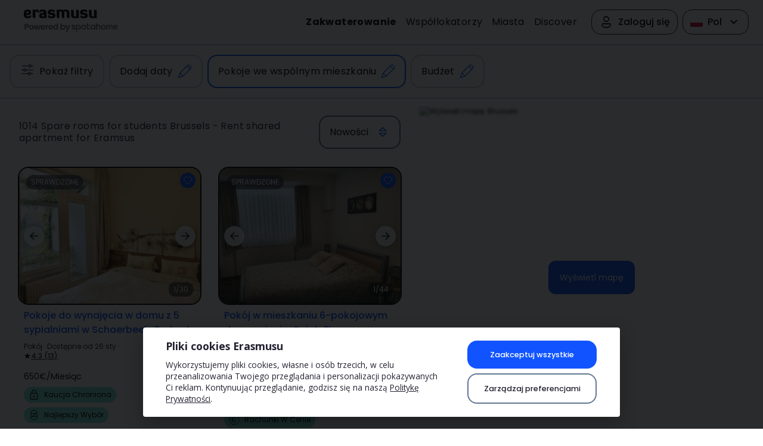

--- FILE ---
content_type: text/html; charset=utf-8
request_url: https://erasmusu.com/pl/zakwaterowanie-studenckie/brussels/pokoj
body_size: 76112
content:
<!DOCTYPE html><html lang="pl"><head><link rel="icon" href="/_accommodation/favicon.png"/><link rel="preconnect" href="https://fonts.gstatic.com" crossorigin="anonymous"/><link rel="stylesheet" data-href="https://fonts.googleapis.com/css2?family=Poppins:wght@200;300;400;500;600;700&amp;display=swap"/><link rel="stylesheet" data-href="https://fonts.googleapis.com/css2?family=Open+Sans:wght@400;500;600;700;800&amp;display=swap"/><meta name="viewport" content="width=device-width"/><meta charSet="utf-8"/><title>Wynajem pokoi dla studentów w Brussels | Erasmusu.com</title><meta name="description" content="Znajdź pokoje do wynajęcia dla studentów i erasmusa w Brussels. Wybieraj spośród ponad 1014 opcji i rezerwuj 100% online!"/><link rel="canonical" href="https://erasmusu.com/pl/zakwaterowanie-studenckie/brussels/pokoj"/><link rel="alternate" hrefLang="es" href="https://erasmusu.com/es/alojamiento-estudiantes/bruselas/habitacion"/><link rel="alternate" hrefLang="en" href="https://erasmusu.com/en/student-housing/brussels/room"/><link rel="alternate" hrefLang="pt" href="https://erasmusu.com/pt/moradia-de-estudantes/bruxelas/quarto"/><link rel="alternate" hrefLang="fr" href="https://erasmusu.com/fr/logement-etudiant/bruxelles/chambre"/><link rel="alternate" hrefLang="it" href="https://erasmusu.com/it/alloggi-per-studenti/bruxelles/stanza"/><link rel="alternate" hrefLang="de" href="https://erasmusu.com/de/studentenwohnheim/brussel/zimmer"/><link rel="alternate" hrefLang="pl" href="https://erasmusu.com/pl/zakwaterowanie-studenckie/brussels/pokoj"/><link rel="alternate" hrefLang="tr" href="https://erasmusu.com/tr/ogrenci-evi/brussels/oda"/><link rel="preload" as="image" href="https://maps.googleapis.com/maps/api/staticmap?center=50.854975,4.37539&amp;scale=1&amp;zoom=10&amp;format=png&amp;maptype=roadmap&amp;size=300x280&amp;key=AIzaSyCQU3htjDK9ccJHRSaP6TqVnAKn7xbMTYQ"/><link rel="preload" as="image" href="https://photos.spotahome.com/pt_640_480/7690b4edcdd23e0e795b3748aec0ad23e7b6bb2293ef2c275b94ca4d.webp"/><link rel="preload" as="image" href="https://photos.spotahome.com/pt_640_480/c6983908cd0530575b43bccce989dbf52299487fed95532642d5802e.webp"/><link rel="preload" as="image" href="https://photos.spotahome.com/pt_640_480/e6bc3b36bd061f133c89018c2f42364138624ebd8918d90f3a30d037.webp"/><link rel="preload" as="image" href="https://photos.spotahome.com/pt_640_480/671d8a3d8a0001847c5efd25be268bfc32d9088a44ff0f71795c696b.webp"/><link rel="preload" as="image" href="https://photos.spotahome.com/pt_640_480/d94f782edb767777e5c63f964c08ea63d2f5121aed2c05bdf0266562.webp"/><link rel="preload" as="image" href="https://photos.spotahome.com/pt_640_480/acb6a33790b4afbc0ea5e6c100314a55b0c63dc04d46bd28f34c5769.webp"/><script type="application/ld+json">{"@context":"http://schema.org","@type":["Apartment","Product"],"name":"Wynajem pokoi dla studentów w Brussels","description":"Znajdź pokoje do wynajęcia dla studentów i erasmusa w Brussels. Wybieraj spośród ponad 1014 opcji i rezerwuj 100% online!","hasMap":"http://www.google.com/maps/place/50.8465573,4.351697","image":["https://photos.spotahome.com/smww_768_verified_ur_6_50/7690b4edcdd23e0e795b3748aec0ad23e7b6bb2293ef2c275b94ca4d.jpg","https://photos.spotahome.com/smw_768/c6983908cd0530575b43bccce989dbf52299487fed95532642d5802e.jpg","https://photos.spotahome.com/smw_768/e6bc3b36bd061f133c89018c2f42364138624ebd8918d90f3a30d037.jpg"],"offers":{"@type":"AggregateOffer","priceCurrency":"EUR","offerCount":1014,"lowPrice":350,"highPrice":990},"aggregateRating":{"@type":"AggregateRating","ratingValue":"4.3","ratingCount":"20","bestRating":"5","worstRating":"0"}}</script><script type="application/ld+json">{"@context":"https://schema.org","@type":"SearchResultsPage","about":[{"@type":"ApartmentComplex","@id":"/pl/zakwaterowanie-studenckie/brussels/pokoj/umeblowane-pralka-balkon-lub-taras-152228","name":"Pokoje do wynajęcia w domu z 5 sypialniami w Schaerbeek, Bruksela","url":"/pl/zakwaterowanie-studenckie/brussels/pokoj/umeblowane-pralka-balkon-lub-taras-152228","image":"https://photos.spotahome.com/smww_768_verified_ur_6_50/7690b4edcdd23e0e795b3748aec0ad23e7b6bb2293ef2c275b94ca4d.jpg","address":{"@type":"PostalAddress","streetAddress":"Rue Aimé Smekens 1030","postalCode":"1030"}},{"@type":"ApartmentComplex","@id":"/pl/zakwaterowanie-studenckie/brussels/pokoj/idealne-dla-studentow-1504845","name":"Pokój w mieszkaniu 6-pokojowym do wynajęcia, Saint-Pierre, Bruksela","url":"/pl/zakwaterowanie-studenckie/brussels/pokoj/idealne-dla-studentow-1504845","image":"https://photos.spotahome.com/smw_768/c6983908cd0530575b43bccce989dbf52299487fed95532642d5802e.jpg","address":{"@type":"PostalAddress","streetAddress":"Rue Général Tombeur","postalCode":"1040"}},{"@type":"ApartmentComplex","@id":"/pl/zakwaterowanie-studenckie/brussels/pokoj/umeblowane-na-zewnatrz-portierrecepcja-916209","name":"Pokój w mieszkaniu współdzielonym do wynajęcia w dzielnicy Brabancja w Brukseli","url":"/pl/zakwaterowanie-studenckie/brussels/pokoj/umeblowane-na-zewnatrz-portierrecepcja-916209","image":"https://photos.spotahome.com/smw_768/e6bc3b36bd061f133c89018c2f42364138624ebd8918d90f3a30d037.jpg","address":{"@type":"PostalAddress","streetAddress":"Rue de Quatrecht","postalCode":"1030"}},{"@type":"ApartmentComplex","@id":"/pl/zakwaterowanie-studenckie/brussels/pokoj/umeblowane-wnetrze-piekarnik-996959","name":"Pokój w mieszkaniu dzielonym z 5 sypialniami, Université, Bruksela","url":"/pl/zakwaterowanie-studenckie/brussels/pokoj/umeblowane-wnetrze-piekarnik-996959","image":"https://photos.spotahome.com/smw_768/671d8a3d8a0001847c5efd25be268bfc32d9088a44ff0f71795c696b.jpg","address":{"@type":"PostalAddress","streetAddress":"Rue César Franck","postalCode":"1050"}},{"@type":"ApartmentComplex","@id":"/pl/zakwaterowanie-studenckie/brussels/pokoj/umeblowane-wyposazona-kuchnia-idealne-dla-studentow-982593","name":"Pokój do wynajęcia w 13-pokojowym mieszkaniu w Dailly w Brukseli","url":"/pl/zakwaterowanie-studenckie/brussels/pokoj/umeblowane-wyposazona-kuchnia-idealne-dla-studentow-982593","image":"https://photos.spotahome.com/smw_768/d94f782edb767777e5c63f964c08ea63d2f5121aed2c05bdf0266562.jpg","address":{"@type":"PostalAddress","streetAddress":"Rue Gustave Fuss/0","postalCode":"1030"}},{"@type":"ApartmentComplex","@id":"/pl/zakwaterowanie-studenckie/brussels/pokoj/umeblowane-wyposazona-kuchnia-piekarnik-595705","name":"Umeblowany pokój w apartamencie w Saint Guidon, Bruksela","url":"/pl/zakwaterowanie-studenckie/brussels/pokoj/umeblowane-wyposazona-kuchnia-piekarnik-595705","image":"https://photos.spotahome.com/smww_768_verified_ur_6_50/acb6a33790b4afbc0ea5e6c100314a55b0c63dc04d46bd28f34c5769.jpg","address":{"@type":"PostalAddress","streetAddress":"Rue de la Procession","postalCode":"1070"}},{"@type":"ApartmentComplex","@id":"/pl/zakwaterowanie-studenckie/brussels/pokoj/umeblowane-wyposazona-kuchnia-idealne-dla-studentow-982598","name":"Pokój do wynajęcia w 13-pokojowym mieszkaniu w Dailly w Brukseli","url":"/pl/zakwaterowanie-studenckie/brussels/pokoj/umeblowane-wyposazona-kuchnia-idealne-dla-studentow-982598","image":"https://photos.spotahome.com/smw_768/17826523ec02bf0ffbcddf12b9aa84bfab2e053caa5eb8525151ee2b.jpg","address":{"@type":"PostalAddress","streetAddress":"Rue Gustave Fuss/0","postalCode":"1030"}},{"@type":"ApartmentComplex","@id":"/pl/zakwaterowanie-studenckie/brussels/pokoj/umeblowane-wyposazona-kuchnia-piekarnik-1518183","name":"Pokój we wspólnym mieszkaniu w Saint-Gilles","url":"/pl/zakwaterowanie-studenckie/brussels/pokoj/umeblowane-wyposazona-kuchnia-piekarnik-1518183","image":"https://photos.spotahome.com/smw_768/10c290b80feed05a5bb39e6682b23401f84cd57a26e4504d67f00bea.jpg","address":{"@type":"PostalAddress","streetAddress":"Rue Jean Robie","postalCode":"1060"}},{"@type":"ApartmentComplex","@id":"/pl/zakwaterowanie-studenckie/brussels/pokoj/umeblowane-wyposazona-kuchnia-balkon-lub-taras-147788","name":"Pokój w mieszkaniu współdzielonym do wynajęcia, Kapelleveld","url":"/pl/zakwaterowanie-studenckie/brussels/pokoj/umeblowane-wyposazona-kuchnia-balkon-lub-taras-147788","image":"https://photos.spotahome.com/smww_768_verified_ur_6_50/67f00542454f3aad586af7a177a9f88d24bac87e877ca3a9ab108dc6.jpg","address":{"@type":"PostalAddress","streetAddress":"Hippokrateslaan","postalCode":"1932"}},{"@type":"ApartmentComplex","@id":"/pl/zakwaterowanie-studenckie/brussels/pokoj/umeblowane-wyposazona-kuchnia-piekarnik-1519178","name":"Pokój we wspólnym mieszkaniu w Molenbeek-Saint-Jean","url":"/pl/zakwaterowanie-studenckie/brussels/pokoj/umeblowane-wyposazona-kuchnia-piekarnik-1519178","image":"https://photos.spotahome.com/smw_768/6b1cbc853cfca14a546d36e5cb39947abc028d41358d39b59a6644b5.jpg","address":{"@type":"PostalAddress","streetAddress":"Bd Belgica","postalCode":"1080"}}]}</script><script type="application/ld+json">{"@context":"https://schema.org","@type":"Place","name":"Wynajem pokoi dla studentów w Brussels","geo":{"@type":"GeoCircle","geoRadius":10000,"geoMidpoint":{"@type":"GeoCoordinates","latitude":"50.8465573","longitude":"4.351697"}}}</script><script type="application/ld+json">{"@context":"https://schema.org","@type":"Organization","name":"Erasmusu","brand":{"@type":"Brand","name":"Erasmusu","url":"https://erasmusu.com/","logo":"https://erasmusu.com/_accommodation/assets/images/logos/no-powered-logo.svg"}}</script><script type="application/ld+json">{"@context":"https://schema.org/","@type":"RealEstateAgent","name":"Erasmusu","description":"","url":"https://erasmusu.com","logo":"https://erasmusu.com/_accommodation/assets/images/logos/no-powered-logo.svg","priceRange":"$-$$$","sameAs":["https://twitter.com/Erasmusu_ES","https://www.facebook.com/erasmusu","https://www.instagram.com/erasmusu/","https://www.linkedin.com/company/erasmusu/"]}</script><script type="application/ld+json">{"@context":"https://schema.org","@type":"RealEstateListing","datePosted":"04-11-2016","leaseLength":{"@type":"QuantitativeValue","value":6,"unitText":"months"}}</script><meta name="next-head-count" content="21"/><link rel="preload" href="/_accommodation/_next/static/css/2d12c98a3077fb5a.css" as="style"/><link rel="stylesheet" href="/_accommodation/_next/static/css/2d12c98a3077fb5a.css" data-n-g=""/><noscript data-n-css=""></noscript><script defer="" nomodule="" src="/_accommodation/_next/static/chunks/polyfills-5cd94c89d3acac5f.js" type="03603955581de76be3967fe4-text/javascript"></script><script src="/_accommodation/_next/static/chunks/webpack-76c4810bd0a4d907.js" defer="" type="03603955581de76be3967fe4-text/javascript"></script><script src="/_accommodation/_next/static/chunks/framework-988bc005bc55cbd9.js" defer="" type="03603955581de76be3967fe4-text/javascript"></script><script src="/_accommodation/_next/static/chunks/main-f64edd33c2725e0c.js" defer="" type="03603955581de76be3967fe4-text/javascript"></script><script src="/_accommodation/_next/static/chunks/pages/_app-9f4513f1cca3ab0f.js" defer="" type="03603955581de76be3967fe4-text/javascript"></script><script src="/_accommodation/_next/static/chunks/24-60433a71d6e38ae6.js" defer="" type="03603955581de76be3967fe4-text/javascript"></script><script src="/_accommodation/_next/static/chunks/289-884f8952eb555126.js" defer="" type="03603955581de76be3967fe4-text/javascript"></script><script src="/_accommodation/_next/static/chunks/64-65997ccdef5aed14.js" defer="" type="03603955581de76be3967fe4-text/javascript"></script><script src="/_accommodation/_next/static/chunks/434-84986bc68d4d44ce.js" defer="" type="03603955581de76be3967fe4-text/javascript"></script><script src="/_accommodation/_next/static/chunks/228-956a6b54eed65b8c.js" defer="" type="03603955581de76be3967fe4-text/javascript"></script><script src="/_accommodation/_next/static/chunks/576-a9c2e3f2315ea91c.js" defer="" type="03603955581de76be3967fe4-text/javascript"></script><script src="/_accommodation/_next/static/chunks/198-df35fc4e679fc1da.js" defer="" type="03603955581de76be3967fe4-text/javascript"></script><script src="/_accommodation/_next/static/chunks/282-fe11ecc778eb75a8.js" defer="" type="03603955581de76be3967fe4-text/javascript"></script><script src="/_accommodation/_next/static/chunks/293-8e9c0165c355d20c.js" defer="" type="03603955581de76be3967fe4-text/javascript"></script><script src="/_accommodation/_next/static/chunks/pages/%5Bmain-section%5D/%5Bcity%5D/%5B%5B...type%5D%5D-82efbb781935776d.js" defer="" type="03603955581de76be3967fe4-text/javascript"></script><script src="/_accommodation/_next/static/EUll3uvQe-WITy2AQedAt/_buildManifest.js" defer="" type="03603955581de76be3967fe4-text/javascript"></script><script src="/_accommodation/_next/static/EUll3uvQe-WITy2AQedAt/_ssgManifest.js" defer="" type="03603955581de76be3967fe4-text/javascript"></script><script src="/_accommodation/_next/static/EUll3uvQe-WITy2AQedAt/_middlewareManifest.js" defer="" type="03603955581de76be3967fe4-text/javascript"></script><style data-emotion="mantine 3xbgk5 qo1k2 iyuujw f5dekn ngdamr 1islhj6 1dkv5kp nnaqin 1wvsdi7 8od8ev 1imxcuq gc2cx1 1wrs2c1 1ahzu24 k63016 16ttirm 193ey9s">.mantine-3xbgk5{display:-webkit-box;display:-webkit-flex;display:-ms-flexbox;display:flex;-webkit-align-items:center;-webkit-box-align:center;-ms-flex-align:center;align-items:center;-webkit-box-pack:center;-ms-flex-pack:center;-webkit-justify-content:center;justify-content:center;height:100%;overflow:visible;}.mantine-qo1k2{white-space:nowrap;height:100%;overflow:hidden;display:-webkit-box;display:-webkit-flex;display:-ms-flexbox;display:flex;-webkit-align-items:center;-webkit-box-align:center;-ms-flex-align:center;align-items:center;}.mantine-iyuujw{border:1px solid transparent;background-color:#228be6;background-image:#228be6;color:#fff;height:36px;padding:0 18px;-webkit-font-smoothing:antialiased;-moz-osx-font-smoothing:grayscale;font-family:-apple-system,BlinkMacSystemFont,Segoe UI,Roboto,Helvetica,Arial,sans-serif,Apple Color Emoji,Segoe UI Emoji;-webkit-tap-highlight-color:transparent;display:inline-block;width:auto;border-radius:4px;font-weight:600;position:relative;line-height:1;font-size:14px;-webkit-user-select:none;-moz-user-select:none;-ms-user-select:none;user-select:none;box-sizing:border-box;-webkit-text-decoration:none;text-decoration:none;cursor:pointer;-webkit-appearance:none;-moz-appearance:none;-ms-appearance:none;appearance:none;-webkit-appearance:none;}.mantine-iyuujw:hover{background-color:#1c7ed6;}.mantine-iyuujw:focus{outline-offset:2px;outline:2px solid #339af0;}.mantine-iyuujw:focus:not(:focus-visible){outline:none;}.mantine-iyuujw:not(:disabled):active{-webkit-transform:translateY(1px);-moz-transform:translateY(1px);-ms-transform:translateY(1px);transform:translateY(1px);}.mantine-iyuujw:not(.__mantine-ref-loading):disabled{border-color:transparent;background-color:#e9ecef;color:#adb5bd;cursor:not-allowed;}.mantine-f5dekn{-webkit-tap-highlight-color:transparent;-webkit-font-smoothing:antialiased;-moz-osx-font-smoothing:grayscale;font-family:-apple-system,BlinkMacSystemFont,Segoe UI,Roboto,Helvetica,Arial,sans-serif,Apple Color Emoji,Segoe UI Emoji;border-radius:4px;font-weight:500;font-size:14px;cursor:pointer;display:block;text-align:center;padding:5px 10px;white-space:nowrap;overflow:hidden;text-overflow:ellipsis;-webkit-user-select:none;-moz-user-select:none;-ms-user-select:none;user-select:none;color:#495057;-webkit-transition:color 0ms ease;transition:color 0ms ease;}.mantine-f5dekn:focus{outline-offset:2px;outline:2px solid #339af0;}.mantine-f5dekn:focus:not(:focus-visible){outline:none;}.mantine-f5dekn:hover{color:#000;}.mantine-ngdamr{position:relative;box-sizing:border-box;-webkit-flex:1;-ms-flex:1;flex:1;z-index:2;-webkit-transition:border-left-color 0ms ease;transition:border-left-color 0ms ease;}.mantine-ngdamr:not(:first-of-type){border-style:solid;border-width:0 0 0 1px;border-color:#dee2e6;}.mantine-1islhj6{height:0;width:0;position:absolute;overflow:hidden;white-space:nowrap;opacity:0;}.mantine-1islhj6:focus{outline:none;}.mantine-1islhj6:focus+.__mantine-ref-label{outline:none;box-shadow:0 0 0 2px #fff,0 0 0 4px #339af0;}.mantine-1islhj6:focus:focus:not(:focus-visible)+.__mantine-ref-label{box-shadow:none;}.mantine-1dkv5kp{position:relative;box-sizing:border-box;-webkit-flex:1;-ms-flex:1;flex:1;z-index:2;-webkit-transition:border-left-color 0ms ease;transition:border-left-color 0ms ease;border-left-color:transparent!important;border-top-color:transparent!important;border-radius:4px;box-shadow:0 1px 3px rgba(0, 0, 0, 0.05),0 1px 2px rgba(0, 0, 0, 0.1);background-color:#fff;}.mantine-1dkv5kp:not(:first-of-type){border-style:solid;border-width:0 0 0 1px;border-color:#dee2e6;}.mantine-1dkv5kp+.__mantine-ref-control{border-left-color:transparent!important;border-top-color:transparent!important;}.mantine-nnaqin{-webkit-tap-highlight-color:transparent;-webkit-font-smoothing:antialiased;-moz-osx-font-smoothing:grayscale;font-family:-apple-system,BlinkMacSystemFont,Segoe UI,Roboto,Helvetica,Arial,sans-serif,Apple Color Emoji,Segoe UI Emoji;border-radius:4px;font-weight:500;font-size:14px;cursor:pointer;display:block;text-align:center;padding:5px 10px;white-space:nowrap;overflow:hidden;text-overflow:ellipsis;-webkit-user-select:none;-moz-user-select:none;-ms-user-select:none;user-select:none;color:#495057;-webkit-transition:color 0ms ease;transition:color 0ms ease;}.mantine-nnaqin:focus{outline-offset:2px;outline:2px solid #339af0;}.mantine-nnaqin:focus:not(:focus-visible){outline:none;}.mantine-nnaqin:hover{color:#000;}.mantine-nnaqin,.mantine-nnaqin:hover{color:#000;}.mantine-1wvsdi7{position:relative;display:-webkit-inline-box;display:-webkit-inline-flex;display:-ms-inline-flexbox;display:inline-flex;width:auto;-webkit-flex-direction:row;-ms-flex-direction:row;flex-direction:row;background-color:#f1f3f5;border-radius:4px;overflow:hidden;padding:4px;}.mantine-8od8ev{display:-webkit-box;display:-webkit-flex;display:-ms-flexbox;display:flex;-webkit-align-items:center;-webkit-box-align:center;-ms-flex-align:center;align-items:center;-webkit-box-pack:center;-ms-flex-pack:center;-webkit-justify-content:center;justify-content:center;}.mantine-1imxcuq{z-index:1;}.mantine-gc2cx1{position:relative;display:inline-block;}.mantine-1wrs2c1{color:#fff;-webkit-transform:translateY(5px) scale(0.5);-moz-transform:translateY(5px) scale(0.5);-ms-transform:translateY(5px) scale(0.5);transform:translateY(5px) scale(0.5);opacity:0;transition-property:opacity,transform;transition-timing-function:ease;transition-duration:100ms;pointer-events:none;width:14px;position:absolute;z-index:1;top:0;bottom:0;left:0;right:0;margin:auto;}@media (prefers-reduced-motion){.mantine-1wrs2c1{transition-duration:0ms;}}.mantine-1ahzu24{position:relative;width:24px;height:24px;}.mantine-k63016{-webkit-tap-highlight-color:transparent;-webkit-appearance:none;-moz-appearance:none;-ms-appearance:none;appearance:none;background-color:#fff;border:1px solid #ced4da;width:24px;height:24px;border-radius:4px;padding:0;display:block;margin:0;-webkit-transition:border-color 100ms ease,background-color 100ms ease;transition:border-color 100ms ease,background-color 100ms ease;}.mantine-k63016:focus{outline-offset:2px;outline:2px solid #339af0;}.mantine-k63016:focus:not(:focus-visible){outline:none;}.mantine-k63016:checked{background-color:#228be6;border-color:#228be6;}.mantine-k63016:checked+.__mantine-ref-icon{opacity:1;-webkit-transform:translateY(0) scale(1);-moz-transform:translateY(0) scale(1);-ms-transform:translateY(0) scale(1);transform:translateY(0) scale(1);}.mantine-k63016:disabled{background-color:#e9ecef;border-color:#dee2e6;cursor:not-allowed;}.mantine-k63016:disabled+.__mantine-ref-icon{color:#adb5bd;}.mantine-16ttirm{display:-webkit-box;display:-webkit-flex;display:-ms-flexbox;display:flex;-webkit-align-items:center;-webkit-box-align:center;-ms-flex-align:center;align-items:center;}.mantine-193ey9s{display:inline-block;position:relative;}</style><link rel="stylesheet" href="https://fonts.googleapis.com/css2?family=Poppins:wght@200;300;400;500;600;700&display=swap"/><link rel="stylesheet" href="https://fonts.googleapis.com/css2?family=Open+Sans:wght@400;500;600;700;800&display=swap"/></head><body><div id="__next" data-reactroot=""><noscript><iframe src="https://www.googletagmanager.com/ns.html?id=GTM-PQQH78P" height="0" width="0" title="gtm" style="display:none;visibility:hidden"></iframe></noscript><div class=" lg:static w-full lg:w-auto h-full lg:!h-auto"><div class="flex flex-col "><div class="sticky top-0 z-10"><header class="bg-white p-4 lg:px-6 flex justify-center "><div class="w-full flex items-center justify-between max-auto "><div class="flex-1"><div class="flex items-center space-x-4"><button type="button" data-test="hamburguer-menu" class="bg-transparent outline-none shadow-none h-6 w-6 lg:hidden" aria-label="Open menu"><i class="u-icon-menu text-[1.5rem]"></i></button><a href="/"><img src="/_accommodation/assets/images/logos/powered-logo.svg" alt="Eksperci w dziedzinie zakwaterowania studentów" class="cursor-pointer z-overlay" data-test="header-logo"/></a><div class="lg:hidden flex item-center !ml-auto"><div class="!bg-u-neutral-light-500 u-segment-view-radius mantine-SegmentedControl-root mantine-1wvsdi7" data-test="view-toggle-button"><div class="__mantine-ref-control mantine-SegmentedControl-control mantine-SegmentedControl-controlActive mantine-1dkv5kp"><input type="radio" class="mantine-1islhj6 mantine-SegmentedControl-input" name="" value="list" id="-list" checked=""/><label class="__mantine-ref-label mantine-SegmentedControl-label mantine-SegmentedControl-labelActive mantine-nnaqin" for="-list"><div class="h-4 w-4 mantine-8od8ev" style="height:30px" data-test="list-view"><i class="u-icon-list text-s16 text-u-interactive"></i></div></label></div><div class="__mantine-ref-control mantine-ngdamr mantine-SegmentedControl-control"><input type="radio" class="mantine-1islhj6 mantine-SegmentedControl-input" name="" value="map" id="-map"/><label class="__mantine-ref-label mantine-f5dekn mantine-SegmentedControl-label" for="-map"><div class="h-4 w-4 mantine-8od8ev" style="height:30px" data-test="map-view"><i class="u-icon-map-v text-s16  text-u-text-dark"></i></div></label></div></div></div></div></div><div class="flex items-center"><nav class="hidden lg:flex lg:items-center space-x-6"><ul class="flex space-x-4 items-center"><li><a href="/pl/zakwaterowanie-studenckie" class="font-poppins text-s16 font-bold">Zakwaterowanie</a></li><li><a href="https://erasmusu.com/pl/wspollokator" class="font-poppins text-s16 font-normal">Współlokatorzy</a></li><li><a href="https://erasmusu.com/pl/erasmus-cele-podrozy" class="font-poppins text-s16 font-normal">Miasta</a></li><li><a href="https://discover.erasmusu.com/" class="font-poppins text-s16 font-normal">Discover</a></li></ul><div class="flex space-x-2 items-center"><div class="relative"><button type="button" class="box-border flex space-x-2 justify-center items-center cursor-pointer font-medium py-2 px-3 e-btn-base w-max normal-case border border-e-tertiary rounded-2xl"><i class="u-icon-account text-2xl flex"></i><span class="text-center text-base ">Zaloguj się</span></button></div><div class="relative"><button type="button" class="box-border flex space-x-2 justify-center items-center cursor-pointer font-medium py-2 px-3 e-btn-base w-max normal-case border border-e-tertiary rounded-2xl"><img src="/_accommodation/assets/images/logos/PL.svg" alt="pl"/><span class="text-center text-base ">Pol</span><span><i class="u-icon-direction-down text-2xl flex"></i></span></button><div class="bg-white p-1 w-48 h-max border-2 border-u-text-gray rounded-2xl shadow-md top hidden"><a class="w-full py-2.5 px-3 flex space-x-3 cursor-pointer rounded hover:bg-e-grey-ultraLight" href="/de/studentenwohnheim/brussel/zimmer"><img src="/_accommodation/assets/images/logos/DE.svg" alt="de" loading="lazy"/><span>Deutsch</span></a><a class="w-full py-2.5 px-3 flex space-x-3 cursor-pointer rounded hover:bg-e-grey-ultraLight" href="/en/student-housing/brussels/room"><img src="/_accommodation/assets/images/logos/GB.svg" alt="en" loading="lazy"/><span>English</span></a><a class="w-full py-2.5 px-3 flex space-x-3 cursor-pointer rounded hover:bg-e-grey-ultraLight" href="/fr/logement-etudiant/bruxelles/chambre"><img src="/_accommodation/assets/images/logos/FR.svg" alt="fr" loading="lazy"/><span>Français</span></a><a class="w-full py-2.5 px-3 flex space-x-3 cursor-pointer rounded hover:bg-e-grey-ultraLight" href="/it/alloggi-per-studenti/bruxelles/stanza"><img src="/_accommodation/assets/images/logos/IT.svg" alt="it" loading="lazy"/><span>Italiano</span></a><a class="w-full py-2.5 px-3 flex space-x-3 cursor-pointer rounded hover:bg-e-grey-ultraLight" href="/pl/zakwaterowanie-studenckie/brussels/pokoj"><img src="/_accommodation/assets/images/logos/PL.svg" alt="pl" loading="lazy"/><span>Polski</span></a><a class="w-full py-2.5 px-3 flex space-x-3 cursor-pointer rounded hover:bg-e-grey-ultraLight" href="/pt/moradia-de-estudantes/bruxelas/quarto"><img src="/_accommodation/assets/images/logos/PT.svg" alt="pt" loading="lazy"/><span>Português</span></a><a class="w-full py-2.5 px-3 flex space-x-3 cursor-pointer rounded hover:bg-e-grey-ultraLight" href="/es/alojamiento-estudiantes/bruselas/habitacion"><img src="/_accommodation/assets/images/logos/ES.svg" alt="es" loading="lazy"/><span>Español</span></a><a class="w-full py-2.5 px-3 flex space-x-3 cursor-pointer rounded hover:bg-e-grey-ultraLight" href="/tr/ogrenci-evi/brussels/oda"><img src="/_accommodation/assets/images/logos/TR.svg" alt="tr" loading="lazy"/><span>Türkçe</span></a></div></div></div></nav></div></div></header><div id="top-filter" class="min-h-[104px] bg-white"><div class="h-full flex-shrink-0 p-4 flex items-center justify-start border-y-2 border-y-gray-300 space-x-2 overflow-auto "><button type="button" class="top-filters__btn"><i class="text-u-text-dark text-[24px] h-6 w-6 u-icon-tune"></i><span>Pokaż filtry</span></button><div class="flex space-x-2"><div class="mantine-Popover-root mantine-gc2cx1"><div class="mantine-1imxcuq mantine-Popover-target"><button data-test="date-exposed-filter-button" type="button" class="top-filters__btn "><span>Dodaj daty</span><i class="u-icon-pencil text-u-interactive text-[24px] h-6 w-6"></i></button></div></div><div class="mantine-Popover-root mantine-gc2cx1"><div class="mantine-1imxcuq mantine-Popover-target"><button type="button" class="top-filters__btn !border-u-interactive"><span>Pokoje we wspólnym mieszkaniu</span><i class="u-icon-pencil text-u-interactive text-[24px] h-6 w-6"></i></button></div></div><div class="mantine-Popover-root mantine-gc2cx1"><div class="mantine-1imxcuq mantine-Popover-target"><button type="button" class="top-filters__btn "><span>Budżet</span><i class="u-icon-pencil text-u-interactive text-[24px] h-6 w-6"></i></button></div></div></div></div></div></div><main class="flex flex-grow"><aside class="u-aside  "><div class="u-aside-filter-wrapper"><div class="lg:hidden px-4 flex items-center justify-start min-h-[104px] bg-white sticky top-0 z-[1] border-b-gray-300 border-2"><button type="button" class="overflow-hidden border-2 font-popins text-s16 min-h-[56px] px-4 flex items-center justify-center rounded-2xl border-u-neutral-light-500 flex-shrink-0 bg-white space-x-2"><i class="text-u-text-dark text-[24px] u-icon-arrow-left"></i><span>Ukryj filtry</span></button></div><div class="flex justify-between p-4"><span class="text-s26 font-poppins font-bold text-white">Wszystkie filtry</span><button type="button" class="top-filters__btn !text-s14 !min-h-[36px] !text-white !rounded-lg !border-u-neutral-dark-200 !bg-u-neutral-dark-300"><span>Wyczyść filtry</span></button></div><div><div class="u-aside-filter-section"><p class="u-aside-filter-section-title">Wyszukiwanie zaawansowane</p><div class="u-aside-filter-section-content"><div class="u-aside-filter-content-item"><div class="u-aside-filter-item-spacer"><div class="u-aside-filter-item-left"><div class="u-aside-filter-item-icon-wrapper bg-u-yellow-400"><i class="u-icon-lightning-bolt text-black text-s26"></i></div><span class="u-aside-filter-item-text">Natychmiastowa rezerwacja</span></div><div class="mantine-Checkbox-root mantine-16ttirm"><div class="mantine-1ahzu24 mantine-Checkbox-inner"><input type="checkbox" id="" class="mantine-k63016 u-aside-filter-item-checkbox-input mantine-Checkbox-input" name="instantBooking" value="instantBooking"/><svg viewBox="0 0 10 7" fill="none" xmlns="http://www.w3.org/2000/svg" class="__mantine-ref-icon mantine-1wrs2c1 mantine-Checkbox-icon"><path d="M4 4.586L1.707 2.293A1 1 0 1 0 .293 3.707l3 3a.997.997 0 0 0 1.414 0l5-5A1 1 0 1 0 8.293.293L4 4.586z" fill="currentColor" fill-rule="evenodd" clip-rule="evenodd"></path></svg></div></div></div></div><div class="u-aside-filter-content-item"><div class="u-aside-filter-item-spacer"><div class="u-aside-filter-item-left"><div class="u-aside-filter-item-icon-wrapper bg-u-green-400"><i class="u-icon-protect text-black text-s26"></i></div><span class="u-aside-filter-item-text">Sprawdzone</span></div><div class="mantine-Checkbox-root mantine-16ttirm"><div class="mantine-1ahzu24 mantine-Checkbox-inner"><input type="checkbox" id="" class="mantine-k63016 u-aside-filter-item-checkbox-input mantine-Checkbox-input" name="verified" value="verified"/><svg viewBox="0 0 10 7" fill="none" xmlns="http://www.w3.org/2000/svg" class="__mantine-ref-icon mantine-1wrs2c1 mantine-Checkbox-icon"><path d="M4 4.586L1.707 2.293A1 1 0 1 0 .293 3.707l3 3a.997.997 0 0 0 1.414 0l5-5A1 1 0 1 0 8.293.293L4 4.586z" fill="currentColor" fill-rule="evenodd" clip-rule="evenodd"></path></svg></div></div></div><p class="u-aside-filter-item-description">Obiekt został sprawdzony przez nasz zespół</p></div><div class="u-aside-filter-content-item"><div class="u-aside-filter-item-spacer"><div class="u-aside-filter-item-left"><div class="u-aside-filter-item-icon-wrapper bg-u-teal-300"><i class="u-icon-approval text-black text-s26"></i></div><span class="u-aside-filter-item-text">Najlepszy wybór</span></div><div class="mantine-Checkbox-root mantine-16ttirm"><div class="mantine-1ahzu24 mantine-Checkbox-inner"><input type="checkbox" id="" class="mantine-k63016 u-aside-filter-item-checkbox-input mantine-Checkbox-input" name="isBestChoice" value="isBestChoice"/><svg viewBox="0 0 10 7" fill="none" xmlns="http://www.w3.org/2000/svg" class="__mantine-ref-icon mantine-1wrs2c1 mantine-Checkbox-icon"><path d="M4 4.586L1.707 2.293A1 1 0 1 0 .293 3.707l3 3a.997.997 0 0 0 1.414 0l5-5A1 1 0 1 0 8.293.293L4 4.586z" fill="currentColor" fill-rule="evenodd" clip-rule="evenodd"></path></svg></div></div></div><p class="u-aside-filter-item-description">Wyróżnione domy</p></div><div class="u-aside-filter-content-item"><div class="u-aside-filter-item-spacer"><div class="u-aside-filter-item-left"><div class="u-aside-filter-item-icon-wrapper bg-u-pink-200"><i class="u-icon-money-box text-black text-s26"></i></div><span class="u-aside-filter-item-text">Bez kaucji</span></div><div class="mantine-Checkbox-root mantine-16ttirm"><div class="mantine-1ahzu24 mantine-Checkbox-inner"><input type="checkbox" id="" class="mantine-k63016 u-aside-filter-item-checkbox-input mantine-Checkbox-input" name="noDeposit" value="noDeposit"/><svg viewBox="0 0 10 7" fill="none" xmlns="http://www.w3.org/2000/svg" class="__mantine-ref-icon mantine-1wrs2c1 mantine-Checkbox-icon"><path d="M4 4.586L1.707 2.293A1 1 0 1 0 .293 3.707l3 3a.997.997 0 0 0 1.414 0l5-5A1 1 0 1 0 8.293.293L4 4.586z" fill="currentColor" fill-rule="evenodd" clip-rule="evenodd"></path></svg></div></div></div><p class="u-aside-filter-item-description">Obiekty, które nie wymagają depozytu</p></div>;</div></div></div><div><div class="u-aside-filter-section"><p class="u-aside-filter-section-title">Cechy</p><div class="u-aside-filter-section-content"><div class="u-aside-filter-content-item"><div class="u-aside-filter-item-spacer"><div class="u-aside-filter-item-left"><div class="u-aside-filter-item-icon-wrapper bg-u-blue-300"><i class="u-icon-air text-black text-s26"></i></div><span class="u-aside-filter-item-text">Klimatyzacja</span></div><div class="mantine-Checkbox-root mantine-16ttirm"><div class="mantine-1ahzu24 mantine-Checkbox-inner"><input type="checkbox" id="" class="mantine-k63016 u-aside-filter-item-checkbox-input mantine-Checkbox-input" name="features" value="air_conditioning"/><svg viewBox="0 0 10 7" fill="none" xmlns="http://www.w3.org/2000/svg" class="__mantine-ref-icon mantine-1wrs2c1 mantine-Checkbox-icon"><path d="M4 4.586L1.707 2.293A1 1 0 1 0 .293 3.707l3 3a.997.997 0 0 0 1.414 0l5-5A1 1 0 1 0 8.293.293L4 4.586z" fill="currentColor" fill-rule="evenodd" clip-rule="evenodd"></path></svg></div></div></div></div><div class="u-aside-filter-content-item"><div class="u-aside-filter-item-spacer"><div class="u-aside-filter-item-left"><div class="u-aside-filter-item-icon-wrapper bg-u-red-300"><i class="u-icon-washing-machine text-black text-s26"></i></div><span class="u-aside-filter-item-text">Pralka</span></div><div class="mantine-Checkbox-root mantine-16ttirm"><div class="mantine-1ahzu24 mantine-Checkbox-inner"><input type="checkbox" id="" class="mantine-k63016 u-aside-filter-item-checkbox-input mantine-Checkbox-input" name="features" value="washing_machine"/><svg viewBox="0 0 10 7" fill="none" xmlns="http://www.w3.org/2000/svg" class="__mantine-ref-icon mantine-1wrs2c1 mantine-Checkbox-icon"><path d="M4 4.586L1.707 2.293A1 1 0 1 0 .293 3.707l3 3a.997.997 0 0 0 1.414 0l5-5A1 1 0 1 0 8.293.293L4 4.586z" fill="currentColor" fill-rule="evenodd" clip-rule="evenodd"></path></svg></div></div></div></div><div class="u-aside-filter-content-item"><div class="u-aside-filter-item-spacer"><div class="u-aside-filter-item-left"><div class="u-aside-filter-item-icon-wrapper bg-u-blue-300"><i class="u-icon-dishwasher text-black text-s26"></i></div><span class="u-aside-filter-item-text">Zmywarka</span></div><div class="mantine-Checkbox-root mantine-16ttirm"><div class="mantine-1ahzu24 mantine-Checkbox-inner"><input type="checkbox" id="" class="mantine-k63016 u-aside-filter-item-checkbox-input mantine-Checkbox-input" name="features" value="dishwasher"/><svg viewBox="0 0 10 7" fill="none" xmlns="http://www.w3.org/2000/svg" class="__mantine-ref-icon mantine-1wrs2c1 mantine-Checkbox-icon"><path d="M4 4.586L1.707 2.293A1 1 0 1 0 .293 3.707l3 3a.997.997 0 0 0 1.414 0l5-5A1 1 0 1 0 8.293.293L4 4.586z" fill="currentColor" fill-rule="evenodd" clip-rule="evenodd"></path></svg></div></div></div></div><div class="u-aside-filter-content-item"><div class="u-aside-filter-item-spacer"><div class="u-aside-filter-item-left"><div class="u-aside-filter-item-icon-wrapper bg-u-orange-300"><i class="u-icon-desk text-black text-s26"></i></div><span class="u-aside-filter-item-text">Z biurkiem</span></div><div class="mantine-Checkbox-root mantine-16ttirm"><div class="mantine-1ahzu24 mantine-Checkbox-inner"><input type="checkbox" id="" class="mantine-k63016 u-aside-filter-item-checkbox-input mantine-Checkbox-input" name="features" value="withDesk"/><svg viewBox="0 0 10 7" fill="none" xmlns="http://www.w3.org/2000/svg" class="__mantine-ref-icon mantine-1wrs2c1 mantine-Checkbox-icon"><path d="M4 4.586L1.707 2.293A1 1 0 1 0 .293 3.707l3 3a.997.997 0 0 0 1.414 0l5-5A1 1 0 1 0 8.293.293L4 4.586z" fill="currentColor" fill-rule="evenodd" clip-rule="evenodd"></path></svg></div></div></div></div><div class="u-aside-filter-content-item"><div class="u-aside-filter-item-spacer"><div class="u-aside-filter-item-left"><div class="u-aside-filter-item-icon-wrapper bg-u-teal-300"><i class="u-icon-image text-black text-s26"></i></div><span class="u-aside-filter-item-text">Na zewnątrz</span></div><div class="mantine-Checkbox-root mantine-16ttirm"><div class="mantine-1ahzu24 mantine-Checkbox-inner"><input type="checkbox" id="" class="mantine-k63016 u-aside-filter-item-checkbox-input mantine-Checkbox-input" name="features" value="exterior"/><svg viewBox="0 0 10 7" fill="none" xmlns="http://www.w3.org/2000/svg" class="__mantine-ref-icon mantine-1wrs2c1 mantine-Checkbox-icon"><path d="M4 4.586L1.707 2.293A1 1 0 1 0 .293 3.707l3 3a.997.997 0 0 0 1.414 0l5-5A1 1 0 1 0 8.293.293L4 4.586z" fill="currentColor" fill-rule="evenodd" clip-rule="evenodd"></path></svg></div></div></div></div><div class="u-aside-filter-content-item"><div class="u-aside-filter-item-spacer"><div class="u-aside-filter-item-left"><div class="u-aside-filter-item-icon-wrapper bg-u-blue-300"><i class="u-icon-parking-1 text-black text-s26"></i></div><span class="u-aside-filter-item-text">Dostępny parking</span></div><div class="mantine-Checkbox-root mantine-16ttirm"><div class="mantine-1ahzu24 mantine-Checkbox-inner"><input type="checkbox" id="" class="mantine-k63016 u-aside-filter-item-checkbox-input mantine-Checkbox-input" name="features" value="parking"/><svg viewBox="0 0 10 7" fill="none" xmlns="http://www.w3.org/2000/svg" class="__mantine-ref-icon mantine-1wrs2c1 mantine-Checkbox-icon"><path d="M4 4.586L1.707 2.293A1 1 0 1 0 .293 3.707l3 3a.997.997 0 0 0 1.414 0l5-5A1 1 0 1 0 8.293.293L4 4.586z" fill="currentColor" fill-rule="evenodd" clip-rule="evenodd"></path></svg></div></div></div></div><div class="u-aside-filter-content-item"><div class="u-aside-filter-item-spacer"><div class="u-aside-filter-item-left"><div class="u-aside-filter-item-icon-wrapper bg-u-red-300"><i class="u-icon-heating-radiator text-black text-s26"></i></div><span class="u-aside-filter-item-text">Ogrzewanie</span></div><div class="mantine-Checkbox-root mantine-16ttirm"><div class="mantine-1ahzu24 mantine-Checkbox-inner"><input type="checkbox" id="" class="mantine-k63016 u-aside-filter-item-checkbox-input mantine-Checkbox-input" name="features" value="heating"/><svg viewBox="0 0 10 7" fill="none" xmlns="http://www.w3.org/2000/svg" class="__mantine-ref-icon mantine-1wrs2c1 mantine-Checkbox-icon"><path d="M4 4.586L1.707 2.293A1 1 0 1 0 .293 3.707l3 3a.997.997 0 0 0 1.414 0l5-5A1 1 0 1 0 8.293.293L4 4.586z" fill="currentColor" fill-rule="evenodd" clip-rule="evenodd"></path></svg></div></div></div></div><div class="u-aside-filter-content-item"><div class="u-aside-filter-item-spacer"><div class="u-aside-filter-item-left"><div class="u-aside-filter-item-icon-wrapper bg-u-purple-300"><i class="u-icon-cooker text-black text-s26"></i></div><span class="u-aside-filter-item-text">Piekarnik</span></div><div class="mantine-Checkbox-root mantine-16ttirm"><div class="mantine-1ahzu24 mantine-Checkbox-inner"><input type="checkbox" id="" class="mantine-k63016 u-aside-filter-item-checkbox-input mantine-Checkbox-input" name="features" value="oven"/><svg viewBox="0 0 10 7" fill="none" xmlns="http://www.w3.org/2000/svg" class="__mantine-ref-icon mantine-1wrs2c1 mantine-Checkbox-icon"><path d="M4 4.586L1.707 2.293A1 1 0 1 0 .293 3.707l3 3a.997.997 0 0 0 1.414 0l5-5A1 1 0 1 0 8.293.293L4 4.586z" fill="currentColor" fill-rule="evenodd" clip-rule="evenodd"></path></svg></div></div></div></div><div class="u-aside-filter-content-item"><div class="u-aside-filter-item-spacer"><div class="u-aside-filter-item-left"><div class="u-aside-filter-item-icon-wrapper bg-u-pink-200"><i class="u-icon-tumble-dryer text-black text-s26"></i></div><span class="u-aside-filter-item-text">Suszarka</span></div><div class="mantine-Checkbox-root mantine-16ttirm"><div class="mantine-1ahzu24 mantine-Checkbox-inner"><input type="checkbox" id="" class="mantine-k63016 u-aside-filter-item-checkbox-input mantine-Checkbox-input" name="features" value="dryer"/><svg viewBox="0 0 10 7" fill="none" xmlns="http://www.w3.org/2000/svg" class="__mantine-ref-icon mantine-1wrs2c1 mantine-Checkbox-icon"><path d="M4 4.586L1.707 2.293A1 1 0 1 0 .293 3.707l3 3a.997.997 0 0 0 1.414 0l5-5A1 1 0 1 0 8.293.293L4 4.586z" fill="currentColor" fill-rule="evenodd" clip-rule="evenodd"></path></svg></div></div></div></div><div class="u-aside-filter-content-item"><div class="u-aside-filter-item-spacer"><div class="u-aside-filter-item-left"><div class="u-aside-filter-item-icon-wrapper bg-u-yellow-300"><i class="u-icon-balcony text-black text-s26"></i></div><span class="u-aside-filter-item-text">Balkon</span></div><div class="mantine-Checkbox-root mantine-16ttirm"><div class="mantine-1ahzu24 mantine-Checkbox-inner"><input type="checkbox" id="" class="mantine-k63016 u-aside-filter-item-checkbox-input mantine-Checkbox-input" name="features" value="balcony"/><svg viewBox="0 0 10 7" fill="none" xmlns="http://www.w3.org/2000/svg" class="__mantine-ref-icon mantine-1wrs2c1 mantine-Checkbox-icon"><path d="M4 4.586L1.707 2.293A1 1 0 1 0 .293 3.707l3 3a.997.997 0 0 0 1.414 0l5-5A1 1 0 1 0 8.293.293L4 4.586z" fill="currentColor" fill-rule="evenodd" clip-rule="evenodd"></path></svg></div></div></div></div><div class="u-aside-filter-content-item"><div class="u-aside-filter-item-spacer"><div class="u-aside-filter-item-left"><div class="u-aside-filter-item-icon-wrapper bg-white"><i class="u-icon-elevator text-black text-s26"></i></div><span class="u-aside-filter-item-text">Winda</span></div><div class="mantine-Checkbox-root mantine-16ttirm"><div class="mantine-1ahzu24 mantine-Checkbox-inner"><input type="checkbox" id="" class="mantine-k63016 u-aside-filter-item-checkbox-input mantine-Checkbox-input" name="features" value="elevator"/><svg viewBox="0 0 10 7" fill="none" xmlns="http://www.w3.org/2000/svg" class="__mantine-ref-icon mantine-1wrs2c1 mantine-Checkbox-icon"><path d="M4 4.586L1.707 2.293A1 1 0 1 0 .293 3.707l3 3a.997.997 0 0 0 1.414 0l5-5A1 1 0 1 0 8.293.293L4 4.586z" fill="currentColor" fill-rule="evenodd" clip-rule="evenodd"></path></svg></div></div></div></div><div class="u-aside-filter-content-item"><div class="u-aside-filter-item-spacer"><div class="u-aside-filter-item-left"><div class="u-aside-filter-item-icon-wrapper bg-u-blue-300"><i class="u-icon-lap-pool text-black text-s26"></i></div><span class="u-aside-filter-item-text">Basen</span></div><div class="mantine-Checkbox-root mantine-16ttirm"><div class="mantine-1ahzu24 mantine-Checkbox-inner"><input type="checkbox" id="" class="mantine-k63016 u-aside-filter-item-checkbox-input mantine-Checkbox-input" name="features" value="pool"/><svg viewBox="0 0 10 7" fill="none" xmlns="http://www.w3.org/2000/svg" class="__mantine-ref-icon mantine-1wrs2c1 mantine-Checkbox-icon"><path d="M4 4.586L1.707 2.293A1 1 0 1 0 .293 3.707l3 3a.997.997 0 0 0 1.414 0l5-5A1 1 0 1 0 8.293.293L4 4.586z" fill="currentColor" fill-rule="evenodd" clip-rule="evenodd"></path></svg></div></div></div></div>;</div></div></div><div><div class="u-aside-filter-section"><p class="u-aside-filter-section-title">Typ łóżka</p><div class="u-aside-filter-section-content"><div class="u-aside-filter-content-item"><div class="u-aside-filter-item-spacer"><div class="u-aside-filter-item-left"><div class="u-aside-filter-item-icon-wrapper bg-u-orange-400"><i class="u-icon-single-bed text-black text-s26"></i></div><span class="u-aside-filter-item-text">Łóżka pojedyncze</span></div><div class="mantine-Checkbox-root mantine-16ttirm"><div class="mantine-1ahzu24 mantine-Checkbox-inner"><input type="checkbox" id="" class="mantine-k63016 u-aside-filter-item-checkbox-input mantine-Checkbox-input" name="bed" value="single-group"/><svg viewBox="0 0 10 7" fill="none" xmlns="http://www.w3.org/2000/svg" class="__mantine-ref-icon mantine-1wrs2c1 mantine-Checkbox-icon"><path d="M4 4.586L1.707 2.293A1 1 0 1 0 .293 3.707l3 3a.997.997 0 0 0 1.414 0l5-5A1 1 0 1 0 8.293.293L4 4.586z" fill="currentColor" fill-rule="evenodd" clip-rule="evenodd"></path></svg></div></div></div></div><div class="u-aside-filter-content-item"><div class="u-aside-filter-item-spacer"><div class="u-aside-filter-item-left"><div class="u-aside-filter-item-icon-wrapper bg-u-blue-300"><i class="u-icon-double-bed text-black text-s26"></i></div><span class="u-aside-filter-item-text">Łóżka podwójne</span></div><div class="mantine-Checkbox-root mantine-16ttirm"><div class="mantine-1ahzu24 mantine-Checkbox-inner"><input type="checkbox" id="" class="mantine-k63016 u-aside-filter-item-checkbox-input mantine-Checkbox-input" name="bed" value="double"/><svg viewBox="0 0 10 7" fill="none" xmlns="http://www.w3.org/2000/svg" class="__mantine-ref-icon mantine-1wrs2c1 mantine-Checkbox-icon"><path d="M4 4.586L1.707 2.293A1 1 0 1 0 .293 3.707l3 3a.997.997 0 0 0 1.414 0l5-5A1 1 0 1 0 8.293.293L4 4.586z" fill="currentColor" fill-rule="evenodd" clip-rule="evenodd"></path></svg></div></div></div></div><div class="u-aside-filter-content-item"><div class="u-aside-filter-item-spacer"><div class="u-aside-filter-item-left"><div class="u-aside-filter-item-icon-wrapper bg-u-orange-300"><i class="u-icon-two-beds text-black text-s26"></i></div><span class="u-aside-filter-item-text">2 pojedyncze łóżka</span></div><div class="mantine-Checkbox-root mantine-16ttirm"><div class="mantine-1ahzu24 mantine-Checkbox-inner"><input type="checkbox" id="" class="mantine-k63016 u-aside-filter-item-checkbox-input mantine-Checkbox-input" name="bed" value="twin"/><svg viewBox="0 0 10 7" fill="none" xmlns="http://www.w3.org/2000/svg" class="__mantine-ref-icon mantine-1wrs2c1 mantine-Checkbox-icon"><path d="M4 4.586L1.707 2.293A1 1 0 1 0 .293 3.707l3 3a.997.997 0 0 0 1.414 0l5-5A1 1 0 1 0 8.293.293L4 4.586z" fill="currentColor" fill-rule="evenodd" clip-rule="evenodd"></path></svg></div></div></div></div>;</div></div></div><div><div class="u-aside-filter-section"><p class="u-aside-filter-section-title">Liczba łazienek: </p><div class="u-aside-filter-section-content"><div class="u-aside-filter-content-item"><div class="u-aside-filter-item-spacer"><div class="u-aside-filter-item-left"><div class="u-aside-filter-item-icon-wrapper bg-u-pink-200"><i class="u-icon-towel text-black text-s26"></i></div><span class="u-aside-filter-item-text">1 łazienka</span></div><div class="mantine-Checkbox-root mantine-16ttirm"><div class="mantine-1ahzu24 mantine-Checkbox-inner"><input type="checkbox" id="" class="mantine-k63016 u-aside-filter-item-checkbox-input mantine-Checkbox-input" name="bathrooms" value="1"/><svg viewBox="0 0 10 7" fill="none" xmlns="http://www.w3.org/2000/svg" class="__mantine-ref-icon mantine-1wrs2c1 mantine-Checkbox-icon"><path d="M4 4.586L1.707 2.293A1 1 0 1 0 .293 3.707l3 3a.997.997 0 0 0 1.414 0l5-5A1 1 0 1 0 8.293.293L4 4.586z" fill="currentColor" fill-rule="evenodd" clip-rule="evenodd"></path></svg></div></div></div></div><div class="u-aside-filter-content-item"><div class="u-aside-filter-item-spacer"><div class="u-aside-filter-item-left"><div class="u-aside-filter-item-icon-wrapper bg-u-pink-300"><i class="u-icon-towel text-black text-s26"></i></div><span class="u-aside-filter-item-text">2 lub więcej</span></div><div class="mantine-Checkbox-root mantine-16ttirm"><div class="mantine-1ahzu24 mantine-Checkbox-inner"><input type="checkbox" id="" class="mantine-k63016 u-aside-filter-item-checkbox-input mantine-Checkbox-input" name="bathrooms" value="1more"/><svg viewBox="0 0 10 7" fill="none" xmlns="http://www.w3.org/2000/svg" class="__mantine-ref-icon mantine-1wrs2c1 mantine-Checkbox-icon"><path d="M4 4.586L1.707 2.293A1 1 0 1 0 .293 3.707l3 3a.997.997 0 0 0 1.414 0l5-5A1 1 0 1 0 8.293.293L4 4.586z" fill="currentColor" fill-rule="evenodd" clip-rule="evenodd"></path></svg></div></div></div></div><div class="u-aside-filter-content-item"><div class="u-aside-filter-item-spacer"><div class="u-aside-filter-item-left"><div class="u-aside-filter-item-icon-wrapper bg-u-pink-400"><i class="u-icon-key text-black text-s26"></i></div><span class="u-aside-filter-item-text">Prywatna łazienka w pokoju</span></div><div class="mantine-Checkbox-root mantine-16ttirm"><div class="mantine-1ahzu24 mantine-Checkbox-inner"><input type="checkbox" id="" class="mantine-k63016 u-aside-filter-item-checkbox-input mantine-Checkbox-input" name="bathrooms" value="ensuiteRoom"/><svg viewBox="0 0 10 7" fill="none" xmlns="http://www.w3.org/2000/svg" class="__mantine-ref-icon mantine-1wrs2c1 mantine-Checkbox-icon"><path d="M4 4.586L1.707 2.293A1 1 0 1 0 .293 3.707l3 3a.997.997 0 0 0 1.414 0l5-5A1 1 0 1 0 8.293.293L4 4.586z" fill="currentColor" fill-rule="evenodd" clip-rule="evenodd"></path></svg></div></div></div></div>;</div></div></div><div><div class="u-aside-filter-section"><p class="u-aside-filter-section-title">przydatność</p><div class="u-aside-filter-section-content"><div class="u-aside-filter-content-item"><div class="u-aside-filter-item-spacer"><div class="u-aside-filter-item-left"><div class="u-aside-filter-item-icon-wrapper bg-u-green-300"><i class="u-icon-wedding-rings text-black text-s26"></i></div><span class="u-aside-filter-item-text">Idealne dla par</span></div><div class="mantine-Checkbox-root mantine-16ttirm"><div class="mantine-1ahzu24 mantine-Checkbox-inner"><input type="checkbox" id="" class="mantine-k63016 u-aside-filter-item-checkbox-input mantine-Checkbox-input" name="features" value="couples"/><svg viewBox="0 0 10 7" fill="none" xmlns="http://www.w3.org/2000/svg" class="__mantine-ref-icon mantine-1wrs2c1 mantine-Checkbox-icon"><path d="M4 4.586L1.707 2.293A1 1 0 1 0 .293 3.707l3 3a.997.997 0 0 0 1.414 0l5-5A1 1 0 1 0 8.293.293L4 4.586z" fill="currentColor" fill-rule="evenodd" clip-rule="evenodd"></path></svg></div></div></div></div><div class="u-aside-filter-content-item"><div class="u-aside-filter-item-spacer"><div class="u-aside-filter-item-left"><div class="u-aside-filter-item-icon-wrapper bg-u-yellow-300"><i class="u-icon-read-online text-black text-s26"></i></div><span class="u-aside-filter-item-text">Idealne dla studentów</span></div><div class="mantine-Checkbox-root mantine-16ttirm"><div class="mantine-1ahzu24 mantine-Checkbox-inner"><input type="checkbox" id="" class="mantine-k63016 u-aside-filter-item-checkbox-input mantine-Checkbox-input" name="features" value="students"/><svg viewBox="0 0 10 7" fill="none" xmlns="http://www.w3.org/2000/svg" class="__mantine-ref-icon mantine-1wrs2c1 mantine-Checkbox-icon"><path d="M4 4.586L1.707 2.293A1 1 0 1 0 .293 3.707l3 3a.997.997 0 0 0 1.414 0l5-5A1 1 0 1 0 8.293.293L4 4.586z" fill="currentColor" fill-rule="evenodd" clip-rule="evenodd"></path></svg></div></div></div></div><div class="u-aside-filter-content-item"><div class="u-aside-filter-item-spacer"><div class="u-aside-filter-item-left"><div class="u-aside-filter-item-icon-wrapper bg-u-orange-300"><i class="u-icon-female-user text-black text-s26"></i></div><span class="u-aside-filter-item-text">Idealne dla kobiet</span></div><div class="mantine-Checkbox-root mantine-16ttirm"><div class="mantine-1ahzu24 mantine-Checkbox-inner"><input type="checkbox" id="" class="mantine-k63016 u-aside-filter-item-checkbox-input mantine-Checkbox-input" name="features" value="only_female"/><svg viewBox="0 0 10 7" fill="none" xmlns="http://www.w3.org/2000/svg" class="__mantine-ref-icon mantine-1wrs2c1 mantine-Checkbox-icon"><path d="M4 4.586L1.707 2.293A1 1 0 1 0 .293 3.707l3 3a.997.997 0 0 0 1.414 0l5-5A1 1 0 1 0 8.293.293L4 4.586z" fill="currentColor" fill-rule="evenodd" clip-rule="evenodd"></path></svg></div></div></div></div><div class="u-aside-filter-content-item"><div class="u-aside-filter-item-spacer"><div class="u-aside-filter-item-left"><div class="u-aside-filter-item-icon-wrapper bg-u-blue-300"><i class="u-icon-account text-black text-s26"></i></div><span class="u-aside-filter-item-text">Idealne dla mężczyzn</span></div><div class="mantine-Checkbox-root mantine-16ttirm"><div class="mantine-1ahzu24 mantine-Checkbox-inner"><input type="checkbox" id="" class="mantine-k63016 u-aside-filter-item-checkbox-input mantine-Checkbox-input" name="features" value="only_male"/><svg viewBox="0 0 10 7" fill="none" xmlns="http://www.w3.org/2000/svg" class="__mantine-ref-icon mantine-1wrs2c1 mantine-Checkbox-icon"><path d="M4 4.586L1.707 2.293A1 1 0 1 0 .293 3.707l3 3a.997.997 0 0 0 1.414 0l5-5A1 1 0 1 0 8.293.293L4 4.586z" fill="currentColor" fill-rule="evenodd" clip-rule="evenodd"></path></svg></div></div></div></div><div class="u-aside-filter-content-item"><div class="u-aside-filter-item-spacer"><div class="u-aside-filter-item-left"><div class="u-aside-filter-item-icon-wrapper bg-u-indigo-200"><i class="u-icon-dog-paw text-black text-s26"></i></div><span class="u-aside-filter-item-text">Dozwolone zwierzęta domowe</span></div><div class="mantine-Checkbox-root mantine-16ttirm"><div class="mantine-1ahzu24 mantine-Checkbox-inner"><input type="checkbox" id="" class="mantine-k63016 u-aside-filter-item-checkbox-input mantine-Checkbox-input" name="features" value="pets"/><svg viewBox="0 0 10 7" fill="none" xmlns="http://www.w3.org/2000/svg" class="__mantine-ref-icon mantine-1wrs2c1 mantine-Checkbox-icon"><path d="M4 4.586L1.707 2.293A1 1 0 1 0 .293 3.707l3 3a.997.997 0 0 0 1.414 0l5-5A1 1 0 1 0 8.293.293L4 4.586z" fill="currentColor" fill-rule="evenodd" clip-rule="evenodd"></path></svg></div></div></div></div><div class="u-aside-filter-content-item"><div class="u-aside-filter-item-spacer"><div class="u-aside-filter-item-left"><div class="u-aside-filter-item-icon-wrapper bg-u-green-300"><i class="u-icon-smoking text-black text-s26"></i></div><span class="u-aside-filter-item-text">Dozwolone palenie</span></div><div class="mantine-Checkbox-root mantine-16ttirm"><div class="mantine-1ahzu24 mantine-Checkbox-inner"><input type="checkbox" id="" class="mantine-k63016 u-aside-filter-item-checkbox-input mantine-Checkbox-input" name="features" value="smokingAllowed"/><svg viewBox="0 0 10 7" fill="none" xmlns="http://www.w3.org/2000/svg" class="__mantine-ref-icon mantine-1wrs2c1 mantine-Checkbox-icon"><path d="M4 4.586L1.707 2.293A1 1 0 1 0 .293 3.707l3 3a.997.997 0 0 0 1.414 0l5-5A1 1 0 1 0 8.293.293L4 4.586z" fill="currentColor" fill-rule="evenodd" clip-rule="evenodd"></path></svg></div></div></div></div>;</div></div></div></div></aside><div id="listing-map" class="h-full bg-white flex-1 lg:flex-[1_1_55%] overflow-auto lg:max-w-[55%]"><div class="flex sm:justify-between sm:items-center py-4 px-8 bg-white z-[6] space-y-4 flex-col sm:flex-row sm:space-x-3 sm:space-y-0"><h1 class="font-poppins text-s16 text-u-text-dark flex-1">1014 Spare rooms for students Brussels - Rent shared apartment for Eramsus</h1><div class="ml-auto"><div class="mantine-Menu-root mantine-193ey9s"><button type="button" class="bg-white flex space-x-3 items-center min-h-[3.5rem] px-4 border-2 border-u-text-gray rounded-2xl" data-test="sort-by__select" role="button" aria-haspopup="menu" aria-expanded="false" aria-controls=""><span>Nowości</span><i class="u-icon-sort text-u-interactive text-s24 h-6 w-6"></i></button></div></div></div><div data-test="property-list" class="grid grid-cols-map-card-list px-8 py-4 gap-8"><div data-homecard-scroll="152228" data-test="property-list-item" class="snap-center bg-transparent flex-shrink-0 relative flex flex-col "><div><svg xmlns="http://www.w3.org/2000/svg" width="100%" height="100%" viewBox="0 0 304 235" data-test="homecard-image-placeholder"><g fill="none" fill-rule="evenodd"><path fill="#EFEFEF" d="M0 0h304v235H0z"></path><g fill="#DFDFDF" transform="translate(138 114)"><circle cx="3.5" cy="3.5" r="3.5"></circle><circle cx="14.5" cy="3.5" r="3.5"></circle><circle cx="25.5" cy="3.5" r="3.5"></circle></g></g></svg></div><a href="/pl/zakwaterowanie-studenckie/brussels/pokoj/umeblowane-pralka-balkon-lub-taras-152228" target="_blank" rel="noreferrer"><div class="pt-2 px-0 lg:px-2"><p class="text-e-primary font-medium">Pokoje do wynajęcia w domu z 5 sypialniami w Schaerbeek, Bruksela</p><div class="text-xs text-e-tertiary mt-2 mb-4">Pokój<!-- --> · <!-- -->Dostępne od 26 sty<!-- --> · <div class="group cursor-pointer relative inline w-28" role="button" tabindex="0"><div class="flex items-center gap-1 font-medium underline"><i class="u-icon-star_purple500 text-black"></i><span>4.3<!-- --> (<!-- -->13<!-- -->)</span></div><div class="opacity-0 w-28 bg-u-teal-300 text-black text-center text-xs rounded-lg py-2 absolute z-10 group-hover:opacity-100 bottom-full -left-1/2 ml-14 px-3 pointer-events-none">The rating reflects user feedback from bookings with this landlord.<svg class="absolute text-u-teal-300 h-2 w-full -left-10 top-full" x="0px" y="0px" viewBox="0 0 255 255" xml:space="preserve"><polygon class="fill-current" points="0,0 127.5,127.5 255,0"></polygon></svg></div></div></div><div class="flex flex-wrap items-baseline justify-between space-y-2 text-sm"><p>650€<!-- -->/<!-- -->Miesiąc</p></div><div class="flex flex-wrap items-baseline space-y-2 mt-2"><div class="flex items-center bg-u-teal-300 py-1 px-2 rounded-full text-xs capitalize mr-2 w-fit space-x-1"><svg viewBox="0 0 10 14" fill="none" xmlns="http://www.w3.org/2000/svg" width="18" height="18" class="mr-1"><path d="M1.20517 13.3334C0.872722 13.3334 0.588722 13.2157 0.353167 12.9802C0.117722 12.7447 0 12.4607 0 12.1282V5.87187C0 5.53943 0.117722 5.25543 0.353167 5.01987C0.588722 4.78443 0.872722 4.66671 1.20517 4.66671H2V3.33337C2 2.50093 2.29189 1.79282 2.87567 1.20904C3.45944 0.625262 4.16756 0.333374 5 0.333374C5.83244 0.333374 6.54056 0.625262 7.12433 1.20904C7.70811 1.79282 8 2.50093 8 3.33337V4.66671H8.79483C9.12728 4.66671 9.41128 4.78443 9.64683 5.01987C9.88228 5.25543 10 5.53943 10 5.87187V12.1282C10 12.4607 9.88228 12.7447 9.64683 12.9802C9.41128 13.2157 9.12728 13.3334 8.79483 13.3334H1.20517ZM1.20517 12.3334H8.79483C8.85472 12.3334 8.90389 12.3142 8.94233 12.2757C8.98078 12.2373 9 12.1881 9 12.1282V5.87187C9 5.81199 8.98078 5.76282 8.94233 5.72437C8.90389 5.68593 8.85472 5.66671 8.79483 5.66671H1.20517C1.14528 5.66671 1.09611 5.68593 1.05767 5.72437C1.01922 5.76282 1 5.81199 1 5.87187V12.1282C1 12.1881 1.01922 12.2373 1.05767 12.2757C1.09611 12.3142 1.14528 12.3334 1.20517 12.3334ZM5 10.1667C5.32389 10.1667 5.59933 10.0533 5.82633 9.82637C6.05322 9.59937 6.16667 9.32393 6.16667 9.00004C6.16667 8.67615 6.05322 8.40071 5.82633 8.17371C5.59933 7.94682 5.32389 7.83337 5 7.83337C4.67611 7.83337 4.40067 7.94682 4.17367 8.17371C3.94678 8.40071 3.83333 8.67615 3.83333 9.00004C3.83333 9.32393 3.94678 9.59937 4.17367 9.82637C4.40067 10.0533 4.67611 10.1667 5 10.1667ZM3 4.66671H7V3.33337C7 2.77782 6.80556 2.3056 6.41667 1.91671C6.02778 1.52782 5.55556 1.33337 5 1.33337C4.44444 1.33337 3.97222 1.52782 3.58333 1.91671C3.19444 2.3056 3 2.77782 3 3.33337V4.66671Z" fill="#1C1B1F"></path></svg><span>Kaucja chroniona</span></div><div class="flex items-center bg-u-teal-300 py-1 px-2 rounded-full text-xs capitalize mr-2 w-fit space-x-1"><svg class="mr-1" width="18px" height="18px" viewBox="0 0 18 28" fill="none" xmlns="http://www.w3.org/2000/svg"><path d="M17.9806 9.88926C17.9806 4.96318 13.9552 0.956055 9.0066 0.956055C4.29666 0.956055 0.428228 4.58185 0.0639924 9.1766C0.0451526 9.41415 0.0325928 9.64545 0.0325928 9.88926C0.0325928 10.1331 0.0451526 10.3644 0.0639924 10.6019C0.29007 13.4525 1.86633 15.9281 4.1585 17.3972H0.0325928V18.1098C0.0325928 23.0359 4.05802 27.043 9.0066 27.043C13.7103 27.043 17.585 23.4172 17.9492 18.8225C17.968 18.5849 17.9806 18.3536 17.9806 18.1098C17.9806 17.866 17.968 17.6347 17.9492 17.3972C17.7231 14.5465 16.1469 12.071 13.8547 10.6019H17.9806V9.88926ZM1.49581 10.6019H8.29069V17.3659C4.69857 17.0283 1.83493 14.1714 1.49581 10.6019ZM9.0066 25.6177C5.08793 25.6177 1.86005 22.6295 1.49581 18.8225H16.5174C16.1532 22.6295 12.9253 25.6177 9.0066 25.6177ZM16.5174 17.3972H9.72251V10.6332C13.3083 10.9707 16.1783 13.8214 16.5174 17.3972ZM1.49581 9.1766C1.85377 5.36952 5.08793 2.38137 9.0066 2.38137C12.9253 2.38137 16.1532 5.36952 16.5174 9.1766H1.49581Z" fill="#0D0D0D"></path></svg><span>Najlepszy wybór</span></div></div></div></a></div><div data-homecard-scroll="1504845" data-test="property-list-item" class="snap-center bg-transparent flex-shrink-0 relative flex flex-col "><div><svg xmlns="http://www.w3.org/2000/svg" width="100%" height="100%" viewBox="0 0 304 235" data-test="homecard-image-placeholder"><g fill="none" fill-rule="evenodd"><path fill="#EFEFEF" d="M0 0h304v235H0z"></path><g fill="#DFDFDF" transform="translate(138 114)"><circle cx="3.5" cy="3.5" r="3.5"></circle><circle cx="14.5" cy="3.5" r="3.5"></circle><circle cx="25.5" cy="3.5" r="3.5"></circle></g></g></svg></div><a href="/pl/zakwaterowanie-studenckie/brussels/pokoj/idealne-dla-studentow-1504845" target="_blank" rel="noreferrer"><div class="pt-2 px-0 lg:px-2"><p class="text-e-primary font-medium">Pokój w mieszkaniu 6-pokojowym do wynajęcia, Saint-Pierre, Bruksela</p><div class="text-xs text-e-tertiary mt-2 mb-4">Pokój<!-- --> · <!-- -->Dostępne od 24 sty</div><div class="flex flex-wrap items-baseline justify-between space-y-2 text-sm"><p>775€<!-- -->/<!-- -->Miesiąc</p></div><div class="flex flex-wrap items-baseline space-y-2 mt-2"><div class="flex items-center bg-u-teal-300 py-1 px-2 rounded-full text-xs capitalize mr-2 w-fit space-x-1"><svg viewBox="0 0 10 14" fill="none" xmlns="http://www.w3.org/2000/svg" width="18" height="18" class="mr-1"><path d="M1.20517 13.3334C0.872722 13.3334 0.588722 13.2157 0.353167 12.9802C0.117722 12.7447 0 12.4607 0 12.1282V5.87187C0 5.53943 0.117722 5.25543 0.353167 5.01987C0.588722 4.78443 0.872722 4.66671 1.20517 4.66671H2V3.33337C2 2.50093 2.29189 1.79282 2.87567 1.20904C3.45944 0.625262 4.16756 0.333374 5 0.333374C5.83244 0.333374 6.54056 0.625262 7.12433 1.20904C7.70811 1.79282 8 2.50093 8 3.33337V4.66671H8.79483C9.12728 4.66671 9.41128 4.78443 9.64683 5.01987C9.88228 5.25543 10 5.53943 10 5.87187V12.1282C10 12.4607 9.88228 12.7447 9.64683 12.9802C9.41128 13.2157 9.12728 13.3334 8.79483 13.3334H1.20517ZM1.20517 12.3334H8.79483C8.85472 12.3334 8.90389 12.3142 8.94233 12.2757C8.98078 12.2373 9 12.1881 9 12.1282V5.87187C9 5.81199 8.98078 5.76282 8.94233 5.72437C8.90389 5.68593 8.85472 5.66671 8.79483 5.66671H1.20517C1.14528 5.66671 1.09611 5.68593 1.05767 5.72437C1.01922 5.76282 1 5.81199 1 5.87187V12.1282C1 12.1881 1.01922 12.2373 1.05767 12.2757C1.09611 12.3142 1.14528 12.3334 1.20517 12.3334ZM5 10.1667C5.32389 10.1667 5.59933 10.0533 5.82633 9.82637C6.05322 9.59937 6.16667 9.32393 6.16667 9.00004C6.16667 8.67615 6.05322 8.40071 5.82633 8.17371C5.59933 7.94682 5.32389 7.83337 5 7.83337C4.67611 7.83337 4.40067 7.94682 4.17367 8.17371C3.94678 8.40071 3.83333 8.67615 3.83333 9.00004C3.83333 9.32393 3.94678 9.59937 4.17367 9.82637C4.40067 10.0533 4.67611 10.1667 5 10.1667ZM3 4.66671H7V3.33337C7 2.77782 6.80556 2.3056 6.41667 1.91671C6.02778 1.52782 5.55556 1.33337 5 1.33337C4.44444 1.33337 3.97222 1.52782 3.58333 1.91671C3.19444 2.3056 3 2.77782 3 3.33337V4.66671Z" fill="#1C1B1F"></path></svg><span>Kaucja chroniona</span></div><div class="flex items-center bg-u-teal-300 py-1 px-2 rounded-full text-xs capitalize mr-2 w-fit space-x-1"><svg class="mr-1" width="18px" height="18px" viewBox="0 0 28 28" fill="none" xmlns="http://www.w3.org/2000/svg"><circle cx="14" cy="13.9995" r="12.3913" stroke="#0D0D0D" stroke-width="1.30435"></circle><path d="M13.7186 18.996C14.7232 18.996 15.572 18.7477 16.2649 18.2512C16.9578 17.7425 17.4601 17.0643 17.7719 16.2166H19.4348C19.0653 17.5488 18.3955 18.6024 17.4255 19.3775C16.4554 20.1405 15.2256 20.522 13.7359 20.522C12.3155 20.522 11.1029 20.1042 10.0983 19.2685C9.09359 18.4207 8.43536 17.2884 8.12356 15.8714H6.39136V15.0176H7.96766C7.93302 14.6906 7.91569 14.3575 7.91569 14.0184C7.91569 13.8246 7.92724 13.5461 7.95034 13.1828H6.39136V12.3289H8.07159C8.26791 11.3601 8.6259 10.5123 9.14556 9.78565C9.66522 9.04688 10.3177 8.47767 11.1029 8.07801C11.8998 7.67835 12.7774 7.47852 13.7359 7.47852C15.2256 7.47852 16.4554 7.86607 17.4255 8.64117C18.3955 9.40415 19.0653 10.4517 19.4348 11.784H17.7719C17.4601 10.9362 16.9578 10.264 16.2649 9.76748C15.572 9.25882 14.7232 9.00449 13.7186 9.00449C12.7601 9.00449 11.9229 9.30121 11.2069 9.89465C10.4909 10.476 10.0059 11.2874 9.75183 12.3289H13.9784V13.1828H9.59593C9.56129 13.4492 9.54396 13.7278 9.54396 14.0184C9.54396 14.406 9.56706 14.739 9.61325 15.0176H13.9784V15.8714H9.78647C10.0752 16.8524 10.566 17.6214 11.2588 18.1785C11.9633 18.7235 12.7832 18.996 13.7186 18.996Z" fill="#0D0D0D"></path></svg><span>Rachunki w cenie</span></div></div></div></a></div><div data-homecard-scroll="916209" data-test="property-list-item" class="snap-center bg-transparent flex-shrink-0 relative flex flex-col "><div><svg xmlns="http://www.w3.org/2000/svg" width="100%" height="100%" viewBox="0 0 304 235" data-test="homecard-image-placeholder"><g fill="none" fill-rule="evenodd"><path fill="#EFEFEF" d="M0 0h304v235H0z"></path><g fill="#DFDFDF" transform="translate(138 114)"><circle cx="3.5" cy="3.5" r="3.5"></circle><circle cx="14.5" cy="3.5" r="3.5"></circle><circle cx="25.5" cy="3.5" r="3.5"></circle></g></g></svg></div><a href="/pl/zakwaterowanie-studenckie/brussels/pokoj/umeblowane-na-zewnatrz-portierrecepcja-916209" target="_blank" rel="noreferrer"><div class="pt-2 px-0 lg:px-2"><p class="text-e-primary font-medium">Pokój w mieszkaniu współdzielonym do wynajęcia w dzielnicy Brabancja w Brukseli</p><div class="text-xs text-e-tertiary mt-2 mb-4">Pokój<!-- --> · <!-- -->Dostępne od 03 lut<!-- --> · <div class="group cursor-pointer relative inline w-28" role="button" tabindex="0"><div class="flex items-center gap-1 font-medium underline"><i class="u-icon-star_purple500 text-black"></i><span>3.8<!-- --> (<!-- -->86<!-- -->)</span></div><div class="opacity-0 w-28 bg-u-teal-300 text-black text-center text-xs rounded-lg py-2 absolute z-10 group-hover:opacity-100 bottom-full -left-1/2 ml-14 px-3 pointer-events-none">The rating reflects user feedback from bookings with this landlord.<svg class="absolute text-u-teal-300 h-2 w-full -left-10 top-full" x="0px" y="0px" viewBox="0 0 255 255" xml:space="preserve"><polygon class="fill-current" points="0,0 127.5,127.5 255,0"></polygon></svg></div></div></div><div class="flex flex-wrap items-baseline justify-between space-y-2 text-sm"><p>850€<!-- -->/<!-- -->Miesiąc</p></div><div class="flex flex-wrap items-baseline space-y-2 mt-2"><div class="flex items-center bg-u-teal-300 py-1 px-2 rounded-full text-xs capitalize mr-2 w-fit space-x-1"><svg viewBox="0 0 10 14" fill="none" xmlns="http://www.w3.org/2000/svg" width="18" height="18" class="mr-1"><path d="M1.20517 13.3334C0.872722 13.3334 0.588722 13.2157 0.353167 12.9802C0.117722 12.7447 0 12.4607 0 12.1282V5.87187C0 5.53943 0.117722 5.25543 0.353167 5.01987C0.588722 4.78443 0.872722 4.66671 1.20517 4.66671H2V3.33337C2 2.50093 2.29189 1.79282 2.87567 1.20904C3.45944 0.625262 4.16756 0.333374 5 0.333374C5.83244 0.333374 6.54056 0.625262 7.12433 1.20904C7.70811 1.79282 8 2.50093 8 3.33337V4.66671H8.79483C9.12728 4.66671 9.41128 4.78443 9.64683 5.01987C9.88228 5.25543 10 5.53943 10 5.87187V12.1282C10 12.4607 9.88228 12.7447 9.64683 12.9802C9.41128 13.2157 9.12728 13.3334 8.79483 13.3334H1.20517ZM1.20517 12.3334H8.79483C8.85472 12.3334 8.90389 12.3142 8.94233 12.2757C8.98078 12.2373 9 12.1881 9 12.1282V5.87187C9 5.81199 8.98078 5.76282 8.94233 5.72437C8.90389 5.68593 8.85472 5.66671 8.79483 5.66671H1.20517C1.14528 5.66671 1.09611 5.68593 1.05767 5.72437C1.01922 5.76282 1 5.81199 1 5.87187V12.1282C1 12.1881 1.01922 12.2373 1.05767 12.2757C1.09611 12.3142 1.14528 12.3334 1.20517 12.3334ZM5 10.1667C5.32389 10.1667 5.59933 10.0533 5.82633 9.82637C6.05322 9.59937 6.16667 9.32393 6.16667 9.00004C6.16667 8.67615 6.05322 8.40071 5.82633 8.17371C5.59933 7.94682 5.32389 7.83337 5 7.83337C4.67611 7.83337 4.40067 7.94682 4.17367 8.17371C3.94678 8.40071 3.83333 8.67615 3.83333 9.00004C3.83333 9.32393 3.94678 9.59937 4.17367 9.82637C4.40067 10.0533 4.67611 10.1667 5 10.1667ZM3 4.66671H7V3.33337C7 2.77782 6.80556 2.3056 6.41667 1.91671C6.02778 1.52782 5.55556 1.33337 5 1.33337C4.44444 1.33337 3.97222 1.52782 3.58333 1.91671C3.19444 2.3056 3 2.77782 3 3.33337V4.66671Z" fill="#1C1B1F"></path></svg><span>Kaucja chroniona</span></div><div class="flex items-center bg-u-teal-300 py-1 px-2 rounded-full text-xs capitalize mr-2 w-fit space-x-1"><svg class="mr-1" width="18px" height="18px" viewBox="0 0 28 28" fill="none" xmlns="http://www.w3.org/2000/svg"><circle cx="14" cy="13.9995" r="12.3913" stroke="#0D0D0D" stroke-width="1.30435"></circle><path d="M13.7186 18.996C14.7232 18.996 15.572 18.7477 16.2649 18.2512C16.9578 17.7425 17.4601 17.0643 17.7719 16.2166H19.4348C19.0653 17.5488 18.3955 18.6024 17.4255 19.3775C16.4554 20.1405 15.2256 20.522 13.7359 20.522C12.3155 20.522 11.1029 20.1042 10.0983 19.2685C9.09359 18.4207 8.43536 17.2884 8.12356 15.8714H6.39136V15.0176H7.96766C7.93302 14.6906 7.91569 14.3575 7.91569 14.0184C7.91569 13.8246 7.92724 13.5461 7.95034 13.1828H6.39136V12.3289H8.07159C8.26791 11.3601 8.6259 10.5123 9.14556 9.78565C9.66522 9.04688 10.3177 8.47767 11.1029 8.07801C11.8998 7.67835 12.7774 7.47852 13.7359 7.47852C15.2256 7.47852 16.4554 7.86607 17.4255 8.64117C18.3955 9.40415 19.0653 10.4517 19.4348 11.784H17.7719C17.4601 10.9362 16.9578 10.264 16.2649 9.76748C15.572 9.25882 14.7232 9.00449 13.7186 9.00449C12.7601 9.00449 11.9229 9.30121 11.2069 9.89465C10.4909 10.476 10.0059 11.2874 9.75183 12.3289H13.9784V13.1828H9.59593C9.56129 13.4492 9.54396 13.7278 9.54396 14.0184C9.54396 14.406 9.56706 14.739 9.61325 15.0176H13.9784V15.8714H9.78647C10.0752 16.8524 10.566 17.6214 11.2588 18.1785C11.9633 18.7235 12.7832 18.996 13.7186 18.996Z" fill="#0D0D0D"></path></svg><span>Rachunki w cenie</span></div></div></div></a></div><div data-homecard-scroll="996959" data-test="property-list-item" class="snap-center bg-transparent flex-shrink-0 relative flex flex-col "><div><svg xmlns="http://www.w3.org/2000/svg" width="100%" height="100%" viewBox="0 0 304 235" data-test="homecard-image-placeholder"><g fill="none" fill-rule="evenodd"><path fill="#EFEFEF" d="M0 0h304v235H0z"></path><g fill="#DFDFDF" transform="translate(138 114)"><circle cx="3.5" cy="3.5" r="3.5"></circle><circle cx="14.5" cy="3.5" r="3.5"></circle><circle cx="25.5" cy="3.5" r="3.5"></circle></g></g></svg></div><a href="/pl/zakwaterowanie-studenckie/brussels/pokoj/umeblowane-wnetrze-piekarnik-996959" target="_blank" rel="noreferrer"><div class="pt-2 px-0 lg:px-2"><p class="text-e-primary font-medium">Pokój w mieszkaniu dzielonym z 5 sypialniami, Université, Bruksela</p><div class="text-xs text-e-tertiary mt-2 mb-4">Pokój<!-- --> · <!-- -->Dostępne od 23 lut<!-- --> · <div class="group cursor-pointer relative inline w-28" role="button" tabindex="0"><div class="flex items-center gap-1 font-medium underline"><i class="u-icon-star_purple500 text-black"></i><span>4.3<!-- --> (<!-- -->23<!-- -->)</span></div><div class="opacity-0 w-28 bg-u-teal-300 text-black text-center text-xs rounded-lg py-2 absolute z-10 group-hover:opacity-100 bottom-full -left-1/2 ml-14 px-3 pointer-events-none">The rating reflects user feedback from bookings with this landlord.<svg class="absolute text-u-teal-300 h-2 w-full -left-10 top-full" x="0px" y="0px" viewBox="0 0 255 255" xml:space="preserve"><polygon class="fill-current" points="0,0 127.5,127.5 255,0"></polygon></svg></div></div></div><div class="flex flex-wrap items-baseline justify-between space-y-2 text-sm"><p>750€<!-- -->/<!-- -->Miesiąc</p></div><div class="flex flex-wrap items-baseline space-y-2 mt-2"><div class="flex items-center bg-u-teal-300 py-1 px-2 rounded-full text-xs capitalize mr-2 w-fit space-x-1"><svg class="mr-1" width="18px" height="18px" viewBox="0 0 27 27" fill="none" xmlns="http://www.w3.org/2000/svg"><path d="M12.936 21.9134L9.15778 25.6916L6.76208 23.2959L10.5403 19.5177L12.936 21.9134Z" stroke="#0D0D0D" stroke-width="1.5"></path><path d="M4.76086 25.4394L2.01722 22.696L12.9131 11.7999L15.6568 14.5433L4.76086 25.4394Z" stroke="#0D0D0D" stroke-width="1.5"></path><path d="M14.1659 3.63487C16.7363 1.06442 20.9038 1.06442 23.4743 3.63487C26.0448 6.20532 26.0448 10.3728 23.4743 12.9433C20.9039 15.5137 16.7363 15.5137 14.1659 12.9433C11.5954 10.3728 11.5954 6.20532 14.1659 3.63487Z" stroke="#0D0D0D" stroke-width="1.5"></path><path d="M17.4464 7.03366C18.1722 6.30779 19.3491 6.30779 20.075 7.03366C20.8008 7.75952 20.8008 8.93638 20.075 9.66225C19.3491 10.3881 18.1722 10.3881 17.4464 9.66225C16.7205 8.93638 16.7205 7.75952 17.4464 7.03366Z" stroke="#0D0D0D" stroke-width="1.5"></path></svg><span>Bez kaucji</span></div><div class="flex items-center bg-u-teal-300 py-1 px-2 rounded-full text-xs capitalize mr-2 w-fit space-x-1"><svg class="mr-1" width="18px" height="18px" viewBox="0 0 28 28" fill="none" xmlns="http://www.w3.org/2000/svg"><circle cx="14" cy="13.9995" r="12.3913" stroke="#0D0D0D" stroke-width="1.30435"></circle><path d="M13.7186 18.996C14.7232 18.996 15.572 18.7477 16.2649 18.2512C16.9578 17.7425 17.4601 17.0643 17.7719 16.2166H19.4348C19.0653 17.5488 18.3955 18.6024 17.4255 19.3775C16.4554 20.1405 15.2256 20.522 13.7359 20.522C12.3155 20.522 11.1029 20.1042 10.0983 19.2685C9.09359 18.4207 8.43536 17.2884 8.12356 15.8714H6.39136V15.0176H7.96766C7.93302 14.6906 7.91569 14.3575 7.91569 14.0184C7.91569 13.8246 7.92724 13.5461 7.95034 13.1828H6.39136V12.3289H8.07159C8.26791 11.3601 8.6259 10.5123 9.14556 9.78565C9.66522 9.04688 10.3177 8.47767 11.1029 8.07801C11.8998 7.67835 12.7774 7.47852 13.7359 7.47852C15.2256 7.47852 16.4554 7.86607 17.4255 8.64117C18.3955 9.40415 19.0653 10.4517 19.4348 11.784H17.7719C17.4601 10.9362 16.9578 10.264 16.2649 9.76748C15.572 9.25882 14.7232 9.00449 13.7186 9.00449C12.7601 9.00449 11.9229 9.30121 11.2069 9.89465C10.4909 10.476 10.0059 11.2874 9.75183 12.3289H13.9784V13.1828H9.59593C9.56129 13.4492 9.54396 13.7278 9.54396 14.0184C9.54396 14.406 9.56706 14.739 9.61325 15.0176H13.9784V15.8714H9.78647C10.0752 16.8524 10.566 17.6214 11.2588 18.1785C11.9633 18.7235 12.7832 18.996 13.7186 18.996Z" fill="#0D0D0D"></path></svg><span>Rachunki w cenie</span></div></div></div></a></div><div data-homecard-scroll="982593" data-test="property-list-item" class="snap-center bg-transparent flex-shrink-0 relative flex flex-col "><div><svg xmlns="http://www.w3.org/2000/svg" width="100%" height="100%" viewBox="0 0 304 235" data-test="homecard-image-placeholder"><g fill="none" fill-rule="evenodd"><path fill="#EFEFEF" d="M0 0h304v235H0z"></path><g fill="#DFDFDF" transform="translate(138 114)"><circle cx="3.5" cy="3.5" r="3.5"></circle><circle cx="14.5" cy="3.5" r="3.5"></circle><circle cx="25.5" cy="3.5" r="3.5"></circle></g></g></svg></div><a href="/pl/zakwaterowanie-studenckie/brussels/pokoj/umeblowane-wyposazona-kuchnia-idealne-dla-studentow-982593" target="_blank" rel="noreferrer"><div class="pt-2 px-0 lg:px-2"><p class="text-e-primary font-medium">Pokój do wynajęcia w 13-pokojowym mieszkaniu w Dailly w Brukseli</p><div class="text-xs text-e-tertiary mt-2 mb-4">Pokój<!-- --> · <!-- -->Dostępne od 27 sty<!-- --> · <div class="group cursor-pointer relative inline w-28" role="button" tabindex="0"><div class="flex items-center gap-1 font-medium underline"><i class="u-icon-star_purple500 text-black"></i><span>3.8<!-- --> (<!-- -->69<!-- -->)</span></div><div class="opacity-0 w-28 bg-u-teal-300 text-black text-center text-xs rounded-lg py-2 absolute z-10 group-hover:opacity-100 bottom-full -left-1/2 ml-14 px-3 pointer-events-none">The rating reflects user feedback from bookings with this landlord.<svg class="absolute text-u-teal-300 h-2 w-full -left-10 top-full" x="0px" y="0px" viewBox="0 0 255 255" xml:space="preserve"><polygon class="fill-current" points="0,0 127.5,127.5 255,0"></polygon></svg></div></div></div><div class="flex flex-wrap items-baseline justify-between space-y-2 text-sm"><p>700€<!-- -->/<!-- -->Miesiąc</p></div><div class="flex flex-wrap items-baseline space-y-2 mt-2"><div class="flex items-center bg-u-teal-300 py-1 px-2 rounded-full text-xs capitalize mr-2 w-fit space-x-1"><svg viewBox="0 0 10 14" fill="none" xmlns="http://www.w3.org/2000/svg" width="18" height="18" class="mr-1"><path d="M1.20517 13.3334C0.872722 13.3334 0.588722 13.2157 0.353167 12.9802C0.117722 12.7447 0 12.4607 0 12.1282V5.87187C0 5.53943 0.117722 5.25543 0.353167 5.01987C0.588722 4.78443 0.872722 4.66671 1.20517 4.66671H2V3.33337C2 2.50093 2.29189 1.79282 2.87567 1.20904C3.45944 0.625262 4.16756 0.333374 5 0.333374C5.83244 0.333374 6.54056 0.625262 7.12433 1.20904C7.70811 1.79282 8 2.50093 8 3.33337V4.66671H8.79483C9.12728 4.66671 9.41128 4.78443 9.64683 5.01987C9.88228 5.25543 10 5.53943 10 5.87187V12.1282C10 12.4607 9.88228 12.7447 9.64683 12.9802C9.41128 13.2157 9.12728 13.3334 8.79483 13.3334H1.20517ZM1.20517 12.3334H8.79483C8.85472 12.3334 8.90389 12.3142 8.94233 12.2757C8.98078 12.2373 9 12.1881 9 12.1282V5.87187C9 5.81199 8.98078 5.76282 8.94233 5.72437C8.90389 5.68593 8.85472 5.66671 8.79483 5.66671H1.20517C1.14528 5.66671 1.09611 5.68593 1.05767 5.72437C1.01922 5.76282 1 5.81199 1 5.87187V12.1282C1 12.1881 1.01922 12.2373 1.05767 12.2757C1.09611 12.3142 1.14528 12.3334 1.20517 12.3334ZM5 10.1667C5.32389 10.1667 5.59933 10.0533 5.82633 9.82637C6.05322 9.59937 6.16667 9.32393 6.16667 9.00004C6.16667 8.67615 6.05322 8.40071 5.82633 8.17371C5.59933 7.94682 5.32389 7.83337 5 7.83337C4.67611 7.83337 4.40067 7.94682 4.17367 8.17371C3.94678 8.40071 3.83333 8.67615 3.83333 9.00004C3.83333 9.32393 3.94678 9.59937 4.17367 9.82637C4.40067 10.0533 4.67611 10.1667 5 10.1667ZM3 4.66671H7V3.33337C7 2.77782 6.80556 2.3056 6.41667 1.91671C6.02778 1.52782 5.55556 1.33337 5 1.33337C4.44444 1.33337 3.97222 1.52782 3.58333 1.91671C3.19444 2.3056 3 2.77782 3 3.33337V4.66671Z" fill="#1C1B1F"></path></svg><span>Kaucja chroniona</span></div><div class="flex items-center bg-u-teal-300 py-1 px-2 rounded-full text-xs capitalize mr-2 w-fit space-x-1"><svg class="mr-1" width="18px" height="18px" viewBox="0 0 28 28" fill="none" xmlns="http://www.w3.org/2000/svg"><circle cx="14" cy="13.9995" r="12.3913" stroke="#0D0D0D" stroke-width="1.30435"></circle><path d="M13.7186 18.996C14.7232 18.996 15.572 18.7477 16.2649 18.2512C16.9578 17.7425 17.4601 17.0643 17.7719 16.2166H19.4348C19.0653 17.5488 18.3955 18.6024 17.4255 19.3775C16.4554 20.1405 15.2256 20.522 13.7359 20.522C12.3155 20.522 11.1029 20.1042 10.0983 19.2685C9.09359 18.4207 8.43536 17.2884 8.12356 15.8714H6.39136V15.0176H7.96766C7.93302 14.6906 7.91569 14.3575 7.91569 14.0184C7.91569 13.8246 7.92724 13.5461 7.95034 13.1828H6.39136V12.3289H8.07159C8.26791 11.3601 8.6259 10.5123 9.14556 9.78565C9.66522 9.04688 10.3177 8.47767 11.1029 8.07801C11.8998 7.67835 12.7774 7.47852 13.7359 7.47852C15.2256 7.47852 16.4554 7.86607 17.4255 8.64117C18.3955 9.40415 19.0653 10.4517 19.4348 11.784H17.7719C17.4601 10.9362 16.9578 10.264 16.2649 9.76748C15.572 9.25882 14.7232 9.00449 13.7186 9.00449C12.7601 9.00449 11.9229 9.30121 11.2069 9.89465C10.4909 10.476 10.0059 11.2874 9.75183 12.3289H13.9784V13.1828H9.59593C9.56129 13.4492 9.54396 13.7278 9.54396 14.0184C9.54396 14.406 9.56706 14.739 9.61325 15.0176H13.9784V15.8714H9.78647C10.0752 16.8524 10.566 17.6214 11.2588 18.1785C11.9633 18.7235 12.7832 18.996 13.7186 18.996Z" fill="#0D0D0D"></path></svg><span>Rachunki w cenie</span></div></div></div></a></div><div data-homecard-scroll="595705" data-test="property-list-item" class="snap-center bg-transparent flex-shrink-0 relative flex flex-col "><div><svg xmlns="http://www.w3.org/2000/svg" width="100%" height="100%" viewBox="0 0 304 235" data-test="homecard-image-placeholder"><g fill="none" fill-rule="evenodd"><path fill="#EFEFEF" d="M0 0h304v235H0z"></path><g fill="#DFDFDF" transform="translate(138 114)"><circle cx="3.5" cy="3.5" r="3.5"></circle><circle cx="14.5" cy="3.5" r="3.5"></circle><circle cx="25.5" cy="3.5" r="3.5"></circle></g></g></svg></div><a href="/pl/zakwaterowanie-studenckie/brussels/pokoj/umeblowane-wyposazona-kuchnia-piekarnik-595705" target="_blank" rel="noreferrer"><div class="pt-2 px-0 lg:px-2"><p class="text-e-primary font-medium">Umeblowany pokój w apartamencie w Saint Guidon, Bruksela</p><div class="text-xs text-e-tertiary mt-2 mb-4">Pokój<!-- --> · <!-- -->Dostępne od 06 lut<!-- --> · <div class="group cursor-pointer relative inline w-28" role="button" tabindex="0"><div class="flex items-center gap-1 font-medium underline"><i class="u-icon-star_purple500 text-black"></i><span>4.3<!-- --> (<!-- -->180<!-- -->)</span></div><div class="opacity-0 w-28 bg-u-teal-300 text-black text-center text-xs rounded-lg py-2 absolute z-10 group-hover:opacity-100 bottom-full -left-1/2 ml-14 px-3 pointer-events-none">The rating reflects user feedback from bookings with this landlord.<svg class="absolute text-u-teal-300 h-2 w-full -left-10 top-full" x="0px" y="0px" viewBox="0 0 255 255" xml:space="preserve"><polygon class="fill-current" points="0,0 127.5,127.5 255,0"></polygon></svg></div></div></div><div class="flex flex-wrap items-baseline justify-between space-y-2 text-sm"><p>590€<!-- -->/<!-- -->Miesiąc</p></div><div class="flex flex-wrap items-baseline space-y-2 mt-2"><div class="flex items-center bg-u-teal-300 py-1 px-2 rounded-full text-xs capitalize mr-2 w-fit space-x-1"><svg viewBox="0 0 10 14" fill="none" xmlns="http://www.w3.org/2000/svg" width="18" height="18" class="mr-1"><path d="M1.20517 13.3334C0.872722 13.3334 0.588722 13.2157 0.353167 12.9802C0.117722 12.7447 0 12.4607 0 12.1282V5.87187C0 5.53943 0.117722 5.25543 0.353167 5.01987C0.588722 4.78443 0.872722 4.66671 1.20517 4.66671H2V3.33337C2 2.50093 2.29189 1.79282 2.87567 1.20904C3.45944 0.625262 4.16756 0.333374 5 0.333374C5.83244 0.333374 6.54056 0.625262 7.12433 1.20904C7.70811 1.79282 8 2.50093 8 3.33337V4.66671H8.79483C9.12728 4.66671 9.41128 4.78443 9.64683 5.01987C9.88228 5.25543 10 5.53943 10 5.87187V12.1282C10 12.4607 9.88228 12.7447 9.64683 12.9802C9.41128 13.2157 9.12728 13.3334 8.79483 13.3334H1.20517ZM1.20517 12.3334H8.79483C8.85472 12.3334 8.90389 12.3142 8.94233 12.2757C8.98078 12.2373 9 12.1881 9 12.1282V5.87187C9 5.81199 8.98078 5.76282 8.94233 5.72437C8.90389 5.68593 8.85472 5.66671 8.79483 5.66671H1.20517C1.14528 5.66671 1.09611 5.68593 1.05767 5.72437C1.01922 5.76282 1 5.81199 1 5.87187V12.1282C1 12.1881 1.01922 12.2373 1.05767 12.2757C1.09611 12.3142 1.14528 12.3334 1.20517 12.3334ZM5 10.1667C5.32389 10.1667 5.59933 10.0533 5.82633 9.82637C6.05322 9.59937 6.16667 9.32393 6.16667 9.00004C6.16667 8.67615 6.05322 8.40071 5.82633 8.17371C5.59933 7.94682 5.32389 7.83337 5 7.83337C4.67611 7.83337 4.40067 7.94682 4.17367 8.17371C3.94678 8.40071 3.83333 8.67615 3.83333 9.00004C3.83333 9.32393 3.94678 9.59937 4.17367 9.82637C4.40067 10.0533 4.67611 10.1667 5 10.1667ZM3 4.66671H7V3.33337C7 2.77782 6.80556 2.3056 6.41667 1.91671C6.02778 1.52782 5.55556 1.33337 5 1.33337C4.44444 1.33337 3.97222 1.52782 3.58333 1.91671C3.19444 2.3056 3 2.77782 3 3.33337V4.66671Z" fill="#1C1B1F"></path></svg><span>Kaucja chroniona</span></div><div class="flex items-center bg-u-teal-300 py-1 px-2 rounded-full text-xs capitalize mr-2 w-fit space-x-1"><svg class="mr-1" width="18px" height="18px" viewBox="0 0 28 28" fill="none" xmlns="http://www.w3.org/2000/svg"><circle cx="14" cy="13.9995" r="12.3913" stroke="#0D0D0D" stroke-width="1.30435"></circle><path d="M13.7186 18.996C14.7232 18.996 15.572 18.7477 16.2649 18.2512C16.9578 17.7425 17.4601 17.0643 17.7719 16.2166H19.4348C19.0653 17.5488 18.3955 18.6024 17.4255 19.3775C16.4554 20.1405 15.2256 20.522 13.7359 20.522C12.3155 20.522 11.1029 20.1042 10.0983 19.2685C9.09359 18.4207 8.43536 17.2884 8.12356 15.8714H6.39136V15.0176H7.96766C7.93302 14.6906 7.91569 14.3575 7.91569 14.0184C7.91569 13.8246 7.92724 13.5461 7.95034 13.1828H6.39136V12.3289H8.07159C8.26791 11.3601 8.6259 10.5123 9.14556 9.78565C9.66522 9.04688 10.3177 8.47767 11.1029 8.07801C11.8998 7.67835 12.7774 7.47852 13.7359 7.47852C15.2256 7.47852 16.4554 7.86607 17.4255 8.64117C18.3955 9.40415 19.0653 10.4517 19.4348 11.784H17.7719C17.4601 10.9362 16.9578 10.264 16.2649 9.76748C15.572 9.25882 14.7232 9.00449 13.7186 9.00449C12.7601 9.00449 11.9229 9.30121 11.2069 9.89465C10.4909 10.476 10.0059 11.2874 9.75183 12.3289H13.9784V13.1828H9.59593C9.56129 13.4492 9.54396 13.7278 9.54396 14.0184C9.54396 14.406 9.56706 14.739 9.61325 15.0176H13.9784V15.8714H9.78647C10.0752 16.8524 10.566 17.6214 11.2588 18.1785C11.9633 18.7235 12.7832 18.996 13.7186 18.996Z" fill="#0D0D0D"></path></svg><span>Rachunki w cenie</span></div></div></div></a></div><div data-homecard-scroll="982598" data-test="property-list-item" class="snap-center bg-transparent flex-shrink-0 relative flex flex-col "><div><svg xmlns="http://www.w3.org/2000/svg" width="100%" height="100%" viewBox="0 0 304 235" data-test="homecard-image-placeholder"><g fill="none" fill-rule="evenodd"><path fill="#EFEFEF" d="M0 0h304v235H0z"></path><g fill="#DFDFDF" transform="translate(138 114)"><circle cx="3.5" cy="3.5" r="3.5"></circle><circle cx="14.5" cy="3.5" r="3.5"></circle><circle cx="25.5" cy="3.5" r="3.5"></circle></g></g></svg></div><a href="/pl/zakwaterowanie-studenckie/brussels/pokoj/umeblowane-wyposazona-kuchnia-idealne-dla-studentow-982598" target="_blank" rel="noreferrer"><div class="pt-2 px-0 lg:px-2"><p class="text-e-primary font-medium">Pokój do wynajęcia w 13-pokojowym mieszkaniu w Dailly w Brukseli</p><div class="text-xs text-e-tertiary mt-2 mb-4">Pokój<!-- --> · <!-- -->Dostępne od 27 sty<!-- --> · <div class="group cursor-pointer relative inline w-28" role="button" tabindex="0"><div class="flex items-center gap-1 font-medium underline"><i class="u-icon-star_purple500 text-black"></i><span>3.8<!-- --> (<!-- -->69<!-- -->)</span></div><div class="opacity-0 w-28 bg-u-teal-300 text-black text-center text-xs rounded-lg py-2 absolute z-10 group-hover:opacity-100 bottom-full -left-1/2 ml-14 px-3 pointer-events-none">The rating reflects user feedback from bookings with this landlord.<svg class="absolute text-u-teal-300 h-2 w-full -left-10 top-full" x="0px" y="0px" viewBox="0 0 255 255" xml:space="preserve"><polygon class="fill-current" points="0,0 127.5,127.5 255,0"></polygon></svg></div></div></div><div class="flex flex-wrap items-baseline justify-between space-y-2 text-sm"><p>775€<!-- -->/<!-- -->Miesiąc</p></div><div class="flex flex-wrap items-baseline space-y-2 mt-2"><div class="flex items-center bg-u-teal-300 py-1 px-2 rounded-full text-xs capitalize mr-2 w-fit space-x-1"><svg viewBox="0 0 10 14" fill="none" xmlns="http://www.w3.org/2000/svg" width="18" height="18" class="mr-1"><path d="M1.20517 13.3334C0.872722 13.3334 0.588722 13.2157 0.353167 12.9802C0.117722 12.7447 0 12.4607 0 12.1282V5.87187C0 5.53943 0.117722 5.25543 0.353167 5.01987C0.588722 4.78443 0.872722 4.66671 1.20517 4.66671H2V3.33337C2 2.50093 2.29189 1.79282 2.87567 1.20904C3.45944 0.625262 4.16756 0.333374 5 0.333374C5.83244 0.333374 6.54056 0.625262 7.12433 1.20904C7.70811 1.79282 8 2.50093 8 3.33337V4.66671H8.79483C9.12728 4.66671 9.41128 4.78443 9.64683 5.01987C9.88228 5.25543 10 5.53943 10 5.87187V12.1282C10 12.4607 9.88228 12.7447 9.64683 12.9802C9.41128 13.2157 9.12728 13.3334 8.79483 13.3334H1.20517ZM1.20517 12.3334H8.79483C8.85472 12.3334 8.90389 12.3142 8.94233 12.2757C8.98078 12.2373 9 12.1881 9 12.1282V5.87187C9 5.81199 8.98078 5.76282 8.94233 5.72437C8.90389 5.68593 8.85472 5.66671 8.79483 5.66671H1.20517C1.14528 5.66671 1.09611 5.68593 1.05767 5.72437C1.01922 5.76282 1 5.81199 1 5.87187V12.1282C1 12.1881 1.01922 12.2373 1.05767 12.2757C1.09611 12.3142 1.14528 12.3334 1.20517 12.3334ZM5 10.1667C5.32389 10.1667 5.59933 10.0533 5.82633 9.82637C6.05322 9.59937 6.16667 9.32393 6.16667 9.00004C6.16667 8.67615 6.05322 8.40071 5.82633 8.17371C5.59933 7.94682 5.32389 7.83337 5 7.83337C4.67611 7.83337 4.40067 7.94682 4.17367 8.17371C3.94678 8.40071 3.83333 8.67615 3.83333 9.00004C3.83333 9.32393 3.94678 9.59937 4.17367 9.82637C4.40067 10.0533 4.67611 10.1667 5 10.1667ZM3 4.66671H7V3.33337C7 2.77782 6.80556 2.3056 6.41667 1.91671C6.02778 1.52782 5.55556 1.33337 5 1.33337C4.44444 1.33337 3.97222 1.52782 3.58333 1.91671C3.19444 2.3056 3 2.77782 3 3.33337V4.66671Z" fill="#1C1B1F"></path></svg><span>Kaucja chroniona</span></div><div class="flex items-center bg-u-teal-300 py-1 px-2 rounded-full text-xs capitalize mr-2 w-fit space-x-1"><svg class="mr-1" width="18px" height="18px" viewBox="0 0 28 28" fill="none" xmlns="http://www.w3.org/2000/svg"><circle cx="14" cy="13.9995" r="12.3913" stroke="#0D0D0D" stroke-width="1.30435"></circle><path d="M13.7186 18.996C14.7232 18.996 15.572 18.7477 16.2649 18.2512C16.9578 17.7425 17.4601 17.0643 17.7719 16.2166H19.4348C19.0653 17.5488 18.3955 18.6024 17.4255 19.3775C16.4554 20.1405 15.2256 20.522 13.7359 20.522C12.3155 20.522 11.1029 20.1042 10.0983 19.2685C9.09359 18.4207 8.43536 17.2884 8.12356 15.8714H6.39136V15.0176H7.96766C7.93302 14.6906 7.91569 14.3575 7.91569 14.0184C7.91569 13.8246 7.92724 13.5461 7.95034 13.1828H6.39136V12.3289H8.07159C8.26791 11.3601 8.6259 10.5123 9.14556 9.78565C9.66522 9.04688 10.3177 8.47767 11.1029 8.07801C11.8998 7.67835 12.7774 7.47852 13.7359 7.47852C15.2256 7.47852 16.4554 7.86607 17.4255 8.64117C18.3955 9.40415 19.0653 10.4517 19.4348 11.784H17.7719C17.4601 10.9362 16.9578 10.264 16.2649 9.76748C15.572 9.25882 14.7232 9.00449 13.7186 9.00449C12.7601 9.00449 11.9229 9.30121 11.2069 9.89465C10.4909 10.476 10.0059 11.2874 9.75183 12.3289H13.9784V13.1828H9.59593C9.56129 13.4492 9.54396 13.7278 9.54396 14.0184C9.54396 14.406 9.56706 14.739 9.61325 15.0176H13.9784V15.8714H9.78647C10.0752 16.8524 10.566 17.6214 11.2588 18.1785C11.9633 18.7235 12.7832 18.996 13.7186 18.996Z" fill="#0D0D0D"></path></svg><span>Rachunki w cenie</span></div></div></div></a></div><div data-homecard-scroll="1518183" data-test="property-list-item" class="snap-center bg-transparent flex-shrink-0 relative flex flex-col "><div><svg xmlns="http://www.w3.org/2000/svg" width="100%" height="100%" viewBox="0 0 304 235" data-test="homecard-image-placeholder"><g fill="none" fill-rule="evenodd"><path fill="#EFEFEF" d="M0 0h304v235H0z"></path><g fill="#DFDFDF" transform="translate(138 114)"><circle cx="3.5" cy="3.5" r="3.5"></circle><circle cx="14.5" cy="3.5" r="3.5"></circle><circle cx="25.5" cy="3.5" r="3.5"></circle></g></g></svg></div><a href="/pl/zakwaterowanie-studenckie/brussels/pokoj/umeblowane-wyposazona-kuchnia-piekarnik-1518183" target="_blank" rel="noreferrer"><div class="pt-2 px-0 lg:px-2"><p class="text-e-primary font-medium">Pokój we wspólnym mieszkaniu w Saint-Gilles</p><div class="text-xs text-e-tertiary mt-2 mb-4">Pokój<!-- --> · <!-- -->Dostępne od 24 sty</div><div class="flex flex-wrap items-baseline justify-between space-y-2 text-sm"><p>750€<!-- -->/<!-- -->Miesiąc</p></div><div class="flex flex-wrap items-baseline space-y-2 mt-2"><div class="flex items-center bg-u-teal-300 py-1 px-2 rounded-full text-xs capitalize mr-2 w-fit space-x-1"><svg viewBox="0 0 10 14" fill="none" xmlns="http://www.w3.org/2000/svg" width="18" height="18" class="mr-1"><path d="M1.20517 13.3334C0.872722 13.3334 0.588722 13.2157 0.353167 12.9802C0.117722 12.7447 0 12.4607 0 12.1282V5.87187C0 5.53943 0.117722 5.25543 0.353167 5.01987C0.588722 4.78443 0.872722 4.66671 1.20517 4.66671H2V3.33337C2 2.50093 2.29189 1.79282 2.87567 1.20904C3.45944 0.625262 4.16756 0.333374 5 0.333374C5.83244 0.333374 6.54056 0.625262 7.12433 1.20904C7.70811 1.79282 8 2.50093 8 3.33337V4.66671H8.79483C9.12728 4.66671 9.41128 4.78443 9.64683 5.01987C9.88228 5.25543 10 5.53943 10 5.87187V12.1282C10 12.4607 9.88228 12.7447 9.64683 12.9802C9.41128 13.2157 9.12728 13.3334 8.79483 13.3334H1.20517ZM1.20517 12.3334H8.79483C8.85472 12.3334 8.90389 12.3142 8.94233 12.2757C8.98078 12.2373 9 12.1881 9 12.1282V5.87187C9 5.81199 8.98078 5.76282 8.94233 5.72437C8.90389 5.68593 8.85472 5.66671 8.79483 5.66671H1.20517C1.14528 5.66671 1.09611 5.68593 1.05767 5.72437C1.01922 5.76282 1 5.81199 1 5.87187V12.1282C1 12.1881 1.01922 12.2373 1.05767 12.2757C1.09611 12.3142 1.14528 12.3334 1.20517 12.3334ZM5 10.1667C5.32389 10.1667 5.59933 10.0533 5.82633 9.82637C6.05322 9.59937 6.16667 9.32393 6.16667 9.00004C6.16667 8.67615 6.05322 8.40071 5.82633 8.17371C5.59933 7.94682 5.32389 7.83337 5 7.83337C4.67611 7.83337 4.40067 7.94682 4.17367 8.17371C3.94678 8.40071 3.83333 8.67615 3.83333 9.00004C3.83333 9.32393 3.94678 9.59937 4.17367 9.82637C4.40067 10.0533 4.67611 10.1667 5 10.1667ZM3 4.66671H7V3.33337C7 2.77782 6.80556 2.3056 6.41667 1.91671C6.02778 1.52782 5.55556 1.33337 5 1.33337C4.44444 1.33337 3.97222 1.52782 3.58333 1.91671C3.19444 2.3056 3 2.77782 3 3.33337V4.66671Z" fill="#1C1B1F"></path></svg><span>Kaucja chroniona</span></div><div class="flex items-center bg-u-teal-300 py-1 px-2 rounded-full text-xs capitalize mr-2 w-fit space-x-1"><svg class="mr-1" width="18px" height="18px" viewBox="0 0 28 28" fill="none" xmlns="http://www.w3.org/2000/svg"><circle cx="14" cy="13.9995" r="12.3913" stroke="#0D0D0D" stroke-width="1.30435"></circle><path d="M13.7186 18.996C14.7232 18.996 15.572 18.7477 16.2649 18.2512C16.9578 17.7425 17.4601 17.0643 17.7719 16.2166H19.4348C19.0653 17.5488 18.3955 18.6024 17.4255 19.3775C16.4554 20.1405 15.2256 20.522 13.7359 20.522C12.3155 20.522 11.1029 20.1042 10.0983 19.2685C9.09359 18.4207 8.43536 17.2884 8.12356 15.8714H6.39136V15.0176H7.96766C7.93302 14.6906 7.91569 14.3575 7.91569 14.0184C7.91569 13.8246 7.92724 13.5461 7.95034 13.1828H6.39136V12.3289H8.07159C8.26791 11.3601 8.6259 10.5123 9.14556 9.78565C9.66522 9.04688 10.3177 8.47767 11.1029 8.07801C11.8998 7.67835 12.7774 7.47852 13.7359 7.47852C15.2256 7.47852 16.4554 7.86607 17.4255 8.64117C18.3955 9.40415 19.0653 10.4517 19.4348 11.784H17.7719C17.4601 10.9362 16.9578 10.264 16.2649 9.76748C15.572 9.25882 14.7232 9.00449 13.7186 9.00449C12.7601 9.00449 11.9229 9.30121 11.2069 9.89465C10.4909 10.476 10.0059 11.2874 9.75183 12.3289H13.9784V13.1828H9.59593C9.56129 13.4492 9.54396 13.7278 9.54396 14.0184C9.54396 14.406 9.56706 14.739 9.61325 15.0176H13.9784V15.8714H9.78647C10.0752 16.8524 10.566 17.6214 11.2588 18.1785C11.9633 18.7235 12.7832 18.996 13.7186 18.996Z" fill="#0D0D0D"></path></svg><span>Rachunki w cenie</span></div></div></div></a></div><div data-homecard-scroll="147788" data-test="property-list-item" class="snap-center bg-transparent flex-shrink-0 relative flex flex-col "><div><svg xmlns="http://www.w3.org/2000/svg" width="100%" height="100%" viewBox="0 0 304 235" data-test="homecard-image-placeholder"><g fill="none" fill-rule="evenodd"><path fill="#EFEFEF" d="M0 0h304v235H0z"></path><g fill="#DFDFDF" transform="translate(138 114)"><circle cx="3.5" cy="3.5" r="3.5"></circle><circle cx="14.5" cy="3.5" r="3.5"></circle><circle cx="25.5" cy="3.5" r="3.5"></circle></g></g></svg></div><a href="/pl/zakwaterowanie-studenckie/brussels/pokoj/umeblowane-wyposazona-kuchnia-balkon-lub-taras-147788" target="_blank" rel="noreferrer"><div class="pt-2 px-0 lg:px-2"><p class="text-e-primary font-medium">Pokój w mieszkaniu współdzielonym do wynajęcia, Kapelleveld</p><div class="text-xs text-e-tertiary mt-2 mb-4">Pokój<!-- --> · <!-- -->Dostępne od 24 sty<!-- --> · <div class="group cursor-pointer relative inline w-28" role="button" tabindex="0"><div class="flex items-center gap-1 font-medium underline"><i class="u-icon-star_purple500 text-black"></i><span>4.3<!-- --> (<!-- -->19<!-- -->)</span></div><div class="opacity-0 w-28 bg-u-teal-300 text-black text-center text-xs rounded-lg py-2 absolute z-10 group-hover:opacity-100 bottom-full -left-1/2 ml-14 px-3 pointer-events-none">The rating reflects user feedback from bookings with this landlord.<svg class="absolute text-u-teal-300 h-2 w-full -left-10 top-full" x="0px" y="0px" viewBox="0 0 255 255" xml:space="preserve"><polygon class="fill-current" points="0,0 127.5,127.5 255,0"></polygon></svg></div></div></div><div class="flex flex-wrap items-baseline justify-between space-y-2 text-sm"><p>790€<!-- -->/<!-- -->Miesiąc</p></div><div class="flex flex-wrap items-baseline space-y-2 mt-2"><div class="flex items-center bg-u-teal-300 py-1 px-2 rounded-full text-xs capitalize mr-2 w-fit space-x-1"><svg viewBox="0 0 10 14" fill="none" xmlns="http://www.w3.org/2000/svg" width="18" height="18" class="mr-1"><path d="M1.20517 13.3334C0.872722 13.3334 0.588722 13.2157 0.353167 12.9802C0.117722 12.7447 0 12.4607 0 12.1282V5.87187C0 5.53943 0.117722 5.25543 0.353167 5.01987C0.588722 4.78443 0.872722 4.66671 1.20517 4.66671H2V3.33337C2 2.50093 2.29189 1.79282 2.87567 1.20904C3.45944 0.625262 4.16756 0.333374 5 0.333374C5.83244 0.333374 6.54056 0.625262 7.12433 1.20904C7.70811 1.79282 8 2.50093 8 3.33337V4.66671H8.79483C9.12728 4.66671 9.41128 4.78443 9.64683 5.01987C9.88228 5.25543 10 5.53943 10 5.87187V12.1282C10 12.4607 9.88228 12.7447 9.64683 12.9802C9.41128 13.2157 9.12728 13.3334 8.79483 13.3334H1.20517ZM1.20517 12.3334H8.79483C8.85472 12.3334 8.90389 12.3142 8.94233 12.2757C8.98078 12.2373 9 12.1881 9 12.1282V5.87187C9 5.81199 8.98078 5.76282 8.94233 5.72437C8.90389 5.68593 8.85472 5.66671 8.79483 5.66671H1.20517C1.14528 5.66671 1.09611 5.68593 1.05767 5.72437C1.01922 5.76282 1 5.81199 1 5.87187V12.1282C1 12.1881 1.01922 12.2373 1.05767 12.2757C1.09611 12.3142 1.14528 12.3334 1.20517 12.3334ZM5 10.1667C5.32389 10.1667 5.59933 10.0533 5.82633 9.82637C6.05322 9.59937 6.16667 9.32393 6.16667 9.00004C6.16667 8.67615 6.05322 8.40071 5.82633 8.17371C5.59933 7.94682 5.32389 7.83337 5 7.83337C4.67611 7.83337 4.40067 7.94682 4.17367 8.17371C3.94678 8.40071 3.83333 8.67615 3.83333 9.00004C3.83333 9.32393 3.94678 9.59937 4.17367 9.82637C4.40067 10.0533 4.67611 10.1667 5 10.1667ZM3 4.66671H7V3.33337C7 2.77782 6.80556 2.3056 6.41667 1.91671C6.02778 1.52782 5.55556 1.33337 5 1.33337C4.44444 1.33337 3.97222 1.52782 3.58333 1.91671C3.19444 2.3056 3 2.77782 3 3.33337V4.66671Z" fill="#1C1B1F"></path></svg><span>Kaucja chroniona</span></div><div class="flex items-center bg-u-teal-300 py-1 px-2 rounded-full text-xs capitalize mr-2 w-fit space-x-1"><svg class="mr-1" width="18px" height="18px" viewBox="0 0 28 28" fill="none" xmlns="http://www.w3.org/2000/svg"><circle cx="14" cy="13.9995" r="12.3913" stroke="#0D0D0D" stroke-width="1.30435"></circle><path d="M13.7186 18.996C14.7232 18.996 15.572 18.7477 16.2649 18.2512C16.9578 17.7425 17.4601 17.0643 17.7719 16.2166H19.4348C19.0653 17.5488 18.3955 18.6024 17.4255 19.3775C16.4554 20.1405 15.2256 20.522 13.7359 20.522C12.3155 20.522 11.1029 20.1042 10.0983 19.2685C9.09359 18.4207 8.43536 17.2884 8.12356 15.8714H6.39136V15.0176H7.96766C7.93302 14.6906 7.91569 14.3575 7.91569 14.0184C7.91569 13.8246 7.92724 13.5461 7.95034 13.1828H6.39136V12.3289H8.07159C8.26791 11.3601 8.6259 10.5123 9.14556 9.78565C9.66522 9.04688 10.3177 8.47767 11.1029 8.07801C11.8998 7.67835 12.7774 7.47852 13.7359 7.47852C15.2256 7.47852 16.4554 7.86607 17.4255 8.64117C18.3955 9.40415 19.0653 10.4517 19.4348 11.784H17.7719C17.4601 10.9362 16.9578 10.264 16.2649 9.76748C15.572 9.25882 14.7232 9.00449 13.7186 9.00449C12.7601 9.00449 11.9229 9.30121 11.2069 9.89465C10.4909 10.476 10.0059 11.2874 9.75183 12.3289H13.9784V13.1828H9.59593C9.56129 13.4492 9.54396 13.7278 9.54396 14.0184C9.54396 14.406 9.56706 14.739 9.61325 15.0176H13.9784V15.8714H9.78647C10.0752 16.8524 10.566 17.6214 11.2588 18.1785C11.9633 18.7235 12.7832 18.996 13.7186 18.996Z" fill="#0D0D0D"></path></svg><span>Rachunki w cenie</span></div></div></div></a></div><div data-homecard-scroll="1519178" data-test="property-list-item" class="snap-center bg-transparent flex-shrink-0 relative flex flex-col "><div><svg xmlns="http://www.w3.org/2000/svg" width="100%" height="100%" viewBox="0 0 304 235" data-test="homecard-image-placeholder"><g fill="none" fill-rule="evenodd"><path fill="#EFEFEF" d="M0 0h304v235H0z"></path><g fill="#DFDFDF" transform="translate(138 114)"><circle cx="3.5" cy="3.5" r="3.5"></circle><circle cx="14.5" cy="3.5" r="3.5"></circle><circle cx="25.5" cy="3.5" r="3.5"></circle></g></g></svg></div><a href="/pl/zakwaterowanie-studenckie/brussels/pokoj/umeblowane-wyposazona-kuchnia-piekarnik-1519178" target="_blank" rel="noreferrer"><div class="pt-2 px-0 lg:px-2"><p class="text-e-primary font-medium">Pokój we wspólnym mieszkaniu w Molenbeek-Saint-Jean</p><div class="text-xs text-e-tertiary mt-2 mb-4">Pokój<!-- --> · <!-- -->Dostępne od 24 sty</div><div class="flex flex-wrap items-baseline justify-between space-y-2 text-sm"><p>950€<!-- -->/<!-- -->Miesiąc</p></div><div class="flex flex-wrap items-baseline space-y-2 mt-2"><div class="flex items-center bg-u-teal-300 py-1 px-2 rounded-full text-xs capitalize mr-2 w-fit space-x-1"><svg viewBox="0 0 10 14" fill="none" xmlns="http://www.w3.org/2000/svg" width="18" height="18" class="mr-1"><path d="M1.20517 13.3334C0.872722 13.3334 0.588722 13.2157 0.353167 12.9802C0.117722 12.7447 0 12.4607 0 12.1282V5.87187C0 5.53943 0.117722 5.25543 0.353167 5.01987C0.588722 4.78443 0.872722 4.66671 1.20517 4.66671H2V3.33337C2 2.50093 2.29189 1.79282 2.87567 1.20904C3.45944 0.625262 4.16756 0.333374 5 0.333374C5.83244 0.333374 6.54056 0.625262 7.12433 1.20904C7.70811 1.79282 8 2.50093 8 3.33337V4.66671H8.79483C9.12728 4.66671 9.41128 4.78443 9.64683 5.01987C9.88228 5.25543 10 5.53943 10 5.87187V12.1282C10 12.4607 9.88228 12.7447 9.64683 12.9802C9.41128 13.2157 9.12728 13.3334 8.79483 13.3334H1.20517ZM1.20517 12.3334H8.79483C8.85472 12.3334 8.90389 12.3142 8.94233 12.2757C8.98078 12.2373 9 12.1881 9 12.1282V5.87187C9 5.81199 8.98078 5.76282 8.94233 5.72437C8.90389 5.68593 8.85472 5.66671 8.79483 5.66671H1.20517C1.14528 5.66671 1.09611 5.68593 1.05767 5.72437C1.01922 5.76282 1 5.81199 1 5.87187V12.1282C1 12.1881 1.01922 12.2373 1.05767 12.2757C1.09611 12.3142 1.14528 12.3334 1.20517 12.3334ZM5 10.1667C5.32389 10.1667 5.59933 10.0533 5.82633 9.82637C6.05322 9.59937 6.16667 9.32393 6.16667 9.00004C6.16667 8.67615 6.05322 8.40071 5.82633 8.17371C5.59933 7.94682 5.32389 7.83337 5 7.83337C4.67611 7.83337 4.40067 7.94682 4.17367 8.17371C3.94678 8.40071 3.83333 8.67615 3.83333 9.00004C3.83333 9.32393 3.94678 9.59937 4.17367 9.82637C4.40067 10.0533 4.67611 10.1667 5 10.1667ZM3 4.66671H7V3.33337C7 2.77782 6.80556 2.3056 6.41667 1.91671C6.02778 1.52782 5.55556 1.33337 5 1.33337C4.44444 1.33337 3.97222 1.52782 3.58333 1.91671C3.19444 2.3056 3 2.77782 3 3.33337V4.66671Z" fill="#1C1B1F"></path></svg><span>Kaucja chroniona</span></div><div class="flex items-center bg-u-teal-300 py-1 px-2 rounded-full text-xs capitalize mr-2 w-fit space-x-1"><svg class="mr-1" width="18px" height="18px" viewBox="0 0 28 28" fill="none" xmlns="http://www.w3.org/2000/svg"><circle cx="14" cy="13.9995" r="12.3913" stroke="#0D0D0D" stroke-width="1.30435"></circle><path d="M13.7186 18.996C14.7232 18.996 15.572 18.7477 16.2649 18.2512C16.9578 17.7425 17.4601 17.0643 17.7719 16.2166H19.4348C19.0653 17.5488 18.3955 18.6024 17.4255 19.3775C16.4554 20.1405 15.2256 20.522 13.7359 20.522C12.3155 20.522 11.1029 20.1042 10.0983 19.2685C9.09359 18.4207 8.43536 17.2884 8.12356 15.8714H6.39136V15.0176H7.96766C7.93302 14.6906 7.91569 14.3575 7.91569 14.0184C7.91569 13.8246 7.92724 13.5461 7.95034 13.1828H6.39136V12.3289H8.07159C8.26791 11.3601 8.6259 10.5123 9.14556 9.78565C9.66522 9.04688 10.3177 8.47767 11.1029 8.07801C11.8998 7.67835 12.7774 7.47852 13.7359 7.47852C15.2256 7.47852 16.4554 7.86607 17.4255 8.64117C18.3955 9.40415 19.0653 10.4517 19.4348 11.784H17.7719C17.4601 10.9362 16.9578 10.264 16.2649 9.76748C15.572 9.25882 14.7232 9.00449 13.7186 9.00449C12.7601 9.00449 11.9229 9.30121 11.2069 9.89465C10.4909 10.476 10.0059 11.2874 9.75183 12.3289H13.9784V13.1828H9.59593C9.56129 13.4492 9.54396 13.7278 9.54396 14.0184C9.54396 14.406 9.56706 14.739 9.61325 15.0176H13.9784V15.8714H9.78647C10.0752 16.8524 10.566 17.6214 11.2588 18.1785C11.9633 18.7235 12.7832 18.996 13.7186 18.996Z" fill="#0D0D0D"></path></svg><span>Rachunki w cenie</span></div></div></div></a></div><div data-homecard-scroll="1006180" data-test="property-list-item" class="snap-center bg-transparent flex-shrink-0 relative flex flex-col "><div><svg xmlns="http://www.w3.org/2000/svg" width="100%" height="100%" viewBox="0 0 304 235" data-test="homecard-image-placeholder"><g fill="none" fill-rule="evenodd"><path fill="#EFEFEF" d="M0 0h304v235H0z"></path><g fill="#DFDFDF" transform="translate(138 114)"><circle cx="3.5" cy="3.5" r="3.5"></circle><circle cx="14.5" cy="3.5" r="3.5"></circle><circle cx="25.5" cy="3.5" r="3.5"></circle></g></g></svg></div><a href="/pl/zakwaterowanie-studenckie/brussels/pokoj/umeblowane-pralka-balkon-lub-taras-1006180" target="_blank" rel="noreferrer"><div class="pt-2 px-0 lg:px-2"><p class="text-e-primary font-medium">Pokój do wynajęcia w 11-pokojowym mieszkaniu w Ixelles w Brukseli</p><div class="text-xs text-e-tertiary mt-2 mb-4">Pokój<!-- --> · <!-- -->Dostępne od 03 lut<!-- --> · <div class="group cursor-pointer relative inline w-28" role="button" tabindex="0"><div class="flex items-center gap-1 font-medium underline"><i class="u-icon-star_purple500 text-black"></i><span>3.8<!-- --> (<!-- -->39<!-- -->)</span></div><div class="opacity-0 w-28 bg-u-teal-300 text-black text-center text-xs rounded-lg py-2 absolute z-10 group-hover:opacity-100 bottom-full -left-1/2 ml-14 px-3 pointer-events-none">The rating reflects user feedback from bookings with this landlord.<svg class="absolute text-u-teal-300 h-2 w-full -left-10 top-full" x="0px" y="0px" viewBox="0 0 255 255" xml:space="preserve"><polygon class="fill-current" points="0,0 127.5,127.5 255,0"></polygon></svg></div></div></div><div class="flex flex-wrap items-baseline justify-between space-y-2 text-sm"><p>990€<!-- -->/<!-- -->Miesiąc</p></div><div class="flex flex-wrap items-baseline space-y-2 mt-2"><div class="flex items-center bg-u-teal-300 py-1 px-2 rounded-full text-xs capitalize mr-2 w-fit space-x-1"><svg viewBox="0 0 10 14" fill="none" xmlns="http://www.w3.org/2000/svg" width="18" height="18" class="mr-1"><path d="M1.20517 13.3334C0.872722 13.3334 0.588722 13.2157 0.353167 12.9802C0.117722 12.7447 0 12.4607 0 12.1282V5.87187C0 5.53943 0.117722 5.25543 0.353167 5.01987C0.588722 4.78443 0.872722 4.66671 1.20517 4.66671H2V3.33337C2 2.50093 2.29189 1.79282 2.87567 1.20904C3.45944 0.625262 4.16756 0.333374 5 0.333374C5.83244 0.333374 6.54056 0.625262 7.12433 1.20904C7.70811 1.79282 8 2.50093 8 3.33337V4.66671H8.79483C9.12728 4.66671 9.41128 4.78443 9.64683 5.01987C9.88228 5.25543 10 5.53943 10 5.87187V12.1282C10 12.4607 9.88228 12.7447 9.64683 12.9802C9.41128 13.2157 9.12728 13.3334 8.79483 13.3334H1.20517ZM1.20517 12.3334H8.79483C8.85472 12.3334 8.90389 12.3142 8.94233 12.2757C8.98078 12.2373 9 12.1881 9 12.1282V5.87187C9 5.81199 8.98078 5.76282 8.94233 5.72437C8.90389 5.68593 8.85472 5.66671 8.79483 5.66671H1.20517C1.14528 5.66671 1.09611 5.68593 1.05767 5.72437C1.01922 5.76282 1 5.81199 1 5.87187V12.1282C1 12.1881 1.01922 12.2373 1.05767 12.2757C1.09611 12.3142 1.14528 12.3334 1.20517 12.3334ZM5 10.1667C5.32389 10.1667 5.59933 10.0533 5.82633 9.82637C6.05322 9.59937 6.16667 9.32393 6.16667 9.00004C6.16667 8.67615 6.05322 8.40071 5.82633 8.17371C5.59933 7.94682 5.32389 7.83337 5 7.83337C4.67611 7.83337 4.40067 7.94682 4.17367 8.17371C3.94678 8.40071 3.83333 8.67615 3.83333 9.00004C3.83333 9.32393 3.94678 9.59937 4.17367 9.82637C4.40067 10.0533 4.67611 10.1667 5 10.1667ZM3 4.66671H7V3.33337C7 2.77782 6.80556 2.3056 6.41667 1.91671C6.02778 1.52782 5.55556 1.33337 5 1.33337C4.44444 1.33337 3.97222 1.52782 3.58333 1.91671C3.19444 2.3056 3 2.77782 3 3.33337V4.66671Z" fill="#1C1B1F"></path></svg><span>Kaucja chroniona</span></div><div class="flex items-center bg-u-teal-300 py-1 px-2 rounded-full text-xs capitalize mr-2 w-fit space-x-1"><svg class="mr-1" width="18px" height="18px" viewBox="0 0 28 28" fill="none" xmlns="http://www.w3.org/2000/svg"><circle cx="14" cy="13.9995" r="12.3913" stroke="#0D0D0D" stroke-width="1.30435"></circle><path d="M13.7186 18.996C14.7232 18.996 15.572 18.7477 16.2649 18.2512C16.9578 17.7425 17.4601 17.0643 17.7719 16.2166H19.4348C19.0653 17.5488 18.3955 18.6024 17.4255 19.3775C16.4554 20.1405 15.2256 20.522 13.7359 20.522C12.3155 20.522 11.1029 20.1042 10.0983 19.2685C9.09359 18.4207 8.43536 17.2884 8.12356 15.8714H6.39136V15.0176H7.96766C7.93302 14.6906 7.91569 14.3575 7.91569 14.0184C7.91569 13.8246 7.92724 13.5461 7.95034 13.1828H6.39136V12.3289H8.07159C8.26791 11.3601 8.6259 10.5123 9.14556 9.78565C9.66522 9.04688 10.3177 8.47767 11.1029 8.07801C11.8998 7.67835 12.7774 7.47852 13.7359 7.47852C15.2256 7.47852 16.4554 7.86607 17.4255 8.64117C18.3955 9.40415 19.0653 10.4517 19.4348 11.784H17.7719C17.4601 10.9362 16.9578 10.264 16.2649 9.76748C15.572 9.25882 14.7232 9.00449 13.7186 9.00449C12.7601 9.00449 11.9229 9.30121 11.2069 9.89465C10.4909 10.476 10.0059 11.2874 9.75183 12.3289H13.9784V13.1828H9.59593C9.56129 13.4492 9.54396 13.7278 9.54396 14.0184C9.54396 14.406 9.56706 14.739 9.61325 15.0176H13.9784V15.8714H9.78647C10.0752 16.8524 10.566 17.6214 11.2588 18.1785C11.9633 18.7235 12.7832 18.996 13.7186 18.996Z" fill="#0D0D0D"></path></svg><span>Rachunki w cenie</span></div></div></div></a></div><div data-homecard-scroll="958206" data-test="property-list-item" class="snap-center bg-transparent flex-shrink-0 relative flex flex-col "><div><svg xmlns="http://www.w3.org/2000/svg" width="100%" height="100%" viewBox="0 0 304 235" data-test="homecard-image-placeholder"><g fill="none" fill-rule="evenodd"><path fill="#EFEFEF" d="M0 0h304v235H0z"></path><g fill="#DFDFDF" transform="translate(138 114)"><circle cx="3.5" cy="3.5" r="3.5"></circle><circle cx="14.5" cy="3.5" r="3.5"></circle><circle cx="25.5" cy="3.5" r="3.5"></circle></g></g></svg></div><a href="/pl/zakwaterowanie-studenckie/brussels/pokoj/umeblowane-na-zewnatrz-balkon-lub-taras-958206" target="_blank" rel="noreferrer"><div class="pt-2 px-0 lg:px-2"><p class="text-e-primary font-medium">Pokój do wynajęcia w dwupokojowym mieszkaniu w Brukseli</p><div class="text-xs text-e-tertiary mt-2 mb-4">Pokój<!-- --> · <!-- -->Dostępne od 24 sty<!-- --> · <div class="group cursor-pointer relative inline w-28" role="button" tabindex="0"><div class="flex items-center gap-1 font-medium underline"><i class="u-icon-star_purple500 text-black"></i><span>3.8<!-- --> (<!-- -->2895<!-- -->)</span></div><div class="opacity-0 w-28 bg-u-teal-300 text-black text-center text-xs rounded-lg py-2 absolute z-10 group-hover:opacity-100 bottom-full -left-1/2 ml-14 px-3 pointer-events-none">The rating reflects user feedback from bookings with this landlord.<svg class="absolute text-u-teal-300 h-2 w-full -left-10 top-full" x="0px" y="0px" viewBox="0 0 255 255" xml:space="preserve"><polygon class="fill-current" points="0,0 127.5,127.5 255,0"></polygon></svg></div></div></div><div class="flex flex-wrap items-baseline justify-between space-y-2 text-sm"><p>600€<!-- -->/<!-- -->Miesiąc</p></div><div class="flex flex-wrap items-baseline space-y-2 mt-2"><div class="flex items-center bg-u-teal-300 py-1 px-2 rounded-full text-xs capitalize mr-2 w-fit space-x-1"><svg viewBox="0 0 10 14" fill="none" xmlns="http://www.w3.org/2000/svg" width="18" height="18" class="mr-1"><path d="M1.20517 13.3334C0.872722 13.3334 0.588722 13.2157 0.353167 12.9802C0.117722 12.7447 0 12.4607 0 12.1282V5.87187C0 5.53943 0.117722 5.25543 0.353167 5.01987C0.588722 4.78443 0.872722 4.66671 1.20517 4.66671H2V3.33337C2 2.50093 2.29189 1.79282 2.87567 1.20904C3.45944 0.625262 4.16756 0.333374 5 0.333374C5.83244 0.333374 6.54056 0.625262 7.12433 1.20904C7.70811 1.79282 8 2.50093 8 3.33337V4.66671H8.79483C9.12728 4.66671 9.41128 4.78443 9.64683 5.01987C9.88228 5.25543 10 5.53943 10 5.87187V12.1282C10 12.4607 9.88228 12.7447 9.64683 12.9802C9.41128 13.2157 9.12728 13.3334 8.79483 13.3334H1.20517ZM1.20517 12.3334H8.79483C8.85472 12.3334 8.90389 12.3142 8.94233 12.2757C8.98078 12.2373 9 12.1881 9 12.1282V5.87187C9 5.81199 8.98078 5.76282 8.94233 5.72437C8.90389 5.68593 8.85472 5.66671 8.79483 5.66671H1.20517C1.14528 5.66671 1.09611 5.68593 1.05767 5.72437C1.01922 5.76282 1 5.81199 1 5.87187V12.1282C1 12.1881 1.01922 12.2373 1.05767 12.2757C1.09611 12.3142 1.14528 12.3334 1.20517 12.3334ZM5 10.1667C5.32389 10.1667 5.59933 10.0533 5.82633 9.82637C6.05322 9.59937 6.16667 9.32393 6.16667 9.00004C6.16667 8.67615 6.05322 8.40071 5.82633 8.17371C5.59933 7.94682 5.32389 7.83337 5 7.83337C4.67611 7.83337 4.40067 7.94682 4.17367 8.17371C3.94678 8.40071 3.83333 8.67615 3.83333 9.00004C3.83333 9.32393 3.94678 9.59937 4.17367 9.82637C4.40067 10.0533 4.67611 10.1667 5 10.1667ZM3 4.66671H7V3.33337C7 2.77782 6.80556 2.3056 6.41667 1.91671C6.02778 1.52782 5.55556 1.33337 5 1.33337C4.44444 1.33337 3.97222 1.52782 3.58333 1.91671C3.19444 2.3056 3 2.77782 3 3.33337V4.66671Z" fill="#1C1B1F"></path></svg><span>Kaucja chroniona</span></div></div></div></a></div><div data-homecard-scroll="1516674" data-test="property-list-item" class="snap-center bg-transparent flex-shrink-0 relative flex flex-col "><div><svg xmlns="http://www.w3.org/2000/svg" width="100%" height="100%" viewBox="0 0 304 235" data-test="homecard-image-placeholder"><g fill="none" fill-rule="evenodd"><path fill="#EFEFEF" d="M0 0h304v235H0z"></path><g fill="#DFDFDF" transform="translate(138 114)"><circle cx="3.5" cy="3.5" r="3.5"></circle><circle cx="14.5" cy="3.5" r="3.5"></circle><circle cx="25.5" cy="3.5" r="3.5"></circle></g></g></svg></div><a href="/pl/zakwaterowanie-studenckie/brussels/pokoj/umeblowane-winda-piekarnik-1516674" target="_blank" rel="noreferrer"><div class="pt-2 px-0 lg:px-2"><p class="text-e-primary font-medium">Pokój w mieszkaniu współdzielonym do wynajęcia w Brugmann-Lepoutre, Bruksela</p><div class="text-xs text-e-tertiary mt-2 mb-4">Pokój<!-- --> · <!-- -->Dostępne od 24 sty</div><div class="flex flex-wrap items-baseline justify-between space-y-2 text-sm"><p>970€<!-- -->/<!-- -->Miesiąc</p></div><div class="flex flex-wrap items-baseline space-y-2 mt-2"><div class="flex items-center bg-u-teal-300 py-1 px-2 rounded-full text-xs capitalize mr-2 w-fit space-x-1"><svg viewBox="0 0 10 14" fill="none" xmlns="http://www.w3.org/2000/svg" width="18" height="18" class="mr-1"><path d="M1.20517 13.3334C0.872722 13.3334 0.588722 13.2157 0.353167 12.9802C0.117722 12.7447 0 12.4607 0 12.1282V5.87187C0 5.53943 0.117722 5.25543 0.353167 5.01987C0.588722 4.78443 0.872722 4.66671 1.20517 4.66671H2V3.33337C2 2.50093 2.29189 1.79282 2.87567 1.20904C3.45944 0.625262 4.16756 0.333374 5 0.333374C5.83244 0.333374 6.54056 0.625262 7.12433 1.20904C7.70811 1.79282 8 2.50093 8 3.33337V4.66671H8.79483C9.12728 4.66671 9.41128 4.78443 9.64683 5.01987C9.88228 5.25543 10 5.53943 10 5.87187V12.1282C10 12.4607 9.88228 12.7447 9.64683 12.9802C9.41128 13.2157 9.12728 13.3334 8.79483 13.3334H1.20517ZM1.20517 12.3334H8.79483C8.85472 12.3334 8.90389 12.3142 8.94233 12.2757C8.98078 12.2373 9 12.1881 9 12.1282V5.87187C9 5.81199 8.98078 5.76282 8.94233 5.72437C8.90389 5.68593 8.85472 5.66671 8.79483 5.66671H1.20517C1.14528 5.66671 1.09611 5.68593 1.05767 5.72437C1.01922 5.76282 1 5.81199 1 5.87187V12.1282C1 12.1881 1.01922 12.2373 1.05767 12.2757C1.09611 12.3142 1.14528 12.3334 1.20517 12.3334ZM5 10.1667C5.32389 10.1667 5.59933 10.0533 5.82633 9.82637C6.05322 9.59937 6.16667 9.32393 6.16667 9.00004C6.16667 8.67615 6.05322 8.40071 5.82633 8.17371C5.59933 7.94682 5.32389 7.83337 5 7.83337C4.67611 7.83337 4.40067 7.94682 4.17367 8.17371C3.94678 8.40071 3.83333 8.67615 3.83333 9.00004C3.83333 9.32393 3.94678 9.59937 4.17367 9.82637C4.40067 10.0533 4.67611 10.1667 5 10.1667ZM3 4.66671H7V3.33337C7 2.77782 6.80556 2.3056 6.41667 1.91671C6.02778 1.52782 5.55556 1.33337 5 1.33337C4.44444 1.33337 3.97222 1.52782 3.58333 1.91671C3.19444 2.3056 3 2.77782 3 3.33337V4.66671Z" fill="#1C1B1F"></path></svg><span>Kaucja chroniona</span></div></div></div></a></div><div data-homecard-scroll="605777" data-test="property-list-item" class="snap-center bg-transparent flex-shrink-0 relative flex flex-col "><div><svg xmlns="http://www.w3.org/2000/svg" width="100%" height="100%" viewBox="0 0 304 235" data-test="homecard-image-placeholder"><g fill="none" fill-rule="evenodd"><path fill="#EFEFEF" d="M0 0h304v235H0z"></path><g fill="#DFDFDF" transform="translate(138 114)"><circle cx="3.5" cy="3.5" r="3.5"></circle><circle cx="14.5" cy="3.5" r="3.5"></circle><circle cx="25.5" cy="3.5" r="3.5"></circle></g></g></svg></div><a href="/pl/zakwaterowanie-studenckie/brussels/pokoj/umeblowane-na-zewnatrz-idealne-dla-studentow-605777" target="_blank" rel="noreferrer"><div class="pt-2 px-0 lg:px-2"><p class="text-e-primary font-medium">Pokój do wynajęcia w Dansaertwijk, Bruksela.</p><div class="text-xs text-e-tertiary mt-2 mb-4">Pokój<!-- --> · <!-- -->Dostępne od 03 lut<!-- --> · <div class="group cursor-pointer relative inline w-28" role="button" tabindex="0"><div class="flex items-center gap-1 font-medium underline"><i class="u-icon-star_purple500 text-black"></i><span>4<!-- --> (<!-- -->105<!-- -->)</span></div><div class="opacity-0 w-28 bg-u-teal-300 text-black text-center text-xs rounded-lg py-2 absolute z-10 group-hover:opacity-100 bottom-full -left-1/2 ml-14 px-3 pointer-events-none">The rating reflects user feedback from bookings with this landlord.<svg class="absolute text-u-teal-300 h-2 w-full -left-10 top-full" x="0px" y="0px" viewBox="0 0 255 255" xml:space="preserve"><polygon class="fill-current" points="0,0 127.5,127.5 255,0"></polygon></svg></div></div></div><div class="flex flex-wrap items-baseline justify-between space-y-2 text-sm"><p>495€<!-- -->/<!-- -->Miesiąc</p></div><div class="flex flex-wrap items-baseline space-y-2 mt-2"><div class="flex items-center bg-u-teal-300 py-1 px-2 rounded-full text-xs capitalize mr-2 w-fit space-x-1"><svg viewBox="0 0 10 14" fill="none" xmlns="http://www.w3.org/2000/svg" width="18" height="18" class="mr-1"><path d="M1.20517 13.3334C0.872722 13.3334 0.588722 13.2157 0.353167 12.9802C0.117722 12.7447 0 12.4607 0 12.1282V5.87187C0 5.53943 0.117722 5.25543 0.353167 5.01987C0.588722 4.78443 0.872722 4.66671 1.20517 4.66671H2V3.33337C2 2.50093 2.29189 1.79282 2.87567 1.20904C3.45944 0.625262 4.16756 0.333374 5 0.333374C5.83244 0.333374 6.54056 0.625262 7.12433 1.20904C7.70811 1.79282 8 2.50093 8 3.33337V4.66671H8.79483C9.12728 4.66671 9.41128 4.78443 9.64683 5.01987C9.88228 5.25543 10 5.53943 10 5.87187V12.1282C10 12.4607 9.88228 12.7447 9.64683 12.9802C9.41128 13.2157 9.12728 13.3334 8.79483 13.3334H1.20517ZM1.20517 12.3334H8.79483C8.85472 12.3334 8.90389 12.3142 8.94233 12.2757C8.98078 12.2373 9 12.1881 9 12.1282V5.87187C9 5.81199 8.98078 5.76282 8.94233 5.72437C8.90389 5.68593 8.85472 5.66671 8.79483 5.66671H1.20517C1.14528 5.66671 1.09611 5.68593 1.05767 5.72437C1.01922 5.76282 1 5.81199 1 5.87187V12.1282C1 12.1881 1.01922 12.2373 1.05767 12.2757C1.09611 12.3142 1.14528 12.3334 1.20517 12.3334ZM5 10.1667C5.32389 10.1667 5.59933 10.0533 5.82633 9.82637C6.05322 9.59937 6.16667 9.32393 6.16667 9.00004C6.16667 8.67615 6.05322 8.40071 5.82633 8.17371C5.59933 7.94682 5.32389 7.83337 5 7.83337C4.67611 7.83337 4.40067 7.94682 4.17367 8.17371C3.94678 8.40071 3.83333 8.67615 3.83333 9.00004C3.83333 9.32393 3.94678 9.59937 4.17367 9.82637C4.40067 10.0533 4.67611 10.1667 5 10.1667ZM3 4.66671H7V3.33337C7 2.77782 6.80556 2.3056 6.41667 1.91671C6.02778 1.52782 5.55556 1.33337 5 1.33337C4.44444 1.33337 3.97222 1.52782 3.58333 1.91671C3.19444 2.3056 3 2.77782 3 3.33337V4.66671Z" fill="#1C1B1F"></path></svg><span>Kaucja chroniona</span></div></div></div></a></div><div data-homecard-scroll="1076537" data-test="property-list-item" class="snap-center bg-transparent flex-shrink-0 relative flex flex-col "><div><svg xmlns="http://www.w3.org/2000/svg" width="100%" height="100%" viewBox="0 0 304 235" data-test="homecard-image-placeholder"><g fill="none" fill-rule="evenodd"><path fill="#EFEFEF" d="M0 0h304v235H0z"></path><g fill="#DFDFDF" transform="translate(138 114)"><circle cx="3.5" cy="3.5" r="3.5"></circle><circle cx="14.5" cy="3.5" r="3.5"></circle><circle cx="25.5" cy="3.5" r="3.5"></circle></g></g></svg></div><a href="/pl/zakwaterowanie-studenckie/brussels/pokoj/umeblowane-wyposazona-kuchnia-piekarnik-1076537" target="_blank" rel="noreferrer"><div class="pt-2 px-0 lg:px-2"><p class="text-e-primary font-medium">Pokój we wspólnym mieszkaniu w Bruxelles</p><div class="text-xs text-e-tertiary mt-2 mb-4">Pokój<!-- --> · <!-- -->Dostępne od 26 sty<!-- --> · <div class="group cursor-pointer relative inline w-28" role="button" tabindex="0"><div class="flex items-center gap-1 font-medium underline"><i class="u-icon-star_purple500 text-black"></i><span>5<!-- --> (<!-- -->4<!-- -->)</span></div><div class="opacity-0 w-28 bg-u-teal-300 text-black text-center text-xs rounded-lg py-2 absolute z-10 group-hover:opacity-100 bottom-full -left-1/2 ml-14 px-3 pointer-events-none">The rating reflects user feedback from bookings with this landlord.<svg class="absolute text-u-teal-300 h-2 w-full -left-10 top-full" x="0px" y="0px" viewBox="0 0 255 255" xml:space="preserve"><polygon class="fill-current" points="0,0 127.5,127.5 255,0"></polygon></svg></div></div></div><div class="flex flex-wrap items-baseline justify-between space-y-2 text-sm"><p>595€<!-- -->/<!-- -->Miesiąc</p></div><div class="flex flex-wrap items-baseline space-y-2 mt-2"><div class="flex items-center bg-u-teal-300 py-1 px-2 rounded-full text-xs capitalize mr-2 w-fit space-x-1"><svg viewBox="0 0 10 14" fill="none" xmlns="http://www.w3.org/2000/svg" width="18" height="18" class="mr-1"><path d="M1.20517 13.3334C0.872722 13.3334 0.588722 13.2157 0.353167 12.9802C0.117722 12.7447 0 12.4607 0 12.1282V5.87187C0 5.53943 0.117722 5.25543 0.353167 5.01987C0.588722 4.78443 0.872722 4.66671 1.20517 4.66671H2V3.33337C2 2.50093 2.29189 1.79282 2.87567 1.20904C3.45944 0.625262 4.16756 0.333374 5 0.333374C5.83244 0.333374 6.54056 0.625262 7.12433 1.20904C7.70811 1.79282 8 2.50093 8 3.33337V4.66671H8.79483C9.12728 4.66671 9.41128 4.78443 9.64683 5.01987C9.88228 5.25543 10 5.53943 10 5.87187V12.1282C10 12.4607 9.88228 12.7447 9.64683 12.9802C9.41128 13.2157 9.12728 13.3334 8.79483 13.3334H1.20517ZM1.20517 12.3334H8.79483C8.85472 12.3334 8.90389 12.3142 8.94233 12.2757C8.98078 12.2373 9 12.1881 9 12.1282V5.87187C9 5.81199 8.98078 5.76282 8.94233 5.72437C8.90389 5.68593 8.85472 5.66671 8.79483 5.66671H1.20517C1.14528 5.66671 1.09611 5.68593 1.05767 5.72437C1.01922 5.76282 1 5.81199 1 5.87187V12.1282C1 12.1881 1.01922 12.2373 1.05767 12.2757C1.09611 12.3142 1.14528 12.3334 1.20517 12.3334ZM5 10.1667C5.32389 10.1667 5.59933 10.0533 5.82633 9.82637C6.05322 9.59937 6.16667 9.32393 6.16667 9.00004C6.16667 8.67615 6.05322 8.40071 5.82633 8.17371C5.59933 7.94682 5.32389 7.83337 5 7.83337C4.67611 7.83337 4.40067 7.94682 4.17367 8.17371C3.94678 8.40071 3.83333 8.67615 3.83333 9.00004C3.83333 9.32393 3.94678 9.59937 4.17367 9.82637C4.40067 10.0533 4.67611 10.1667 5 10.1667ZM3 4.66671H7V3.33337C7 2.77782 6.80556 2.3056 6.41667 1.91671C6.02778 1.52782 5.55556 1.33337 5 1.33337C4.44444 1.33337 3.97222 1.52782 3.58333 1.91671C3.19444 2.3056 3 2.77782 3 3.33337V4.66671Z" fill="#1C1B1F"></path></svg><span>Kaucja chroniona</span></div><div class="flex items-center bg-u-teal-300 py-1 px-2 rounded-full text-xs capitalize mr-2 w-fit space-x-1"><svg class="mr-1" width="18px" height="18px" viewBox="0 0 28 28" fill="none" xmlns="http://www.w3.org/2000/svg"><circle cx="14" cy="13.9995" r="12.3913" stroke="#0D0D0D" stroke-width="1.30435"></circle><path d="M13.7186 18.996C14.7232 18.996 15.572 18.7477 16.2649 18.2512C16.9578 17.7425 17.4601 17.0643 17.7719 16.2166H19.4348C19.0653 17.5488 18.3955 18.6024 17.4255 19.3775C16.4554 20.1405 15.2256 20.522 13.7359 20.522C12.3155 20.522 11.1029 20.1042 10.0983 19.2685C9.09359 18.4207 8.43536 17.2884 8.12356 15.8714H6.39136V15.0176H7.96766C7.93302 14.6906 7.91569 14.3575 7.91569 14.0184C7.91569 13.8246 7.92724 13.5461 7.95034 13.1828H6.39136V12.3289H8.07159C8.26791 11.3601 8.6259 10.5123 9.14556 9.78565C9.66522 9.04688 10.3177 8.47767 11.1029 8.07801C11.8998 7.67835 12.7774 7.47852 13.7359 7.47852C15.2256 7.47852 16.4554 7.86607 17.4255 8.64117C18.3955 9.40415 19.0653 10.4517 19.4348 11.784H17.7719C17.4601 10.9362 16.9578 10.264 16.2649 9.76748C15.572 9.25882 14.7232 9.00449 13.7186 9.00449C12.7601 9.00449 11.9229 9.30121 11.2069 9.89465C10.4909 10.476 10.0059 11.2874 9.75183 12.3289H13.9784V13.1828H9.59593C9.56129 13.4492 9.54396 13.7278 9.54396 14.0184C9.54396 14.406 9.56706 14.739 9.61325 15.0176H13.9784V15.8714H9.78647C10.0752 16.8524 10.566 17.6214 11.2588 18.1785C11.9633 18.7235 12.7832 18.996 13.7186 18.996Z" fill="#0D0D0D"></path></svg><span>Część rachunków wliczona</span></div></div></div></a></div><div data-homecard-scroll="131440" data-test="property-list-item" class="snap-center bg-transparent flex-shrink-0 relative flex flex-col "><div><svg xmlns="http://www.w3.org/2000/svg" width="100%" height="100%" viewBox="0 0 304 235" data-test="homecard-image-placeholder"><g fill="none" fill-rule="evenodd"><path fill="#EFEFEF" d="M0 0h304v235H0z"></path><g fill="#DFDFDF" transform="translate(138 114)"><circle cx="3.5" cy="3.5" r="3.5"></circle><circle cx="14.5" cy="3.5" r="3.5"></circle><circle cx="25.5" cy="3.5" r="3.5"></circle></g></g></svg></div><a href="/pl/zakwaterowanie-studenckie/brussels/pokoj/umeblowane-winda-balkon-lub-taras-131440" target="_blank" rel="noreferrer"><div class="pt-2 px-0 lg:px-2"><p class="text-e-primary font-medium">Duży pokój w apartamencie w Woluwe, Bruksela</p><div class="text-xs text-e-tertiary mt-2 mb-4">Pokój<!-- --> · <!-- -->Dostępne od 29 sty</div><div class="flex flex-wrap items-baseline justify-between space-y-2 text-sm"><p>650€<!-- -->/<!-- -->Miesiąc</p></div><div class="flex flex-wrap items-baseline space-y-2 mt-2"><div class="flex items-center bg-u-teal-300 py-1 px-2 rounded-full text-xs capitalize mr-2 w-fit space-x-1"><svg class="mr-1" width="18px" height="18px" viewBox="0 0 27 27" fill="none" xmlns="http://www.w3.org/2000/svg"><path d="M12.936 21.9134L9.15778 25.6916L6.76208 23.2959L10.5403 19.5177L12.936 21.9134Z" stroke="#0D0D0D" stroke-width="1.5"></path><path d="M4.76086 25.4394L2.01722 22.696L12.9131 11.7999L15.6568 14.5433L4.76086 25.4394Z" stroke="#0D0D0D" stroke-width="1.5"></path><path d="M14.1659 3.63487C16.7363 1.06442 20.9038 1.06442 23.4743 3.63487C26.0448 6.20532 26.0448 10.3728 23.4743 12.9433C20.9039 15.5137 16.7363 15.5137 14.1659 12.9433C11.5954 10.3728 11.5954 6.20532 14.1659 3.63487Z" stroke="#0D0D0D" stroke-width="1.5"></path><path d="M17.4464 7.03366C18.1722 6.30779 19.3491 6.30779 20.075 7.03366C20.8008 7.75952 20.8008 8.93638 20.075 9.66225C19.3491 10.3881 18.1722 10.3881 17.4464 9.66225C16.7205 8.93638 16.7205 7.75952 17.4464 7.03366Z" stroke="#0D0D0D" stroke-width="1.5"></path></svg><span>Bez kaucji</span></div><div class="flex items-center bg-u-teal-300 py-1 px-2 rounded-full text-xs capitalize mr-2 w-fit space-x-1"><svg class="mr-1" width="18px" height="18px" viewBox="0 0 18 28" fill="none" xmlns="http://www.w3.org/2000/svg"><path d="M17.9806 9.88926C17.9806 4.96318 13.9552 0.956055 9.0066 0.956055C4.29666 0.956055 0.428228 4.58185 0.0639924 9.1766C0.0451526 9.41415 0.0325928 9.64545 0.0325928 9.88926C0.0325928 10.1331 0.0451526 10.3644 0.0639924 10.6019C0.29007 13.4525 1.86633 15.9281 4.1585 17.3972H0.0325928V18.1098C0.0325928 23.0359 4.05802 27.043 9.0066 27.043C13.7103 27.043 17.585 23.4172 17.9492 18.8225C17.968 18.5849 17.9806 18.3536 17.9806 18.1098C17.9806 17.866 17.968 17.6347 17.9492 17.3972C17.7231 14.5465 16.1469 12.071 13.8547 10.6019H17.9806V9.88926ZM1.49581 10.6019H8.29069V17.3659C4.69857 17.0283 1.83493 14.1714 1.49581 10.6019ZM9.0066 25.6177C5.08793 25.6177 1.86005 22.6295 1.49581 18.8225H16.5174C16.1532 22.6295 12.9253 25.6177 9.0066 25.6177ZM16.5174 17.3972H9.72251V10.6332C13.3083 10.9707 16.1783 13.8214 16.5174 17.3972ZM1.49581 9.1766C1.85377 5.36952 5.08793 2.38137 9.0066 2.38137C12.9253 2.38137 16.1532 5.36952 16.5174 9.1766H1.49581Z" fill="#0D0D0D"></path></svg><span>Najlepszy wybór</span></div></div></div></a></div><div data-homecard-scroll="1285476" data-test="property-list-item" class="snap-center bg-transparent flex-shrink-0 relative flex flex-col "><div><svg xmlns="http://www.w3.org/2000/svg" width="100%" height="100%" viewBox="0 0 304 235" data-test="homecard-image-placeholder"><g fill="none" fill-rule="evenodd"><path fill="#EFEFEF" d="M0 0h304v235H0z"></path><g fill="#DFDFDF" transform="translate(138 114)"><circle cx="3.5" cy="3.5" r="3.5"></circle><circle cx="14.5" cy="3.5" r="3.5"></circle><circle cx="25.5" cy="3.5" r="3.5"></circle></g></g></svg></div><a href="/pl/zakwaterowanie-studenckie/brussels/pokoj/umeblowane-pralka-balkon-lub-taras-1285476" target="_blank" rel="noreferrer"><div class="pt-2 px-0 lg:px-2"><p class="text-e-primary font-medium">Pokój do wynajęcia w 5-pokojowym mieszkaniu w Cureghem w Brukseli</p><div class="text-xs text-e-tertiary mt-2 mb-4">Pokój<!-- --> · <!-- -->Dostępne od 16 lut<!-- --> · <div class="group cursor-pointer relative inline w-28" role="button" tabindex="0"><div class="flex items-center gap-1 font-medium underline"><i class="u-icon-star_purple500 text-black"></i><span>3.8<!-- --> (<!-- -->246<!-- -->)</span></div><div class="opacity-0 w-28 bg-u-teal-300 text-black text-center text-xs rounded-lg py-2 absolute z-10 group-hover:opacity-100 bottom-full -left-1/2 ml-14 px-3 pointer-events-none">The rating reflects user feedback from bookings with this landlord.<svg class="absolute text-u-teal-300 h-2 w-full -left-10 top-full" x="0px" y="0px" viewBox="0 0 255 255" xml:space="preserve"><polygon class="fill-current" points="0,0 127.5,127.5 255,0"></polygon></svg></div></div></div><div class="flex flex-wrap items-baseline justify-between space-y-2 text-sm"><p>595€<!-- -->/<!-- -->Miesiąc</p></div><div class="flex flex-wrap items-baseline space-y-2 mt-2"><div class="flex items-center bg-u-teal-300 py-1 px-2 rounded-full text-xs capitalize mr-2 w-fit space-x-1"><svg viewBox="0 0 10 14" fill="none" xmlns="http://www.w3.org/2000/svg" width="18" height="18" class="mr-1"><path d="M1.20517 13.3334C0.872722 13.3334 0.588722 13.2157 0.353167 12.9802C0.117722 12.7447 0 12.4607 0 12.1282V5.87187C0 5.53943 0.117722 5.25543 0.353167 5.01987C0.588722 4.78443 0.872722 4.66671 1.20517 4.66671H2V3.33337C2 2.50093 2.29189 1.79282 2.87567 1.20904C3.45944 0.625262 4.16756 0.333374 5 0.333374C5.83244 0.333374 6.54056 0.625262 7.12433 1.20904C7.70811 1.79282 8 2.50093 8 3.33337V4.66671H8.79483C9.12728 4.66671 9.41128 4.78443 9.64683 5.01987C9.88228 5.25543 10 5.53943 10 5.87187V12.1282C10 12.4607 9.88228 12.7447 9.64683 12.9802C9.41128 13.2157 9.12728 13.3334 8.79483 13.3334H1.20517ZM1.20517 12.3334H8.79483C8.85472 12.3334 8.90389 12.3142 8.94233 12.2757C8.98078 12.2373 9 12.1881 9 12.1282V5.87187C9 5.81199 8.98078 5.76282 8.94233 5.72437C8.90389 5.68593 8.85472 5.66671 8.79483 5.66671H1.20517C1.14528 5.66671 1.09611 5.68593 1.05767 5.72437C1.01922 5.76282 1 5.81199 1 5.87187V12.1282C1 12.1881 1.01922 12.2373 1.05767 12.2757C1.09611 12.3142 1.14528 12.3334 1.20517 12.3334ZM5 10.1667C5.32389 10.1667 5.59933 10.0533 5.82633 9.82637C6.05322 9.59937 6.16667 9.32393 6.16667 9.00004C6.16667 8.67615 6.05322 8.40071 5.82633 8.17371C5.59933 7.94682 5.32389 7.83337 5 7.83337C4.67611 7.83337 4.40067 7.94682 4.17367 8.17371C3.94678 8.40071 3.83333 8.67615 3.83333 9.00004C3.83333 9.32393 3.94678 9.59937 4.17367 9.82637C4.40067 10.0533 4.67611 10.1667 5 10.1667ZM3 4.66671H7V3.33337C7 2.77782 6.80556 2.3056 6.41667 1.91671C6.02778 1.52782 5.55556 1.33337 5 1.33337C4.44444 1.33337 3.97222 1.52782 3.58333 1.91671C3.19444 2.3056 3 2.77782 3 3.33337V4.66671Z" fill="#1C1B1F"></path></svg><span>Kaucja chroniona</span></div></div></div></a></div><div data-homecard-scroll="152229" data-test="property-list-item" class="snap-center bg-transparent flex-shrink-0 relative flex flex-col "><div><svg xmlns="http://www.w3.org/2000/svg" width="100%" height="100%" viewBox="0 0 304 235" data-test="homecard-image-placeholder"><g fill="none" fill-rule="evenodd"><path fill="#EFEFEF" d="M0 0h304v235H0z"></path><g fill="#DFDFDF" transform="translate(138 114)"><circle cx="3.5" cy="3.5" r="3.5"></circle><circle cx="14.5" cy="3.5" r="3.5"></circle><circle cx="25.5" cy="3.5" r="3.5"></circle></g></g></svg></div><a href="/pl/zakwaterowanie-studenckie/brussels/pokoj/umeblowane-pralka-balkon-lub-taras-152229" target="_blank" rel="noreferrer"><div class="pt-2 px-0 lg:px-2"><p class="text-e-primary font-medium">Pokoje do wynajęcia w domu z 5 sypialniami w Schaerbeek, Bruksela</p><div class="text-xs text-e-tertiary mt-2 mb-4">Pokój<!-- --> · <!-- -->Dostępne od 26 sty<!-- --> · <div class="group cursor-pointer relative inline w-28" role="button" tabindex="0"><div class="flex items-center gap-1 font-medium underline"><i class="u-icon-star_purple500 text-black"></i><span>4.3<!-- --> (<!-- -->13<!-- -->)</span></div><div class="opacity-0 w-28 bg-u-teal-300 text-black text-center text-xs rounded-lg py-2 absolute z-10 group-hover:opacity-100 bottom-full -left-1/2 ml-14 px-3 pointer-events-none">The rating reflects user feedback from bookings with this landlord.<svg class="absolute text-u-teal-300 h-2 w-full -left-10 top-full" x="0px" y="0px" viewBox="0 0 255 255" xml:space="preserve"><polygon class="fill-current" points="0,0 127.5,127.5 255,0"></polygon></svg></div></div></div><div class="flex flex-wrap items-baseline justify-between space-y-2 text-sm"><p>650€<!-- -->/<!-- -->Miesiąc</p></div><div class="flex flex-wrap items-baseline space-y-2 mt-2"><div class="flex items-center bg-u-teal-300 py-1 px-2 rounded-full text-xs capitalize mr-2 w-fit space-x-1"><svg viewBox="0 0 10 14" fill="none" xmlns="http://www.w3.org/2000/svg" width="18" height="18" class="mr-1"><path d="M1.20517 13.3334C0.872722 13.3334 0.588722 13.2157 0.353167 12.9802C0.117722 12.7447 0 12.4607 0 12.1282V5.87187C0 5.53943 0.117722 5.25543 0.353167 5.01987C0.588722 4.78443 0.872722 4.66671 1.20517 4.66671H2V3.33337C2 2.50093 2.29189 1.79282 2.87567 1.20904C3.45944 0.625262 4.16756 0.333374 5 0.333374C5.83244 0.333374 6.54056 0.625262 7.12433 1.20904C7.70811 1.79282 8 2.50093 8 3.33337V4.66671H8.79483C9.12728 4.66671 9.41128 4.78443 9.64683 5.01987C9.88228 5.25543 10 5.53943 10 5.87187V12.1282C10 12.4607 9.88228 12.7447 9.64683 12.9802C9.41128 13.2157 9.12728 13.3334 8.79483 13.3334H1.20517ZM1.20517 12.3334H8.79483C8.85472 12.3334 8.90389 12.3142 8.94233 12.2757C8.98078 12.2373 9 12.1881 9 12.1282V5.87187C9 5.81199 8.98078 5.76282 8.94233 5.72437C8.90389 5.68593 8.85472 5.66671 8.79483 5.66671H1.20517C1.14528 5.66671 1.09611 5.68593 1.05767 5.72437C1.01922 5.76282 1 5.81199 1 5.87187V12.1282C1 12.1881 1.01922 12.2373 1.05767 12.2757C1.09611 12.3142 1.14528 12.3334 1.20517 12.3334ZM5 10.1667C5.32389 10.1667 5.59933 10.0533 5.82633 9.82637C6.05322 9.59937 6.16667 9.32393 6.16667 9.00004C6.16667 8.67615 6.05322 8.40071 5.82633 8.17371C5.59933 7.94682 5.32389 7.83337 5 7.83337C4.67611 7.83337 4.40067 7.94682 4.17367 8.17371C3.94678 8.40071 3.83333 8.67615 3.83333 9.00004C3.83333 9.32393 3.94678 9.59937 4.17367 9.82637C4.40067 10.0533 4.67611 10.1667 5 10.1667ZM3 4.66671H7V3.33337C7 2.77782 6.80556 2.3056 6.41667 1.91671C6.02778 1.52782 5.55556 1.33337 5 1.33337C4.44444 1.33337 3.97222 1.52782 3.58333 1.91671C3.19444 2.3056 3 2.77782 3 3.33337V4.66671Z" fill="#1C1B1F"></path></svg><span>Kaucja chroniona</span></div><div class="flex items-center bg-u-teal-300 py-1 px-2 rounded-full text-xs capitalize mr-2 w-fit space-x-1"><svg class="mr-1" width="18px" height="18px" viewBox="0 0 18 28" fill="none" xmlns="http://www.w3.org/2000/svg"><path d="M17.9806 9.88926C17.9806 4.96318 13.9552 0.956055 9.0066 0.956055C4.29666 0.956055 0.428228 4.58185 0.0639924 9.1766C0.0451526 9.41415 0.0325928 9.64545 0.0325928 9.88926C0.0325928 10.1331 0.0451526 10.3644 0.0639924 10.6019C0.29007 13.4525 1.86633 15.9281 4.1585 17.3972H0.0325928V18.1098C0.0325928 23.0359 4.05802 27.043 9.0066 27.043C13.7103 27.043 17.585 23.4172 17.9492 18.8225C17.968 18.5849 17.9806 18.3536 17.9806 18.1098C17.9806 17.866 17.968 17.6347 17.9492 17.3972C17.7231 14.5465 16.1469 12.071 13.8547 10.6019H17.9806V9.88926ZM1.49581 10.6019H8.29069V17.3659C4.69857 17.0283 1.83493 14.1714 1.49581 10.6019ZM9.0066 25.6177C5.08793 25.6177 1.86005 22.6295 1.49581 18.8225H16.5174C16.1532 22.6295 12.9253 25.6177 9.0066 25.6177ZM16.5174 17.3972H9.72251V10.6332C13.3083 10.9707 16.1783 13.8214 16.5174 17.3972ZM1.49581 9.1766C1.85377 5.36952 5.08793 2.38137 9.0066 2.38137C12.9253 2.38137 16.1532 5.36952 16.5174 9.1766H1.49581Z" fill="#0D0D0D"></path></svg><span>Najlepszy wybór</span></div></div></div></a></div><div data-homecard-scroll="1006172" data-test="property-list-item" class="snap-center bg-transparent flex-shrink-0 relative flex flex-col "><div><svg xmlns="http://www.w3.org/2000/svg" width="100%" height="100%" viewBox="0 0 304 235" data-test="homecard-image-placeholder"><g fill="none" fill-rule="evenodd"><path fill="#EFEFEF" d="M0 0h304v235H0z"></path><g fill="#DFDFDF" transform="translate(138 114)"><circle cx="3.5" cy="3.5" r="3.5"></circle><circle cx="14.5" cy="3.5" r="3.5"></circle><circle cx="25.5" cy="3.5" r="3.5"></circle></g></g></svg></div><a href="/pl/zakwaterowanie-studenckie/brussels/pokoj/umeblowane-pralka-balkon-lub-taras-1006172" target="_blank" rel="noreferrer"><div class="pt-2 px-0 lg:px-2"><p class="text-e-primary font-medium">Pokój do wynajęcia w 11-pokojowym mieszkaniu w Ixelles w Brukseli</p><div class="text-xs text-e-tertiary mt-2 mb-4">Pokój<!-- --> · <!-- -->Dostępne od 03 lut<!-- --> · <div class="group cursor-pointer relative inline w-28" role="button" tabindex="0"><div class="flex items-center gap-1 font-medium underline"><i class="u-icon-star_purple500 text-black"></i><span>3.8<!-- --> (<!-- -->39<!-- -->)</span></div><div class="opacity-0 w-28 bg-u-teal-300 text-black text-center text-xs rounded-lg py-2 absolute z-10 group-hover:opacity-100 bottom-full -left-1/2 ml-14 px-3 pointer-events-none">The rating reflects user feedback from bookings with this landlord.<svg class="absolute text-u-teal-300 h-2 w-full -left-10 top-full" x="0px" y="0px" viewBox="0 0 255 255" xml:space="preserve"><polygon class="fill-current" points="0,0 127.5,127.5 255,0"></polygon></svg></div></div></div><div class="flex flex-wrap items-baseline justify-between space-y-2 text-sm"><p>990€<!-- -->/<!-- -->Miesiąc</p></div><div class="flex flex-wrap items-baseline space-y-2 mt-2"><div class="flex items-center bg-u-teal-300 py-1 px-2 rounded-full text-xs capitalize mr-2 w-fit space-x-1"><svg viewBox="0 0 10 14" fill="none" xmlns="http://www.w3.org/2000/svg" width="18" height="18" class="mr-1"><path d="M1.20517 13.3334C0.872722 13.3334 0.588722 13.2157 0.353167 12.9802C0.117722 12.7447 0 12.4607 0 12.1282V5.87187C0 5.53943 0.117722 5.25543 0.353167 5.01987C0.588722 4.78443 0.872722 4.66671 1.20517 4.66671H2V3.33337C2 2.50093 2.29189 1.79282 2.87567 1.20904C3.45944 0.625262 4.16756 0.333374 5 0.333374C5.83244 0.333374 6.54056 0.625262 7.12433 1.20904C7.70811 1.79282 8 2.50093 8 3.33337V4.66671H8.79483C9.12728 4.66671 9.41128 4.78443 9.64683 5.01987C9.88228 5.25543 10 5.53943 10 5.87187V12.1282C10 12.4607 9.88228 12.7447 9.64683 12.9802C9.41128 13.2157 9.12728 13.3334 8.79483 13.3334H1.20517ZM1.20517 12.3334H8.79483C8.85472 12.3334 8.90389 12.3142 8.94233 12.2757C8.98078 12.2373 9 12.1881 9 12.1282V5.87187C9 5.81199 8.98078 5.76282 8.94233 5.72437C8.90389 5.68593 8.85472 5.66671 8.79483 5.66671H1.20517C1.14528 5.66671 1.09611 5.68593 1.05767 5.72437C1.01922 5.76282 1 5.81199 1 5.87187V12.1282C1 12.1881 1.01922 12.2373 1.05767 12.2757C1.09611 12.3142 1.14528 12.3334 1.20517 12.3334ZM5 10.1667C5.32389 10.1667 5.59933 10.0533 5.82633 9.82637C6.05322 9.59937 6.16667 9.32393 6.16667 9.00004C6.16667 8.67615 6.05322 8.40071 5.82633 8.17371C5.59933 7.94682 5.32389 7.83337 5 7.83337C4.67611 7.83337 4.40067 7.94682 4.17367 8.17371C3.94678 8.40071 3.83333 8.67615 3.83333 9.00004C3.83333 9.32393 3.94678 9.59937 4.17367 9.82637C4.40067 10.0533 4.67611 10.1667 5 10.1667ZM3 4.66671H7V3.33337C7 2.77782 6.80556 2.3056 6.41667 1.91671C6.02778 1.52782 5.55556 1.33337 5 1.33337C4.44444 1.33337 3.97222 1.52782 3.58333 1.91671C3.19444 2.3056 3 2.77782 3 3.33337V4.66671Z" fill="#1C1B1F"></path></svg><span>Kaucja chroniona</span></div><div class="flex items-center bg-u-teal-300 py-1 px-2 rounded-full text-xs capitalize mr-2 w-fit space-x-1"><svg class="mr-1" width="18px" height="18px" viewBox="0 0 28 28" fill="none" xmlns="http://www.w3.org/2000/svg"><circle cx="14" cy="13.9995" r="12.3913" stroke="#0D0D0D" stroke-width="1.30435"></circle><path d="M13.7186 18.996C14.7232 18.996 15.572 18.7477 16.2649 18.2512C16.9578 17.7425 17.4601 17.0643 17.7719 16.2166H19.4348C19.0653 17.5488 18.3955 18.6024 17.4255 19.3775C16.4554 20.1405 15.2256 20.522 13.7359 20.522C12.3155 20.522 11.1029 20.1042 10.0983 19.2685C9.09359 18.4207 8.43536 17.2884 8.12356 15.8714H6.39136V15.0176H7.96766C7.93302 14.6906 7.91569 14.3575 7.91569 14.0184C7.91569 13.8246 7.92724 13.5461 7.95034 13.1828H6.39136V12.3289H8.07159C8.26791 11.3601 8.6259 10.5123 9.14556 9.78565C9.66522 9.04688 10.3177 8.47767 11.1029 8.07801C11.8998 7.67835 12.7774 7.47852 13.7359 7.47852C15.2256 7.47852 16.4554 7.86607 17.4255 8.64117C18.3955 9.40415 19.0653 10.4517 19.4348 11.784H17.7719C17.4601 10.9362 16.9578 10.264 16.2649 9.76748C15.572 9.25882 14.7232 9.00449 13.7186 9.00449C12.7601 9.00449 11.9229 9.30121 11.2069 9.89465C10.4909 10.476 10.0059 11.2874 9.75183 12.3289H13.9784V13.1828H9.59593C9.56129 13.4492 9.54396 13.7278 9.54396 14.0184C9.54396 14.406 9.56706 14.739 9.61325 15.0176H13.9784V15.8714H9.78647C10.0752 16.8524 10.566 17.6214 11.2588 18.1785C11.9633 18.7235 12.7832 18.996 13.7186 18.996Z" fill="#0D0D0D"></path></svg><span>Rachunki w cenie</span></div></div></div></a></div><div data-homecard-scroll="1429151" data-test="property-list-item" class="snap-center bg-transparent flex-shrink-0 relative flex flex-col "><div><svg xmlns="http://www.w3.org/2000/svg" width="100%" height="100%" viewBox="0 0 304 235" data-test="homecard-image-placeholder"><g fill="none" fill-rule="evenodd"><path fill="#EFEFEF" d="M0 0h304v235H0z"></path><g fill="#DFDFDF" transform="translate(138 114)"><circle cx="3.5" cy="3.5" r="3.5"></circle><circle cx="14.5" cy="3.5" r="3.5"></circle><circle cx="25.5" cy="3.5" r="3.5"></circle></g></g></svg></div><a href="/pl/zakwaterowanie-studenckie/brussels/pokoj/umeblowane-wyposazona-kuchnia-balkon-lub-taras-1429151" target="_blank" rel="noreferrer"><div class="pt-2 px-0 lg:px-2"><p class="text-e-primary font-medium">Pokój w mieszkaniu dzielonym z 15 łóżkami w Brukseli</p><div class="text-xs text-e-tertiary mt-2 mb-4">Pokój<!-- --> · <!-- -->Dostępne od 24 sty<!-- --> · <div class="group cursor-pointer relative inline w-28" role="button" tabindex="0"><div class="flex items-center gap-1 font-medium underline"><i class="u-icon-star_purple500 text-black"></i><span>4<!-- --> (<!-- -->32<!-- -->)</span></div><div class="opacity-0 w-28 bg-u-teal-300 text-black text-center text-xs rounded-lg py-2 absolute z-10 group-hover:opacity-100 bottom-full -left-1/2 ml-14 px-3 pointer-events-none">The rating reflects user feedback from bookings with this landlord.<svg class="absolute text-u-teal-300 h-2 w-full -left-10 top-full" x="0px" y="0px" viewBox="0 0 255 255" xml:space="preserve"><polygon class="fill-current" points="0,0 127.5,127.5 255,0"></polygon></svg></div></div></div><div class="flex flex-wrap items-baseline justify-between space-y-2 text-sm"><p>500€<!-- -->/<!-- -->Miesiąc</p></div><div class="flex flex-wrap items-baseline space-y-2 mt-2"><div class="flex items-center bg-u-teal-300 py-1 px-2 rounded-full text-xs capitalize mr-2 w-fit space-x-1"><svg viewBox="0 0 10 14" fill="none" xmlns="http://www.w3.org/2000/svg" width="18" height="18" class="mr-1"><path d="M1.20517 13.3334C0.872722 13.3334 0.588722 13.2157 0.353167 12.9802C0.117722 12.7447 0 12.4607 0 12.1282V5.87187C0 5.53943 0.117722 5.25543 0.353167 5.01987C0.588722 4.78443 0.872722 4.66671 1.20517 4.66671H2V3.33337C2 2.50093 2.29189 1.79282 2.87567 1.20904C3.45944 0.625262 4.16756 0.333374 5 0.333374C5.83244 0.333374 6.54056 0.625262 7.12433 1.20904C7.70811 1.79282 8 2.50093 8 3.33337V4.66671H8.79483C9.12728 4.66671 9.41128 4.78443 9.64683 5.01987C9.88228 5.25543 10 5.53943 10 5.87187V12.1282C10 12.4607 9.88228 12.7447 9.64683 12.9802C9.41128 13.2157 9.12728 13.3334 8.79483 13.3334H1.20517ZM1.20517 12.3334H8.79483C8.85472 12.3334 8.90389 12.3142 8.94233 12.2757C8.98078 12.2373 9 12.1881 9 12.1282V5.87187C9 5.81199 8.98078 5.76282 8.94233 5.72437C8.90389 5.68593 8.85472 5.66671 8.79483 5.66671H1.20517C1.14528 5.66671 1.09611 5.68593 1.05767 5.72437C1.01922 5.76282 1 5.81199 1 5.87187V12.1282C1 12.1881 1.01922 12.2373 1.05767 12.2757C1.09611 12.3142 1.14528 12.3334 1.20517 12.3334ZM5 10.1667C5.32389 10.1667 5.59933 10.0533 5.82633 9.82637C6.05322 9.59937 6.16667 9.32393 6.16667 9.00004C6.16667 8.67615 6.05322 8.40071 5.82633 8.17371C5.59933 7.94682 5.32389 7.83337 5 7.83337C4.67611 7.83337 4.40067 7.94682 4.17367 8.17371C3.94678 8.40071 3.83333 8.67615 3.83333 9.00004C3.83333 9.32393 3.94678 9.59937 4.17367 9.82637C4.40067 10.0533 4.67611 10.1667 5 10.1667ZM3 4.66671H7V3.33337C7 2.77782 6.80556 2.3056 6.41667 1.91671C6.02778 1.52782 5.55556 1.33337 5 1.33337C4.44444 1.33337 3.97222 1.52782 3.58333 1.91671C3.19444 2.3056 3 2.77782 3 3.33337V4.66671Z" fill="#1C1B1F"></path></svg><span>Kaucja chroniona</span></div></div></div></a></div><div data-homecard-scroll="951035" data-test="property-list-item" class="snap-center bg-transparent flex-shrink-0 relative flex flex-col "><div><svg xmlns="http://www.w3.org/2000/svg" width="100%" height="100%" viewBox="0 0 304 235" data-test="homecard-image-placeholder"><g fill="none" fill-rule="evenodd"><path fill="#EFEFEF" d="M0 0h304v235H0z"></path><g fill="#DFDFDF" transform="translate(138 114)"><circle cx="3.5" cy="3.5" r="3.5"></circle><circle cx="14.5" cy="3.5" r="3.5"></circle><circle cx="25.5" cy="3.5" r="3.5"></circle></g></g></svg></div><a href="/pl/zakwaterowanie-studenckie/brussels/pokoj/umeblowane-wyposazona-kuchnia-piekarnik-951035" target="_blank" rel="noreferrer"><div class="pt-2 px-0 lg:px-2"><p class="text-e-primary font-medium">Pokój do wynajęcia w 5-pokojowym mieszkaniu w Brukseli</p><div class="text-xs text-e-tertiary mt-2 mb-4">Pokój<!-- --> · <!-- -->Dostępne od 24 sty<!-- --> · <div class="group cursor-pointer relative inline w-28" role="button" tabindex="0"><div class="flex items-center gap-1 font-medium underline"><i class="u-icon-star_purple500 text-black"></i><span>3.8<!-- --> (<!-- -->2895<!-- -->)</span></div><div class="opacity-0 w-28 bg-u-teal-300 text-black text-center text-xs rounded-lg py-2 absolute z-10 group-hover:opacity-100 bottom-full -left-1/2 ml-14 px-3 pointer-events-none">The rating reflects user feedback from bookings with this landlord.<svg class="absolute text-u-teal-300 h-2 w-full -left-10 top-full" x="0px" y="0px" viewBox="0 0 255 255" xml:space="preserve"><polygon class="fill-current" points="0,0 127.5,127.5 255,0"></polygon></svg></div></div></div><div class="flex flex-wrap items-baseline justify-between space-y-2 text-sm"><p>550€<!-- -->/<!-- -->Miesiąc</p></div><div class="flex flex-wrap items-baseline space-y-2 mt-2"><div class="flex items-center bg-u-teal-300 py-1 px-2 rounded-full text-xs capitalize mr-2 w-fit space-x-1"><svg viewBox="0 0 10 14" fill="none" xmlns="http://www.w3.org/2000/svg" width="18" height="18" class="mr-1"><path d="M1.20517 13.3334C0.872722 13.3334 0.588722 13.2157 0.353167 12.9802C0.117722 12.7447 0 12.4607 0 12.1282V5.87187C0 5.53943 0.117722 5.25543 0.353167 5.01987C0.588722 4.78443 0.872722 4.66671 1.20517 4.66671H2V3.33337C2 2.50093 2.29189 1.79282 2.87567 1.20904C3.45944 0.625262 4.16756 0.333374 5 0.333374C5.83244 0.333374 6.54056 0.625262 7.12433 1.20904C7.70811 1.79282 8 2.50093 8 3.33337V4.66671H8.79483C9.12728 4.66671 9.41128 4.78443 9.64683 5.01987C9.88228 5.25543 10 5.53943 10 5.87187V12.1282C10 12.4607 9.88228 12.7447 9.64683 12.9802C9.41128 13.2157 9.12728 13.3334 8.79483 13.3334H1.20517ZM1.20517 12.3334H8.79483C8.85472 12.3334 8.90389 12.3142 8.94233 12.2757C8.98078 12.2373 9 12.1881 9 12.1282V5.87187C9 5.81199 8.98078 5.76282 8.94233 5.72437C8.90389 5.68593 8.85472 5.66671 8.79483 5.66671H1.20517C1.14528 5.66671 1.09611 5.68593 1.05767 5.72437C1.01922 5.76282 1 5.81199 1 5.87187V12.1282C1 12.1881 1.01922 12.2373 1.05767 12.2757C1.09611 12.3142 1.14528 12.3334 1.20517 12.3334ZM5 10.1667C5.32389 10.1667 5.59933 10.0533 5.82633 9.82637C6.05322 9.59937 6.16667 9.32393 6.16667 9.00004C6.16667 8.67615 6.05322 8.40071 5.82633 8.17371C5.59933 7.94682 5.32389 7.83337 5 7.83337C4.67611 7.83337 4.40067 7.94682 4.17367 8.17371C3.94678 8.40071 3.83333 8.67615 3.83333 9.00004C3.83333 9.32393 3.94678 9.59937 4.17367 9.82637C4.40067 10.0533 4.67611 10.1667 5 10.1667ZM3 4.66671H7V3.33337C7 2.77782 6.80556 2.3056 6.41667 1.91671C6.02778 1.52782 5.55556 1.33337 5 1.33337C4.44444 1.33337 3.97222 1.52782 3.58333 1.91671C3.19444 2.3056 3 2.77782 3 3.33337V4.66671Z" fill="#1C1B1F"></path></svg><span>Kaucja chroniona</span></div></div></div></a></div><div data-homecard-scroll="1508973" data-test="property-list-item" class="snap-center bg-transparent flex-shrink-0 relative flex flex-col "><div><svg xmlns="http://www.w3.org/2000/svg" width="100%" height="100%" viewBox="0 0 304 235" data-test="homecard-image-placeholder"><g fill="none" fill-rule="evenodd"><path fill="#EFEFEF" d="M0 0h304v235H0z"></path><g fill="#DFDFDF" transform="translate(138 114)"><circle cx="3.5" cy="3.5" r="3.5"></circle><circle cx="14.5" cy="3.5" r="3.5"></circle><circle cx="25.5" cy="3.5" r="3.5"></circle></g></g></svg></div><a href="/pl/zakwaterowanie-studenckie/brussels/pokoj/umeblowane-wyposazona-kuchnia-balkon-lub-taras-1508973" target="_blank" rel="noreferrer"><div class="pt-2 px-0 lg:px-2"><p class="text-e-primary font-medium">Pokój do wynajęcia w Porte de Hal, Bruksela</p><div class="text-xs text-e-tertiary mt-2 mb-4">Pokój<!-- --> · <!-- -->Dostępne od 03 maj</div><div class="flex flex-wrap items-baseline justify-between space-y-2 text-sm"><p>750€<!-- -->/<!-- -->Miesiąc</p></div><div class="flex flex-wrap items-baseline space-y-2 mt-2"><div class="flex items-center bg-u-teal-300 py-1 px-2 rounded-full text-xs capitalize mr-2 w-fit space-x-1"><svg class="mr-1" width="18px" height="18px" viewBox="0 0 27 27" fill="none" xmlns="http://www.w3.org/2000/svg"><path d="M12.936 21.9134L9.15778 25.6916L6.76208 23.2959L10.5403 19.5177L12.936 21.9134Z" stroke="#0D0D0D" stroke-width="1.5"></path><path d="M4.76086 25.4394L2.01722 22.696L12.9131 11.7999L15.6568 14.5433L4.76086 25.4394Z" stroke="#0D0D0D" stroke-width="1.5"></path><path d="M14.1659 3.63487C16.7363 1.06442 20.9038 1.06442 23.4743 3.63487C26.0448 6.20532 26.0448 10.3728 23.4743 12.9433C20.9039 15.5137 16.7363 15.5137 14.1659 12.9433C11.5954 10.3728 11.5954 6.20532 14.1659 3.63487Z" stroke="#0D0D0D" stroke-width="1.5"></path><path d="M17.4464 7.03366C18.1722 6.30779 19.3491 6.30779 20.075 7.03366C20.8008 7.75952 20.8008 8.93638 20.075 9.66225C19.3491 10.3881 18.1722 10.3881 17.4464 9.66225C16.7205 8.93638 16.7205 7.75952 17.4464 7.03366Z" stroke="#0D0D0D" stroke-width="1.5"></path></svg><span>Bez kaucji</span></div><div class="flex items-center bg-u-teal-300 py-1 px-2 rounded-full text-xs capitalize mr-2 w-fit space-x-1"><svg class="mr-1" width="18px" height="18px" viewBox="0 0 28 28" fill="none" xmlns="http://www.w3.org/2000/svg"><circle cx="14" cy="13.9995" r="12.3913" stroke="#0D0D0D" stroke-width="1.30435"></circle><path d="M13.7186 18.996C14.7232 18.996 15.572 18.7477 16.2649 18.2512C16.9578 17.7425 17.4601 17.0643 17.7719 16.2166H19.4348C19.0653 17.5488 18.3955 18.6024 17.4255 19.3775C16.4554 20.1405 15.2256 20.522 13.7359 20.522C12.3155 20.522 11.1029 20.1042 10.0983 19.2685C9.09359 18.4207 8.43536 17.2884 8.12356 15.8714H6.39136V15.0176H7.96766C7.93302 14.6906 7.91569 14.3575 7.91569 14.0184C7.91569 13.8246 7.92724 13.5461 7.95034 13.1828H6.39136V12.3289H8.07159C8.26791 11.3601 8.6259 10.5123 9.14556 9.78565C9.66522 9.04688 10.3177 8.47767 11.1029 8.07801C11.8998 7.67835 12.7774 7.47852 13.7359 7.47852C15.2256 7.47852 16.4554 7.86607 17.4255 8.64117C18.3955 9.40415 19.0653 10.4517 19.4348 11.784H17.7719C17.4601 10.9362 16.9578 10.264 16.2649 9.76748C15.572 9.25882 14.7232 9.00449 13.7186 9.00449C12.7601 9.00449 11.9229 9.30121 11.2069 9.89465C10.4909 10.476 10.0059 11.2874 9.75183 12.3289H13.9784V13.1828H9.59593C9.56129 13.4492 9.54396 13.7278 9.54396 14.0184C9.54396 14.406 9.56706 14.739 9.61325 15.0176H13.9784V15.8714H9.78647C10.0752 16.8524 10.566 17.6214 11.2588 18.1785C11.9633 18.7235 12.7832 18.996 13.7186 18.996Z" fill="#0D0D0D"></path></svg><span>Rachunki w cenie</span></div></div></div></a></div><div data-homecard-scroll="1519865" data-test="property-list-item" class="snap-center bg-transparent flex-shrink-0 relative flex flex-col "><div><svg xmlns="http://www.w3.org/2000/svg" width="100%" height="100%" viewBox="0 0 304 235" data-test="homecard-image-placeholder"><g fill="none" fill-rule="evenodd"><path fill="#EFEFEF" d="M0 0h304v235H0z"></path><g fill="#DFDFDF" transform="translate(138 114)"><circle cx="3.5" cy="3.5" r="3.5"></circle><circle cx="14.5" cy="3.5" r="3.5"></circle><circle cx="25.5" cy="3.5" r="3.5"></circle></g></g></svg></div><a href="/pl/zakwaterowanie-studenckie/brussels/pokoj/umeblowane-wyposazona-kuchnia-balkon-lub-taras-1519865" target="_blank" rel="noreferrer"><div class="pt-2 px-0 lg:px-2"><p class="text-e-primary font-medium">Pokój we wspólnym mieszkaniu w Uccle</p><div class="text-xs text-e-tertiary mt-2 mb-4">Pokój<!-- --> · <!-- -->Dostępne od 24 sty<!-- --> · <div class="group cursor-pointer relative inline w-28" role="button" tabindex="0"><div class="flex items-center gap-1 font-medium underline"><i class="u-icon-star_purple500 text-black"></i><span>4<!-- --> (<!-- -->32<!-- -->)</span></div><div class="opacity-0 w-28 bg-u-teal-300 text-black text-center text-xs rounded-lg py-2 absolute z-10 group-hover:opacity-100 bottom-full -left-1/2 ml-14 px-3 pointer-events-none">The rating reflects user feedback from bookings with this landlord.<svg class="absolute text-u-teal-300 h-2 w-full -left-10 top-full" x="0px" y="0px" viewBox="0 0 255 255" xml:space="preserve"><polygon class="fill-current" points="0,0 127.5,127.5 255,0"></polygon></svg></div></div></div><div class="flex flex-wrap items-baseline justify-between space-y-2 text-sm"><p>750€<!-- -->/<!-- -->Miesiąc</p></div><div class="flex flex-wrap items-baseline space-y-2 mt-2"><div class="flex items-center bg-u-teal-300 py-1 px-2 rounded-full text-xs capitalize mr-2 w-fit space-x-1"><svg viewBox="0 0 10 14" fill="none" xmlns="http://www.w3.org/2000/svg" width="18" height="18" class="mr-1"><path d="M1.20517 13.3334C0.872722 13.3334 0.588722 13.2157 0.353167 12.9802C0.117722 12.7447 0 12.4607 0 12.1282V5.87187C0 5.53943 0.117722 5.25543 0.353167 5.01987C0.588722 4.78443 0.872722 4.66671 1.20517 4.66671H2V3.33337C2 2.50093 2.29189 1.79282 2.87567 1.20904C3.45944 0.625262 4.16756 0.333374 5 0.333374C5.83244 0.333374 6.54056 0.625262 7.12433 1.20904C7.70811 1.79282 8 2.50093 8 3.33337V4.66671H8.79483C9.12728 4.66671 9.41128 4.78443 9.64683 5.01987C9.88228 5.25543 10 5.53943 10 5.87187V12.1282C10 12.4607 9.88228 12.7447 9.64683 12.9802C9.41128 13.2157 9.12728 13.3334 8.79483 13.3334H1.20517ZM1.20517 12.3334H8.79483C8.85472 12.3334 8.90389 12.3142 8.94233 12.2757C8.98078 12.2373 9 12.1881 9 12.1282V5.87187C9 5.81199 8.98078 5.76282 8.94233 5.72437C8.90389 5.68593 8.85472 5.66671 8.79483 5.66671H1.20517C1.14528 5.66671 1.09611 5.68593 1.05767 5.72437C1.01922 5.76282 1 5.81199 1 5.87187V12.1282C1 12.1881 1.01922 12.2373 1.05767 12.2757C1.09611 12.3142 1.14528 12.3334 1.20517 12.3334ZM5 10.1667C5.32389 10.1667 5.59933 10.0533 5.82633 9.82637C6.05322 9.59937 6.16667 9.32393 6.16667 9.00004C6.16667 8.67615 6.05322 8.40071 5.82633 8.17371C5.59933 7.94682 5.32389 7.83337 5 7.83337C4.67611 7.83337 4.40067 7.94682 4.17367 8.17371C3.94678 8.40071 3.83333 8.67615 3.83333 9.00004C3.83333 9.32393 3.94678 9.59937 4.17367 9.82637C4.40067 10.0533 4.67611 10.1667 5 10.1667ZM3 4.66671H7V3.33337C7 2.77782 6.80556 2.3056 6.41667 1.91671C6.02778 1.52782 5.55556 1.33337 5 1.33337C4.44444 1.33337 3.97222 1.52782 3.58333 1.91671C3.19444 2.3056 3 2.77782 3 3.33337V4.66671Z" fill="#1C1B1F"></path></svg><span>Kaucja chroniona</span></div></div></div></a></div><div data-homecard-scroll="96060" data-test="property-list-item" class="snap-center bg-transparent flex-shrink-0 relative flex flex-col "><div><svg xmlns="http://www.w3.org/2000/svg" width="100%" height="100%" viewBox="0 0 304 235" data-test="homecard-image-placeholder"><g fill="none" fill-rule="evenodd"><path fill="#EFEFEF" d="M0 0h304v235H0z"></path><g fill="#DFDFDF" transform="translate(138 114)"><circle cx="3.5" cy="3.5" r="3.5"></circle><circle cx="14.5" cy="3.5" r="3.5"></circle><circle cx="25.5" cy="3.5" r="3.5"></circle></g></g></svg></div><a href="/pl/zakwaterowanie-studenckie/brussels/pokoj/umeblowane-wyposazona-kuchnia-balkon-lub-taras-96060" target="_blank" rel="noreferrer"><div class="pt-2 px-0 lg:px-2"><p class="text-e-primary font-medium">Wyposażony pokój w 3-pokojowe mieszkanie w Uccle, Bruksela</p><div class="text-xs text-e-tertiary mt-2 mb-4">Pokój<!-- --> · <!-- -->Dostępne od 24 sty<!-- --> · <div class="group cursor-pointer relative inline w-28" role="button" tabindex="0"><div class="flex items-center gap-1 font-medium underline"><i class="u-icon-star_purple500 text-black"></i><span>4<!-- --> (<!-- -->1347<!-- -->)</span></div><div class="opacity-0 w-28 bg-u-teal-300 text-black text-center text-xs rounded-lg py-2 absolute z-10 group-hover:opacity-100 bottom-full -left-1/2 ml-14 px-3 pointer-events-none">The rating reflects user feedback from bookings with this landlord.<svg class="absolute text-u-teal-300 h-2 w-full -left-10 top-full" x="0px" y="0px" viewBox="0 0 255 255" xml:space="preserve"><polygon class="fill-current" points="0,0 127.5,127.5 255,0"></polygon></svg></div></div></div><div class="flex flex-wrap items-baseline justify-between space-y-2 text-sm"><p>650€<!-- -->/<!-- -->Miesiąc</p></div><div class="flex flex-wrap items-baseline space-y-2 mt-2"><div class="flex items-center bg-u-teal-300 py-1 px-2 rounded-full text-xs capitalize mr-2 w-fit space-x-1"><svg viewBox="0 0 10 14" fill="none" xmlns="http://www.w3.org/2000/svg" width="18" height="18" class="mr-1"><path d="M1.20517 13.3334C0.872722 13.3334 0.588722 13.2157 0.353167 12.9802C0.117722 12.7447 0 12.4607 0 12.1282V5.87187C0 5.53943 0.117722 5.25543 0.353167 5.01987C0.588722 4.78443 0.872722 4.66671 1.20517 4.66671H2V3.33337C2 2.50093 2.29189 1.79282 2.87567 1.20904C3.45944 0.625262 4.16756 0.333374 5 0.333374C5.83244 0.333374 6.54056 0.625262 7.12433 1.20904C7.70811 1.79282 8 2.50093 8 3.33337V4.66671H8.79483C9.12728 4.66671 9.41128 4.78443 9.64683 5.01987C9.88228 5.25543 10 5.53943 10 5.87187V12.1282C10 12.4607 9.88228 12.7447 9.64683 12.9802C9.41128 13.2157 9.12728 13.3334 8.79483 13.3334H1.20517ZM1.20517 12.3334H8.79483C8.85472 12.3334 8.90389 12.3142 8.94233 12.2757C8.98078 12.2373 9 12.1881 9 12.1282V5.87187C9 5.81199 8.98078 5.76282 8.94233 5.72437C8.90389 5.68593 8.85472 5.66671 8.79483 5.66671H1.20517C1.14528 5.66671 1.09611 5.68593 1.05767 5.72437C1.01922 5.76282 1 5.81199 1 5.87187V12.1282C1 12.1881 1.01922 12.2373 1.05767 12.2757C1.09611 12.3142 1.14528 12.3334 1.20517 12.3334ZM5 10.1667C5.32389 10.1667 5.59933 10.0533 5.82633 9.82637C6.05322 9.59937 6.16667 9.32393 6.16667 9.00004C6.16667 8.67615 6.05322 8.40071 5.82633 8.17371C5.59933 7.94682 5.32389 7.83337 5 7.83337C4.67611 7.83337 4.40067 7.94682 4.17367 8.17371C3.94678 8.40071 3.83333 8.67615 3.83333 9.00004C3.83333 9.32393 3.94678 9.59937 4.17367 9.82637C4.40067 10.0533 4.67611 10.1667 5 10.1667ZM3 4.66671H7V3.33337C7 2.77782 6.80556 2.3056 6.41667 1.91671C6.02778 1.52782 5.55556 1.33337 5 1.33337C4.44444 1.33337 3.97222 1.52782 3.58333 1.91671C3.19444 2.3056 3 2.77782 3 3.33337V4.66671Z" fill="#1C1B1F"></path></svg><span>Kaucja chroniona</span></div></div></div></a></div><div data-homecard-scroll="121409" data-test="property-list-item" class="snap-center bg-transparent flex-shrink-0 relative flex flex-col "><div><svg xmlns="http://www.w3.org/2000/svg" width="100%" height="100%" viewBox="0 0 304 235" data-test="homecard-image-placeholder"><g fill="none" fill-rule="evenodd"><path fill="#EFEFEF" d="M0 0h304v235H0z"></path><g fill="#DFDFDF" transform="translate(138 114)"><circle cx="3.5" cy="3.5" r="3.5"></circle><circle cx="14.5" cy="3.5" r="3.5"></circle><circle cx="25.5" cy="3.5" r="3.5"></circle></g></g></svg></div><a href="/pl/zakwaterowanie-studenckie/brussels/pokoj/umeblowane-pralka-balkon-lub-taras-121409" target="_blank" rel="noreferrer"><div class="pt-2 px-0 lg:px-2"><p class="text-e-primary font-medium">Duży pokój w apartamencie z 4 sypialniami w Jette, Bruksela</p><div class="text-xs text-e-tertiary mt-2 mb-4">Pokój<!-- --> · <!-- -->Dostępne od 26 sty<!-- --> · <div class="group cursor-pointer relative inline w-28" role="button" tabindex="0"><div class="flex items-center gap-1 font-medium underline"><i class="u-icon-star_purple500 text-black"></i><span>4.3<!-- --> (<!-- -->24<!-- -->)</span></div><div class="opacity-0 w-28 bg-u-teal-300 text-black text-center text-xs rounded-lg py-2 absolute z-10 group-hover:opacity-100 bottom-full -left-1/2 ml-14 px-3 pointer-events-none">The rating reflects user feedback from bookings with this landlord.<svg class="absolute text-u-teal-300 h-2 w-full -left-10 top-full" x="0px" y="0px" viewBox="0 0 255 255" xml:space="preserve"><polygon class="fill-current" points="0,0 127.5,127.5 255,0"></polygon></svg></div></div></div><div class="flex flex-wrap items-baseline justify-between space-y-2 text-sm"><p>725€<!-- -->/<!-- -->Miesiąc</p></div><div class="flex flex-wrap items-baseline space-y-2 mt-2"><div class="flex items-center bg-u-teal-300 py-1 px-2 rounded-full text-xs capitalize mr-2 w-fit space-x-1"><svg viewBox="0 0 10 14" fill="none" xmlns="http://www.w3.org/2000/svg" width="18" height="18" class="mr-1"><path d="M1.20517 13.3334C0.872722 13.3334 0.588722 13.2157 0.353167 12.9802C0.117722 12.7447 0 12.4607 0 12.1282V5.87187C0 5.53943 0.117722 5.25543 0.353167 5.01987C0.588722 4.78443 0.872722 4.66671 1.20517 4.66671H2V3.33337C2 2.50093 2.29189 1.79282 2.87567 1.20904C3.45944 0.625262 4.16756 0.333374 5 0.333374C5.83244 0.333374 6.54056 0.625262 7.12433 1.20904C7.70811 1.79282 8 2.50093 8 3.33337V4.66671H8.79483C9.12728 4.66671 9.41128 4.78443 9.64683 5.01987C9.88228 5.25543 10 5.53943 10 5.87187V12.1282C10 12.4607 9.88228 12.7447 9.64683 12.9802C9.41128 13.2157 9.12728 13.3334 8.79483 13.3334H1.20517ZM1.20517 12.3334H8.79483C8.85472 12.3334 8.90389 12.3142 8.94233 12.2757C8.98078 12.2373 9 12.1881 9 12.1282V5.87187C9 5.81199 8.98078 5.76282 8.94233 5.72437C8.90389 5.68593 8.85472 5.66671 8.79483 5.66671H1.20517C1.14528 5.66671 1.09611 5.68593 1.05767 5.72437C1.01922 5.76282 1 5.81199 1 5.87187V12.1282C1 12.1881 1.01922 12.2373 1.05767 12.2757C1.09611 12.3142 1.14528 12.3334 1.20517 12.3334ZM5 10.1667C5.32389 10.1667 5.59933 10.0533 5.82633 9.82637C6.05322 9.59937 6.16667 9.32393 6.16667 9.00004C6.16667 8.67615 6.05322 8.40071 5.82633 8.17371C5.59933 7.94682 5.32389 7.83337 5 7.83337C4.67611 7.83337 4.40067 7.94682 4.17367 8.17371C3.94678 8.40071 3.83333 8.67615 3.83333 9.00004C3.83333 9.32393 3.94678 9.59937 4.17367 9.82637C4.40067 10.0533 4.67611 10.1667 5 10.1667ZM3 4.66671H7V3.33337C7 2.77782 6.80556 2.3056 6.41667 1.91671C6.02778 1.52782 5.55556 1.33337 5 1.33337C4.44444 1.33337 3.97222 1.52782 3.58333 1.91671C3.19444 2.3056 3 2.77782 3 3.33337V4.66671Z" fill="#1C1B1F"></path></svg><span>Kaucja chroniona</span></div><div class="flex items-center bg-u-teal-300 py-1 px-2 rounded-full text-xs capitalize mr-2 w-fit space-x-1"><svg class="mr-1" width="18px" height="18px" viewBox="0 0 28 28" fill="none" xmlns="http://www.w3.org/2000/svg"><circle cx="14" cy="13.9995" r="12.3913" stroke="#0D0D0D" stroke-width="1.30435"></circle><path d="M13.7186 18.996C14.7232 18.996 15.572 18.7477 16.2649 18.2512C16.9578 17.7425 17.4601 17.0643 17.7719 16.2166H19.4348C19.0653 17.5488 18.3955 18.6024 17.4255 19.3775C16.4554 20.1405 15.2256 20.522 13.7359 20.522C12.3155 20.522 11.1029 20.1042 10.0983 19.2685C9.09359 18.4207 8.43536 17.2884 8.12356 15.8714H6.39136V15.0176H7.96766C7.93302 14.6906 7.91569 14.3575 7.91569 14.0184C7.91569 13.8246 7.92724 13.5461 7.95034 13.1828H6.39136V12.3289H8.07159C8.26791 11.3601 8.6259 10.5123 9.14556 9.78565C9.66522 9.04688 10.3177 8.47767 11.1029 8.07801C11.8998 7.67835 12.7774 7.47852 13.7359 7.47852C15.2256 7.47852 16.4554 7.86607 17.4255 8.64117C18.3955 9.40415 19.0653 10.4517 19.4348 11.784H17.7719C17.4601 10.9362 16.9578 10.264 16.2649 9.76748C15.572 9.25882 14.7232 9.00449 13.7186 9.00449C12.7601 9.00449 11.9229 9.30121 11.2069 9.89465C10.4909 10.476 10.0059 11.2874 9.75183 12.3289H13.9784V13.1828H9.59593C9.56129 13.4492 9.54396 13.7278 9.54396 14.0184C9.54396 14.406 9.56706 14.739 9.61325 15.0176H13.9784V15.8714H9.78647C10.0752 16.8524 10.566 17.6214 11.2588 18.1785C11.9633 18.7235 12.7832 18.996 13.7186 18.996Z" fill="#0D0D0D"></path></svg><span>Część rachunków wliczona</span></div></div></div></a></div><div data-homecard-scroll="1487967" data-test="property-list-item" class="snap-center bg-transparent flex-shrink-0 relative flex flex-col "><div><svg xmlns="http://www.w3.org/2000/svg" width="100%" height="100%" viewBox="0 0 304 235" data-test="homecard-image-placeholder"><g fill="none" fill-rule="evenodd"><path fill="#EFEFEF" d="M0 0h304v235H0z"></path><g fill="#DFDFDF" transform="translate(138 114)"><circle cx="3.5" cy="3.5" r="3.5"></circle><circle cx="14.5" cy="3.5" r="3.5"></circle><circle cx="25.5" cy="3.5" r="3.5"></circle></g></g></svg></div><a href="/pl/zakwaterowanie-studenckie/brussels/pokoj/umeblowane-wyposazona-kuchnia-balkon-lub-taras-1487967" target="_blank" rel="noreferrer"><div class="pt-2 px-0 lg:px-2"><p class="text-e-primary font-medium">Pokój w mieszkaniu dzielonym z innymi osobami do wynajęcia w Dansaertwijk, Bruksela.</p><div class="text-xs text-e-tertiary mt-2 mb-4">Pokój<!-- --> · <!-- -->Dostępne od 24 sty</div><div class="flex flex-wrap items-baseline justify-between space-y-2 text-sm"><p>850€<!-- -->/<!-- -->Miesiąc</p></div><div class="flex flex-wrap items-baseline space-y-2 mt-2"><div class="flex items-center bg-u-teal-300 py-1 px-2 rounded-full text-xs capitalize mr-2 w-fit space-x-1"><svg viewBox="0 0 10 14" fill="none" xmlns="http://www.w3.org/2000/svg" width="18" height="18" class="mr-1"><path d="M1.20517 13.3334C0.872722 13.3334 0.588722 13.2157 0.353167 12.9802C0.117722 12.7447 0 12.4607 0 12.1282V5.87187C0 5.53943 0.117722 5.25543 0.353167 5.01987C0.588722 4.78443 0.872722 4.66671 1.20517 4.66671H2V3.33337C2 2.50093 2.29189 1.79282 2.87567 1.20904C3.45944 0.625262 4.16756 0.333374 5 0.333374C5.83244 0.333374 6.54056 0.625262 7.12433 1.20904C7.70811 1.79282 8 2.50093 8 3.33337V4.66671H8.79483C9.12728 4.66671 9.41128 4.78443 9.64683 5.01987C9.88228 5.25543 10 5.53943 10 5.87187V12.1282C10 12.4607 9.88228 12.7447 9.64683 12.9802C9.41128 13.2157 9.12728 13.3334 8.79483 13.3334H1.20517ZM1.20517 12.3334H8.79483C8.85472 12.3334 8.90389 12.3142 8.94233 12.2757C8.98078 12.2373 9 12.1881 9 12.1282V5.87187C9 5.81199 8.98078 5.76282 8.94233 5.72437C8.90389 5.68593 8.85472 5.66671 8.79483 5.66671H1.20517C1.14528 5.66671 1.09611 5.68593 1.05767 5.72437C1.01922 5.76282 1 5.81199 1 5.87187V12.1282C1 12.1881 1.01922 12.2373 1.05767 12.2757C1.09611 12.3142 1.14528 12.3334 1.20517 12.3334ZM5 10.1667C5.32389 10.1667 5.59933 10.0533 5.82633 9.82637C6.05322 9.59937 6.16667 9.32393 6.16667 9.00004C6.16667 8.67615 6.05322 8.40071 5.82633 8.17371C5.59933 7.94682 5.32389 7.83337 5 7.83337C4.67611 7.83337 4.40067 7.94682 4.17367 8.17371C3.94678 8.40071 3.83333 8.67615 3.83333 9.00004C3.83333 9.32393 3.94678 9.59937 4.17367 9.82637C4.40067 10.0533 4.67611 10.1667 5 10.1667ZM3 4.66671H7V3.33337C7 2.77782 6.80556 2.3056 6.41667 1.91671C6.02778 1.52782 5.55556 1.33337 5 1.33337C4.44444 1.33337 3.97222 1.52782 3.58333 1.91671C3.19444 2.3056 3 2.77782 3 3.33337V4.66671Z" fill="#1C1B1F"></path></svg><span>Kaucja chroniona</span></div><div class="flex items-center bg-u-teal-300 py-1 px-2 rounded-full text-xs capitalize mr-2 w-fit space-x-1"><svg class="mr-1" width="18px" height="18px" viewBox="0 0 28 28" fill="none" xmlns="http://www.w3.org/2000/svg"><circle cx="14" cy="13.9995" r="12.3913" stroke="#0D0D0D" stroke-width="1.30435"></circle><path d="M13.7186 18.996C14.7232 18.996 15.572 18.7477 16.2649 18.2512C16.9578 17.7425 17.4601 17.0643 17.7719 16.2166H19.4348C19.0653 17.5488 18.3955 18.6024 17.4255 19.3775C16.4554 20.1405 15.2256 20.522 13.7359 20.522C12.3155 20.522 11.1029 20.1042 10.0983 19.2685C9.09359 18.4207 8.43536 17.2884 8.12356 15.8714H6.39136V15.0176H7.96766C7.93302 14.6906 7.91569 14.3575 7.91569 14.0184C7.91569 13.8246 7.92724 13.5461 7.95034 13.1828H6.39136V12.3289H8.07159C8.26791 11.3601 8.6259 10.5123 9.14556 9.78565C9.66522 9.04688 10.3177 8.47767 11.1029 8.07801C11.8998 7.67835 12.7774 7.47852 13.7359 7.47852C15.2256 7.47852 16.4554 7.86607 17.4255 8.64117C18.3955 9.40415 19.0653 10.4517 19.4348 11.784H17.7719C17.4601 10.9362 16.9578 10.264 16.2649 9.76748C15.572 9.25882 14.7232 9.00449 13.7186 9.00449C12.7601 9.00449 11.9229 9.30121 11.2069 9.89465C10.4909 10.476 10.0059 11.2874 9.75183 12.3289H13.9784V13.1828H9.59593C9.56129 13.4492 9.54396 13.7278 9.54396 14.0184C9.54396 14.406 9.56706 14.739 9.61325 15.0176H13.9784V15.8714H9.78647C10.0752 16.8524 10.566 17.6214 11.2588 18.1785C11.9633 18.7235 12.7832 18.996 13.7186 18.996Z" fill="#0D0D0D"></path></svg><span>Rachunki w cenie</span></div></div></div></a></div><div data-homecard-scroll="916221" data-test="property-list-item" class="snap-center bg-transparent flex-shrink-0 relative flex flex-col "><div><svg xmlns="http://www.w3.org/2000/svg" width="100%" height="100%" viewBox="0 0 304 235" data-test="homecard-image-placeholder"><g fill="none" fill-rule="evenodd"><path fill="#EFEFEF" d="M0 0h304v235H0z"></path><g fill="#DFDFDF" transform="translate(138 114)"><circle cx="3.5" cy="3.5" r="3.5"></circle><circle cx="14.5" cy="3.5" r="3.5"></circle><circle cx="25.5" cy="3.5" r="3.5"></circle></g></g></svg></div><a href="/pl/zakwaterowanie-studenckie/brussels/pokoj/umeblowane-na-zewnatrz-portierrecepcja-916221" target="_blank" rel="noreferrer"><div class="pt-2 px-0 lg:px-2"><p class="text-e-primary font-medium">Pokój w mieszkaniu współdzielonym do wynajęcia w dzielnicy Brabancja w Brukseli</p><div class="text-xs text-e-tertiary mt-2 mb-4">Pokój<!-- --> · <!-- -->Dostępne od 03 lut<!-- --> · <div class="group cursor-pointer relative inline w-28" role="button" tabindex="0"><div class="flex items-center gap-1 font-medium underline"><i class="u-icon-star_purple500 text-black"></i><span>3.8<!-- --> (<!-- -->86<!-- -->)</span></div><div class="opacity-0 w-28 bg-u-teal-300 text-black text-center text-xs rounded-lg py-2 absolute z-10 group-hover:opacity-100 bottom-full -left-1/2 ml-14 px-3 pointer-events-none">The rating reflects user feedback from bookings with this landlord.<svg class="absolute text-u-teal-300 h-2 w-full -left-10 top-full" x="0px" y="0px" viewBox="0 0 255 255" xml:space="preserve"><polygon class="fill-current" points="0,0 127.5,127.5 255,0"></polygon></svg></div></div></div><div class="flex flex-wrap items-baseline justify-between space-y-2 text-sm"><p>850€<!-- -->/<!-- -->Miesiąc</p></div><div class="flex flex-wrap items-baseline space-y-2 mt-2"><div class="flex items-center bg-u-teal-300 py-1 px-2 rounded-full text-xs capitalize mr-2 w-fit space-x-1"><svg viewBox="0 0 10 14" fill="none" xmlns="http://www.w3.org/2000/svg" width="18" height="18" class="mr-1"><path d="M1.20517 13.3334C0.872722 13.3334 0.588722 13.2157 0.353167 12.9802C0.117722 12.7447 0 12.4607 0 12.1282V5.87187C0 5.53943 0.117722 5.25543 0.353167 5.01987C0.588722 4.78443 0.872722 4.66671 1.20517 4.66671H2V3.33337C2 2.50093 2.29189 1.79282 2.87567 1.20904C3.45944 0.625262 4.16756 0.333374 5 0.333374C5.83244 0.333374 6.54056 0.625262 7.12433 1.20904C7.70811 1.79282 8 2.50093 8 3.33337V4.66671H8.79483C9.12728 4.66671 9.41128 4.78443 9.64683 5.01987C9.88228 5.25543 10 5.53943 10 5.87187V12.1282C10 12.4607 9.88228 12.7447 9.64683 12.9802C9.41128 13.2157 9.12728 13.3334 8.79483 13.3334H1.20517ZM1.20517 12.3334H8.79483C8.85472 12.3334 8.90389 12.3142 8.94233 12.2757C8.98078 12.2373 9 12.1881 9 12.1282V5.87187C9 5.81199 8.98078 5.76282 8.94233 5.72437C8.90389 5.68593 8.85472 5.66671 8.79483 5.66671H1.20517C1.14528 5.66671 1.09611 5.68593 1.05767 5.72437C1.01922 5.76282 1 5.81199 1 5.87187V12.1282C1 12.1881 1.01922 12.2373 1.05767 12.2757C1.09611 12.3142 1.14528 12.3334 1.20517 12.3334ZM5 10.1667C5.32389 10.1667 5.59933 10.0533 5.82633 9.82637C6.05322 9.59937 6.16667 9.32393 6.16667 9.00004C6.16667 8.67615 6.05322 8.40071 5.82633 8.17371C5.59933 7.94682 5.32389 7.83337 5 7.83337C4.67611 7.83337 4.40067 7.94682 4.17367 8.17371C3.94678 8.40071 3.83333 8.67615 3.83333 9.00004C3.83333 9.32393 3.94678 9.59937 4.17367 9.82637C4.40067 10.0533 4.67611 10.1667 5 10.1667ZM3 4.66671H7V3.33337C7 2.77782 6.80556 2.3056 6.41667 1.91671C6.02778 1.52782 5.55556 1.33337 5 1.33337C4.44444 1.33337 3.97222 1.52782 3.58333 1.91671C3.19444 2.3056 3 2.77782 3 3.33337V4.66671Z" fill="#1C1B1F"></path></svg><span>Kaucja chroniona</span></div><div class="flex items-center bg-u-teal-300 py-1 px-2 rounded-full text-xs capitalize mr-2 w-fit space-x-1"><svg class="mr-1" width="18px" height="18px" viewBox="0 0 28 28" fill="none" xmlns="http://www.w3.org/2000/svg"><circle cx="14" cy="13.9995" r="12.3913" stroke="#0D0D0D" stroke-width="1.30435"></circle><path d="M13.7186 18.996C14.7232 18.996 15.572 18.7477 16.2649 18.2512C16.9578 17.7425 17.4601 17.0643 17.7719 16.2166H19.4348C19.0653 17.5488 18.3955 18.6024 17.4255 19.3775C16.4554 20.1405 15.2256 20.522 13.7359 20.522C12.3155 20.522 11.1029 20.1042 10.0983 19.2685C9.09359 18.4207 8.43536 17.2884 8.12356 15.8714H6.39136V15.0176H7.96766C7.93302 14.6906 7.91569 14.3575 7.91569 14.0184C7.91569 13.8246 7.92724 13.5461 7.95034 13.1828H6.39136V12.3289H8.07159C8.26791 11.3601 8.6259 10.5123 9.14556 9.78565C9.66522 9.04688 10.3177 8.47767 11.1029 8.07801C11.8998 7.67835 12.7774 7.47852 13.7359 7.47852C15.2256 7.47852 16.4554 7.86607 17.4255 8.64117C18.3955 9.40415 19.0653 10.4517 19.4348 11.784H17.7719C17.4601 10.9362 16.9578 10.264 16.2649 9.76748C15.572 9.25882 14.7232 9.00449 13.7186 9.00449C12.7601 9.00449 11.9229 9.30121 11.2069 9.89465C10.4909 10.476 10.0059 11.2874 9.75183 12.3289H13.9784V13.1828H9.59593C9.56129 13.4492 9.54396 13.7278 9.54396 14.0184C9.54396 14.406 9.56706 14.739 9.61325 15.0176H13.9784V15.8714H9.78647C10.0752 16.8524 10.566 17.6214 11.2588 18.1785C11.9633 18.7235 12.7832 18.996 13.7186 18.996Z" fill="#0D0D0D"></path></svg><span>Rachunki w cenie</span></div></div></div></a></div><div data-homecard-scroll="1271446" data-test="property-list-item" class="snap-center bg-transparent flex-shrink-0 relative flex flex-col "><div><svg xmlns="http://www.w3.org/2000/svg" width="100%" height="100%" viewBox="0 0 304 235" data-test="homecard-image-placeholder"><g fill="none" fill-rule="evenodd"><path fill="#EFEFEF" d="M0 0h304v235H0z"></path><g fill="#DFDFDF" transform="translate(138 114)"><circle cx="3.5" cy="3.5" r="3.5"></circle><circle cx="14.5" cy="3.5" r="3.5"></circle><circle cx="25.5" cy="3.5" r="3.5"></circle></g></g></svg></div><a href="/pl/zakwaterowanie-studenckie/brussels/pokoj/umeblowane-wyposazona-kuchnia-piekarnik-1271446" target="_blank" rel="noreferrer"><div class="pt-2 px-0 lg:px-2"><p class="text-e-primary font-medium">Pokój do wynajęcia w mieszkaniu dzielonym z 4 sypialniami w Brukseli</p><div class="text-xs text-e-tertiary mt-2 mb-4">Pokój<!-- --> · <!-- -->Dostępne od 24 sty<!-- --> · <div class="group cursor-pointer relative inline w-28" role="button" tabindex="0"><div class="flex items-center gap-1 font-medium underline"><i class="u-icon-star_purple500 text-black"></i><span>4<!-- --> (<!-- -->32<!-- -->)</span></div><div class="opacity-0 w-28 bg-u-teal-300 text-black text-center text-xs rounded-lg py-2 absolute z-10 group-hover:opacity-100 bottom-full -left-1/2 ml-14 px-3 pointer-events-none">The rating reflects user feedback from bookings with this landlord.<svg class="absolute text-u-teal-300 h-2 w-full -left-10 top-full" x="0px" y="0px" viewBox="0 0 255 255" xml:space="preserve"><polygon class="fill-current" points="0,0 127.5,127.5 255,0"></polygon></svg></div></div></div><div class="flex flex-wrap items-baseline justify-between space-y-2 text-sm"><p>350-450€<!-- -->/<!-- -->Miesiąc</p></div><div class="flex flex-wrap items-baseline space-y-2 mt-2"><div class="flex items-center bg-u-teal-300 py-1 px-2 rounded-full text-xs capitalize mr-2 w-fit space-x-1"><svg viewBox="0 0 10 14" fill="none" xmlns="http://www.w3.org/2000/svg" width="18" height="18" class="mr-1"><path d="M1.20517 13.3334C0.872722 13.3334 0.588722 13.2157 0.353167 12.9802C0.117722 12.7447 0 12.4607 0 12.1282V5.87187C0 5.53943 0.117722 5.25543 0.353167 5.01987C0.588722 4.78443 0.872722 4.66671 1.20517 4.66671H2V3.33337C2 2.50093 2.29189 1.79282 2.87567 1.20904C3.45944 0.625262 4.16756 0.333374 5 0.333374C5.83244 0.333374 6.54056 0.625262 7.12433 1.20904C7.70811 1.79282 8 2.50093 8 3.33337V4.66671H8.79483C9.12728 4.66671 9.41128 4.78443 9.64683 5.01987C9.88228 5.25543 10 5.53943 10 5.87187V12.1282C10 12.4607 9.88228 12.7447 9.64683 12.9802C9.41128 13.2157 9.12728 13.3334 8.79483 13.3334H1.20517ZM1.20517 12.3334H8.79483C8.85472 12.3334 8.90389 12.3142 8.94233 12.2757C8.98078 12.2373 9 12.1881 9 12.1282V5.87187C9 5.81199 8.98078 5.76282 8.94233 5.72437C8.90389 5.68593 8.85472 5.66671 8.79483 5.66671H1.20517C1.14528 5.66671 1.09611 5.68593 1.05767 5.72437C1.01922 5.76282 1 5.81199 1 5.87187V12.1282C1 12.1881 1.01922 12.2373 1.05767 12.2757C1.09611 12.3142 1.14528 12.3334 1.20517 12.3334ZM5 10.1667C5.32389 10.1667 5.59933 10.0533 5.82633 9.82637C6.05322 9.59937 6.16667 9.32393 6.16667 9.00004C6.16667 8.67615 6.05322 8.40071 5.82633 8.17371C5.59933 7.94682 5.32389 7.83337 5 7.83337C4.67611 7.83337 4.40067 7.94682 4.17367 8.17371C3.94678 8.40071 3.83333 8.67615 3.83333 9.00004C3.83333 9.32393 3.94678 9.59937 4.17367 9.82637C4.40067 10.0533 4.67611 10.1667 5 10.1667ZM3 4.66671H7V3.33337C7 2.77782 6.80556 2.3056 6.41667 1.91671C6.02778 1.52782 5.55556 1.33337 5 1.33337C4.44444 1.33337 3.97222 1.52782 3.58333 1.91671C3.19444 2.3056 3 2.77782 3 3.33337V4.66671Z" fill="#1C1B1F"></path></svg><span>Kaucja chroniona</span></div></div></div></a></div><div data-homecard-scroll="356787" data-test="property-list-item" class="snap-center bg-transparent flex-shrink-0 relative flex flex-col "><div><svg xmlns="http://www.w3.org/2000/svg" width="100%" height="100%" viewBox="0 0 304 235" data-test="homecard-image-placeholder"><g fill="none" fill-rule="evenodd"><path fill="#EFEFEF" d="M0 0h304v235H0z"></path><g fill="#DFDFDF" transform="translate(138 114)"><circle cx="3.5" cy="3.5" r="3.5"></circle><circle cx="14.5" cy="3.5" r="3.5"></circle><circle cx="25.5" cy="3.5" r="3.5"></circle></g></g></svg></div><a href="/pl/zakwaterowanie-studenckie/brussels/pokoj/umeblowane-na-zewnatrz-idealne-dla-studentow-356787" target="_blank" rel="noreferrer"><div class="pt-2 px-0 lg:px-2"><p class="text-e-primary font-medium">Pokój do wynajęcia w apartamencie z 2 sypialniami w Ixelles</p><div class="text-xs text-e-tertiary mt-2 mb-4">Pokój<!-- --> · <!-- -->Dostępne od 01 lut<!-- --> · <div class="group cursor-pointer relative inline w-28" role="button" tabindex="0"><div class="flex items-center gap-1 font-medium underline"><i class="u-icon-star_purple500 text-black"></i><span>5<!-- --> (<!-- -->22<!-- -->)</span></div><div class="opacity-0 w-28 bg-u-teal-300 text-black text-center text-xs rounded-lg py-2 absolute z-10 group-hover:opacity-100 bottom-full -left-1/2 ml-14 px-3 pointer-events-none">The rating reflects user feedback from bookings with this landlord.<svg class="absolute text-u-teal-300 h-2 w-full -left-10 top-full" x="0px" y="0px" viewBox="0 0 255 255" xml:space="preserve"><polygon class="fill-current" points="0,0 127.5,127.5 255,0"></polygon></svg></div></div></div><div class="flex flex-wrap items-baseline justify-between space-y-2 text-sm"><p>660€<!-- -->/<!-- -->Miesiąc</p></div><div class="flex flex-wrap items-baseline space-y-2 mt-2"><div class="flex items-center bg-u-teal-300 py-1 px-2 rounded-full text-xs capitalize mr-2 w-fit space-x-1"><svg viewBox="0 0 10 14" fill="none" xmlns="http://www.w3.org/2000/svg" width="18" height="18" class="mr-1"><path d="M1.20517 13.3334C0.872722 13.3334 0.588722 13.2157 0.353167 12.9802C0.117722 12.7447 0 12.4607 0 12.1282V5.87187C0 5.53943 0.117722 5.25543 0.353167 5.01987C0.588722 4.78443 0.872722 4.66671 1.20517 4.66671H2V3.33337C2 2.50093 2.29189 1.79282 2.87567 1.20904C3.45944 0.625262 4.16756 0.333374 5 0.333374C5.83244 0.333374 6.54056 0.625262 7.12433 1.20904C7.70811 1.79282 8 2.50093 8 3.33337V4.66671H8.79483C9.12728 4.66671 9.41128 4.78443 9.64683 5.01987C9.88228 5.25543 10 5.53943 10 5.87187V12.1282C10 12.4607 9.88228 12.7447 9.64683 12.9802C9.41128 13.2157 9.12728 13.3334 8.79483 13.3334H1.20517ZM1.20517 12.3334H8.79483C8.85472 12.3334 8.90389 12.3142 8.94233 12.2757C8.98078 12.2373 9 12.1881 9 12.1282V5.87187C9 5.81199 8.98078 5.76282 8.94233 5.72437C8.90389 5.68593 8.85472 5.66671 8.79483 5.66671H1.20517C1.14528 5.66671 1.09611 5.68593 1.05767 5.72437C1.01922 5.76282 1 5.81199 1 5.87187V12.1282C1 12.1881 1.01922 12.2373 1.05767 12.2757C1.09611 12.3142 1.14528 12.3334 1.20517 12.3334ZM5 10.1667C5.32389 10.1667 5.59933 10.0533 5.82633 9.82637C6.05322 9.59937 6.16667 9.32393 6.16667 9.00004C6.16667 8.67615 6.05322 8.40071 5.82633 8.17371C5.59933 7.94682 5.32389 7.83337 5 7.83337C4.67611 7.83337 4.40067 7.94682 4.17367 8.17371C3.94678 8.40071 3.83333 8.67615 3.83333 9.00004C3.83333 9.32393 3.94678 9.59937 4.17367 9.82637C4.40067 10.0533 4.67611 10.1667 5 10.1667ZM3 4.66671H7V3.33337C7 2.77782 6.80556 2.3056 6.41667 1.91671C6.02778 1.52782 5.55556 1.33337 5 1.33337C4.44444 1.33337 3.97222 1.52782 3.58333 1.91671C3.19444 2.3056 3 2.77782 3 3.33337V4.66671Z" fill="#1C1B1F"></path></svg><span>Kaucja chroniona</span></div></div></div></a></div><div data-homecard-scroll="982608" data-test="property-list-item" class="snap-center bg-transparent flex-shrink-0 relative flex flex-col "><div><svg xmlns="http://www.w3.org/2000/svg" width="100%" height="100%" viewBox="0 0 304 235" data-test="homecard-image-placeholder"><g fill="none" fill-rule="evenodd"><path fill="#EFEFEF" d="M0 0h304v235H0z"></path><g fill="#DFDFDF" transform="translate(138 114)"><circle cx="3.5" cy="3.5" r="3.5"></circle><circle cx="14.5" cy="3.5" r="3.5"></circle><circle cx="25.5" cy="3.5" r="3.5"></circle></g></g></svg></div><a href="/pl/zakwaterowanie-studenckie/brussels/pokoj/umeblowane-wyposazona-kuchnia-idealne-dla-studentow-982608" target="_blank" rel="noreferrer"><div class="pt-2 px-0 lg:px-2"><p class="text-e-primary font-medium">Pokój do wynajęcia w 9-pokojowym mieszkaniu w Collignon w Brukseli</p><div class="text-xs text-e-tertiary mt-2 mb-4">Pokój<!-- --> · <!-- -->Dostępne od 04 lut<!-- --> · <div class="group cursor-pointer relative inline w-28" role="button" tabindex="0"><div class="flex items-center gap-1 font-medium underline"><i class="u-icon-star_purple500 text-black"></i><span>3.8<!-- --> (<!-- -->69<!-- -->)</span></div><div class="opacity-0 w-28 bg-u-teal-300 text-black text-center text-xs rounded-lg py-2 absolute z-10 group-hover:opacity-100 bottom-full -left-1/2 ml-14 px-3 pointer-events-none">The rating reflects user feedback from bookings with this landlord.<svg class="absolute text-u-teal-300 h-2 w-full -left-10 top-full" x="0px" y="0px" viewBox="0 0 255 255" xml:space="preserve"><polygon class="fill-current" points="0,0 127.5,127.5 255,0"></polygon></svg></div></div></div><div class="flex flex-wrap items-baseline justify-between space-y-2 text-sm"><p>750€<!-- -->/<!-- -->Miesiąc</p></div><div class="flex flex-wrap items-baseline space-y-2 mt-2"><div class="flex items-center bg-u-teal-300 py-1 px-2 rounded-full text-xs capitalize mr-2 w-fit space-x-1"><svg viewBox="0 0 10 14" fill="none" xmlns="http://www.w3.org/2000/svg" width="18" height="18" class="mr-1"><path d="M1.20517 13.3334C0.872722 13.3334 0.588722 13.2157 0.353167 12.9802C0.117722 12.7447 0 12.4607 0 12.1282V5.87187C0 5.53943 0.117722 5.25543 0.353167 5.01987C0.588722 4.78443 0.872722 4.66671 1.20517 4.66671H2V3.33337C2 2.50093 2.29189 1.79282 2.87567 1.20904C3.45944 0.625262 4.16756 0.333374 5 0.333374C5.83244 0.333374 6.54056 0.625262 7.12433 1.20904C7.70811 1.79282 8 2.50093 8 3.33337V4.66671H8.79483C9.12728 4.66671 9.41128 4.78443 9.64683 5.01987C9.88228 5.25543 10 5.53943 10 5.87187V12.1282C10 12.4607 9.88228 12.7447 9.64683 12.9802C9.41128 13.2157 9.12728 13.3334 8.79483 13.3334H1.20517ZM1.20517 12.3334H8.79483C8.85472 12.3334 8.90389 12.3142 8.94233 12.2757C8.98078 12.2373 9 12.1881 9 12.1282V5.87187C9 5.81199 8.98078 5.76282 8.94233 5.72437C8.90389 5.68593 8.85472 5.66671 8.79483 5.66671H1.20517C1.14528 5.66671 1.09611 5.68593 1.05767 5.72437C1.01922 5.76282 1 5.81199 1 5.87187V12.1282C1 12.1881 1.01922 12.2373 1.05767 12.2757C1.09611 12.3142 1.14528 12.3334 1.20517 12.3334ZM5 10.1667C5.32389 10.1667 5.59933 10.0533 5.82633 9.82637C6.05322 9.59937 6.16667 9.32393 6.16667 9.00004C6.16667 8.67615 6.05322 8.40071 5.82633 8.17371C5.59933 7.94682 5.32389 7.83337 5 7.83337C4.67611 7.83337 4.40067 7.94682 4.17367 8.17371C3.94678 8.40071 3.83333 8.67615 3.83333 9.00004C3.83333 9.32393 3.94678 9.59937 4.17367 9.82637C4.40067 10.0533 4.67611 10.1667 5 10.1667ZM3 4.66671H7V3.33337C7 2.77782 6.80556 2.3056 6.41667 1.91671C6.02778 1.52782 5.55556 1.33337 5 1.33337C4.44444 1.33337 3.97222 1.52782 3.58333 1.91671C3.19444 2.3056 3 2.77782 3 3.33337V4.66671Z" fill="#1C1B1F"></path></svg><span>Kaucja chroniona</span></div><div class="flex items-center bg-u-teal-300 py-1 px-2 rounded-full text-xs capitalize mr-2 w-fit space-x-1"><svg class="mr-1" width="18px" height="18px" viewBox="0 0 28 28" fill="none" xmlns="http://www.w3.org/2000/svg"><circle cx="14" cy="13.9995" r="12.3913" stroke="#0D0D0D" stroke-width="1.30435"></circle><path d="M13.7186 18.996C14.7232 18.996 15.572 18.7477 16.2649 18.2512C16.9578 17.7425 17.4601 17.0643 17.7719 16.2166H19.4348C19.0653 17.5488 18.3955 18.6024 17.4255 19.3775C16.4554 20.1405 15.2256 20.522 13.7359 20.522C12.3155 20.522 11.1029 20.1042 10.0983 19.2685C9.09359 18.4207 8.43536 17.2884 8.12356 15.8714H6.39136V15.0176H7.96766C7.93302 14.6906 7.91569 14.3575 7.91569 14.0184C7.91569 13.8246 7.92724 13.5461 7.95034 13.1828H6.39136V12.3289H8.07159C8.26791 11.3601 8.6259 10.5123 9.14556 9.78565C9.66522 9.04688 10.3177 8.47767 11.1029 8.07801C11.8998 7.67835 12.7774 7.47852 13.7359 7.47852C15.2256 7.47852 16.4554 7.86607 17.4255 8.64117C18.3955 9.40415 19.0653 10.4517 19.4348 11.784H17.7719C17.4601 10.9362 16.9578 10.264 16.2649 9.76748C15.572 9.25882 14.7232 9.00449 13.7186 9.00449C12.7601 9.00449 11.9229 9.30121 11.2069 9.89465C10.4909 10.476 10.0059 11.2874 9.75183 12.3289H13.9784V13.1828H9.59593C9.56129 13.4492 9.54396 13.7278 9.54396 14.0184C9.54396 14.406 9.56706 14.739 9.61325 15.0176H13.9784V15.8714H9.78647C10.0752 16.8524 10.566 17.6214 11.2588 18.1785C11.9633 18.7235 12.7832 18.996 13.7186 18.996Z" fill="#0D0D0D"></path></svg><span>Rachunki w cenie</span></div></div></div></a></div><div data-homecard-scroll="1009447" data-test="property-list-item" class="snap-center bg-transparent flex-shrink-0 relative flex flex-col "><div><svg xmlns="http://www.w3.org/2000/svg" width="100%" height="100%" viewBox="0 0 304 235" data-test="homecard-image-placeholder"><g fill="none" fill-rule="evenodd"><path fill="#EFEFEF" d="M0 0h304v235H0z"></path><g fill="#DFDFDF" transform="translate(138 114)"><circle cx="3.5" cy="3.5" r="3.5"></circle><circle cx="14.5" cy="3.5" r="3.5"></circle><circle cx="25.5" cy="3.5" r="3.5"></circle></g></g></svg></div><a href="/pl/zakwaterowanie-studenckie/brussels/pokoj/umeblowane-na-zewnatrz-balkon-lub-taras-1009447" target="_blank" rel="noreferrer"><div class="pt-2 px-0 lg:px-2"><p class="text-e-primary font-medium">Pokój do wynajęcia w 5-pokojowym mieszkaniu w Brukseli</p><div class="text-xs text-e-tertiary mt-2 mb-4">Pokój<!-- --> · <!-- -->Dostępne od 01 lut<!-- --> · <div class="group cursor-pointer relative inline w-28" role="button" tabindex="0"><div class="flex items-center gap-1 font-medium underline"><i class="u-icon-star_purple500 text-black"></i><span>3.8<!-- --> (<!-- -->246<!-- -->)</span></div><div class="opacity-0 w-28 bg-u-teal-300 text-black text-center text-xs rounded-lg py-2 absolute z-10 group-hover:opacity-100 bottom-full -left-1/2 ml-14 px-3 pointer-events-none">The rating reflects user feedback from bookings with this landlord.<svg class="absolute text-u-teal-300 h-2 w-full -left-10 top-full" x="0px" y="0px" viewBox="0 0 255 255" xml:space="preserve"><polygon class="fill-current" points="0,0 127.5,127.5 255,0"></polygon></svg></div></div></div><div class="flex flex-wrap items-baseline justify-between space-y-2 text-sm"><p>590€<!-- -->/<!-- -->Miesiąc</p></div><div class="flex flex-wrap items-baseline space-y-2 mt-2"><div class="flex items-center bg-u-teal-300 py-1 px-2 rounded-full text-xs capitalize mr-2 w-fit space-x-1"><svg viewBox="0 0 10 14" fill="none" xmlns="http://www.w3.org/2000/svg" width="18" height="18" class="mr-1"><path d="M1.20517 13.3334C0.872722 13.3334 0.588722 13.2157 0.353167 12.9802C0.117722 12.7447 0 12.4607 0 12.1282V5.87187C0 5.53943 0.117722 5.25543 0.353167 5.01987C0.588722 4.78443 0.872722 4.66671 1.20517 4.66671H2V3.33337C2 2.50093 2.29189 1.79282 2.87567 1.20904C3.45944 0.625262 4.16756 0.333374 5 0.333374C5.83244 0.333374 6.54056 0.625262 7.12433 1.20904C7.70811 1.79282 8 2.50093 8 3.33337V4.66671H8.79483C9.12728 4.66671 9.41128 4.78443 9.64683 5.01987C9.88228 5.25543 10 5.53943 10 5.87187V12.1282C10 12.4607 9.88228 12.7447 9.64683 12.9802C9.41128 13.2157 9.12728 13.3334 8.79483 13.3334H1.20517ZM1.20517 12.3334H8.79483C8.85472 12.3334 8.90389 12.3142 8.94233 12.2757C8.98078 12.2373 9 12.1881 9 12.1282V5.87187C9 5.81199 8.98078 5.76282 8.94233 5.72437C8.90389 5.68593 8.85472 5.66671 8.79483 5.66671H1.20517C1.14528 5.66671 1.09611 5.68593 1.05767 5.72437C1.01922 5.76282 1 5.81199 1 5.87187V12.1282C1 12.1881 1.01922 12.2373 1.05767 12.2757C1.09611 12.3142 1.14528 12.3334 1.20517 12.3334ZM5 10.1667C5.32389 10.1667 5.59933 10.0533 5.82633 9.82637C6.05322 9.59937 6.16667 9.32393 6.16667 9.00004C6.16667 8.67615 6.05322 8.40071 5.82633 8.17371C5.59933 7.94682 5.32389 7.83337 5 7.83337C4.67611 7.83337 4.40067 7.94682 4.17367 8.17371C3.94678 8.40071 3.83333 8.67615 3.83333 9.00004C3.83333 9.32393 3.94678 9.59937 4.17367 9.82637C4.40067 10.0533 4.67611 10.1667 5 10.1667ZM3 4.66671H7V3.33337C7 2.77782 6.80556 2.3056 6.41667 1.91671C6.02778 1.52782 5.55556 1.33337 5 1.33337C4.44444 1.33337 3.97222 1.52782 3.58333 1.91671C3.19444 2.3056 3 2.77782 3 3.33337V4.66671Z" fill="#1C1B1F"></path></svg><span>Kaucja chroniona</span></div></div></div></a></div><div data-homecard-scroll="1476947" data-test="property-list-item" class="snap-center bg-transparent flex-shrink-0 relative flex flex-col "><div><svg xmlns="http://www.w3.org/2000/svg" width="100%" height="100%" viewBox="0 0 304 235" data-test="homecard-image-placeholder"><g fill="none" fill-rule="evenodd"><path fill="#EFEFEF" d="M0 0h304v235H0z"></path><g fill="#DFDFDF" transform="translate(138 114)"><circle cx="3.5" cy="3.5" r="3.5"></circle><circle cx="14.5" cy="3.5" r="3.5"></circle><circle cx="25.5" cy="3.5" r="3.5"></circle></g></g></svg></div><a href="/pl/zakwaterowanie-studenckie/brussels/pokoj/umeblowane-wyposazona-kuchnia-balkon-lub-taras-1476947" target="_blank" rel="noreferrer"><div class="pt-2 px-0 lg:px-2"><p class="text-e-primary font-medium">Pokój w mieszkaniu 2-pokojowym do wynajęcia, centrum Saint-Josse, Bruksela</p><div class="text-xs text-e-tertiary mt-2 mb-4">Pokój<!-- --> · <!-- -->Dostępne od 24 sty<!-- --> · <div class="group cursor-pointer relative inline w-28" role="button" tabindex="0"><div class="flex items-center gap-1 font-medium underline"><i class="u-icon-star_purple500 text-black"></i><span>4.3<!-- --> (<!-- -->7<!-- -->)</span></div><div class="opacity-0 w-28 bg-u-teal-300 text-black text-center text-xs rounded-lg py-2 absolute z-10 group-hover:opacity-100 bottom-full -left-1/2 ml-14 px-3 pointer-events-none">The rating reflects user feedback from bookings with this landlord.<svg class="absolute text-u-teal-300 h-2 w-full -left-10 top-full" x="0px" y="0px" viewBox="0 0 255 255" xml:space="preserve"><polygon class="fill-current" points="0,0 127.5,127.5 255,0"></polygon></svg></div></div></div><div class="flex flex-wrap items-baseline justify-between space-y-2 text-sm"><p>730€<!-- -->/<!-- -->Miesiąc</p></div><div class="flex flex-wrap items-baseline space-y-2 mt-2"><div class="flex items-center bg-u-teal-300 py-1 px-2 rounded-full text-xs capitalize mr-2 w-fit space-x-1"><svg viewBox="0 0 10 14" fill="none" xmlns="http://www.w3.org/2000/svg" width="18" height="18" class="mr-1"><path d="M1.20517 13.3334C0.872722 13.3334 0.588722 13.2157 0.353167 12.9802C0.117722 12.7447 0 12.4607 0 12.1282V5.87187C0 5.53943 0.117722 5.25543 0.353167 5.01987C0.588722 4.78443 0.872722 4.66671 1.20517 4.66671H2V3.33337C2 2.50093 2.29189 1.79282 2.87567 1.20904C3.45944 0.625262 4.16756 0.333374 5 0.333374C5.83244 0.333374 6.54056 0.625262 7.12433 1.20904C7.70811 1.79282 8 2.50093 8 3.33337V4.66671H8.79483C9.12728 4.66671 9.41128 4.78443 9.64683 5.01987C9.88228 5.25543 10 5.53943 10 5.87187V12.1282C10 12.4607 9.88228 12.7447 9.64683 12.9802C9.41128 13.2157 9.12728 13.3334 8.79483 13.3334H1.20517ZM1.20517 12.3334H8.79483C8.85472 12.3334 8.90389 12.3142 8.94233 12.2757C8.98078 12.2373 9 12.1881 9 12.1282V5.87187C9 5.81199 8.98078 5.76282 8.94233 5.72437C8.90389 5.68593 8.85472 5.66671 8.79483 5.66671H1.20517C1.14528 5.66671 1.09611 5.68593 1.05767 5.72437C1.01922 5.76282 1 5.81199 1 5.87187V12.1282C1 12.1881 1.01922 12.2373 1.05767 12.2757C1.09611 12.3142 1.14528 12.3334 1.20517 12.3334ZM5 10.1667C5.32389 10.1667 5.59933 10.0533 5.82633 9.82637C6.05322 9.59937 6.16667 9.32393 6.16667 9.00004C6.16667 8.67615 6.05322 8.40071 5.82633 8.17371C5.59933 7.94682 5.32389 7.83337 5 7.83337C4.67611 7.83337 4.40067 7.94682 4.17367 8.17371C3.94678 8.40071 3.83333 8.67615 3.83333 9.00004C3.83333 9.32393 3.94678 9.59937 4.17367 9.82637C4.40067 10.0533 4.67611 10.1667 5 10.1667ZM3 4.66671H7V3.33337C7 2.77782 6.80556 2.3056 6.41667 1.91671C6.02778 1.52782 5.55556 1.33337 5 1.33337C4.44444 1.33337 3.97222 1.52782 3.58333 1.91671C3.19444 2.3056 3 2.77782 3 3.33337V4.66671Z" fill="#1C1B1F"></path></svg><span>Kaucja chroniona</span></div></div></div></a></div><div data-homecard-scroll="989994" data-test="property-list-item" class="snap-center bg-transparent flex-shrink-0 relative flex flex-col "><div><svg xmlns="http://www.w3.org/2000/svg" width="100%" height="100%" viewBox="0 0 304 235" data-test="homecard-image-placeholder"><g fill="none" fill-rule="evenodd"><path fill="#EFEFEF" d="M0 0h304v235H0z"></path><g fill="#DFDFDF" transform="translate(138 114)"><circle cx="3.5" cy="3.5" r="3.5"></circle><circle cx="14.5" cy="3.5" r="3.5"></circle><circle cx="25.5" cy="3.5" r="3.5"></circle></g></g></svg></div><a href="/pl/zakwaterowanie-studenckie/brussels/pokoj/umeblowane-pralka-balkon-lub-taras-989994" target="_blank" rel="noreferrer"><div class="pt-2 px-0 lg:px-2"><p class="text-e-primary font-medium">Pokój do wynajęcia w 5-pokojowym mieszkaniu w Cureghem w Brukseli</p><div class="text-xs text-e-tertiary mt-2 mb-4">Pokój<!-- --> · <!-- -->Dostępne od 01 lut<!-- --> · <div class="group cursor-pointer relative inline w-28" role="button" tabindex="0"><div class="flex items-center gap-1 font-medium underline"><i class="u-icon-star_purple500 text-black"></i><span>3.8<!-- --> (<!-- -->246<!-- -->)</span></div><div class="opacity-0 w-28 bg-u-teal-300 text-black text-center text-xs rounded-lg py-2 absolute z-10 group-hover:opacity-100 bottom-full -left-1/2 ml-14 px-3 pointer-events-none">The rating reflects user feedback from bookings with this landlord.<svg class="absolute text-u-teal-300 h-2 w-full -left-10 top-full" x="0px" y="0px" viewBox="0 0 255 255" xml:space="preserve"><polygon class="fill-current" points="0,0 127.5,127.5 255,0"></polygon></svg></div></div></div><div class="flex flex-wrap items-baseline justify-between space-y-2 text-sm"><p>590€<!-- -->/<!-- -->Miesiąc</p></div><div class="flex flex-wrap items-baseline space-y-2 mt-2"><div class="flex items-center bg-u-teal-300 py-1 px-2 rounded-full text-xs capitalize mr-2 w-fit space-x-1"><svg viewBox="0 0 10 14" fill="none" xmlns="http://www.w3.org/2000/svg" width="18" height="18" class="mr-1"><path d="M1.20517 13.3334C0.872722 13.3334 0.588722 13.2157 0.353167 12.9802C0.117722 12.7447 0 12.4607 0 12.1282V5.87187C0 5.53943 0.117722 5.25543 0.353167 5.01987C0.588722 4.78443 0.872722 4.66671 1.20517 4.66671H2V3.33337C2 2.50093 2.29189 1.79282 2.87567 1.20904C3.45944 0.625262 4.16756 0.333374 5 0.333374C5.83244 0.333374 6.54056 0.625262 7.12433 1.20904C7.70811 1.79282 8 2.50093 8 3.33337V4.66671H8.79483C9.12728 4.66671 9.41128 4.78443 9.64683 5.01987C9.88228 5.25543 10 5.53943 10 5.87187V12.1282C10 12.4607 9.88228 12.7447 9.64683 12.9802C9.41128 13.2157 9.12728 13.3334 8.79483 13.3334H1.20517ZM1.20517 12.3334H8.79483C8.85472 12.3334 8.90389 12.3142 8.94233 12.2757C8.98078 12.2373 9 12.1881 9 12.1282V5.87187C9 5.81199 8.98078 5.76282 8.94233 5.72437C8.90389 5.68593 8.85472 5.66671 8.79483 5.66671H1.20517C1.14528 5.66671 1.09611 5.68593 1.05767 5.72437C1.01922 5.76282 1 5.81199 1 5.87187V12.1282C1 12.1881 1.01922 12.2373 1.05767 12.2757C1.09611 12.3142 1.14528 12.3334 1.20517 12.3334ZM5 10.1667C5.32389 10.1667 5.59933 10.0533 5.82633 9.82637C6.05322 9.59937 6.16667 9.32393 6.16667 9.00004C6.16667 8.67615 6.05322 8.40071 5.82633 8.17371C5.59933 7.94682 5.32389 7.83337 5 7.83337C4.67611 7.83337 4.40067 7.94682 4.17367 8.17371C3.94678 8.40071 3.83333 8.67615 3.83333 9.00004C3.83333 9.32393 3.94678 9.59937 4.17367 9.82637C4.40067 10.0533 4.67611 10.1667 5 10.1667ZM3 4.66671H7V3.33337C7 2.77782 6.80556 2.3056 6.41667 1.91671C6.02778 1.52782 5.55556 1.33337 5 1.33337C4.44444 1.33337 3.97222 1.52782 3.58333 1.91671C3.19444 2.3056 3 2.77782 3 3.33337V4.66671Z" fill="#1C1B1F"></path></svg><span>Kaucja chroniona</span></div></div></div></a></div><div data-homecard-scroll="304477" data-test="property-list-item" class="snap-center bg-transparent flex-shrink-0 relative flex flex-col "><div><svg xmlns="http://www.w3.org/2000/svg" width="100%" height="100%" viewBox="0 0 304 235" data-test="homecard-image-placeholder"><g fill="none" fill-rule="evenodd"><path fill="#EFEFEF" d="M0 0h304v235H0z"></path><g fill="#DFDFDF" transform="translate(138 114)"><circle cx="3.5" cy="3.5" r="3.5"></circle><circle cx="14.5" cy="3.5" r="3.5"></circle><circle cx="25.5" cy="3.5" r="3.5"></circle></g></g></svg></div><a href="/pl/zakwaterowanie-studenckie/brussels/pokoj/umeblowane-na-zewnatrz-balkon-lub-taras-304477" target="_blank" rel="noreferrer"><div class="pt-2 px-0 lg:px-2"><p class="text-e-primary font-medium">Sypialnia 2</p><div class="text-xs text-e-tertiary mt-2 mb-4">Pokój<!-- --> · <!-- -->Dostępne od 20 lut<!-- --> · <div class="group cursor-pointer relative inline w-28" role="button" tabindex="0"><div class="flex items-center gap-1 font-medium underline"><i class="u-icon-star_purple500 text-black"></i><span>4<!-- --> (<!-- -->44<!-- -->)</span></div><div class="opacity-0 w-28 bg-u-teal-300 text-black text-center text-xs rounded-lg py-2 absolute z-10 group-hover:opacity-100 bottom-full -left-1/2 ml-14 px-3 pointer-events-none">The rating reflects user feedback from bookings with this landlord.<svg class="absolute text-u-teal-300 h-2 w-full -left-10 top-full" x="0px" y="0px" viewBox="0 0 255 255" xml:space="preserve"><polygon class="fill-current" points="0,0 127.5,127.5 255,0"></polygon></svg></div></div></div><div class="flex flex-wrap items-baseline justify-between space-y-2 text-sm"><p>795€<!-- -->/<!-- -->Miesiąc</p></div><div class="flex flex-wrap items-baseline space-y-2 mt-2"><div class="flex items-center bg-u-teal-300 py-1 px-2 rounded-full text-xs capitalize mr-2 w-fit space-x-1"><svg viewBox="0 0 10 14" fill="none" xmlns="http://www.w3.org/2000/svg" width="18" height="18" class="mr-1"><path d="M1.20517 13.3334C0.872722 13.3334 0.588722 13.2157 0.353167 12.9802C0.117722 12.7447 0 12.4607 0 12.1282V5.87187C0 5.53943 0.117722 5.25543 0.353167 5.01987C0.588722 4.78443 0.872722 4.66671 1.20517 4.66671H2V3.33337C2 2.50093 2.29189 1.79282 2.87567 1.20904C3.45944 0.625262 4.16756 0.333374 5 0.333374C5.83244 0.333374 6.54056 0.625262 7.12433 1.20904C7.70811 1.79282 8 2.50093 8 3.33337V4.66671H8.79483C9.12728 4.66671 9.41128 4.78443 9.64683 5.01987C9.88228 5.25543 10 5.53943 10 5.87187V12.1282C10 12.4607 9.88228 12.7447 9.64683 12.9802C9.41128 13.2157 9.12728 13.3334 8.79483 13.3334H1.20517ZM1.20517 12.3334H8.79483C8.85472 12.3334 8.90389 12.3142 8.94233 12.2757C8.98078 12.2373 9 12.1881 9 12.1282V5.87187C9 5.81199 8.98078 5.76282 8.94233 5.72437C8.90389 5.68593 8.85472 5.66671 8.79483 5.66671H1.20517C1.14528 5.66671 1.09611 5.68593 1.05767 5.72437C1.01922 5.76282 1 5.81199 1 5.87187V12.1282C1 12.1881 1.01922 12.2373 1.05767 12.2757C1.09611 12.3142 1.14528 12.3334 1.20517 12.3334ZM5 10.1667C5.32389 10.1667 5.59933 10.0533 5.82633 9.82637C6.05322 9.59937 6.16667 9.32393 6.16667 9.00004C6.16667 8.67615 6.05322 8.40071 5.82633 8.17371C5.59933 7.94682 5.32389 7.83337 5 7.83337C4.67611 7.83337 4.40067 7.94682 4.17367 8.17371C3.94678 8.40071 3.83333 8.67615 3.83333 9.00004C3.83333 9.32393 3.94678 9.59937 4.17367 9.82637C4.40067 10.0533 4.67611 10.1667 5 10.1667ZM3 4.66671H7V3.33337C7 2.77782 6.80556 2.3056 6.41667 1.91671C6.02778 1.52782 5.55556 1.33337 5 1.33337C4.44444 1.33337 3.97222 1.52782 3.58333 1.91671C3.19444 2.3056 3 2.77782 3 3.33337V4.66671Z" fill="#1C1B1F"></path></svg><span>Kaucja chroniona</span></div><div class="flex items-center bg-u-teal-300 py-1 px-2 rounded-full text-xs capitalize mr-2 w-fit space-x-1"><svg class="mr-1" width="18px" height="18px" viewBox="0 0 28 28" fill="none" xmlns="http://www.w3.org/2000/svg"><circle cx="14" cy="13.9995" r="12.3913" stroke="#0D0D0D" stroke-width="1.30435"></circle><path d="M13.7186 18.996C14.7232 18.996 15.572 18.7477 16.2649 18.2512C16.9578 17.7425 17.4601 17.0643 17.7719 16.2166H19.4348C19.0653 17.5488 18.3955 18.6024 17.4255 19.3775C16.4554 20.1405 15.2256 20.522 13.7359 20.522C12.3155 20.522 11.1029 20.1042 10.0983 19.2685C9.09359 18.4207 8.43536 17.2884 8.12356 15.8714H6.39136V15.0176H7.96766C7.93302 14.6906 7.91569 14.3575 7.91569 14.0184C7.91569 13.8246 7.92724 13.5461 7.95034 13.1828H6.39136V12.3289H8.07159C8.26791 11.3601 8.6259 10.5123 9.14556 9.78565C9.66522 9.04688 10.3177 8.47767 11.1029 8.07801C11.8998 7.67835 12.7774 7.47852 13.7359 7.47852C15.2256 7.47852 16.4554 7.86607 17.4255 8.64117C18.3955 9.40415 19.0653 10.4517 19.4348 11.784H17.7719C17.4601 10.9362 16.9578 10.264 16.2649 9.76748C15.572 9.25882 14.7232 9.00449 13.7186 9.00449C12.7601 9.00449 11.9229 9.30121 11.2069 9.89465C10.4909 10.476 10.0059 11.2874 9.75183 12.3289H13.9784V13.1828H9.59593C9.56129 13.4492 9.54396 13.7278 9.54396 14.0184C9.54396 14.406 9.56706 14.739 9.61325 15.0176H13.9784V15.8714H9.78647C10.0752 16.8524 10.566 17.6214 11.2588 18.1785C11.9633 18.7235 12.7832 18.996 13.7186 18.996Z" fill="#0D0D0D"></path></svg><span>Rachunki w cenie</span></div></div></div></a></div><div data-homecard-scroll="1429006" data-test="property-list-item" class="snap-center bg-transparent flex-shrink-0 relative flex flex-col "><div><svg xmlns="http://www.w3.org/2000/svg" width="100%" height="100%" viewBox="0 0 304 235" data-test="homecard-image-placeholder"><g fill="none" fill-rule="evenodd"><path fill="#EFEFEF" d="M0 0h304v235H0z"></path><g fill="#DFDFDF" transform="translate(138 114)"><circle cx="3.5" cy="3.5" r="3.5"></circle><circle cx="14.5" cy="3.5" r="3.5"></circle><circle cx="25.5" cy="3.5" r="3.5"></circle></g></g></svg></div><a href="/pl/zakwaterowanie-studenckie/brussels/pokoj/umeblowane-wyposazona-kuchnia-piekarnik-1429006" target="_blank" rel="noreferrer"><div class="pt-2 px-0 lg:px-2"><p class="text-e-primary font-medium">Pokój w mieszkaniu dzielonym z 11 sypialniami do wynajęcia w Brukseli</p><div class="text-xs text-e-tertiary mt-2 mb-4">Pokój<!-- --> · <!-- -->Dostępne od 24 sty<!-- --> · <div class="group cursor-pointer relative inline w-28" role="button" tabindex="0"><div class="flex items-center gap-1 font-medium underline"><i class="u-icon-star_purple500 text-black"></i><span>4<!-- --> (<!-- -->32<!-- -->)</span></div><div class="opacity-0 w-28 bg-u-teal-300 text-black text-center text-xs rounded-lg py-2 absolute z-10 group-hover:opacity-100 bottom-full -left-1/2 ml-14 px-3 pointer-events-none">The rating reflects user feedback from bookings with this landlord.<svg class="absolute text-u-teal-300 h-2 w-full -left-10 top-full" x="0px" y="0px" viewBox="0 0 255 255" xml:space="preserve"><polygon class="fill-current" points="0,0 127.5,127.5 255,0"></polygon></svg></div></div></div><div class="flex flex-wrap items-baseline justify-between space-y-2 text-sm"><p>750€<!-- -->/<!-- -->Miesiąc</p></div><div class="flex flex-wrap items-baseline space-y-2 mt-2"><div class="flex items-center bg-u-teal-300 py-1 px-2 rounded-full text-xs capitalize mr-2 w-fit space-x-1"><svg viewBox="0 0 10 14" fill="none" xmlns="http://www.w3.org/2000/svg" width="18" height="18" class="mr-1"><path d="M1.20517 13.3334C0.872722 13.3334 0.588722 13.2157 0.353167 12.9802C0.117722 12.7447 0 12.4607 0 12.1282V5.87187C0 5.53943 0.117722 5.25543 0.353167 5.01987C0.588722 4.78443 0.872722 4.66671 1.20517 4.66671H2V3.33337C2 2.50093 2.29189 1.79282 2.87567 1.20904C3.45944 0.625262 4.16756 0.333374 5 0.333374C5.83244 0.333374 6.54056 0.625262 7.12433 1.20904C7.70811 1.79282 8 2.50093 8 3.33337V4.66671H8.79483C9.12728 4.66671 9.41128 4.78443 9.64683 5.01987C9.88228 5.25543 10 5.53943 10 5.87187V12.1282C10 12.4607 9.88228 12.7447 9.64683 12.9802C9.41128 13.2157 9.12728 13.3334 8.79483 13.3334H1.20517ZM1.20517 12.3334H8.79483C8.85472 12.3334 8.90389 12.3142 8.94233 12.2757C8.98078 12.2373 9 12.1881 9 12.1282V5.87187C9 5.81199 8.98078 5.76282 8.94233 5.72437C8.90389 5.68593 8.85472 5.66671 8.79483 5.66671H1.20517C1.14528 5.66671 1.09611 5.68593 1.05767 5.72437C1.01922 5.76282 1 5.81199 1 5.87187V12.1282C1 12.1881 1.01922 12.2373 1.05767 12.2757C1.09611 12.3142 1.14528 12.3334 1.20517 12.3334ZM5 10.1667C5.32389 10.1667 5.59933 10.0533 5.82633 9.82637C6.05322 9.59937 6.16667 9.32393 6.16667 9.00004C6.16667 8.67615 6.05322 8.40071 5.82633 8.17371C5.59933 7.94682 5.32389 7.83337 5 7.83337C4.67611 7.83337 4.40067 7.94682 4.17367 8.17371C3.94678 8.40071 3.83333 8.67615 3.83333 9.00004C3.83333 9.32393 3.94678 9.59937 4.17367 9.82637C4.40067 10.0533 4.67611 10.1667 5 10.1667ZM3 4.66671H7V3.33337C7 2.77782 6.80556 2.3056 6.41667 1.91671C6.02778 1.52782 5.55556 1.33337 5 1.33337C4.44444 1.33337 3.97222 1.52782 3.58333 1.91671C3.19444 2.3056 3 2.77782 3 3.33337V4.66671Z" fill="#1C1B1F"></path></svg><span>Kaucja chroniona</span></div></div></div></a></div><div data-homecard-scroll="990046" data-test="property-list-item" class="snap-center bg-transparent flex-shrink-0 relative flex flex-col "><div><svg xmlns="http://www.w3.org/2000/svg" width="100%" height="100%" viewBox="0 0 304 235" data-test="homecard-image-placeholder"><g fill="none" fill-rule="evenodd"><path fill="#EFEFEF" d="M0 0h304v235H0z"></path><g fill="#DFDFDF" transform="translate(138 114)"><circle cx="3.5" cy="3.5" r="3.5"></circle><circle cx="14.5" cy="3.5" r="3.5"></circle><circle cx="25.5" cy="3.5" r="3.5"></circle></g></g></svg></div><a href="/pl/zakwaterowanie-studenckie/brussels/pokoj/umeblowane-pralka-balkon-lub-taras-990046" target="_blank" rel="noreferrer"><div class="pt-2 px-0 lg:px-2"><p class="text-e-primary font-medium">Pokój do wynajęcia w 5-pokojowym mieszkaniu w Cureghem w Brukseli</p><div class="text-xs text-e-tertiary mt-2 mb-4">Pokój<!-- --> · <!-- -->Dostępne od 01 lut<!-- --> · <div class="group cursor-pointer relative inline w-28" role="button" tabindex="0"><div class="flex items-center gap-1 font-medium underline"><i class="u-icon-star_purple500 text-black"></i><span>3.8<!-- --> (<!-- -->246<!-- -->)</span></div><div class="opacity-0 w-28 bg-u-teal-300 text-black text-center text-xs rounded-lg py-2 absolute z-10 group-hover:opacity-100 bottom-full -left-1/2 ml-14 px-3 pointer-events-none">The rating reflects user feedback from bookings with this landlord.<svg class="absolute text-u-teal-300 h-2 w-full -left-10 top-full" x="0px" y="0px" viewBox="0 0 255 255" xml:space="preserve"><polygon class="fill-current" points="0,0 127.5,127.5 255,0"></polygon></svg></div></div></div><div class="flex flex-wrap items-baseline justify-between space-y-2 text-sm"><p>575€<!-- -->/<!-- -->Miesiąc</p></div><div class="flex flex-wrap items-baseline space-y-2 mt-2"><div class="flex items-center bg-u-teal-300 py-1 px-2 rounded-full text-xs capitalize mr-2 w-fit space-x-1"><svg viewBox="0 0 10 14" fill="none" xmlns="http://www.w3.org/2000/svg" width="18" height="18" class="mr-1"><path d="M1.20517 13.3334C0.872722 13.3334 0.588722 13.2157 0.353167 12.9802C0.117722 12.7447 0 12.4607 0 12.1282V5.87187C0 5.53943 0.117722 5.25543 0.353167 5.01987C0.588722 4.78443 0.872722 4.66671 1.20517 4.66671H2V3.33337C2 2.50093 2.29189 1.79282 2.87567 1.20904C3.45944 0.625262 4.16756 0.333374 5 0.333374C5.83244 0.333374 6.54056 0.625262 7.12433 1.20904C7.70811 1.79282 8 2.50093 8 3.33337V4.66671H8.79483C9.12728 4.66671 9.41128 4.78443 9.64683 5.01987C9.88228 5.25543 10 5.53943 10 5.87187V12.1282C10 12.4607 9.88228 12.7447 9.64683 12.9802C9.41128 13.2157 9.12728 13.3334 8.79483 13.3334H1.20517ZM1.20517 12.3334H8.79483C8.85472 12.3334 8.90389 12.3142 8.94233 12.2757C8.98078 12.2373 9 12.1881 9 12.1282V5.87187C9 5.81199 8.98078 5.76282 8.94233 5.72437C8.90389 5.68593 8.85472 5.66671 8.79483 5.66671H1.20517C1.14528 5.66671 1.09611 5.68593 1.05767 5.72437C1.01922 5.76282 1 5.81199 1 5.87187V12.1282C1 12.1881 1.01922 12.2373 1.05767 12.2757C1.09611 12.3142 1.14528 12.3334 1.20517 12.3334ZM5 10.1667C5.32389 10.1667 5.59933 10.0533 5.82633 9.82637C6.05322 9.59937 6.16667 9.32393 6.16667 9.00004C6.16667 8.67615 6.05322 8.40071 5.82633 8.17371C5.59933 7.94682 5.32389 7.83337 5 7.83337C4.67611 7.83337 4.40067 7.94682 4.17367 8.17371C3.94678 8.40071 3.83333 8.67615 3.83333 9.00004C3.83333 9.32393 3.94678 9.59937 4.17367 9.82637C4.40067 10.0533 4.67611 10.1667 5 10.1667ZM3 4.66671H7V3.33337C7 2.77782 6.80556 2.3056 6.41667 1.91671C6.02778 1.52782 5.55556 1.33337 5 1.33337C4.44444 1.33337 3.97222 1.52782 3.58333 1.91671C3.19444 2.3056 3 2.77782 3 3.33337V4.66671Z" fill="#1C1B1F"></path></svg><span>Kaucja chroniona</span></div></div></div></a></div><div data-homecard-scroll="1476950" data-test="property-list-item" class="snap-center bg-transparent flex-shrink-0 relative flex flex-col "><div><svg xmlns="http://www.w3.org/2000/svg" width="100%" height="100%" viewBox="0 0 304 235" data-test="homecard-image-placeholder"><g fill="none" fill-rule="evenodd"><path fill="#EFEFEF" d="M0 0h304v235H0z"></path><g fill="#DFDFDF" transform="translate(138 114)"><circle cx="3.5" cy="3.5" r="3.5"></circle><circle cx="14.5" cy="3.5" r="3.5"></circle><circle cx="25.5" cy="3.5" r="3.5"></circle></g></g></svg></div><a href="/pl/zakwaterowanie-studenckie/brussels/pokoj/umeblowane-wyposazona-kuchnia-balkon-lub-taras-1476950" target="_blank" rel="noreferrer"><div class="pt-2 px-0 lg:px-2"><p class="text-e-primary font-medium">Pokój w mieszkaniu współdzielonym do wynajęcia w centrum Saint-Josse</p><div class="text-xs text-e-tertiary mt-2 mb-4">Pokój<!-- --> · <!-- -->Dostępne od 01 lut<!-- --> · <div class="group cursor-pointer relative inline w-28" role="button" tabindex="0"><div class="flex items-center gap-1 font-medium underline"><i class="u-icon-star_purple500 text-black"></i><span>4.3<!-- --> (<!-- -->7<!-- -->)</span></div><div class="opacity-0 w-28 bg-u-teal-300 text-black text-center text-xs rounded-lg py-2 absolute z-10 group-hover:opacity-100 bottom-full -left-1/2 ml-14 px-3 pointer-events-none">The rating reflects user feedback from bookings with this landlord.<svg class="absolute text-u-teal-300 h-2 w-full -left-10 top-full" x="0px" y="0px" viewBox="0 0 255 255" xml:space="preserve"><polygon class="fill-current" points="0,0 127.5,127.5 255,0"></polygon></svg></div></div></div><div class="flex flex-wrap items-baseline justify-between space-y-2 text-sm"><p>795€<!-- -->/<!-- -->Miesiąc</p></div><div class="flex flex-wrap items-baseline space-y-2 mt-2"><div class="flex items-center bg-u-teal-300 py-1 px-2 rounded-full text-xs capitalize mr-2 w-fit space-x-1"><svg viewBox="0 0 10 14" fill="none" xmlns="http://www.w3.org/2000/svg" width="18" height="18" class="mr-1"><path d="M1.20517 13.3334C0.872722 13.3334 0.588722 13.2157 0.353167 12.9802C0.117722 12.7447 0 12.4607 0 12.1282V5.87187C0 5.53943 0.117722 5.25543 0.353167 5.01987C0.588722 4.78443 0.872722 4.66671 1.20517 4.66671H2V3.33337C2 2.50093 2.29189 1.79282 2.87567 1.20904C3.45944 0.625262 4.16756 0.333374 5 0.333374C5.83244 0.333374 6.54056 0.625262 7.12433 1.20904C7.70811 1.79282 8 2.50093 8 3.33337V4.66671H8.79483C9.12728 4.66671 9.41128 4.78443 9.64683 5.01987C9.88228 5.25543 10 5.53943 10 5.87187V12.1282C10 12.4607 9.88228 12.7447 9.64683 12.9802C9.41128 13.2157 9.12728 13.3334 8.79483 13.3334H1.20517ZM1.20517 12.3334H8.79483C8.85472 12.3334 8.90389 12.3142 8.94233 12.2757C8.98078 12.2373 9 12.1881 9 12.1282V5.87187C9 5.81199 8.98078 5.76282 8.94233 5.72437C8.90389 5.68593 8.85472 5.66671 8.79483 5.66671H1.20517C1.14528 5.66671 1.09611 5.68593 1.05767 5.72437C1.01922 5.76282 1 5.81199 1 5.87187V12.1282C1 12.1881 1.01922 12.2373 1.05767 12.2757C1.09611 12.3142 1.14528 12.3334 1.20517 12.3334ZM5 10.1667C5.32389 10.1667 5.59933 10.0533 5.82633 9.82637C6.05322 9.59937 6.16667 9.32393 6.16667 9.00004C6.16667 8.67615 6.05322 8.40071 5.82633 8.17371C5.59933 7.94682 5.32389 7.83337 5 7.83337C4.67611 7.83337 4.40067 7.94682 4.17367 8.17371C3.94678 8.40071 3.83333 8.67615 3.83333 9.00004C3.83333 9.32393 3.94678 9.59937 4.17367 9.82637C4.40067 10.0533 4.67611 10.1667 5 10.1667ZM3 4.66671H7V3.33337C7 2.77782 6.80556 2.3056 6.41667 1.91671C6.02778 1.52782 5.55556 1.33337 5 1.33337C4.44444 1.33337 3.97222 1.52782 3.58333 1.91671C3.19444 2.3056 3 2.77782 3 3.33337V4.66671Z" fill="#1C1B1F"></path></svg><span>Kaucja chroniona</span></div></div></div></a></div><div data-homecard-scroll="1404150" data-test="property-list-item" class="snap-center bg-transparent flex-shrink-0 relative flex flex-col "><div><svg xmlns="http://www.w3.org/2000/svg" width="100%" height="100%" viewBox="0 0 304 235" data-test="homecard-image-placeholder"><g fill="none" fill-rule="evenodd"><path fill="#EFEFEF" d="M0 0h304v235H0z"></path><g fill="#DFDFDF" transform="translate(138 114)"><circle cx="3.5" cy="3.5" r="3.5"></circle><circle cx="14.5" cy="3.5" r="3.5"></circle><circle cx="25.5" cy="3.5" r="3.5"></circle></g></g></svg></div><a href="/pl/zakwaterowanie-studenckie/brussels/pokoj/umeblowane-wyposazona-kuchnia-balkon-lub-taras-1404150" target="_blank" rel="noreferrer"><div class="pt-2 px-0 lg:px-2"><p class="text-e-primary font-medium">Pokój w mieszkaniu współdzielonym do wynajęcia w Globe, Bruksela</p><div class="text-xs text-e-tertiary mt-2 mb-4">Pokój<!-- --> · <!-- -->Dostępne od 31 sty<!-- --> · <div class="group cursor-pointer relative inline w-28" role="button" tabindex="0"><div class="flex items-center gap-1 font-medium underline"><i class="u-icon-star_purple500 text-black"></i><span>4<!-- --> (<!-- -->32<!-- -->)</span></div><div class="opacity-0 w-28 bg-u-teal-300 text-black text-center text-xs rounded-lg py-2 absolute z-10 group-hover:opacity-100 bottom-full -left-1/2 ml-14 px-3 pointer-events-none">The rating reflects user feedback from bookings with this landlord.<svg class="absolute text-u-teal-300 h-2 w-full -left-10 top-full" x="0px" y="0px" viewBox="0 0 255 255" xml:space="preserve"><polygon class="fill-current" points="0,0 127.5,127.5 255,0"></polygon></svg></div></div></div><div class="flex flex-wrap items-baseline justify-between space-y-2 text-sm"><p>500€<!-- -->/<!-- -->Miesiąc</p></div><div class="flex flex-wrap items-baseline space-y-2 mt-2"><div class="flex items-center bg-u-teal-300 py-1 px-2 rounded-full text-xs capitalize mr-2 w-fit space-x-1"><svg viewBox="0 0 10 14" fill="none" xmlns="http://www.w3.org/2000/svg" width="18" height="18" class="mr-1"><path d="M1.20517 13.3334C0.872722 13.3334 0.588722 13.2157 0.353167 12.9802C0.117722 12.7447 0 12.4607 0 12.1282V5.87187C0 5.53943 0.117722 5.25543 0.353167 5.01987C0.588722 4.78443 0.872722 4.66671 1.20517 4.66671H2V3.33337C2 2.50093 2.29189 1.79282 2.87567 1.20904C3.45944 0.625262 4.16756 0.333374 5 0.333374C5.83244 0.333374 6.54056 0.625262 7.12433 1.20904C7.70811 1.79282 8 2.50093 8 3.33337V4.66671H8.79483C9.12728 4.66671 9.41128 4.78443 9.64683 5.01987C9.88228 5.25543 10 5.53943 10 5.87187V12.1282C10 12.4607 9.88228 12.7447 9.64683 12.9802C9.41128 13.2157 9.12728 13.3334 8.79483 13.3334H1.20517ZM1.20517 12.3334H8.79483C8.85472 12.3334 8.90389 12.3142 8.94233 12.2757C8.98078 12.2373 9 12.1881 9 12.1282V5.87187C9 5.81199 8.98078 5.76282 8.94233 5.72437C8.90389 5.68593 8.85472 5.66671 8.79483 5.66671H1.20517C1.14528 5.66671 1.09611 5.68593 1.05767 5.72437C1.01922 5.76282 1 5.81199 1 5.87187V12.1282C1 12.1881 1.01922 12.2373 1.05767 12.2757C1.09611 12.3142 1.14528 12.3334 1.20517 12.3334ZM5 10.1667C5.32389 10.1667 5.59933 10.0533 5.82633 9.82637C6.05322 9.59937 6.16667 9.32393 6.16667 9.00004C6.16667 8.67615 6.05322 8.40071 5.82633 8.17371C5.59933 7.94682 5.32389 7.83337 5 7.83337C4.67611 7.83337 4.40067 7.94682 4.17367 8.17371C3.94678 8.40071 3.83333 8.67615 3.83333 9.00004C3.83333 9.32393 3.94678 9.59937 4.17367 9.82637C4.40067 10.0533 4.67611 10.1667 5 10.1667ZM3 4.66671H7V3.33337C7 2.77782 6.80556 2.3056 6.41667 1.91671C6.02778 1.52782 5.55556 1.33337 5 1.33337C4.44444 1.33337 3.97222 1.52782 3.58333 1.91671C3.19444 2.3056 3 2.77782 3 3.33337V4.66671Z" fill="#1C1B1F"></path></svg><span>Kaucja chroniona</span></div></div></div></a></div><div data-homecard-scroll="1017559" data-test="property-list-item" class="snap-center bg-transparent flex-shrink-0 relative flex flex-col "><div><svg xmlns="http://www.w3.org/2000/svg" width="100%" height="100%" viewBox="0 0 304 235" data-test="homecard-image-placeholder"><g fill="none" fill-rule="evenodd"><path fill="#EFEFEF" d="M0 0h304v235H0z"></path><g fill="#DFDFDF" transform="translate(138 114)"><circle cx="3.5" cy="3.5" r="3.5"></circle><circle cx="14.5" cy="3.5" r="3.5"></circle><circle cx="25.5" cy="3.5" r="3.5"></circle></g></g></svg></div><a href="/pl/zakwaterowanie-studenckie/brussels/pokoj/umeblowane-pralka-balkon-lub-taras-1017559" target="_blank" rel="noreferrer"><div class="pt-2 px-0 lg:px-2"><p class="text-e-primary font-medium">Pokój do wynajęcia we wspólnym domu w Brukseli</p><div class="text-xs text-e-tertiary mt-2 mb-4">Pokój<!-- --> · <!-- -->Dostępne od 25 sty<!-- --> · <div class="group cursor-pointer relative inline w-28" role="button" tabindex="0"><div class="flex items-center gap-1 font-medium underline"><i class="u-icon-star_purple500 text-black"></i><span>3.8<!-- --> (<!-- -->786<!-- -->)</span></div><div class="opacity-0 w-28 bg-u-teal-300 text-black text-center text-xs rounded-lg py-2 absolute z-10 group-hover:opacity-100 bottom-full -left-1/2 ml-14 px-3 pointer-events-none">The rating reflects user feedback from bookings with this landlord.<svg class="absolute text-u-teal-300 h-2 w-full -left-10 top-full" x="0px" y="0px" viewBox="0 0 255 255" xml:space="preserve"><polygon class="fill-current" points="0,0 127.5,127.5 255,0"></polygon></svg></div></div></div><div class="flex flex-wrap items-baseline justify-between space-y-2 text-sm"><p>575€<!-- -->/<!-- -->Miesiąc</p></div><div class="flex flex-wrap items-baseline space-y-2 mt-2"><div class="flex items-center bg-u-teal-300 py-1 px-2 rounded-full text-xs capitalize mr-2 w-fit space-x-1"><svg viewBox="0 0 10 14" fill="none" xmlns="http://www.w3.org/2000/svg" width="18" height="18" class="mr-1"><path d="M1.20517 13.3334C0.872722 13.3334 0.588722 13.2157 0.353167 12.9802C0.117722 12.7447 0 12.4607 0 12.1282V5.87187C0 5.53943 0.117722 5.25543 0.353167 5.01987C0.588722 4.78443 0.872722 4.66671 1.20517 4.66671H2V3.33337C2 2.50093 2.29189 1.79282 2.87567 1.20904C3.45944 0.625262 4.16756 0.333374 5 0.333374C5.83244 0.333374 6.54056 0.625262 7.12433 1.20904C7.70811 1.79282 8 2.50093 8 3.33337V4.66671H8.79483C9.12728 4.66671 9.41128 4.78443 9.64683 5.01987C9.88228 5.25543 10 5.53943 10 5.87187V12.1282C10 12.4607 9.88228 12.7447 9.64683 12.9802C9.41128 13.2157 9.12728 13.3334 8.79483 13.3334H1.20517ZM1.20517 12.3334H8.79483C8.85472 12.3334 8.90389 12.3142 8.94233 12.2757C8.98078 12.2373 9 12.1881 9 12.1282V5.87187C9 5.81199 8.98078 5.76282 8.94233 5.72437C8.90389 5.68593 8.85472 5.66671 8.79483 5.66671H1.20517C1.14528 5.66671 1.09611 5.68593 1.05767 5.72437C1.01922 5.76282 1 5.81199 1 5.87187V12.1282C1 12.1881 1.01922 12.2373 1.05767 12.2757C1.09611 12.3142 1.14528 12.3334 1.20517 12.3334ZM5 10.1667C5.32389 10.1667 5.59933 10.0533 5.82633 9.82637C6.05322 9.59937 6.16667 9.32393 6.16667 9.00004C6.16667 8.67615 6.05322 8.40071 5.82633 8.17371C5.59933 7.94682 5.32389 7.83337 5 7.83337C4.67611 7.83337 4.40067 7.94682 4.17367 8.17371C3.94678 8.40071 3.83333 8.67615 3.83333 9.00004C3.83333 9.32393 3.94678 9.59937 4.17367 9.82637C4.40067 10.0533 4.67611 10.1667 5 10.1667ZM3 4.66671H7V3.33337C7 2.77782 6.80556 2.3056 6.41667 1.91671C6.02778 1.52782 5.55556 1.33337 5 1.33337C4.44444 1.33337 3.97222 1.52782 3.58333 1.91671C3.19444 2.3056 3 2.77782 3 3.33337V4.66671Z" fill="#1C1B1F"></path></svg><span>Kaucja chroniona</span></div><div class="flex items-center bg-u-teal-300 py-1 px-2 rounded-full text-xs capitalize mr-2 w-fit space-x-1"><svg class="mr-1" width="18px" height="18px" viewBox="0 0 28 28" fill="none" xmlns="http://www.w3.org/2000/svg"><circle cx="14" cy="13.9995" r="12.3913" stroke="#0D0D0D" stroke-width="1.30435"></circle><path d="M13.7186 18.996C14.7232 18.996 15.572 18.7477 16.2649 18.2512C16.9578 17.7425 17.4601 17.0643 17.7719 16.2166H19.4348C19.0653 17.5488 18.3955 18.6024 17.4255 19.3775C16.4554 20.1405 15.2256 20.522 13.7359 20.522C12.3155 20.522 11.1029 20.1042 10.0983 19.2685C9.09359 18.4207 8.43536 17.2884 8.12356 15.8714H6.39136V15.0176H7.96766C7.93302 14.6906 7.91569 14.3575 7.91569 14.0184C7.91569 13.8246 7.92724 13.5461 7.95034 13.1828H6.39136V12.3289H8.07159C8.26791 11.3601 8.6259 10.5123 9.14556 9.78565C9.66522 9.04688 10.3177 8.47767 11.1029 8.07801C11.8998 7.67835 12.7774 7.47852 13.7359 7.47852C15.2256 7.47852 16.4554 7.86607 17.4255 8.64117C18.3955 9.40415 19.0653 10.4517 19.4348 11.784H17.7719C17.4601 10.9362 16.9578 10.264 16.2649 9.76748C15.572 9.25882 14.7232 9.00449 13.7186 9.00449C12.7601 9.00449 11.9229 9.30121 11.2069 9.89465C10.4909 10.476 10.0059 11.2874 9.75183 12.3289H13.9784V13.1828H9.59593C9.56129 13.4492 9.54396 13.7278 9.54396 14.0184C9.54396 14.406 9.56706 14.739 9.61325 15.0176H13.9784V15.8714H9.78647C10.0752 16.8524 10.566 17.6214 11.2588 18.1785C11.9633 18.7235 12.7832 18.996 13.7186 18.996Z" fill="#0D0D0D"></path></svg><span>Część rachunków wliczona</span></div></div></div></a></div><div data-homecard-scroll="1006178" data-test="property-list-item" class="snap-center bg-transparent flex-shrink-0 relative flex flex-col "><div><svg xmlns="http://www.w3.org/2000/svg" width="100%" height="100%" viewBox="0 0 304 235" data-test="homecard-image-placeholder"><g fill="none" fill-rule="evenodd"><path fill="#EFEFEF" d="M0 0h304v235H0z"></path><g fill="#DFDFDF" transform="translate(138 114)"><circle cx="3.5" cy="3.5" r="3.5"></circle><circle cx="14.5" cy="3.5" r="3.5"></circle><circle cx="25.5" cy="3.5" r="3.5"></circle></g></g></svg></div><a href="/pl/zakwaterowanie-studenckie/brussels/pokoj/umeblowane-pralka-balkon-lub-taras-1006178" target="_blank" rel="noreferrer"><div class="pt-2 px-0 lg:px-2"><p class="text-e-primary font-medium">Pokój do wynajęcia w 11-pokojowym mieszkaniu w Ixelles w Brukseli</p><div class="text-xs text-e-tertiary mt-2 mb-4">Pokój<!-- --> · <!-- -->Dostępne od 03 lut<!-- --> · <div class="group cursor-pointer relative inline w-28" role="button" tabindex="0"><div class="flex items-center gap-1 font-medium underline"><i class="u-icon-star_purple500 text-black"></i><span>3.8<!-- --> (<!-- -->39<!-- -->)</span></div><div class="opacity-0 w-28 bg-u-teal-300 text-black text-center text-xs rounded-lg py-2 absolute z-10 group-hover:opacity-100 bottom-full -left-1/2 ml-14 px-3 pointer-events-none">The rating reflects user feedback from bookings with this landlord.<svg class="absolute text-u-teal-300 h-2 w-full -left-10 top-full" x="0px" y="0px" viewBox="0 0 255 255" xml:space="preserve"><polygon class="fill-current" points="0,0 127.5,127.5 255,0"></polygon></svg></div></div></div><div class="flex flex-wrap items-baseline justify-between space-y-2 text-sm"><p>990€<!-- -->/<!-- -->Miesiąc</p></div><div class="flex flex-wrap items-baseline space-y-2 mt-2"><div class="flex items-center bg-u-teal-300 py-1 px-2 rounded-full text-xs capitalize mr-2 w-fit space-x-1"><svg viewBox="0 0 10 14" fill="none" xmlns="http://www.w3.org/2000/svg" width="18" height="18" class="mr-1"><path d="M1.20517 13.3334C0.872722 13.3334 0.588722 13.2157 0.353167 12.9802C0.117722 12.7447 0 12.4607 0 12.1282V5.87187C0 5.53943 0.117722 5.25543 0.353167 5.01987C0.588722 4.78443 0.872722 4.66671 1.20517 4.66671H2V3.33337C2 2.50093 2.29189 1.79282 2.87567 1.20904C3.45944 0.625262 4.16756 0.333374 5 0.333374C5.83244 0.333374 6.54056 0.625262 7.12433 1.20904C7.70811 1.79282 8 2.50093 8 3.33337V4.66671H8.79483C9.12728 4.66671 9.41128 4.78443 9.64683 5.01987C9.88228 5.25543 10 5.53943 10 5.87187V12.1282C10 12.4607 9.88228 12.7447 9.64683 12.9802C9.41128 13.2157 9.12728 13.3334 8.79483 13.3334H1.20517ZM1.20517 12.3334H8.79483C8.85472 12.3334 8.90389 12.3142 8.94233 12.2757C8.98078 12.2373 9 12.1881 9 12.1282V5.87187C9 5.81199 8.98078 5.76282 8.94233 5.72437C8.90389 5.68593 8.85472 5.66671 8.79483 5.66671H1.20517C1.14528 5.66671 1.09611 5.68593 1.05767 5.72437C1.01922 5.76282 1 5.81199 1 5.87187V12.1282C1 12.1881 1.01922 12.2373 1.05767 12.2757C1.09611 12.3142 1.14528 12.3334 1.20517 12.3334ZM5 10.1667C5.32389 10.1667 5.59933 10.0533 5.82633 9.82637C6.05322 9.59937 6.16667 9.32393 6.16667 9.00004C6.16667 8.67615 6.05322 8.40071 5.82633 8.17371C5.59933 7.94682 5.32389 7.83337 5 7.83337C4.67611 7.83337 4.40067 7.94682 4.17367 8.17371C3.94678 8.40071 3.83333 8.67615 3.83333 9.00004C3.83333 9.32393 3.94678 9.59937 4.17367 9.82637C4.40067 10.0533 4.67611 10.1667 5 10.1667ZM3 4.66671H7V3.33337C7 2.77782 6.80556 2.3056 6.41667 1.91671C6.02778 1.52782 5.55556 1.33337 5 1.33337C4.44444 1.33337 3.97222 1.52782 3.58333 1.91671C3.19444 2.3056 3 2.77782 3 3.33337V4.66671Z" fill="#1C1B1F"></path></svg><span>Kaucja chroniona</span></div><div class="flex items-center bg-u-teal-300 py-1 px-2 rounded-full text-xs capitalize mr-2 w-fit space-x-1"><svg class="mr-1" width="18px" height="18px" viewBox="0 0 28 28" fill="none" xmlns="http://www.w3.org/2000/svg"><circle cx="14" cy="13.9995" r="12.3913" stroke="#0D0D0D" stroke-width="1.30435"></circle><path d="M13.7186 18.996C14.7232 18.996 15.572 18.7477 16.2649 18.2512C16.9578 17.7425 17.4601 17.0643 17.7719 16.2166H19.4348C19.0653 17.5488 18.3955 18.6024 17.4255 19.3775C16.4554 20.1405 15.2256 20.522 13.7359 20.522C12.3155 20.522 11.1029 20.1042 10.0983 19.2685C9.09359 18.4207 8.43536 17.2884 8.12356 15.8714H6.39136V15.0176H7.96766C7.93302 14.6906 7.91569 14.3575 7.91569 14.0184C7.91569 13.8246 7.92724 13.5461 7.95034 13.1828H6.39136V12.3289H8.07159C8.26791 11.3601 8.6259 10.5123 9.14556 9.78565C9.66522 9.04688 10.3177 8.47767 11.1029 8.07801C11.8998 7.67835 12.7774 7.47852 13.7359 7.47852C15.2256 7.47852 16.4554 7.86607 17.4255 8.64117C18.3955 9.40415 19.0653 10.4517 19.4348 11.784H17.7719C17.4601 10.9362 16.9578 10.264 16.2649 9.76748C15.572 9.25882 14.7232 9.00449 13.7186 9.00449C12.7601 9.00449 11.9229 9.30121 11.2069 9.89465C10.4909 10.476 10.0059 11.2874 9.75183 12.3289H13.9784V13.1828H9.59593C9.56129 13.4492 9.54396 13.7278 9.54396 14.0184C9.54396 14.406 9.56706 14.739 9.61325 15.0176H13.9784V15.8714H9.78647C10.0752 16.8524 10.566 17.6214 11.2588 18.1785C11.9633 18.7235 12.7832 18.996 13.7186 18.996Z" fill="#0D0D0D"></path></svg><span>Rachunki w cenie</span></div></div></div></a></div></div><div class="px-4" itemscope="" itemType="https://schema.org/BreadcrumbList"><span itemProp="itemListElement" itemscope="" itemType="https://schema.org/ListItem"><a itemProp="item" href="/pl/zakwaterowanie-studenckie"><span itemProp="name" class="text-s14 text-e-tertiary">Home</span><meta itemProp="position" content="1"/></a></span><span class="px-1">›</span><span itemProp="itemListElement" itemscope="" itemType="https://schema.org/ListItem"><a itemProp="item" href="/pl/zakwaterowanie-studenckie/brussels"><span itemProp="name" class="text-s14 text-e-tertiary">Brussels</span><meta itemProp="position" content="2"/></a></span><span class="px-1">›</span><span itemProp="itemListElement" itemscope="" itemType="https://schema.org/ListItem"><span itemProp="item"><span itemProp="name" class="text-s14 text-e-tertiary">Pokoje do wynajęcia</span><meta itemProp="position" content="3"/></span></span></div><div class="flex flex-col p-4"><p class="mb-4">Rodzaje nieruchomości</p><ul class="list-disc pl-5 text-u-interactive text-s16 flex flex-col space-y-2"><li><a href="/pl/zakwaterowanie-studenckie/brussels">Zakwaterowanie w Brussels</a></li><li><a href="/pl/zakwaterowanie-studenckie/brussels/mieszkanie">Mieszkania do wynajęcia w Brussels</a></li><li><a href="/pl/zakwaterowanie-studenckie/brussels/mieszkanie-typu-studio">Kawalerki do wynajęcia w Brussels</a></li><li><a href="/pl/zakwaterowanie-studenckie/brussels/akademik">Zakwaterowanie dla studentów w Brussels</a></li></ul></div></div><div class="map-placeholder flex-1 lg:flex-[1_1_45%]"><img class="map-placeholder__image" src="https://maps.googleapis.com/maps/api/staticmap?center=50.854975,4.37539&amp;scale=1&amp;zoom=10&amp;format=png&amp;maptype=roadmap&amp;size=300x280&amp;key=AIzaSyCQU3htjDK9ccJHRSaP6TqVnAKn7xbMTYQ" alt="Wyświetl mapę: Brussels"/><button class="mantine-Button-filled font-poppins font-normal rounded-xl bg-u-interactive h-14 z-button mantine-Button-root mantine-iyuujw" type="button" data-test="view-map-button"><div class="mantine-3xbgk5 mantine-Button-inner"><span class="mantine-qo1k2 mantine-Button-label">Wyświetl mapę</span></div></button></div></main></div><footer class="px-8 pt-8 pb-24 lg:p-8 bg-e-grey-ultraLight flex justify-center text-xs leading-[1.125rem]"><div class="max-w-5xl mx-auto"><div class="flex flex-col md:flex-row md:space-x-10"><div class="mb-8 md:w-3/12 md:mb-0"><p class="uppercase mb-4">Erasmusowe miejsca docelowe</p><ul><li class="mb-4"><a href="https://erasmusu.com/pl/erasmus-cele-podrozy">Erasmusowe miejsca docelowe</a></li><li class="mb-4"><a href="https://erasmusu.com/pl/erasmus-kraje">Kraje Erasmusa</a></li><li class="mb-4"><a href="https://erasmusu.com/pl/erasmus-uczelnie">Uczelnie Erasmusa</a></li><li class="mb-4"><a href="https://erasmusu.com/pl/erasmus-miasta-ranking">Ranking miast Erasmusa</a></li><li class="mb-4"><a href="https://erasmusu.com/pl/erasmus-uczelnie-ranking">Ranking uczelni Erasmusa</a></li><li><a href="https://erasmusu.com/pl/erasmus-studenci">Studenci Erasmusa</a></li></ul></div><div class="mb-8 md:w-3/12 md:mb-0"><p class="uppercase mb-4">Erasmusowe zagadnienia</p><ul><li class="mb-4"><a href="https://erasmusu.com/pl/erasmus-forum">Erasmusowe forum</a></li><li class="mb-4"><a href="https://erasmusu.com/pl/erasmus-blog">Erasmusowy blog</a></li><li class="mb-4"><a href="https://erasmusu.com/pl/erasmus-doswiadczenia">Erasmusowe doświadczenia</a></li><li class="mb-4"><a href="https://erasmusu.com/pl/erasmus-miejsca">Erasmusowe miejsca</a></li><li class="mb-4"><a href="https://erasmusu.com/pl/mieszkanie-dla-studenta">Wynajem mieszkań dla Erasmusów</a></li><li class="mb-4"><a href="https://erasmusu.com/pl/praca-dla-studenta">Praca dla studenta</a></li><li class="mb-4"><a href="https://erasmusu.com/pl/wspollokator">Współlokatorzy</a></li><li><a href="https://erasmusu.com/pl/erasmus-zdjecia">Erasmusowe zdjęcia</a></li></ul></div><div class="mb-8 md:w-3/12 md:mb-0"><p class="uppercase mb-4">O Erasmusu</p><ul><li class="mb-4"><a href="https://erasmusu.notion.site/Select-Your-Language-e280fe41495c4389905135436ccda3ac">Centrum Pomocy Erasmusu</a></li><li class="mb-4"><a href="https://erasmusu.com/pl/team">Nasz zespół</a></li><li class="mb-4"><a href="https://erasmusu.com/pl/prawne">Regulamin</a></li><li><a href="https://erasmusu.com/pl/prawne#section-13">Polityka prywatności i plików cookies</a></li></ul></div><div class="md:w-3/12"><p class="uppercase mb-4">Obserwuj nas</p><ul><li class="mb-4"><a href="https://erasmusu.com/en/erasmus-blog/erasmusu-blog">Erasmusowy blog</a></li><li class="mb-4"><a href="https://facebook.com/erasmusu" class="flex space-x-2"><img src="/_accommodation/assets/images/logos/facebook.svg" alt="Facebook logo" loading="lazy"/><span>Facebook</span></a></li><li><a href="https://www.instagram.com/erasmusu/" class="flex space-x-2"><img src="/_accommodation/assets/images/logos/instagram.svg" alt="Instagram logo" loading="lazy"/><span>Instagram</span></a></li></ul></div></div><div class="flex flex-col items-center md:flex-row flex-wrap -mx-3 overflow-hidden mt-12 md:items-center"><img src="https://d1bvpoagx8hqbg.cloudfront.net/assets/i/payment-methods.png" alt="payment-methods" loading="lazy"/><div class="my-3 px-3 flex-1 overflow-hidden"><p class="text-u-text-gray">ERASMUS® jest zarejestrowanym znakiem handlowym należącym do Unii Europejskiej i reprezentowanym przez Komisję Europejską.
Ta strona jest jedynie Siecią Społecznościową lub Społecznością Internetową, stworzoną dla zagranicznych studentów, która w żaden sposób nie jest związana ze znakiem handlowym ERASMUS®.
Ta strona nie jest związana ani z Unią Europejską, ani z Komisją Europejską.</p></div></div></div></footer></div><script type="application/ld+json">{"@context":"https://schema.org","@type":"ItemList","itemListElement":[{"@type":"ListItem","position":1,"item":{"@context":"https://schema.org","@type":["Apartment","Product"],"identifier":"152228","name":"Pokoje do wynajęcia w domu z 5 sypialniami w Schaerbeek, Bruksela","image":"https://photos.spotahome.com/pt_640_480/7690b4edcdd23e0e795b3748aec0ad23e7b6bb2293ef2c275b94ca4d.jpg","numberOfRooms":5,"numberOfBathroomsTotal":2,"aggregateRating":{"@type":"AggregateRating","ratingValue":4.74,"ratingCount":14,"reviewCount":14},"url":"/pl/zakwaterowanie-studenckie/brussels/pokoj/umeblowane-pralka-balkon-lub-taras-152228"}},{"@type":"ListItem","position":2,"item":{"@context":"https://schema.org","@type":["Apartment","Product"],"identifier":"1504845","name":"Pokój w mieszkaniu 6-pokojowym do wynajęcia, Saint-Pierre, Bruksela","image":"https://photos.spotahome.com/pt_640_480/c6983908cd0530575b43bccce989dbf52299487fed95532642d5802e.jpg","numberOfRooms":6,"numberOfBathroomsTotal":null,"aggregateRating":{"@type":"AggregateRating","ratingValue":4.43,"ratingCount":9,"reviewCount":9},"url":"/pl/zakwaterowanie-studenckie/brussels/pokoj/idealne-dla-studentow-1504845"}},{"@type":"ListItem","position":3,"item":{"@context":"https://schema.org","@type":["Apartment","Product"],"identifier":"916209","name":"Pokój w mieszkaniu współdzielonym do wynajęcia w dzielnicy Brabancja w Brukseli","image":"https://photos.spotahome.com/pt_640_480/e6bc3b36bd061f133c89018c2f42364138624ebd8918d90f3a30d037.jpg","numberOfRooms":20,"numberOfBathroomsTotal":20,"aggregateRating":{"@type":"AggregateRating","ratingValue":4.42,"ratingCount":8,"reviewCount":8},"url":"/pl/zakwaterowanie-studenckie/brussels/pokoj/umeblowane-na-zewnatrz-portierrecepcja-916209"}},{"@type":"ListItem","position":4,"item":{"@context":"https://schema.org","@type":["Apartment","Product"],"identifier":"996959","name":"Pokój w mieszkaniu dzielonym z 5 sypialniami, Université, Bruksela","image":"https://photos.spotahome.com/pt_640_480/671d8a3d8a0001847c5efd25be268bfc32d9088a44ff0f71795c696b.jpg","numberOfRooms":5,"numberOfBathroomsTotal":2,"aggregateRating":{"@type":"AggregateRating","ratingValue":4.27,"ratingCount":6,"reviewCount":6},"url":"/pl/zakwaterowanie-studenckie/brussels/pokoj/umeblowane-wnetrze-piekarnik-996959"}},{"@type":"ListItem","position":5,"item":{"@context":"https://schema.org","@type":["Apartment","Product"],"identifier":"982593","name":"Pokój do wynajęcia w 13-pokojowym mieszkaniu w Dailly w Brukseli","image":"https://photos.spotahome.com/pt_640_480/d94f782edb767777e5c63f964c08ea63d2f5121aed2c05bdf0266562.jpg","numberOfRooms":14,"numberOfBathroomsTotal":null,"aggregateRating":{"@type":"AggregateRating","ratingValue":4.21,"ratingCount":5,"reviewCount":5},"url":"/pl/zakwaterowanie-studenckie/brussels/pokoj/umeblowane-wyposazona-kuchnia-idealne-dla-studentow-982593"}},{"@type":"ListItem","position":6,"item":{"@context":"https://schema.org","@type":["Apartment","Product"],"identifier":"595705","name":"Umeblowany pokój w apartamencie w Saint Guidon, Bruksela","image":"https://photos.spotahome.com/pt_640_480/acb6a33790b4afbc0ea5e6c100314a55b0c63dc04d46bd28f34c5769.jpg","numberOfRooms":4,"numberOfBathroomsTotal":1,"aggregateRating":{"@type":"AggregateRating","ratingValue":4.72,"ratingCount":14,"reviewCount":14},"url":"/pl/zakwaterowanie-studenckie/brussels/pokoj/umeblowane-wyposazona-kuchnia-piekarnik-595705"}},{"@type":"ListItem","position":7,"item":{"@context":"https://schema.org","@type":["Apartment","Product"],"identifier":"982598","name":"Pokój do wynajęcia w 13-pokojowym mieszkaniu w Dailly w Brukseli","image":"https://photos.spotahome.com/pt_640_480/17826523ec02bf0ffbcddf12b9aa84bfab2e053caa5eb8525151ee2b.jpg","numberOfRooms":14,"numberOfBathroomsTotal":null,"aggregateRating":{"@type":"AggregateRating","ratingValue":4.17,"ratingCount":4,"reviewCount":4},"url":"/pl/zakwaterowanie-studenckie/brussels/pokoj/umeblowane-wyposazona-kuchnia-idealne-dla-studentow-982598"}},{"@type":"ListItem","position":8,"item":{"@context":"https://schema.org","@type":["Apartment","Product"],"identifier":"1518183","name":"Pokój we wspólnym mieszkaniu w Saint-Gilles","image":"https://photos.spotahome.com/pt_640_480/10c290b80feed05a5bb39e6682b23401f84cd57a26e4504d67f00bea.jpg","numberOfRooms":2,"numberOfBathroomsTotal":1,"aggregateRating":{"@type":"AggregateRating","ratingValue":4.52,"ratingCount":10,"reviewCount":10},"url":"/pl/zakwaterowanie-studenckie/brussels/pokoj/umeblowane-wyposazona-kuchnia-piekarnik-1518183"}},{"@type":"ListItem","position":9,"item":{"@context":"https://schema.org","@type":["Apartment","Product"],"identifier":"147788","name":"Pokój w mieszkaniu współdzielonym do wynajęcia, Kapelleveld","image":"https://photos.spotahome.com/pt_640_480/67f00542454f3aad586af7a177a9f88d24bac87e877ca3a9ab108dc6.jpg","numberOfRooms":3,"numberOfBathroomsTotal":2,"aggregateRating":{"@type":"AggregateRating","ratingValue":4.5,"ratingCount":10,"reviewCount":10},"url":"/pl/zakwaterowanie-studenckie/brussels/pokoj/umeblowane-wyposazona-kuchnia-balkon-lub-taras-147788"}},{"@type":"ListItem","position":10,"item":{"@context":"https://schema.org","@type":["Apartment","Product"],"identifier":"1519178","name":"Pokój we wspólnym mieszkaniu w Molenbeek-Saint-Jean","image":"https://photos.spotahome.com/pt_640_480/6b1cbc853cfca14a546d36e5cb39947abc028d41358d39b59a6644b5.jpg","numberOfRooms":4,"numberOfBathroomsTotal":1,"aggregateRating":{"@type":"AggregateRating","ratingValue":4.53,"ratingCount":10,"reviewCount":10},"url":"/pl/zakwaterowanie-studenckie/brussels/pokoj/umeblowane-wyposazona-kuchnia-piekarnik-1519178"}},{"@type":"ListItem","position":11,"item":{"@context":"https://schema.org","@type":["Apartment","Product"],"identifier":"1006180","name":"Pokój do wynajęcia w 11-pokojowym mieszkaniu w Ixelles w Brukseli","image":"https://photos.spotahome.com/pt_640_480/80523dafe3d467177dbeed3329bc93dc849be09325f1109969f2754b.jpg","numberOfRooms":11,"numberOfBathroomsTotal":13,"aggregateRating":{"@type":"AggregateRating","ratingValue":4.75,"ratingCount":15,"reviewCount":15},"url":"/pl/zakwaterowanie-studenckie/brussels/pokoj/umeblowane-pralka-balkon-lub-taras-1006180"}},{"@type":"ListItem","position":12,"item":{"@context":"https://schema.org","@type":["Apartment","Product"],"identifier":"958206","name":"Pokój do wynajęcia w dwupokojowym mieszkaniu w Brukseli","image":"https://photos.spotahome.com/pt_640_480/a85f4cddc03de3ff200e611abc0732fa4ba0c7a74b881568525fbcb7.jpg","numberOfRooms":2,"numberOfBathroomsTotal":null,"aggregateRating":{"@type":"AggregateRating","ratingValue":4.25,"ratingCount":5,"reviewCount":5},"url":"/pl/zakwaterowanie-studenckie/brussels/pokoj/umeblowane-na-zewnatrz-balkon-lub-taras-958206"}},{"@type":"ListItem","position":13,"item":{"@context":"https://schema.org","@type":["Apartment","Product"],"identifier":"1516674","name":"Pokój w mieszkaniu współdzielonym do wynajęcia w Brugmann-Lepoutre, Bruksela","image":"https://photos.spotahome.com/pt_640_480/e3265e65b7761abb21248c1e971ae4458b85b3183670a8a3dd7cd159.jpg","numberOfRooms":4,"numberOfBathroomsTotal":4,"aggregateRating":{"@type":"AggregateRating","ratingValue":4.41,"ratingCount":8,"reviewCount":8},"url":"/pl/zakwaterowanie-studenckie/brussels/pokoj/umeblowane-winda-piekarnik-1516674"}},{"@type":"ListItem","position":14,"item":{"@context":"https://schema.org","@type":["Apartment","Product"],"identifier":"605777","name":"Pokój do wynajęcia w Dansaertwijk, Bruksela.","image":"https://photos.spotahome.com/pt_640_480/9d314df58ba8213122a3c911a105e6f836cc308a56d07d628ff2bdfb.jpg","numberOfRooms":2,"numberOfBathroomsTotal":null,"aggregateRating":{"@type":"AggregateRating","ratingValue":4.5,"ratingCount":10,"reviewCount":10},"url":"/pl/zakwaterowanie-studenckie/brussels/pokoj/umeblowane-na-zewnatrz-idealne-dla-studentow-605777"}},{"@type":"ListItem","position":15,"item":{"@context":"https://schema.org","@type":["Apartment","Product"],"identifier":"1076537","name":"Pokój we wspólnym mieszkaniu w Bruxelles","image":"https://photos.spotahome.com/pt_640_480/3cd55715d2d7fab390675dd5a982c965de0c30c9cb615d22e8116c34.jpg","numberOfRooms":1,"numberOfBathroomsTotal":1,"aggregateRating":{"@type":"AggregateRating","ratingValue":4.05,"ratingCount":2,"reviewCount":2},"url":"/pl/zakwaterowanie-studenckie/brussels/pokoj/umeblowane-wyposazona-kuchnia-piekarnik-1076537"}}]}</script></div><script id="__NEXT_DATA__" type="application/json">{"props":{"pageProps":{"initialHomeCards":[{"id":"152228","checked":true,"mainPhotoUrl":"https://photos.spotahome.com/smww_768_verified_ur_6_50/7690b4edcdd23e0e795b3748aec0ad23e7b6bb2293ef2c275b94ca4d.jpg","photos":[{"src":"https://photos.spotahome.com/pt_640_480/7690b4edcdd23e0e795b3748aec0ad23e7b6bb2293ef2c275b94ca4d.jpg"},{"src":"https://photos.spotahome.com/pt_640_480/7809250101076557b6b03b42a367842d2bc6ff3880f8b41d1e359c14.jpg"},{"src":"https://photos.spotahome.com/pt_640_480/511b85a659e150928153498c1d9b640f60543254dff85be651dfe40d.jpg"},{"src":"https://photos.spotahome.com/pt_640_480/89743ffa2129edc694f2c9305ddc6db3793e226168a757e82a12ecbd.jpg"},{"src":"https://photos.spotahome.com/pt_640_480/fae5b0e4ebb293e95e40588393a3933455a5ff7dd7baf69b34f9995e.jpg"},{"src":"https://photos.spotahome.com/pt_640_480/ec2475cb3cbba2cf3585a1ddabc571c04b98fbb34fc8620383c37a2b.jpg"},{"src":"https://photos.spotahome.com/pt_640_480/5836a4b31bf51c7c3cefb15b2d1a08003b483ec94b65a81b718b05e8.jpg"},{"src":"https://photos.spotahome.com/pt_640_480/22bf4267dbca0f6d5512c31345fbf0997a47a069912c7319d0427407.jpg"},{"src":"https://photos.spotahome.com/pt_640_480/f6ea40eb69417ebbdadf54706037cc38ca28736a28dfe6c3c0cc6271.jpg"},{"src":"https://photos.spotahome.com/pt_640_480/6c6edee057c6d411f66c43e8ecf736b59c23c9b0aa750580f8afd8f5.jpg"},{"src":"https://photos.spotahome.com/pt_640_480/2522975993061cc5e0087c9308c071a1a745a341cdb3831a3c60a9fe.jpg"},{"src":"https://photos.spotahome.com/pt_640_480/ca217c3ab0c434604697225b645a5288925ae7c23006cc4efed2f1ca.jpg"},{"src":"https://photos.spotahome.com/pt_640_480/09d7391e9c24493014a8cff1f0c061a7fbf975b7f1049fd69953f36a.jpg"},{"src":"https://photos.spotahome.com/pt_640_480/7a71e86330e21d966bcf3db2b9c7702e2a37c568398dbaa929471517.jpg"},{"src":"https://photos.spotahome.com/pt_640_480/3342d1f5aba406d7cee807a386dc7e7ab4bbb7a65f3ac0bb4ee96b83.jpg"},{"src":"https://photos.spotahome.com/pt_640_480/9d26d6c59608a842f5b77f83c6649240bb716a858774f7565772349a.jpg"},{"src":"https://photos.spotahome.com/pt_640_480/60f8a8ff0cbf8a60c4ef968c5734faa6fd3d11738fd9166fdd5f8645.jpg"},{"src":"https://photos.spotahome.com/pt_640_480/bcaa555930d52d6dff79afef1d751699c3edbf4a7fdcf93f112e7f41.jpg"},{"src":"https://photos.spotahome.com/pt_640_480/1fe7fe912ea7e6c9e4d3c7a8298b047433ece7c1fbddc21feb8f2e76.jpg"},{"src":"https://photos.spotahome.com/pt_640_480/22374774dd358d93af33c67377e1185a48edc1949ef38b26d758ddb0.jpg"},{"src":"https://photos.spotahome.com/pt_640_480/781265dc91f6f1f136ef92e25dfb486868f3ba6460c5ea1cfefd7c8c.jpg"},{"src":"https://photos.spotahome.com/pt_640_480/0cb31fe6b8f8d7ea9e2bc254fd3495b15128691a5016012f26530d1c.jpg"},{"src":"https://photos.spotahome.com/pt_640_480/e674387801ce41510c8505f76baba3ec6f0ad7be909232d0f9022612.jpg"},{"src":"https://photos.spotahome.com/pt_640_480/e57332e29da304bf64c013bb77cd492d948532cdc826a4c7bd7c93cd.jpg"},{"src":"https://photos.spotahome.com/pt_640_480/9c66075e30704a0bdca58dd30a03fdaa8709624ffe83c9702d5c1291.jpg"},{"src":"https://photos.spotahome.com/pt_640_480/4d336d57b1ef3410897ca5eeca739ed9f3b4469feae99ca8ab451e86.jpg"},{"src":"https://photos.spotahome.com/pt_640_480/e83f533997de9b411217f95c3980d6e8cfd012ffe1aab4dedbf4f52a.jpg"},{"src":"https://photos.spotahome.com/pt_640_480/aed901fa42f907f40ca0caa9473709b4b06d6649510396ca0443f032.jpg"},{"src":"https://photos.spotahome.com/pt_640_480/9f191684de744fad45cf5c950e589fd666c056ef62d5a4734ba8b5fb.jpg"},{"src":"https://photos.spotahome.com/pt_640_480/ec1d02ec458cc626882cc83dada4f776723bb92880f3167e252c9f9e.jpg"}],"otherPropertyPhotos":[{"src":"https://photos.spotahome.com/pt_640_480/89743ffa2129edc694f2c9305ddc6db3793e226168a757e82a12ecbd.jpg"},{"src":"https://photos.spotahome.com/pt_640_480/fae5b0e4ebb293e95e40588393a3933455a5ff7dd7baf69b34f9995e.jpg"},{"src":"https://photos.spotahome.com/pt_640_480/ec2475cb3cbba2cf3585a1ddabc571c04b98fbb34fc8620383c37a2b.jpg"},{"src":"https://photos.spotahome.com/pt_640_480/5836a4b31bf51c7c3cefb15b2d1a08003b483ec94b65a81b718b05e8.jpg"},{"src":"https://photos.spotahome.com/pt_640_480/22bf4267dbca0f6d5512c31345fbf0997a47a069912c7319d0427407.jpg"},{"src":"https://photos.spotahome.com/pt_640_480/f6ea40eb69417ebbdadf54706037cc38ca28736a28dfe6c3c0cc6271.jpg"},{"src":"https://photos.spotahome.com/pt_640_480/6c6edee057c6d411f66c43e8ecf736b59c23c9b0aa750580f8afd8f5.jpg"},{"src":"https://photos.spotahome.com/pt_640_480/2522975993061cc5e0087c9308c071a1a745a341cdb3831a3c60a9fe.jpg"},{"src":"https://photos.spotahome.com/pt_640_480/ca217c3ab0c434604697225b645a5288925ae7c23006cc4efed2f1ca.jpg"},{"src":"https://photos.spotahome.com/pt_640_480/09d7391e9c24493014a8cff1f0c061a7fbf975b7f1049fd69953f36a.jpg"},{"src":"https://photos.spotahome.com/pt_640_480/7a71e86330e21d966bcf3db2b9c7702e2a37c568398dbaa929471517.jpg"},{"src":"https://photos.spotahome.com/pt_640_480/3342d1f5aba406d7cee807a386dc7e7ab4bbb7a65f3ac0bb4ee96b83.jpg"},{"src":"https://photos.spotahome.com/pt_640_480/9d26d6c59608a842f5b77f83c6649240bb716a858774f7565772349a.jpg"},{"src":"https://photos.spotahome.com/pt_640_480/60f8a8ff0cbf8a60c4ef968c5734faa6fd3d11738fd9166fdd5f8645.jpg"},{"src":"https://photos.spotahome.com/pt_640_480/bcaa555930d52d6dff79afef1d751699c3edbf4a7fdcf93f112e7f41.jpg"},{"src":"https://photos.spotahome.com/pt_640_480/1fe7fe912ea7e6c9e4d3c7a8298b047433ece7c1fbddc21feb8f2e76.jpg"},{"src":"https://photos.spotahome.com/pt_640_480/22374774dd358d93af33c67377e1185a48edc1949ef38b26d758ddb0.jpg"},{"src":"https://photos.spotahome.com/pt_640_480/781265dc91f6f1f136ef92e25dfb486868f3ba6460c5ea1cfefd7c8c.jpg"},{"src":"https://photos.spotahome.com/pt_640_480/0cb31fe6b8f8d7ea9e2bc254fd3495b15128691a5016012f26530d1c.jpg"},{"src":"https://photos.spotahome.com/pt_640_480/e674387801ce41510c8505f76baba3ec6f0ad7be909232d0f9022612.jpg"},{"src":"https://photos.spotahome.com/pt_640_480/e57332e29da304bf64c013bb77cd492d948532cdc826a4c7bd7c93cd.jpg"},{"src":"https://photos.spotahome.com/pt_640_480/9c66075e30704a0bdca58dd30a03fdaa8709624ffe83c9702d5c1291.jpg"},{"src":"https://photos.spotahome.com/pt_640_480/4d336d57b1ef3410897ca5eeca739ed9f3b4469feae99ca8ab451e86.jpg"},{"src":"https://photos.spotahome.com/pt_640_480/e83f533997de9b411217f95c3980d6e8cfd012ffe1aab4dedbf4f52a.jpg"},{"src":"https://photos.spotahome.com/pt_640_480/aed901fa42f907f40ca0caa9473709b4b06d6649510396ca0443f032.jpg"},{"src":"https://photos.spotahome.com/pt_640_480/9f191684de744fad45cf5c950e589fd666c056ef62d5a4734ba8b5fb.jpg"},{"src":"https://photos.spotahome.com/pt_640_480/ec1d02ec458cc626882cc83dada4f776723bb92880f3167e252c9f9e.jpg"}],"photoUrls":{"homecardHidpi":"https://photos.spotahome.com/pt_640_480/7690b4edcdd23e0e795b3748aec0ad23e7b6bb2293ef2c275b94ca4d.jpg","homecard":"https://photos.spotahome.com/pt_320_240/7690b4edcdd23e0e795b3748aec0ad23e7b6bb2293ef2c275b94ca4d.jpg"},"title":"Pokoje do wynajęcia w domu z 5 sypialniami w Schaerbeek, Bruksela","type":"room_shared","firstAvailableDate":"2026-01-26T00:00:00+0000","monthlyPrice":{"type":"fixed","fixedPrice":650,"minimumPrice":650,"pricesByMonth":null},"currencyIsoCode":"EUR","isInstantBooking":false,"city":"brussels","numberOfBathrooms":2,"numberOfBedrooms":5,"features":{"1000":true,"1100":true,"3000":true,"3008":true,"3009":true,"3010":true,"3015":true,"3016":true,"3019":true,"3021":true,"3024":true,"3100":true,"4000":true,"4002":true,"4004":true,"4005":true,"4009":true,"4010":true,"4100":true,"4103":true,"4107":true,"5005":true,"5006":true,"6001":true},"location":{"street":"Rue Aimé Smekens 1030","postalCode":"1030","city":"Schaarbeek"},"noSecurityDeposit":false,"isBestChoice":true,"plan":"standard","bills":{"5000":false,"5001":false,"5002":false,"5003":false,"5005":true,"5006":true,"5007":false},"allowsPermanentContract":false,"landlordScoring":{"score":430,"totalBookingsClosed":13},"url":"/pl/zakwaterowanie-studenckie/brussels/pokoj/umeblowane-pralka-balkon-lub-taras-152228"},{"id":"1504845","checked":true,"mainPhotoUrl":"https://photos.spotahome.com/smw_768/c6983908cd0530575b43bccce989dbf52299487fed95532642d5802e.jpg","photos":[{"src":"https://photos.spotahome.com/pt_640_480/c6983908cd0530575b43bccce989dbf52299487fed95532642d5802e.jpg"},{"src":"https://photos.spotahome.com/pt_640_480/e75cf21f2ff7f02034af673d4fc4371b72f5f1c3be5a140726d9f4a6.jpg"},{"src":"https://photos.spotahome.com/pt_640_480/6a790d2e39327c8af232b88dc920c0e8c07286ca1ed8f47c6a618fc5.jpg"},{"src":"https://photos.spotahome.com/pt_640_480/03198445c6a86f20dd34be8f2e8d5cd86d4158c0f4778a405a2375c1.jpg"},{"src":"https://photos.spotahome.com/pt_640_480/996e152f391e4b0306d17aea74d27f7c2b37b7f1ab7164dae7bc8411.jpg"},{"src":"https://photos.spotahome.com/pt_640_480/07649825ec6401ff17adfa4a3bb459683cc168376019c83bf4543f91.jpg"},{"src":"https://photos.spotahome.com/pt_640_480/5f6ba5b0162a952ef678bb5cd2b8befae001f3cec79a9b280104a76e.jpg"},{"src":"https://photos.spotahome.com/pt_640_480/7dc71f6700b92ec605bd2946cca87caaa2f87e42dffeffe62bbb35d7.jpg"},{"src":"https://photos.spotahome.com/pt_640_480/d6d7de63a47f1ee156f2516d79e1eb2549dca79f93722ef0a71e0785.jpg"},{"src":"https://photos.spotahome.com/pt_640_480/9e433a714eec5b16c4870dca01a6e24aad35a3525176e2bf733c1681.jpg"},{"src":"https://photos.spotahome.com/pt_640_480/affc1d946a09824fab7c08c9b35edeef1fabab359d2674ff929769c2.jpg"},{"src":"https://photos.spotahome.com/pt_640_480/066f3dfa4e45dd50511031598c46b0468afa51f51bdf5ebcf5846f9d.jpg"},{"src":"https://photos.spotahome.com/pt_640_480/46994cabc25ac6bbe749bbda6f8c0c901b7c477652063b589045c8fc.jpg"},{"src":"https://photos.spotahome.com/pt_640_480/b8225eafd3c37522c295f89789859df3c809e66ef87f6fe33322a17c.jpg"},{"src":"https://photos.spotahome.com/pt_640_480/4393768c25d8f87b99d5f771d5acbd88c95540737e061b9d41113854.jpg"},{"src":"https://photos.spotahome.com/pt_640_480/876f2be72b403a387ad2de83c66fe25fa492790b8d6bffcb852e44be.jpg"},{"src":"https://photos.spotahome.com/pt_640_480/bc1b1fd6b7995c49b29045b9c56ba2f883799a9371b579df3babfe9e.jpg"},{"src":"https://photos.spotahome.com/pt_640_480/9fa04481a6e80ed77ee72cd407202af6db9fbda5b4e0e46ed52bc1ea.jpg"},{"src":"https://photos.spotahome.com/pt_640_480/62cd2c57f162270a7e296276db86734a17c5e3405da7448c5aba86d0.jpg"},{"src":"https://photos.spotahome.com/pt_640_480/e1542888f39fa3b8ea2faa811d93e240131de2f8da397395bf1d4334.jpg"},{"src":"https://photos.spotahome.com/pt_640_480/087649b373eb591ba8f185785718b89c90b1da12a77fab673362528c.jpg"},{"src":"https://photos.spotahome.com/pt_640_480/12ae8dfc5dd4534664d3c9512ad53182b607df82defb0ecae6a4f985.jpg"},{"src":"https://photos.spotahome.com/pt_640_480/940ee439c0a2d0d7c895ea303079cf5401cc8dfd24546ffee43aa0dc.jpg"},{"src":"https://photos.spotahome.com/pt_640_480/b1f70d141ec7748411a1ac68601c4044c034b360bf546400fb358b29.jpg"},{"src":"https://photos.spotahome.com/pt_640_480/049d90095db49d71253e9b9d018352ad5c0c1b72776fa0e1849fb885.jpg"},{"src":"https://photos.spotahome.com/pt_640_480/ba80845341b369d03bf378769e3ebb67ee84272aeef3277e9652415e.jpg"},{"src":"https://photos.spotahome.com/pt_640_480/a3e3fa98c0eaf245261b56f4becb806af11c24ecc9ddee7571abfe85.jpg"},{"src":"https://photos.spotahome.com/pt_640_480/d4286d1ef8e425c06fd0764e1c37c1c0bbc4826e18da6debb5163bd8.jpg"},{"src":"https://photos.spotahome.com/pt_640_480/9174274cdd2c403f5a97bd68620c690f5b57ae87b03f36c122994aa7.jpg"},{"src":"https://photos.spotahome.com/pt_640_480/cf03f0ed52ba2d136e43b70a52b68b847e4848be84c4a9cb0e3f7bdd.jpg"},{"src":"https://photos.spotahome.com/pt_640_480/a395a50cbb1c9275a11f857dc6f449940f53a3fdd1a1e2db43067c4c.jpg"},{"src":"https://photos.spotahome.com/pt_640_480/df7a70479b779519643dea6f98e71a121026a52a5a437c49e773735f.jpg"},{"src":"https://photos.spotahome.com/pt_640_480/d8ab4e0ccd1b5b71865d901e38ad4bbde710086f34d4e6849dd67448.jpg"},{"src":"https://photos.spotahome.com/pt_640_480/01c0a0e33db06fdc17818697b350587dfd6e1f669d54a466b9d52aee.jpg"},{"src":"https://photos.spotahome.com/pt_640_480/af4fcf62aebce0005b47976bd6af648533f4ed26420974febf9efa89.jpg"},{"src":"https://photos.spotahome.com/pt_640_480/ea5895a512014fc579d3d69fb2bc32d548f44fb8d145c42b7e898b68.jpg"},{"src":"https://photos.spotahome.com/pt_640_480/e67cbdbb5388df7f33581bfed22a460e27f23259feb4dcd60159f42b.jpg"},{"src":"https://photos.spotahome.com/pt_640_480/9eeca81c08cea988c0fa33d87433503b7cd17ca5622f02b447357fe9.jpg"},{"src":"https://photos.spotahome.com/pt_640_480/51ce865ef47e8a34866253c32508d78528c51a1046a3ec72cb7653b7.jpg"},{"src":"https://photos.spotahome.com/pt_640_480/937bd9b2f69b64603b4e4336a729a812cb16272405a938e9155c0004.jpg"},{"src":"https://photos.spotahome.com/pt_640_480/47e370cb8a6c7ec4193e29dc2d7ab8a76fb959c4fec8741185cc2b0b.jpg"},{"src":"https://photos.spotahome.com/pt_640_480/9dbb9152c7472126e0a8f91f954cea077ab5718eaf35429aed704349.jpg"},{"src":"https://photos.spotahome.com/pt_640_480/068b1af77f5179cf634198fcc577f713ae5a5ef6228769948e350c66.jpg"},{"src":"https://photos.spotahome.com/pt_640_480/f03801342d185608cc23b042dab52bde30aca4fdc6e8fda20774c8f8.jpg"}],"otherPropertyPhotos":[{"src":"https://photos.spotahome.com/pt_640_480/996e152f391e4b0306d17aea74d27f7c2b37b7f1ab7164dae7bc8411.jpg"},{"src":"https://photos.spotahome.com/pt_640_480/07649825ec6401ff17adfa4a3bb459683cc168376019c83bf4543f91.jpg"},{"src":"https://photos.spotahome.com/pt_640_480/5f6ba5b0162a952ef678bb5cd2b8befae001f3cec79a9b280104a76e.jpg"},{"src":"https://photos.spotahome.com/pt_640_480/7dc71f6700b92ec605bd2946cca87caaa2f87e42dffeffe62bbb35d7.jpg"},{"src":"https://photos.spotahome.com/pt_640_480/d6d7de63a47f1ee156f2516d79e1eb2549dca79f93722ef0a71e0785.jpg"},{"src":"https://photos.spotahome.com/pt_640_480/9e433a714eec5b16c4870dca01a6e24aad35a3525176e2bf733c1681.jpg"},{"src":"https://photos.spotahome.com/pt_640_480/affc1d946a09824fab7c08c9b35edeef1fabab359d2674ff929769c2.jpg"},{"src":"https://photos.spotahome.com/pt_640_480/066f3dfa4e45dd50511031598c46b0468afa51f51bdf5ebcf5846f9d.jpg"},{"src":"https://photos.spotahome.com/pt_640_480/46994cabc25ac6bbe749bbda6f8c0c901b7c477652063b589045c8fc.jpg"},{"src":"https://photos.spotahome.com/pt_640_480/b8225eafd3c37522c295f89789859df3c809e66ef87f6fe33322a17c.jpg"},{"src":"https://photos.spotahome.com/pt_640_480/4393768c25d8f87b99d5f771d5acbd88c95540737e061b9d41113854.jpg"},{"src":"https://photos.spotahome.com/pt_640_480/876f2be72b403a387ad2de83c66fe25fa492790b8d6bffcb852e44be.jpg"},{"src":"https://photos.spotahome.com/pt_640_480/bc1b1fd6b7995c49b29045b9c56ba2f883799a9371b579df3babfe9e.jpg"},{"src":"https://photos.spotahome.com/pt_640_480/9fa04481a6e80ed77ee72cd407202af6db9fbda5b4e0e46ed52bc1ea.jpg"},{"src":"https://photos.spotahome.com/pt_640_480/62cd2c57f162270a7e296276db86734a17c5e3405da7448c5aba86d0.jpg"},{"src":"https://photos.spotahome.com/pt_640_480/e1542888f39fa3b8ea2faa811d93e240131de2f8da397395bf1d4334.jpg"},{"src":"https://photos.spotahome.com/pt_640_480/087649b373eb591ba8f185785718b89c90b1da12a77fab673362528c.jpg"},{"src":"https://photos.spotahome.com/pt_640_480/12ae8dfc5dd4534664d3c9512ad53182b607df82defb0ecae6a4f985.jpg"},{"src":"https://photos.spotahome.com/pt_640_480/940ee439c0a2d0d7c895ea303079cf5401cc8dfd24546ffee43aa0dc.jpg"},{"src":"https://photos.spotahome.com/pt_640_480/b1f70d141ec7748411a1ac68601c4044c034b360bf546400fb358b29.jpg"},{"src":"https://photos.spotahome.com/pt_640_480/049d90095db49d71253e9b9d018352ad5c0c1b72776fa0e1849fb885.jpg"},{"src":"https://photos.spotahome.com/pt_640_480/ba80845341b369d03bf378769e3ebb67ee84272aeef3277e9652415e.jpg"},{"src":"https://photos.spotahome.com/pt_640_480/a3e3fa98c0eaf245261b56f4becb806af11c24ecc9ddee7571abfe85.jpg"},{"src":"https://photos.spotahome.com/pt_640_480/d4286d1ef8e425c06fd0764e1c37c1c0bbc4826e18da6debb5163bd8.jpg"},{"src":"https://photos.spotahome.com/pt_640_480/9174274cdd2c403f5a97bd68620c690f5b57ae87b03f36c122994aa7.jpg"},{"src":"https://photos.spotahome.com/pt_640_480/cf03f0ed52ba2d136e43b70a52b68b847e4848be84c4a9cb0e3f7bdd.jpg"},{"src":"https://photos.spotahome.com/pt_640_480/a395a50cbb1c9275a11f857dc6f449940f53a3fdd1a1e2db43067c4c.jpg"},{"src":"https://photos.spotahome.com/pt_640_480/df7a70479b779519643dea6f98e71a121026a52a5a437c49e773735f.jpg"},{"src":"https://photos.spotahome.com/pt_640_480/d8ab4e0ccd1b5b71865d901e38ad4bbde710086f34d4e6849dd67448.jpg"},{"src":"https://photos.spotahome.com/pt_640_480/01c0a0e33db06fdc17818697b350587dfd6e1f669d54a466b9d52aee.jpg"},{"src":"https://photos.spotahome.com/pt_640_480/af4fcf62aebce0005b47976bd6af648533f4ed26420974febf9efa89.jpg"},{"src":"https://photos.spotahome.com/pt_640_480/ea5895a512014fc579d3d69fb2bc32d548f44fb8d145c42b7e898b68.jpg"},{"src":"https://photos.spotahome.com/pt_640_480/e67cbdbb5388df7f33581bfed22a460e27f23259feb4dcd60159f42b.jpg"},{"src":"https://photos.spotahome.com/pt_640_480/9eeca81c08cea988c0fa33d87433503b7cd17ca5622f02b447357fe9.jpg"},{"src":"https://photos.spotahome.com/pt_640_480/51ce865ef47e8a34866253c32508d78528c51a1046a3ec72cb7653b7.jpg"},{"src":"https://photos.spotahome.com/pt_640_480/937bd9b2f69b64603b4e4336a729a812cb16272405a938e9155c0004.jpg"},{"src":"https://photos.spotahome.com/pt_640_480/47e370cb8a6c7ec4193e29dc2d7ab8a76fb959c4fec8741185cc2b0b.jpg"},{"src":"https://photos.spotahome.com/pt_640_480/9dbb9152c7472126e0a8f91f954cea077ab5718eaf35429aed704349.jpg"},{"src":"https://photos.spotahome.com/pt_640_480/068b1af77f5179cf634198fcc577f713ae5a5ef6228769948e350c66.jpg"},{"src":"https://photos.spotahome.com/pt_640_480/f03801342d185608cc23b042dab52bde30aca4fdc6e8fda20774c8f8.jpg"}],"photoUrls":{"homecardHidpi":"https://photos.spotahome.com/pt_640_480/c6983908cd0530575b43bccce989dbf52299487fed95532642d5802e.jpg","homecard":"https://photos.spotahome.com/pt_320_240/c6983908cd0530575b43bccce989dbf52299487fed95532642d5802e.jpg"},"title":"Pokój w mieszkaniu 6-pokojowym do wynajęcia, Saint-Pierre, Bruksela","type":"room_shared","firstAvailableDate":"2026-01-24T00:00:00+0000","monthlyPrice":{"type":"fixed","fixedPrice":775,"minimumPrice":775,"pricesByMonth":null},"currencyIsoCode":"EUR","isInstantBooking":false,"city":"brussels","numberOfBathrooms":null,"numberOfBedrooms":6,"features":{"1100":true,"1103":true,"3024":true,"5000":true,"5001":true,"5002":true,"5003":true},"location":{"street":"Rue Général Tombeur","postalCode":"1040","city":"Etterbeek"},"noSecurityDeposit":false,"isBestChoice":false,"plan":"select","bills":{"5000":true,"5001":true,"5002":true,"5003":true},"allowsPermanentContract":false,"landlordScoring":{"score":null,"totalBookingsClosed":null},"url":"/pl/zakwaterowanie-studenckie/brussels/pokoj/idealne-dla-studentow-1504845"},{"id":"916209","checked":true,"mainPhotoUrl":"https://photos.spotahome.com/smw_768/e6bc3b36bd061f133c89018c2f42364138624ebd8918d90f3a30d037.jpg","photos":[{"src":"https://photos.spotahome.com/pt_640_480/e6bc3b36bd061f133c89018c2f42364138624ebd8918d90f3a30d037.jpg"},{"src":"https://photos.spotahome.com/pt_640_480/592865d23a4c4389ae0525f49597d333f742caae707f3e607530249d.jpg"},{"src":"https://photos.spotahome.com/pt_640_480/9cff1b5f949845e0495714c240de239b14d5e93a83936e6103bb5c27.jpg"},{"src":"https://photos.spotahome.com/pt_640_480/9455a1f2fac856705f24b0497cf0709d4a84a6badb7fd73d78c6715a.jpg"},{"src":"https://photos.spotahome.com/pt_640_480/9fd0067e8cb8fc6ce497ae3ac27625a88211a7b85a47041438524c95.jpg"},{"src":"https://photos.spotahome.com/pt_640_480/561bb5d2509bd434979024ac1be49e34aafe638823d9d98720548527.jpg"},{"src":"https://photos.spotahome.com/pt_640_480/8ec09ddd58f16808700f2dccef1b8ee1bae1d5dfd5f163ba9e7f45e6.jpg"},{"src":"https://photos.spotahome.com/pt_640_480/f5daec19996402e18a6aeb4a8fb55f491d26feba4d7e346c163f09b7.jpg"},{"src":"https://photos.spotahome.com/pt_640_480/7d7616c543c20914a85871f764e986673467868a50c58d328ba62c26.jpg"},{"src":"https://photos.spotahome.com/pt_640_480/251249139b398c220423189fb9422ee76d66811e9a3ead7078c986bc.jpg"},{"src":"https://photos.spotahome.com/pt_640_480/70f1f511496c18dd32146e8ef3dcd0916006e5b7347ffdbe71252c18.jpg"},{"src":"https://photos.spotahome.com/pt_640_480/36563e83126aae1085345b6cebdadcecc436e9812f5ac606d05b5689.jpg"},{"src":"https://photos.spotahome.com/pt_640_480/c913074d26d288580d68daf44023ea01b7c504a0450e3e9ca5f8d35d.jpg"},{"src":"https://photos.spotahome.com/pt_640_480/5d936852dae9edddc19e5607ddc2b514c28eb19ddfe22e2a1a86aaea.jpg"},{"src":"https://photos.spotahome.com/pt_640_480/61a3bada88eca6f3368352202377b89087d1044be56ad1090f6d492c.jpg"},{"src":"https://photos.spotahome.com/pt_640_480/495d6f0ab4f0947a63bad18ab51bb6efcb541df15e22bb3f562203d6.jpg"},{"src":"https://photos.spotahome.com/pt_640_480/635930b6181da3bc9c18852157d3f1786ddd8501c7c428775b7a8223.jpg"}],"otherPropertyPhotos":[{"src":"https://photos.spotahome.com/pt_640_480/e6bc3b36bd061f133c89018c2f42364138624ebd8918d90f3a30d037.jpg"},{"src":"https://photos.spotahome.com/pt_640_480/592865d23a4c4389ae0525f49597d333f742caae707f3e607530249d.jpg"},{"src":"https://photos.spotahome.com/pt_640_480/9cff1b5f949845e0495714c240de239b14d5e93a83936e6103bb5c27.jpg"},{"src":"https://photos.spotahome.com/pt_640_480/9455a1f2fac856705f24b0497cf0709d4a84a6badb7fd73d78c6715a.jpg"},{"src":"https://photos.spotahome.com/pt_640_480/9fd0067e8cb8fc6ce497ae3ac27625a88211a7b85a47041438524c95.jpg"},{"src":"https://photos.spotahome.com/pt_640_480/561bb5d2509bd434979024ac1be49e34aafe638823d9d98720548527.jpg"},{"src":"https://photos.spotahome.com/pt_640_480/8ec09ddd58f16808700f2dccef1b8ee1bae1d5dfd5f163ba9e7f45e6.jpg"},{"src":"https://photos.spotahome.com/pt_640_480/f5daec19996402e18a6aeb4a8fb55f491d26feba4d7e346c163f09b7.jpg"},{"src":"https://photos.spotahome.com/pt_640_480/7d7616c543c20914a85871f764e986673467868a50c58d328ba62c26.jpg"},{"src":"https://photos.spotahome.com/pt_640_480/251249139b398c220423189fb9422ee76d66811e9a3ead7078c986bc.jpg"},{"src":"https://photos.spotahome.com/pt_640_480/70f1f511496c18dd32146e8ef3dcd0916006e5b7347ffdbe71252c18.jpg"},{"src":"https://photos.spotahome.com/pt_640_480/36563e83126aae1085345b6cebdadcecc436e9812f5ac606d05b5689.jpg"},{"src":"https://photos.spotahome.com/pt_640_480/c913074d26d288580d68daf44023ea01b7c504a0450e3e9ca5f8d35d.jpg"},{"src":"https://photos.spotahome.com/pt_640_480/5d936852dae9edddc19e5607ddc2b514c28eb19ddfe22e2a1a86aaea.jpg"},{"src":"https://photos.spotahome.com/pt_640_480/61a3bada88eca6f3368352202377b89087d1044be56ad1090f6d492c.jpg"},{"src":"https://photos.spotahome.com/pt_640_480/495d6f0ab4f0947a63bad18ab51bb6efcb541df15e22bb3f562203d6.jpg"},{"src":"https://photos.spotahome.com/pt_640_480/635930b6181da3bc9c18852157d3f1786ddd8501c7c428775b7a8223.jpg"}],"photoUrls":{"homecardHidpi":"https://photos.spotahome.com/pt_640_480/e6bc3b36bd061f133c89018c2f42364138624ebd8918d90f3a30d037.jpg","homecard":"https://photos.spotahome.com/pt_320_240/e6bc3b36bd061f133c89018c2f42364138624ebd8918d90f3a30d037.jpg"},"title":"Pokój w mieszkaniu współdzielonym do wynajęcia w dzielnicy Brabancja w Brukseli","type":"room_shared","firstAvailableDate":"2026-02-03T00:00:00+0000","monthlyPrice":{"type":"fixed","fixedPrice":850,"minimumPrice":850,"pricesByMonth":null},"currencyIsoCode":"EUR","isInstantBooking":false,"city":"brussels","numberOfBathrooms":20,"numberOfBedrooms":20,"features":{"1000":true,"1100":true,"3000":true,"3007":true,"3012":true,"3013":true,"3017":true,"3024":true,"4000":true,"4002":true,"4003":true,"4004":true,"4006":true,"4101":true,"4103":true,"4109":true,"5000":true,"5001":true,"5002":true,"5003":true,"5005":true,"5008":true,"6001":true},"location":{"street":"Rue de Quatrecht","postalCode":"1030","city":"Schaerbeek"},"noSecurityDeposit":false,"isBestChoice":true,"plan":"select","bills":{"5000":true,"5001":true,"5002":true,"5003":true,"5005":true,"5008":true},"allowsPermanentContract":false,"landlordScoring":{"score":380,"totalBookingsClosed":86},"url":"/pl/zakwaterowanie-studenckie/brussels/pokoj/umeblowane-na-zewnatrz-portierrecepcja-916209"},{"id":"996959","checked":true,"mainPhotoUrl":"https://photos.spotahome.com/smw_768/671d8a3d8a0001847c5efd25be268bfc32d9088a44ff0f71795c696b.jpg","photos":[{"src":"https://photos.spotahome.com/pt_640_480/671d8a3d8a0001847c5efd25be268bfc32d9088a44ff0f71795c696b.jpg"},{"src":"https://photos.spotahome.com/pt_640_480/1e6f820f0a563147994b476e886b33f60449b1a7d2be4a5859c82c08.jpg"},{"src":"https://photos.spotahome.com/pt_640_480/1275521bd6ac8ffbbccdad25941aebdf87f5c6c50b81883004f2c57a.jpg"},{"src":"https://photos.spotahome.com/pt_640_480/a99e00d5acca1e924df6eabb9a4d81a9e89f32dfa8556330793d34cb.jpg"},{"src":"https://photos.spotahome.com/pt_640_480/bcafe1443ab23ea2fcb4210ccf1da885b96e6d387acf4d4324647507.jpg"},{"src":"https://photos.spotahome.com/pt_640_480/4b67d70259d06b846870733b0eec2c0e7efa8bb775bc8e2a6f913200.jpg"},{"src":"https://photos.spotahome.com/pt_640_480/6101831727c82d6ebad7fd93e7d0f0f5cda0efdefe35a0c4fac805cd.jpg"},{"src":"https://photos.spotahome.com/pt_640_480/1e44bd903fecfdbb159abfb84363e297a36acb8719f50784506afff0.jpg"},{"src":"https://photos.spotahome.com/pt_640_480/a0431e5d90470f1e1c747f5bf0e781770bf60e4e2ef15894fd73cf80.jpg"},{"src":"https://photos.spotahome.com/pt_640_480/6b6df2fe4659a18b4a1f4f1bbd453f26026605d3a11a60d637893273.jpg"},{"src":"https://photos.spotahome.com/pt_640_480/100ac6ba810ba7849ce01c78a411896eb8d83901b0d64d56a74e8c00.jpg"},{"src":"https://photos.spotahome.com/pt_640_480/5815cb43d234b62a5c8ba6d2072df59839b306f8a1dd1ab0912496a0.jpg"},{"src":"https://photos.spotahome.com/pt_640_480/f1afd34afa5837144eb162fb9dbf6e44e786f71902b50767c1d42fb2.jpg"},{"src":"https://photos.spotahome.com/pt_640_480/212ca5b7dc02d9f7500ed820b05026a7a54865a671f0b1019fb89fa5.jpg"},{"src":"https://photos.spotahome.com/pt_640_480/11703f63ef635f634ee7d5a4878c6569f98ea1f2b1d5d52a479c2ff5.jpg"},{"src":"https://photos.spotahome.com/pt_640_480/268fb476c8a28908886f543ce92b44ca9c726165f9e8ec2d35d92fe1.jpg"},{"src":"https://photos.spotahome.com/pt_640_480/19d454f5b57af8248d51a03795f10dd79951e5975817a31e6af6ad1b.jpg"},{"src":"https://photos.spotahome.com/pt_640_480/28d068c3e98c71c2cfc2f30d3cdb481555c18bc5f588b14fe30610c5.jpg"},{"src":"https://photos.spotahome.com/pt_640_480/91a5fe100db23cfeef2c45cdcbab5acebbd98d43988d48db144c9747.jpg"},{"src":"https://photos.spotahome.com/pt_640_480/7b56d62725de3afd312b9d46813cb1949c147780c7ad23054da76a81.jpg"},{"src":"https://photos.spotahome.com/pt_640_480/bb77453127040e00bdcaadc834dcb6e1850d81f2deb6b484c88504a5.jpg"},{"src":"https://photos.spotahome.com/pt_640_480/c5b85cf8e9a0e930a8e80131513f0f719ed60f265d166a3eec607c57.jpg"},{"src":"https://photos.spotahome.com/pt_640_480/877cf92db2005887b84a0d55daf54c74dfab2915c9f452b5da1ca859.jpg"},{"src":"https://photos.spotahome.com/pt_640_480/b2222a5de98d20906cff358395099082e5810ea42e26c9dfd806d675.jpg"},{"src":"https://photos.spotahome.com/pt_640_480/e7023cc9769441eb22e91e4d7d275b49027ad64b2b564b17998f1722.jpg"},{"src":"https://photos.spotahome.com/pt_640_480/3967a3609ed79bb9fcc65e542b7f4e7f1fa356c71145fd732de2104b.jpg"},{"src":"https://photos.spotahome.com/pt_640_480/bf40f747d8c7a9ba88fdaf9f8055c55f4a67873c8c1da72825d2fc65.jpg"},{"src":"https://photos.spotahome.com/pt_640_480/c41d8b138ad1eaa3b94bed4ad1847f3cbc4fd3169fecc5dd4efb2669.jpg"},{"src":"https://photos.spotahome.com/pt_640_480/f897dc1b060f5d91f5eb342f77054df6af6c9497e5ae208eb8e353fa.jpg"},{"src":"https://photos.spotahome.com/pt_640_480/fb5a16ac0576c765a9fe3cc2b33865b3f1200ca870c97a42f17f7114.jpg"},{"src":"https://photos.spotahome.com/pt_640_480/ca51c7dfe9ef615c6cd8f087a2f41272733b5925b40aad6960cf8c52.jpg"},{"src":"https://photos.spotahome.com/pt_640_480/21a2338a3604fd2127d5b8f4387be2f63f34c89a4712c6b10ad7664c.jpg"},{"src":"https://photos.spotahome.com/pt_640_480/e5053a8218ac9dd61148a49e08e2413cfb1275730276bfd6f56500c8.jpg"},{"src":"https://photos.spotahome.com/pt_640_480/df64ee3651e357d6c8c05cd9a31b5bde96214ecab2a1b29143680a01.jpg"},{"src":"https://photos.spotahome.com/pt_640_480/e4ad06593e52c5c1e42c93b22f79b30b6bc9e4ed5197fec3c664c4a4.jpg"},{"src":"https://photos.spotahome.com/pt_640_480/b114874f2b9358c56537877e225a711162cb346b046586316f4da9b5.jpg"},{"src":"https://photos.spotahome.com/pt_640_480/7399c78b0233cb46ad0bdeb5057dd631ced570b147a8f01da27da41f.jpg"},{"src":"https://photos.spotahome.com/pt_640_480/d6f17116eefeec3729497d9aaba4b6febe5f0c2aad01741ff2dc2a02.jpg"},{"src":"https://photos.spotahome.com/pt_640_480/a180120c5246fcbde076b35fa580662c1e85aa52b6bf4b62107f2fec.jpg"},{"src":"https://photos.spotahome.com/pt_640_480/0e941ee765f80a04ab5f447308d7ff52e5a437ab628608b6e71e5f09.jpg"},{"src":"https://photos.spotahome.com/pt_640_480/f2dacd5722aab19164e463a83267c921503e924f6518db047480ff08.jpg"},{"src":"https://photos.spotahome.com/pt_640_480/5704dfe2eea66b931bff1f9db4acfd32fc61a4dcdbe6e2a759609111.jpg"}],"otherPropertyPhotos":[{"src":"https://photos.spotahome.com/pt_640_480/a99e00d5acca1e924df6eabb9a4d81a9e89f32dfa8556330793d34cb.jpg"},{"src":"https://photos.spotahome.com/pt_640_480/bcafe1443ab23ea2fcb4210ccf1da885b96e6d387acf4d4324647507.jpg"},{"src":"https://photos.spotahome.com/pt_640_480/4b67d70259d06b846870733b0eec2c0e7efa8bb775bc8e2a6f913200.jpg"},{"src":"https://photos.spotahome.com/pt_640_480/6101831727c82d6ebad7fd93e7d0f0f5cda0efdefe35a0c4fac805cd.jpg"},{"src":"https://photos.spotahome.com/pt_640_480/1e44bd903fecfdbb159abfb84363e297a36acb8719f50784506afff0.jpg"},{"src":"https://photos.spotahome.com/pt_640_480/a0431e5d90470f1e1c747f5bf0e781770bf60e4e2ef15894fd73cf80.jpg"},{"src":"https://photos.spotahome.com/pt_640_480/6b6df2fe4659a18b4a1f4f1bbd453f26026605d3a11a60d637893273.jpg"},{"src":"https://photos.spotahome.com/pt_640_480/100ac6ba810ba7849ce01c78a411896eb8d83901b0d64d56a74e8c00.jpg"},{"src":"https://photos.spotahome.com/pt_640_480/5815cb43d234b62a5c8ba6d2072df59839b306f8a1dd1ab0912496a0.jpg"},{"src":"https://photos.spotahome.com/pt_640_480/f1afd34afa5837144eb162fb9dbf6e44e786f71902b50767c1d42fb2.jpg"},{"src":"https://photos.spotahome.com/pt_640_480/212ca5b7dc02d9f7500ed820b05026a7a54865a671f0b1019fb89fa5.jpg"},{"src":"https://photos.spotahome.com/pt_640_480/11703f63ef635f634ee7d5a4878c6569f98ea1f2b1d5d52a479c2ff5.jpg"},{"src":"https://photos.spotahome.com/pt_640_480/268fb476c8a28908886f543ce92b44ca9c726165f9e8ec2d35d92fe1.jpg"},{"src":"https://photos.spotahome.com/pt_640_480/19d454f5b57af8248d51a03795f10dd79951e5975817a31e6af6ad1b.jpg"},{"src":"https://photos.spotahome.com/pt_640_480/28d068c3e98c71c2cfc2f30d3cdb481555c18bc5f588b14fe30610c5.jpg"},{"src":"https://photos.spotahome.com/pt_640_480/91a5fe100db23cfeef2c45cdcbab5acebbd98d43988d48db144c9747.jpg"},{"src":"https://photos.spotahome.com/pt_640_480/7b56d62725de3afd312b9d46813cb1949c147780c7ad23054da76a81.jpg"},{"src":"https://photos.spotahome.com/pt_640_480/bb77453127040e00bdcaadc834dcb6e1850d81f2deb6b484c88504a5.jpg"},{"src":"https://photos.spotahome.com/pt_640_480/c5b85cf8e9a0e930a8e80131513f0f719ed60f265d166a3eec607c57.jpg"},{"src":"https://photos.spotahome.com/pt_640_480/877cf92db2005887b84a0d55daf54c74dfab2915c9f452b5da1ca859.jpg"},{"src":"https://photos.spotahome.com/pt_640_480/b2222a5de98d20906cff358395099082e5810ea42e26c9dfd806d675.jpg"},{"src":"https://photos.spotahome.com/pt_640_480/e7023cc9769441eb22e91e4d7d275b49027ad64b2b564b17998f1722.jpg"},{"src":"https://photos.spotahome.com/pt_640_480/3967a3609ed79bb9fcc65e542b7f4e7f1fa356c71145fd732de2104b.jpg"},{"src":"https://photos.spotahome.com/pt_640_480/bf40f747d8c7a9ba88fdaf9f8055c55f4a67873c8c1da72825d2fc65.jpg"},{"src":"https://photos.spotahome.com/pt_640_480/c41d8b138ad1eaa3b94bed4ad1847f3cbc4fd3169fecc5dd4efb2669.jpg"},{"src":"https://photos.spotahome.com/pt_640_480/f897dc1b060f5d91f5eb342f77054df6af6c9497e5ae208eb8e353fa.jpg"},{"src":"https://photos.spotahome.com/pt_640_480/fb5a16ac0576c765a9fe3cc2b33865b3f1200ca870c97a42f17f7114.jpg"},{"src":"https://photos.spotahome.com/pt_640_480/ca51c7dfe9ef615c6cd8f087a2f41272733b5925b40aad6960cf8c52.jpg"},{"src":"https://photos.spotahome.com/pt_640_480/21a2338a3604fd2127d5b8f4387be2f63f34c89a4712c6b10ad7664c.jpg"},{"src":"https://photos.spotahome.com/pt_640_480/e5053a8218ac9dd61148a49e08e2413cfb1275730276bfd6f56500c8.jpg"},{"src":"https://photos.spotahome.com/pt_640_480/df64ee3651e357d6c8c05cd9a31b5bde96214ecab2a1b29143680a01.jpg"},{"src":"https://photos.spotahome.com/pt_640_480/e4ad06593e52c5c1e42c93b22f79b30b6bc9e4ed5197fec3c664c4a4.jpg"},{"src":"https://photos.spotahome.com/pt_640_480/b114874f2b9358c56537877e225a711162cb346b046586316f4da9b5.jpg"},{"src":"https://photos.spotahome.com/pt_640_480/7399c78b0233cb46ad0bdeb5057dd631ced570b147a8f01da27da41f.jpg"},{"src":"https://photos.spotahome.com/pt_640_480/d6f17116eefeec3729497d9aaba4b6febe5f0c2aad01741ff2dc2a02.jpg"},{"src":"https://photos.spotahome.com/pt_640_480/a180120c5246fcbde076b35fa580662c1e85aa52b6bf4b62107f2fec.jpg"},{"src":"https://photos.spotahome.com/pt_640_480/0e941ee765f80a04ab5f447308d7ff52e5a437ab628608b6e71e5f09.jpg"},{"src":"https://photos.spotahome.com/pt_640_480/f2dacd5722aab19164e463a83267c921503e924f6518db047480ff08.jpg"},{"src":"https://photos.spotahome.com/pt_640_480/5704dfe2eea66b931bff1f9db4acfd32fc61a4dcdbe6e2a759609111.jpg"}],"photoUrls":{"homecardHidpi":"https://photos.spotahome.com/pt_640_480/671d8a3d8a0001847c5efd25be268bfc32d9088a44ff0f71795c696b.jpg","homecard":"https://photos.spotahome.com/pt_320_240/671d8a3d8a0001847c5efd25be268bfc32d9088a44ff0f71795c696b.jpg"},"title":"Pokój w mieszkaniu dzielonym z 5 sypialniami, Université, Bruksela","type":"room_shared","firstAvailableDate":"2026-02-23T00:00:00+0000","monthlyPrice":{"type":"fixed","fixedPrice":750,"minimumPrice":750,"pricesByMonth":null},"currencyIsoCode":"EUR","isInstantBooking":false,"city":"brussels","numberOfBathrooms":2,"numberOfBedrooms":5,"features":{"1000":true,"1100":true,"1103":true,"3000":true,"3008":true,"3010":true,"3011":true,"3015":true,"3024":true,"3100":true,"4000":true,"4004":true,"4010":true,"4101":true,"4102":true,"4104":true,"5000":true,"5001":true,"5002":true,"5003":true,"6000":true},"location":{"street":"Rue César Franck","postalCode":"1050","city":"Ixelles"},"noSecurityDeposit":true,"isBestChoice":true,"plan":"select","bills":{"5000":true,"5001":true,"5002":true,"5003":true,"5004":false},"allowsPermanentContract":false,"landlordScoring":{"score":430,"totalBookingsClosed":23},"url":"/pl/zakwaterowanie-studenckie/brussels/pokoj/umeblowane-wnetrze-piekarnik-996959"},{"id":"982593","checked":true,"mainPhotoUrl":"https://photos.spotahome.com/smw_768/d94f782edb767777e5c63f964c08ea63d2f5121aed2c05bdf0266562.jpg","photos":[{"src":"https://photos.spotahome.com/pt_640_480/d94f782edb767777e5c63f964c08ea63d2f5121aed2c05bdf0266562.jpg"},{"src":"https://photos.spotahome.com/pt_640_480/2eeac2e7fc246b6522d8f312d2e9dcdcf76c24788592680dc665e02f.jpg"},{"src":"https://photos.spotahome.com/pt_640_480/e3bfa2c4adb2b809af1b5b166abb9c74b65c413bff26507c1c4e9912.jpg"},{"src":"https://photos.spotahome.com/pt_640_480/7493b246915372402925bdfeb8ebe08a435b054c3aa838441c1f1743.jpg"},{"src":"https://photos.spotahome.com/pt_640_480/c268a4b401d686210011edff832916656242cb517b6c6ce988c2d15a.jpg"},{"src":"https://photos.spotahome.com/pt_640_480/9c53958135b099b7f0f702e6b55ffe9a0913b37c4e339f964dc41b6f.jpg"},{"src":"https://photos.spotahome.com/pt_640_480/1c9f2432e6460ecb416aa333e4acc62d45781615542ecc023b79ce9a.jpg"},{"src":"https://photos.spotahome.com/pt_640_480/6d7e492c57d0202a655a89c46ab9498d02c9f5c38e53ac96e691fc26.jpg"},{"src":"https://photos.spotahome.com/pt_640_480/3ebb0b03b396280adf8668361c1e143240456cec34ea023324517114.jpg"},{"src":"https://photos.spotahome.com/pt_640_480/46997609a8dbc930962a0961c33c7255da23ebcd97741905f91ce35c.jpg"},{"src":"https://photos.spotahome.com/pt_640_480/7953f00dfb855c684ec7beabb313d0653fa85bcb86604e6a72c1695a.jpg"},{"src":"https://photos.spotahome.com/pt_640_480/3011225939623744fcb1f9a6eae29d64be6798d977f83dd96d47ba69.jpg"},{"src":"https://photos.spotahome.com/pt_640_480/6f83d2a72c15c05d36c565f35fdf25384d1b07fb911da4207414c7e6.jpg"},{"src":"https://photos.spotahome.com/pt_640_480/17826523ec02bf0ffbcddf12b9aa84bfab2e053caa5eb8525151ee2b.jpg"},{"src":"https://photos.spotahome.com/pt_640_480/78caff0ab5a903a812f1631e73db24235770e3076a6c0acf1b592fef.jpg"},{"src":"https://photos.spotahome.com/pt_640_480/9728b635bbfe1f892829b91131a89075152f07d6960ccef0c893582c.jpg"},{"src":"https://photos.spotahome.com/pt_640_480/00c9b013c204876bf8f486da064f96da25772372e76106a22f719311.jpg"},{"src":"https://photos.spotahome.com/pt_640_480/8211fc514b291a0ce2863215e204855cfa5fb0cbf6b87c4c9ae23287.jpg"},{"src":"https://photos.spotahome.com/pt_640_480/2da7e27be406b922f36b721f7663edfb5410663fed24938c23982731.jpg"},{"src":"https://photos.spotahome.com/pt_640_480/482f8d45ecc2f954de01d76f7cb77126d2058bb2117d525dedf33df5.jpg"},{"src":"https://photos.spotahome.com/pt_640_480/e0dbd1522e25181382d4b49c5f3c3929c71ee3d7ebd272e72ade1bd9.jpg"},{"src":"https://photos.spotahome.com/pt_640_480/4dfcb21122c4ade63c9b52399e29fd58f952bad9ac1f7234d41d8e05.jpg"},{"src":"https://photos.spotahome.com/pt_640_480/6b0440b35da19fa11e80bcba3b8f1bd81106e57785812664d968a504.jpg"},{"src":"https://photos.spotahome.com/pt_640_480/84da5f13a9e5a555604e70754220c59b1834e12c8715464d2acf12ec.jpg"},{"src":"https://photos.spotahome.com/pt_640_480/384d39a26a9f1e988aaa49c827f00a17f8402b4513ae2ef436860030.jpg"},{"src":"https://photos.spotahome.com/pt_640_480/64624c817e377458fb443c952cbbc430146a6fada8fd4d5ce6354528.jpg"},{"src":"https://photos.spotahome.com/pt_640_480/f8ba9fc1c2514459efbecd6bdd5affdea6a7eba5c669180d6983b670.jpg"},{"src":"https://photos.spotahome.com/pt_640_480/9a075317a7ec9c59190fa9d5e93e454d5680ba6197e53c4832e759ce.jpg"},{"src":"https://photos.spotahome.com/pt_640_480/fe60d6333925abfc0b5975f801081b63de79ea1ae3e7675992b946c1.jpg"},{"src":"https://photos.spotahome.com/pt_640_480/b851cce9e0cd00401f800c8c832b1b9643da4d8fe9b03aa45fdff8a3.jpg"},{"src":"https://photos.spotahome.com/pt_640_480/cdaaeb69348d1993a72e629f7901817d2ff4b88f94fae29216cce6c1.jpg"},{"src":"https://photos.spotahome.com/pt_640_480/5a1dd39ebcf3ef7df79b3f2d6ee95ba89ea742af854b5aa157b8586f.jpg"},{"src":"https://photos.spotahome.com/pt_640_480/e73fd61674830e99d974d5acdb366bb34e593cb78b7141f1489f2007.jpg"},{"src":"https://photos.spotahome.com/pt_640_480/e943eda2e83afd417165f0b087ec9b29f227131950ee0f83a01bf7f8.jpg"},{"src":"https://photos.spotahome.com/pt_640_480/0fad55ec84d93b09e4e00c95f06abb2412563c7563c6bdce46b0801d.jpg"},{"src":"https://photos.spotahome.com/pt_640_480/309447c6003a9672e713f38e8cf0dbd9462c8afd5f811c4a187df1ba.jpg"},{"src":"https://photos.spotahome.com/pt_640_480/056847d04d93cab55795ae6d1a401b37624326bab6ed0212df6e4e11.jpg"},{"src":"https://photos.spotahome.com/pt_640_480/89e2ce8dc4a28f47fcbda8a056167dc58b6332905f6d0f6bcf9d1f2d.jpg"},{"src":"https://photos.spotahome.com/pt_640_480/ceb96ad1d1ae55da03411282926c017a627a96f191736d31f6d216ba.jpg"},{"src":"https://photos.spotahome.com/pt_640_480/2da75209cd3a767456e0ba3a4e99328cbfe72e31e211a27a8c8274a6.jpg"},{"src":"https://photos.spotahome.com/pt_640_480/d1dc1452d4eae72db56c94dd05ee5bd877987bf5e1cc26e41962c2df.jpg"},{"src":"https://photos.spotahome.com/pt_640_480/99ea2d2ed44d11818e5da33b5ba5f4bde7a07af43906db21219cb34c.jpg"},{"src":"https://photos.spotahome.com/pt_640_480/f0bcbab0ade757f93d799f89f6837718ad810516c0c7a1e15d7919cd.jpg"},{"src":"https://photos.spotahome.com/pt_640_480/24f7cb1fcb8d8ba3f4f26b7268912b1c19a255eea1ad0654bf5ed7b6.jpg"},{"src":"https://photos.spotahome.com/pt_640_480/6e7942301a1fd228829fbb39ad81e3dcef4e6621b1c6df96332060ab.jpg"},{"src":"https://photos.spotahome.com/pt_640_480/55e918da0b9148cd61b976e94aa833b737452ca472462e94e7991e48.jpg"},{"src":"https://photos.spotahome.com/pt_640_480/ba0c4499071a73eeb55327f760a40c305072972f40127a393c8f53cb.jpg"},{"src":"https://photos.spotahome.com/pt_640_480/ebb50f502f81de8db3b0f8601676dc77eafe1a01853f788b911aefe4.jpg"},{"src":"https://photos.spotahome.com/pt_640_480/b25c49ba3302f93e10c773cb66609cdec5ec83e1da24faad9cad55ff.jpg"},{"src":"https://photos.spotahome.com/pt_640_480/d743f82f3ef628c8c329d076d193a7a073f61db88b29fc64b0c8bbf6.jpg"},{"src":"https://photos.spotahome.com/pt_640_480/e06de13c859d93d90b65ea8bfa110d71c621c7a1576d4076032d3c21.jpg"},{"src":"https://photos.spotahome.com/pt_640_480/7a4ae0295d49b483449cf2d227363ac8f59fc58f28d52dc1dbabc54f.jpg"},{"src":"https://photos.spotahome.com/pt_640_480/745a5e531fa31665646b7c3f80a6fcdbcfa9b595ef6f43d113be7560.jpg"},{"src":"https://photos.spotahome.com/pt_640_480/c89fa298d75f25a7952223ec71a2f95b5ca84b2b54550d75a8dc8cc4.jpg"}],"otherPropertyPhotos":[{"src":"https://photos.spotahome.com/pt_640_480/c268a4b401d686210011edff832916656242cb517b6c6ce988c2d15a.jpg"},{"src":"https://photos.spotahome.com/pt_640_480/9c53958135b099b7f0f702e6b55ffe9a0913b37c4e339f964dc41b6f.jpg"},{"src":"https://photos.spotahome.com/pt_640_480/1c9f2432e6460ecb416aa333e4acc62d45781615542ecc023b79ce9a.jpg"},{"src":"https://photos.spotahome.com/pt_640_480/6d7e492c57d0202a655a89c46ab9498d02c9f5c38e53ac96e691fc26.jpg"},{"src":"https://photos.spotahome.com/pt_640_480/3ebb0b03b396280adf8668361c1e143240456cec34ea023324517114.jpg"},{"src":"https://photos.spotahome.com/pt_640_480/46997609a8dbc930962a0961c33c7255da23ebcd97741905f91ce35c.jpg"},{"src":"https://photos.spotahome.com/pt_640_480/7953f00dfb855c684ec7beabb313d0653fa85bcb86604e6a72c1695a.jpg"},{"src":"https://photos.spotahome.com/pt_640_480/3011225939623744fcb1f9a6eae29d64be6798d977f83dd96d47ba69.jpg"},{"src":"https://photos.spotahome.com/pt_640_480/6f83d2a72c15c05d36c565f35fdf25384d1b07fb911da4207414c7e6.jpg"},{"src":"https://photos.spotahome.com/pt_640_480/17826523ec02bf0ffbcddf12b9aa84bfab2e053caa5eb8525151ee2b.jpg"},{"src":"https://photos.spotahome.com/pt_640_480/78caff0ab5a903a812f1631e73db24235770e3076a6c0acf1b592fef.jpg"},{"src":"https://photos.spotahome.com/pt_640_480/9728b635bbfe1f892829b91131a89075152f07d6960ccef0c893582c.jpg"},{"src":"https://photos.spotahome.com/pt_640_480/00c9b013c204876bf8f486da064f96da25772372e76106a22f719311.jpg"},{"src":"https://photos.spotahome.com/pt_640_480/8211fc514b291a0ce2863215e204855cfa5fb0cbf6b87c4c9ae23287.jpg"},{"src":"https://photos.spotahome.com/pt_640_480/2da7e27be406b922f36b721f7663edfb5410663fed24938c23982731.jpg"},{"src":"https://photos.spotahome.com/pt_640_480/482f8d45ecc2f954de01d76f7cb77126d2058bb2117d525dedf33df5.jpg"},{"src":"https://photos.spotahome.com/pt_640_480/e0dbd1522e25181382d4b49c5f3c3929c71ee3d7ebd272e72ade1bd9.jpg"},{"src":"https://photos.spotahome.com/pt_640_480/4dfcb21122c4ade63c9b52399e29fd58f952bad9ac1f7234d41d8e05.jpg"},{"src":"https://photos.spotahome.com/pt_640_480/6b0440b35da19fa11e80bcba3b8f1bd81106e57785812664d968a504.jpg"},{"src":"https://photos.spotahome.com/pt_640_480/84da5f13a9e5a555604e70754220c59b1834e12c8715464d2acf12ec.jpg"},{"src":"https://photos.spotahome.com/pt_640_480/384d39a26a9f1e988aaa49c827f00a17f8402b4513ae2ef436860030.jpg"},{"src":"https://photos.spotahome.com/pt_640_480/64624c817e377458fb443c952cbbc430146a6fada8fd4d5ce6354528.jpg"},{"src":"https://photos.spotahome.com/pt_640_480/f8ba9fc1c2514459efbecd6bdd5affdea6a7eba5c669180d6983b670.jpg"},{"src":"https://photos.spotahome.com/pt_640_480/9a075317a7ec9c59190fa9d5e93e454d5680ba6197e53c4832e759ce.jpg"},{"src":"https://photos.spotahome.com/pt_640_480/fe60d6333925abfc0b5975f801081b63de79ea1ae3e7675992b946c1.jpg"},{"src":"https://photos.spotahome.com/pt_640_480/b851cce9e0cd00401f800c8c832b1b9643da4d8fe9b03aa45fdff8a3.jpg"},{"src":"https://photos.spotahome.com/pt_640_480/cdaaeb69348d1993a72e629f7901817d2ff4b88f94fae29216cce6c1.jpg"},{"src":"https://photos.spotahome.com/pt_640_480/5a1dd39ebcf3ef7df79b3f2d6ee95ba89ea742af854b5aa157b8586f.jpg"},{"src":"https://photos.spotahome.com/pt_640_480/e73fd61674830e99d974d5acdb366bb34e593cb78b7141f1489f2007.jpg"},{"src":"https://photos.spotahome.com/pt_640_480/e943eda2e83afd417165f0b087ec9b29f227131950ee0f83a01bf7f8.jpg"},{"src":"https://photos.spotahome.com/pt_640_480/0fad55ec84d93b09e4e00c95f06abb2412563c7563c6bdce46b0801d.jpg"},{"src":"https://photos.spotahome.com/pt_640_480/309447c6003a9672e713f38e8cf0dbd9462c8afd5f811c4a187df1ba.jpg"},{"src":"https://photos.spotahome.com/pt_640_480/056847d04d93cab55795ae6d1a401b37624326bab6ed0212df6e4e11.jpg"},{"src":"https://photos.spotahome.com/pt_640_480/89e2ce8dc4a28f47fcbda8a056167dc58b6332905f6d0f6bcf9d1f2d.jpg"},{"src":"https://photos.spotahome.com/pt_640_480/ceb96ad1d1ae55da03411282926c017a627a96f191736d31f6d216ba.jpg"},{"src":"https://photos.spotahome.com/pt_640_480/2da75209cd3a767456e0ba3a4e99328cbfe72e31e211a27a8c8274a6.jpg"},{"src":"https://photos.spotahome.com/pt_640_480/d1dc1452d4eae72db56c94dd05ee5bd877987bf5e1cc26e41962c2df.jpg"},{"src":"https://photos.spotahome.com/pt_640_480/99ea2d2ed44d11818e5da33b5ba5f4bde7a07af43906db21219cb34c.jpg"},{"src":"https://photos.spotahome.com/pt_640_480/f0bcbab0ade757f93d799f89f6837718ad810516c0c7a1e15d7919cd.jpg"},{"src":"https://photos.spotahome.com/pt_640_480/24f7cb1fcb8d8ba3f4f26b7268912b1c19a255eea1ad0654bf5ed7b6.jpg"},{"src":"https://photos.spotahome.com/pt_640_480/6e7942301a1fd228829fbb39ad81e3dcef4e6621b1c6df96332060ab.jpg"},{"src":"https://photos.spotahome.com/pt_640_480/55e918da0b9148cd61b976e94aa833b737452ca472462e94e7991e48.jpg"},{"src":"https://photos.spotahome.com/pt_640_480/ba0c4499071a73eeb55327f760a40c305072972f40127a393c8f53cb.jpg"},{"src":"https://photos.spotahome.com/pt_640_480/ebb50f502f81de8db3b0f8601676dc77eafe1a01853f788b911aefe4.jpg"},{"src":"https://photos.spotahome.com/pt_640_480/b25c49ba3302f93e10c773cb66609cdec5ec83e1da24faad9cad55ff.jpg"},{"src":"https://photos.spotahome.com/pt_640_480/d743f82f3ef628c8c329d076d193a7a073f61db88b29fc64b0c8bbf6.jpg"},{"src":"https://photos.spotahome.com/pt_640_480/e06de13c859d93d90b65ea8bfa110d71c621c7a1576d4076032d3c21.jpg"},{"src":"https://photos.spotahome.com/pt_640_480/7a4ae0295d49b483449cf2d227363ac8f59fc58f28d52dc1dbabc54f.jpg"},{"src":"https://photos.spotahome.com/pt_640_480/745a5e531fa31665646b7c3f80a6fcdbcfa9b595ef6f43d113be7560.jpg"},{"src":"https://photos.spotahome.com/pt_640_480/c89fa298d75f25a7952223ec71a2f95b5ca84b2b54550d75a8dc8cc4.jpg"}],"photoUrls":{"homecardHidpi":"https://photos.spotahome.com/pt_640_480/d94f782edb767777e5c63f964c08ea63d2f5121aed2c05bdf0266562.jpg","homecard":"https://photos.spotahome.com/pt_320_240/d94f782edb767777e5c63f964c08ea63d2f5121aed2c05bdf0266562.jpg"},"title":"Pokój do wynajęcia w 13-pokojowym mieszkaniu w Dailly w Brukseli","type":"room_shared","firstAvailableDate":"2026-01-27T00:00:00+0000","monthlyPrice":{"type":"fixed","fixedPrice":700,"minimumPrice":700,"pricesByMonth":null},"currencyIsoCode":"EUR","isInstantBooking":false,"city":"brussels","numberOfBathrooms":null,"numberOfBedrooms":14,"features":{"1000":true,"1103":true,"3000":true,"3015":true,"3024":true,"5000":true,"5001":true,"5002":true,"5003":true,"6000":true},"location":{"street":"Rue Gustave Fuss/0","postalCode":"1030","city":"Schaerbeek"},"noSecurityDeposit":false,"isBestChoice":false,"plan":"standard","bills":{"5000":true,"5001":true,"5002":true,"5003":true},"allowsPermanentContract":false,"landlordScoring":{"score":380,"totalBookingsClosed":69},"url":"/pl/zakwaterowanie-studenckie/brussels/pokoj/umeblowane-wyposazona-kuchnia-idealne-dla-studentow-982593"},{"id":"595705","checked":true,"mainPhotoUrl":"https://photos.spotahome.com/smww_768_verified_ur_6_50/acb6a33790b4afbc0ea5e6c100314a55b0c63dc04d46bd28f34c5769.jpg","photos":[{"src":"https://photos.spotahome.com/pt_640_480/acb6a33790b4afbc0ea5e6c100314a55b0c63dc04d46bd28f34c5769.jpg"},{"src":"https://photos.spotahome.com/pt_640_480/2afdcb250af46e215bc184c5837653a5959b4251daee55920d58877e.jpg"},{"src":"https://photos.spotahome.com/pt_640_480/3390457524b76660a74fd9f2902a1f9f35c66d13fd14c562156aebe1.jpg"},{"src":"https://photos.spotahome.com/pt_640_480/dc79c08a56be4549f979bbee41da028418cdd2ac97768ccc796eae65.jpg"},{"src":"https://photos.spotahome.com/pt_640_480/112a6f5f8fc156f55573a49170f498c36e539d7d0e482fc911867b1c.jpg"},{"src":"https://photos.spotahome.com/pt_640_480/b305698e8624115eff80bfe84d8b8ecd3aaabb7ca3257b80ab61ddee.jpg"},{"src":"https://photos.spotahome.com/pt_640_480/8ff840eeb0dadc7e054e8876ef7e18f91f159c9190e1cf870912a83c.jpg"},{"src":"https://photos.spotahome.com/pt_640_480/bcaaaca5e77456f23123e131d28cfad131be6b5dd6c6d496cfc261d6.jpg"},{"src":"https://photos.spotahome.com/pt_640_480/41b133315c169f74072c73f65cd8e01da3752e5f7a3b49dd0e47ebf1.jpg"},{"src":"https://photos.spotahome.com/pt_640_480/7805b6b58d9229b11fd85ca9553fc261a7a821730a54fa935941ca7d.jpg"},{"src":"https://photos.spotahome.com/pt_640_480/28d169411815aaf5af5d1735ace0018346ea508adcc46c6f16c1a073.jpg"},{"src":"https://photos.spotahome.com/pt_640_480/e6e9c320c64e4b4abc16b14153dac08f3eb395eefae95d10456b8556.jpg"},{"src":"https://photos.spotahome.com/pt_640_480/22e4da1b8c3bba79a4c6e37ee1f9afe6778612e32f351839715eb7c6.jpg"},{"src":"https://photos.spotahome.com/pt_640_480/a5283508bd71e8ada498580a2c56e3f3bcd5cc165abfe1c7104be8f4.jpg"},{"src":"https://photos.spotahome.com/pt_640_480/9452c473e078789657f07e04f23f949ca178cc78ee4f735925df8b35.jpg"}],"otherPropertyPhotos":[{"src":"https://photos.spotahome.com/pt_640_480/dc79c08a56be4549f979bbee41da028418cdd2ac97768ccc796eae65.jpg"},{"src":"https://photos.spotahome.com/pt_640_480/112a6f5f8fc156f55573a49170f498c36e539d7d0e482fc911867b1c.jpg"},{"src":"https://photos.spotahome.com/pt_640_480/b305698e8624115eff80bfe84d8b8ecd3aaabb7ca3257b80ab61ddee.jpg"},{"src":"https://photos.spotahome.com/pt_640_480/8ff840eeb0dadc7e054e8876ef7e18f91f159c9190e1cf870912a83c.jpg"},{"src":"https://photos.spotahome.com/pt_640_480/bcaaaca5e77456f23123e131d28cfad131be6b5dd6c6d496cfc261d6.jpg"},{"src":"https://photos.spotahome.com/pt_640_480/41b133315c169f74072c73f65cd8e01da3752e5f7a3b49dd0e47ebf1.jpg"},{"src":"https://photos.spotahome.com/pt_640_480/7805b6b58d9229b11fd85ca9553fc261a7a821730a54fa935941ca7d.jpg"},{"src":"https://photos.spotahome.com/pt_640_480/28d169411815aaf5af5d1735ace0018346ea508adcc46c6f16c1a073.jpg"},{"src":"https://photos.spotahome.com/pt_640_480/e6e9c320c64e4b4abc16b14153dac08f3eb395eefae95d10456b8556.jpg"},{"src":"https://photos.spotahome.com/pt_640_480/22e4da1b8c3bba79a4c6e37ee1f9afe6778612e32f351839715eb7c6.jpg"},{"src":"https://photos.spotahome.com/pt_640_480/a5283508bd71e8ada498580a2c56e3f3bcd5cc165abfe1c7104be8f4.jpg"},{"src":"https://photos.spotahome.com/pt_640_480/9452c473e078789657f07e04f23f949ca178cc78ee4f735925df8b35.jpg"}],"photoUrls":{"homecardHidpi":"https://photos.spotahome.com/pt_640_480/acb6a33790b4afbc0ea5e6c100314a55b0c63dc04d46bd28f34c5769.jpg","homecard":"https://photos.spotahome.com/pt_320_240/acb6a33790b4afbc0ea5e6c100314a55b0c63dc04d46bd28f34c5769.jpg"},"title":"Umeblowany pokój w apartamencie w Saint Guidon, Bruksela","type":"room_shared","firstAvailableDate":"2026-02-06T00:00:00+0000","monthlyPrice":{"type":"fixed","fixedPrice":590,"minimumPrice":590,"pricesByMonth":null},"currencyIsoCode":"EUR","isInstantBooking":false,"city":"brussels","numberOfBathrooms":1,"numberOfBedrooms":4,"features":{"1000":true,"1103":true,"3000":true,"3015":true,"3024":true,"3100":true,"4000":true,"4002":true,"4004":true,"4010":true,"4100":true,"4101":true,"5000":true,"5001":true,"5002":true,"5003":true,"5006":true,"5007":true,"6000":true},"location":{"street":"Rue de la Procession","postalCode":"1070","city":"Anderlecht"},"noSecurityDeposit":false,"isBestChoice":true,"plan":"select","bills":{"5000":true,"5001":true,"5002":true,"5003":true,"5006":true,"5007":true},"allowsPermanentContract":false,"landlordScoring":{"score":430,"totalBookingsClosed":180},"url":"/pl/zakwaterowanie-studenckie/brussels/pokoj/umeblowane-wyposazona-kuchnia-piekarnik-595705"},{"id":"982598","checked":true,"mainPhotoUrl":"https://photos.spotahome.com/smw_768/17826523ec02bf0ffbcddf12b9aa84bfab2e053caa5eb8525151ee2b.jpg","photos":[{"src":"https://photos.spotahome.com/pt_640_480/17826523ec02bf0ffbcddf12b9aa84bfab2e053caa5eb8525151ee2b.jpg"},{"src":"https://photos.spotahome.com/pt_640_480/b25c49ba3302f93e10c773cb66609cdec5ec83e1da24faad9cad55ff.jpg"},{"src":"https://photos.spotahome.com/pt_640_480/d743f82f3ef628c8c329d076d193a7a073f61db88b29fc64b0c8bbf6.jpg"},{"src":"https://photos.spotahome.com/pt_640_480/e06de13c859d93d90b65ea8bfa110d71c621c7a1576d4076032d3c21.jpg"},{"src":"https://photos.spotahome.com/pt_640_480/7a4ae0295d49b483449cf2d227363ac8f59fc58f28d52dc1dbabc54f.jpg"},{"src":"https://photos.spotahome.com/pt_640_480/c268a4b401d686210011edff832916656242cb517b6c6ce988c2d15a.jpg"},{"src":"https://photos.spotahome.com/pt_640_480/9c53958135b099b7f0f702e6b55ffe9a0913b37c4e339f964dc41b6f.jpg"},{"src":"https://photos.spotahome.com/pt_640_480/1c9f2432e6460ecb416aa333e4acc62d45781615542ecc023b79ce9a.jpg"},{"src":"https://photos.spotahome.com/pt_640_480/6d7e492c57d0202a655a89c46ab9498d02c9f5c38e53ac96e691fc26.jpg"},{"src":"https://photos.spotahome.com/pt_640_480/3ebb0b03b396280adf8668361c1e143240456cec34ea023324517114.jpg"},{"src":"https://photos.spotahome.com/pt_640_480/d94f782edb767777e5c63f964c08ea63d2f5121aed2c05bdf0266562.jpg"},{"src":"https://photos.spotahome.com/pt_640_480/46997609a8dbc930962a0961c33c7255da23ebcd97741905f91ce35c.jpg"},{"src":"https://photos.spotahome.com/pt_640_480/7953f00dfb855c684ec7beabb313d0653fa85bcb86604e6a72c1695a.jpg"},{"src":"https://photos.spotahome.com/pt_640_480/3011225939623744fcb1f9a6eae29d64be6798d977f83dd96d47ba69.jpg"},{"src":"https://photos.spotahome.com/pt_640_480/6f83d2a72c15c05d36c565f35fdf25384d1b07fb911da4207414c7e6.jpg"},{"src":"https://photos.spotahome.com/pt_640_480/78caff0ab5a903a812f1631e73db24235770e3076a6c0acf1b592fef.jpg"},{"src":"https://photos.spotahome.com/pt_640_480/9728b635bbfe1f892829b91131a89075152f07d6960ccef0c893582c.jpg"},{"src":"https://photos.spotahome.com/pt_640_480/00c9b013c204876bf8f486da064f96da25772372e76106a22f719311.jpg"},{"src":"https://photos.spotahome.com/pt_640_480/8211fc514b291a0ce2863215e204855cfa5fb0cbf6b87c4c9ae23287.jpg"},{"src":"https://photos.spotahome.com/pt_640_480/2da7e27be406b922f36b721f7663edfb5410663fed24938c23982731.jpg"},{"src":"https://photos.spotahome.com/pt_640_480/482f8d45ecc2f954de01d76f7cb77126d2058bb2117d525dedf33df5.jpg"},{"src":"https://photos.spotahome.com/pt_640_480/e0dbd1522e25181382d4b49c5f3c3929c71ee3d7ebd272e72ade1bd9.jpg"},{"src":"https://photos.spotahome.com/pt_640_480/4dfcb21122c4ade63c9b52399e29fd58f952bad9ac1f7234d41d8e05.jpg"},{"src":"https://photos.spotahome.com/pt_640_480/6b0440b35da19fa11e80bcba3b8f1bd81106e57785812664d968a504.jpg"},{"src":"https://photos.spotahome.com/pt_640_480/84da5f13a9e5a555604e70754220c59b1834e12c8715464d2acf12ec.jpg"},{"src":"https://photos.spotahome.com/pt_640_480/384d39a26a9f1e988aaa49c827f00a17f8402b4513ae2ef436860030.jpg"},{"src":"https://photos.spotahome.com/pt_640_480/64624c817e377458fb443c952cbbc430146a6fada8fd4d5ce6354528.jpg"},{"src":"https://photos.spotahome.com/pt_640_480/f8ba9fc1c2514459efbecd6bdd5affdea6a7eba5c669180d6983b670.jpg"},{"src":"https://photos.spotahome.com/pt_640_480/9a075317a7ec9c59190fa9d5e93e454d5680ba6197e53c4832e759ce.jpg"},{"src":"https://photos.spotahome.com/pt_640_480/fe60d6333925abfc0b5975f801081b63de79ea1ae3e7675992b946c1.jpg"},{"src":"https://photos.spotahome.com/pt_640_480/b851cce9e0cd00401f800c8c832b1b9643da4d8fe9b03aa45fdff8a3.jpg"},{"src":"https://photos.spotahome.com/pt_640_480/cdaaeb69348d1993a72e629f7901817d2ff4b88f94fae29216cce6c1.jpg"},{"src":"https://photos.spotahome.com/pt_640_480/5a1dd39ebcf3ef7df79b3f2d6ee95ba89ea742af854b5aa157b8586f.jpg"},{"src":"https://photos.spotahome.com/pt_640_480/e73fd61674830e99d974d5acdb366bb34e593cb78b7141f1489f2007.jpg"},{"src":"https://photos.spotahome.com/pt_640_480/e943eda2e83afd417165f0b087ec9b29f227131950ee0f83a01bf7f8.jpg"},{"src":"https://photos.spotahome.com/pt_640_480/0fad55ec84d93b09e4e00c95f06abb2412563c7563c6bdce46b0801d.jpg"},{"src":"https://photos.spotahome.com/pt_640_480/309447c6003a9672e713f38e8cf0dbd9462c8afd5f811c4a187df1ba.jpg"},{"src":"https://photos.spotahome.com/pt_640_480/056847d04d93cab55795ae6d1a401b37624326bab6ed0212df6e4e11.jpg"},{"src":"https://photos.spotahome.com/pt_640_480/89e2ce8dc4a28f47fcbda8a056167dc58b6332905f6d0f6bcf9d1f2d.jpg"},{"src":"https://photos.spotahome.com/pt_640_480/2eeac2e7fc246b6522d8f312d2e9dcdcf76c24788592680dc665e02f.jpg"},{"src":"https://photos.spotahome.com/pt_640_480/e3bfa2c4adb2b809af1b5b166abb9c74b65c413bff26507c1c4e9912.jpg"},{"src":"https://photos.spotahome.com/pt_640_480/7493b246915372402925bdfeb8ebe08a435b054c3aa838441c1f1743.jpg"},{"src":"https://photos.spotahome.com/pt_640_480/ceb96ad1d1ae55da03411282926c017a627a96f191736d31f6d216ba.jpg"},{"src":"https://photos.spotahome.com/pt_640_480/2da75209cd3a767456e0ba3a4e99328cbfe72e31e211a27a8c8274a6.jpg"},{"src":"https://photos.spotahome.com/pt_640_480/d1dc1452d4eae72db56c94dd05ee5bd877987bf5e1cc26e41962c2df.jpg"},{"src":"https://photos.spotahome.com/pt_640_480/99ea2d2ed44d11818e5da33b5ba5f4bde7a07af43906db21219cb34c.jpg"},{"src":"https://photos.spotahome.com/pt_640_480/f0bcbab0ade757f93d799f89f6837718ad810516c0c7a1e15d7919cd.jpg"},{"src":"https://photos.spotahome.com/pt_640_480/24f7cb1fcb8d8ba3f4f26b7268912b1c19a255eea1ad0654bf5ed7b6.jpg"},{"src":"https://photos.spotahome.com/pt_640_480/6e7942301a1fd228829fbb39ad81e3dcef4e6621b1c6df96332060ab.jpg"},{"src":"https://photos.spotahome.com/pt_640_480/55e918da0b9148cd61b976e94aa833b737452ca472462e94e7991e48.jpg"},{"src":"https://photos.spotahome.com/pt_640_480/ba0c4499071a73eeb55327f760a40c305072972f40127a393c8f53cb.jpg"},{"src":"https://photos.spotahome.com/pt_640_480/ebb50f502f81de8db3b0f8601676dc77eafe1a01853f788b911aefe4.jpg"},{"src":"https://photos.spotahome.com/pt_640_480/745a5e531fa31665646b7c3f80a6fcdbcfa9b595ef6f43d113be7560.jpg"},{"src":"https://photos.spotahome.com/pt_640_480/c89fa298d75f25a7952223ec71a2f95b5ca84b2b54550d75a8dc8cc4.jpg"},{"src":"https://photos.spotahome.com/pt_640_480/c06e6510aadf6c82fe8cf0b880489704cd58f89693f20b040c3ecd30.jpg"}],"otherPropertyPhotos":[{"src":"https://photos.spotahome.com/pt_640_480/c268a4b401d686210011edff832916656242cb517b6c6ce988c2d15a.jpg"},{"src":"https://photos.spotahome.com/pt_640_480/9c53958135b099b7f0f702e6b55ffe9a0913b37c4e339f964dc41b6f.jpg"},{"src":"https://photos.spotahome.com/pt_640_480/1c9f2432e6460ecb416aa333e4acc62d45781615542ecc023b79ce9a.jpg"},{"src":"https://photos.spotahome.com/pt_640_480/6d7e492c57d0202a655a89c46ab9498d02c9f5c38e53ac96e691fc26.jpg"},{"src":"https://photos.spotahome.com/pt_640_480/3ebb0b03b396280adf8668361c1e143240456cec34ea023324517114.jpg"},{"src":"https://photos.spotahome.com/pt_640_480/d94f782edb767777e5c63f964c08ea63d2f5121aed2c05bdf0266562.jpg"},{"src":"https://photos.spotahome.com/pt_640_480/46997609a8dbc930962a0961c33c7255da23ebcd97741905f91ce35c.jpg"},{"src":"https://photos.spotahome.com/pt_640_480/7953f00dfb855c684ec7beabb313d0653fa85bcb86604e6a72c1695a.jpg"},{"src":"https://photos.spotahome.com/pt_640_480/3011225939623744fcb1f9a6eae29d64be6798d977f83dd96d47ba69.jpg"},{"src":"https://photos.spotahome.com/pt_640_480/6f83d2a72c15c05d36c565f35fdf25384d1b07fb911da4207414c7e6.jpg"},{"src":"https://photos.spotahome.com/pt_640_480/78caff0ab5a903a812f1631e73db24235770e3076a6c0acf1b592fef.jpg"},{"src":"https://photos.spotahome.com/pt_640_480/9728b635bbfe1f892829b91131a89075152f07d6960ccef0c893582c.jpg"},{"src":"https://photos.spotahome.com/pt_640_480/00c9b013c204876bf8f486da064f96da25772372e76106a22f719311.jpg"},{"src":"https://photos.spotahome.com/pt_640_480/8211fc514b291a0ce2863215e204855cfa5fb0cbf6b87c4c9ae23287.jpg"},{"src":"https://photos.spotahome.com/pt_640_480/2da7e27be406b922f36b721f7663edfb5410663fed24938c23982731.jpg"},{"src":"https://photos.spotahome.com/pt_640_480/482f8d45ecc2f954de01d76f7cb77126d2058bb2117d525dedf33df5.jpg"},{"src":"https://photos.spotahome.com/pt_640_480/e0dbd1522e25181382d4b49c5f3c3929c71ee3d7ebd272e72ade1bd9.jpg"},{"src":"https://photos.spotahome.com/pt_640_480/4dfcb21122c4ade63c9b52399e29fd58f952bad9ac1f7234d41d8e05.jpg"},{"src":"https://photos.spotahome.com/pt_640_480/6b0440b35da19fa11e80bcba3b8f1bd81106e57785812664d968a504.jpg"},{"src":"https://photos.spotahome.com/pt_640_480/84da5f13a9e5a555604e70754220c59b1834e12c8715464d2acf12ec.jpg"},{"src":"https://photos.spotahome.com/pt_640_480/384d39a26a9f1e988aaa49c827f00a17f8402b4513ae2ef436860030.jpg"},{"src":"https://photos.spotahome.com/pt_640_480/64624c817e377458fb443c952cbbc430146a6fada8fd4d5ce6354528.jpg"},{"src":"https://photos.spotahome.com/pt_640_480/f8ba9fc1c2514459efbecd6bdd5affdea6a7eba5c669180d6983b670.jpg"},{"src":"https://photos.spotahome.com/pt_640_480/9a075317a7ec9c59190fa9d5e93e454d5680ba6197e53c4832e759ce.jpg"},{"src":"https://photos.spotahome.com/pt_640_480/fe60d6333925abfc0b5975f801081b63de79ea1ae3e7675992b946c1.jpg"},{"src":"https://photos.spotahome.com/pt_640_480/b851cce9e0cd00401f800c8c832b1b9643da4d8fe9b03aa45fdff8a3.jpg"},{"src":"https://photos.spotahome.com/pt_640_480/cdaaeb69348d1993a72e629f7901817d2ff4b88f94fae29216cce6c1.jpg"},{"src":"https://photos.spotahome.com/pt_640_480/5a1dd39ebcf3ef7df79b3f2d6ee95ba89ea742af854b5aa157b8586f.jpg"},{"src":"https://photos.spotahome.com/pt_640_480/e73fd61674830e99d974d5acdb366bb34e593cb78b7141f1489f2007.jpg"},{"src":"https://photos.spotahome.com/pt_640_480/e943eda2e83afd417165f0b087ec9b29f227131950ee0f83a01bf7f8.jpg"},{"src":"https://photos.spotahome.com/pt_640_480/0fad55ec84d93b09e4e00c95f06abb2412563c7563c6bdce46b0801d.jpg"},{"src":"https://photos.spotahome.com/pt_640_480/309447c6003a9672e713f38e8cf0dbd9462c8afd5f811c4a187df1ba.jpg"},{"src":"https://photos.spotahome.com/pt_640_480/056847d04d93cab55795ae6d1a401b37624326bab6ed0212df6e4e11.jpg"},{"src":"https://photos.spotahome.com/pt_640_480/89e2ce8dc4a28f47fcbda8a056167dc58b6332905f6d0f6bcf9d1f2d.jpg"},{"src":"https://photos.spotahome.com/pt_640_480/2eeac2e7fc246b6522d8f312d2e9dcdcf76c24788592680dc665e02f.jpg"},{"src":"https://photos.spotahome.com/pt_640_480/e3bfa2c4adb2b809af1b5b166abb9c74b65c413bff26507c1c4e9912.jpg"},{"src":"https://photos.spotahome.com/pt_640_480/7493b246915372402925bdfeb8ebe08a435b054c3aa838441c1f1743.jpg"},{"src":"https://photos.spotahome.com/pt_640_480/ceb96ad1d1ae55da03411282926c017a627a96f191736d31f6d216ba.jpg"},{"src":"https://photos.spotahome.com/pt_640_480/2da75209cd3a767456e0ba3a4e99328cbfe72e31e211a27a8c8274a6.jpg"},{"src":"https://photos.spotahome.com/pt_640_480/d1dc1452d4eae72db56c94dd05ee5bd877987bf5e1cc26e41962c2df.jpg"},{"src":"https://photos.spotahome.com/pt_640_480/99ea2d2ed44d11818e5da33b5ba5f4bde7a07af43906db21219cb34c.jpg"},{"src":"https://photos.spotahome.com/pt_640_480/f0bcbab0ade757f93d799f89f6837718ad810516c0c7a1e15d7919cd.jpg"},{"src":"https://photos.spotahome.com/pt_640_480/24f7cb1fcb8d8ba3f4f26b7268912b1c19a255eea1ad0654bf5ed7b6.jpg"},{"src":"https://photos.spotahome.com/pt_640_480/6e7942301a1fd228829fbb39ad81e3dcef4e6621b1c6df96332060ab.jpg"},{"src":"https://photos.spotahome.com/pt_640_480/55e918da0b9148cd61b976e94aa833b737452ca472462e94e7991e48.jpg"},{"src":"https://photos.spotahome.com/pt_640_480/ba0c4499071a73eeb55327f760a40c305072972f40127a393c8f53cb.jpg"},{"src":"https://photos.spotahome.com/pt_640_480/ebb50f502f81de8db3b0f8601676dc77eafe1a01853f788b911aefe4.jpg"},{"src":"https://photos.spotahome.com/pt_640_480/745a5e531fa31665646b7c3f80a6fcdbcfa9b595ef6f43d113be7560.jpg"},{"src":"https://photos.spotahome.com/pt_640_480/c89fa298d75f25a7952223ec71a2f95b5ca84b2b54550d75a8dc8cc4.jpg"},{"src":"https://photos.spotahome.com/pt_640_480/c06e6510aadf6c82fe8cf0b880489704cd58f89693f20b040c3ecd30.jpg"}],"photoUrls":{"homecardHidpi":"https://photos.spotahome.com/pt_640_480/17826523ec02bf0ffbcddf12b9aa84bfab2e053caa5eb8525151ee2b.jpg","homecard":"https://photos.spotahome.com/pt_320_240/17826523ec02bf0ffbcddf12b9aa84bfab2e053caa5eb8525151ee2b.jpg"},"title":"Pokój do wynajęcia w 13-pokojowym mieszkaniu w Dailly w Brukseli","type":"room_shared","firstAvailableDate":"2026-01-27T00:00:00+0000","monthlyPrice":{"type":"fixed","fixedPrice":775,"minimumPrice":775,"pricesByMonth":null},"currencyIsoCode":"EUR","isInstantBooking":false,"city":"brussels","numberOfBathrooms":null,"numberOfBedrooms":14,"features":{"1000":true,"1103":true,"3000":true,"3015":true,"3024":true,"5000":true,"5001":true,"5002":true,"5003":true,"6001":true},"location":{"street":"Rue Gustave Fuss/0","postalCode":"1030","city":"Schaerbeek"},"noSecurityDeposit":false,"isBestChoice":false,"plan":"standard","bills":{"5000":true,"5001":true,"5002":true,"5003":true},"allowsPermanentContract":false,"landlordScoring":{"score":380,"totalBookingsClosed":69},"url":"/pl/zakwaterowanie-studenckie/brussels/pokoj/umeblowane-wyposazona-kuchnia-idealne-dla-studentow-982598"},{"id":"1518183","checked":false,"mainPhotoUrl":"https://photos.spotahome.com/smw_768/10c290b80feed05a5bb39e6682b23401f84cd57a26e4504d67f00bea.jpg","photos":[{"src":"https://photos.spotahome.com/pt_640_480/10c290b80feed05a5bb39e6682b23401f84cd57a26e4504d67f00bea.jpg"},{"src":"https://photos.spotahome.com/pt_640_480/3f87f0b9b51de3952db0a1cb0f9da409ce0c125817a2c5d0187862be.jpg"},{"src":"https://photos.spotahome.com/pt_640_480/e189ea31c7d9216e6a5e55cf6d3ea638d6f62252b0d55f8dd88acbf0.jpg"},{"src":"https://photos.spotahome.com/pt_640_480/9757a5849947bdd3097485b8ed0ae06bc75a60724913fdbfa1436325.jpg"},{"src":"https://photos.spotahome.com/pt_640_480/7700ca2bc08830cd2db4dfbec77386b86592b190eb3c0fe3d6ab0fec.jpg"},{"src":"https://photos.spotahome.com/pt_640_480/03f806de064d5d61d5cf20c6bdb0b782ebcac826bc3327aec4a7982d.jpg"},{"src":"https://photos.spotahome.com/pt_640_480/568402f42f36338ed6556204868dfffe5ee57bb2888222f19d8d9fda.jpg"},{"src":"https://photos.spotahome.com/pt_640_480/fa89e1d7fc9c91b0b14609a0c54d0a01a9b31c66ccb9308fb9a310a9.jpg"},{"src":"https://photos.spotahome.com/pt_640_480/436686d7bfd124026240da44ab8e92eeefb271492d3ca335e87c2e41.jpg"},{"src":"https://photos.spotahome.com/pt_640_480/2bc981f31318a170fafe005c977d70614905112c83e189b29dedf2ef.jpg"},{"src":"https://photos.spotahome.com/pt_640_480/ddcec9aa7badc51d7ea5bb621d96693d6c81e732c405b9b51fa39fd1.jpg"}],"otherPropertyPhotos":[{"src":"https://photos.spotahome.com/pt_640_480/568402f42f36338ed6556204868dfffe5ee57bb2888222f19d8d9fda.jpg"},{"src":"https://photos.spotahome.com/pt_640_480/fa89e1d7fc9c91b0b14609a0c54d0a01a9b31c66ccb9308fb9a310a9.jpg"},{"src":"https://photos.spotahome.com/pt_640_480/436686d7bfd124026240da44ab8e92eeefb271492d3ca335e87c2e41.jpg"},{"src":"https://photos.spotahome.com/pt_640_480/2bc981f31318a170fafe005c977d70614905112c83e189b29dedf2ef.jpg"},{"src":"https://photos.spotahome.com/pt_640_480/ddcec9aa7badc51d7ea5bb621d96693d6c81e732c405b9b51fa39fd1.jpg"}],"photoUrls":{"homecardHidpi":"https://photos.spotahome.com/pt_640_480/10c290b80feed05a5bb39e6682b23401f84cd57a26e4504d67f00bea.jpg","homecard":"https://photos.spotahome.com/pt_320_240/10c290b80feed05a5bb39e6682b23401f84cd57a26e4504d67f00bea.jpg"},"title":"Pokój we wspólnym mieszkaniu w Saint-Gilles","type":"room_shared","firstAvailableDate":"2026-01-24T00:00:00+0000","monthlyPrice":{"type":"fixed","fixedPrice":750,"minimumPrice":750,"pricesByMonth":null},"currencyIsoCode":"EUR","isInstantBooking":false,"city":"brussels","numberOfBathrooms":1,"numberOfBedrooms":2,"features":{"3000":true,"3015":true,"3100":true,"4000":true,"4004":true,"4009":true,"4010":true,"4104":true,"4109":true,"5000":true,"5001":true,"5002":true,"5003":true,"6001":true},"location":{"street":"Rue Jean Robie","postalCode":"1060","city":"Saint-Gilles"},"noSecurityDeposit":false,"isBestChoice":false,"plan":"select","bills":{"5000":true,"5001":true,"5002":true,"5003":true},"allowsPermanentContract":false,"landlordScoring":{"score":null,"totalBookingsClosed":null},"url":"/pl/zakwaterowanie-studenckie/brussels/pokoj/umeblowane-wyposazona-kuchnia-piekarnik-1518183"},{"id":"147788","checked":true,"mainPhotoUrl":"https://photos.spotahome.com/smww_768_verified_ur_6_50/67f00542454f3aad586af7a177a9f88d24bac87e877ca3a9ab108dc6.jpg","photos":[{"src":"https://photos.spotahome.com/pt_640_480/67f00542454f3aad586af7a177a9f88d24bac87e877ca3a9ab108dc6.jpg"},{"src":"https://photos.spotahome.com/pt_640_480/55beececadf7214aa6a690faef2cf163f793733aa563ce7f6ea03b57.jpg"},{"src":"https://photos.spotahome.com/pt_640_480/ecac7cbcd4e7bd89fd47ba6a04b8bd8c3f6c097fb19219efd50793a8.jpg"},{"src":"https://photos.spotahome.com/pt_640_480/bb4db9d89aa457298a03efcfd55fd49f922f5003f75b096ed4bb6187.jpg"},{"src":"https://photos.spotahome.com/pt_640_480/195ff1fe6e1371d3d2fb4f64a8636b1e0256cedb7b50d1788d2f1285.jpg"},{"src":"https://photos.spotahome.com/pt_640_480/3a9d605086fe60e64324cff9303ecdaf9ab88faaf7b73a66c6eb2192.jpg"},{"src":"https://photos.spotahome.com/pt_640_480/42b7fc65fc7d64c922912f57443053d91bc5bfba28358091a1898cfa.jpg"},{"src":"https://photos.spotahome.com/pt_640_480/c657d4686fe5e02330f5246a60ff44c1ca963fc0a91b77d87c01303f.jpg"},{"src":"https://photos.spotahome.com/pt_640_480/c81a552c16b339b431693ab568396fcadd6d8588267b00464e8deae8.jpg"},{"src":"https://photos.spotahome.com/pt_640_480/7d4dcd676fbec7085bba0423e56a1aa2e6bf4e978e0e17e63faf1c7d.jpg"},{"src":"https://photos.spotahome.com/pt_640_480/a4bd4d64278675570ae4043bc1bf4f700d825486a4334bc319143a2d.jpg"},{"src":"https://photos.spotahome.com/pt_640_480/a97770671863eda3348be0abb123de27dd2271eb39a3c2a275bd6222.jpg"},{"src":"https://photos.spotahome.com/pt_640_480/f0522ed63c906ebf48648af903f04a5e7c4aa73877ff8b0f56eff182.jpg"},{"src":"https://photos.spotahome.com/pt_640_480/1ac421deca049d9cbd87e5f589a47c1005ef925d2d3a09a750d6737a.jpg"},{"src":"https://photos.spotahome.com/pt_640_480/e5da999d22814cf452275d6aa2450090cdd6cfc85618f272f7dd8d9a.jpg"},{"src":"https://photos.spotahome.com/pt_640_480/726b8b6af034731f6511c310371d8d015202c6318e89e1f435344b56.jpg"},{"src":"https://photos.spotahome.com/pt_640_480/2fbee0848efe1fb8953237f338d2455c26397f675d743caceab75c68.jpg"},{"src":"https://photos.spotahome.com/pt_640_480/cb15a12faff1959c1f6e5669b8db391c7c910f49479a8a43f79af129.jpg"},{"src":"https://photos.spotahome.com/pt_640_480/2aecb9c7f47dd516cfc0eec54d1f9f91ca5aa668f4bfbd368f5fcff7.jpg"},{"src":"https://photos.spotahome.com/pt_640_480/f3d27581f50dacb872c78bec1b54f0b8f768368f277fb02a3766f368.jpg"},{"src":"https://photos.spotahome.com/pt_640_480/73067fa16dc364725dd30b9c89514333d1c5d840cdf33694b904ab24.jpg"},{"src":"https://photos.spotahome.com/pt_640_480/f192d77a01dc05f10917baa26cb668c7f6625c2461e385fa6a030c23.jpg"},{"src":"https://photos.spotahome.com/pt_640_480/a154e683e4dec7cd8ff7b7d21d2f661960edf4bc66d4ef5feb186898.jpg"},{"src":"https://photos.spotahome.com/pt_640_480/9a6392c93733b3f4cb8f8452cbb0aeb8bd851cb6f125fe029fb6fe7f.jpg"},{"src":"https://photos.spotahome.com/pt_640_480/879de755a63923096de56d8f9c4d23dcb5013612ce48d72d48c4a2bb.jpg"},{"src":"https://photos.spotahome.com/pt_640_480/326576aaa7f62a8385571b069b14afb54c034e32fcb04f9b074d2a8d.jpg"},{"src":"https://photos.spotahome.com/pt_640_480/58dfafa315935b6b1de3cd981ed8b841b581176fbb75ccd4487c5cad.jpg"},{"src":"https://photos.spotahome.com/pt_640_480/db9429c983c30c7969a3e8a5118942c5bdc9ca787d74097121b73ef9.jpg"},{"src":"https://photos.spotahome.com/pt_640_480/6970a1296a0fc5a75075de6ca07cd3181a8263de7a64034c5905bc48.jpg"},{"src":"https://photos.spotahome.com/pt_640_480/8ab84f0eed50edd2b3363304e6e3c67a1c131babca34d38dfbbae8fc.jpg"},{"src":"https://photos.spotahome.com/pt_640_480/2bec7fe4573196d7481e3f3de613f2d4af2060142d4b841b71dd77a7.jpg"},{"src":"https://photos.spotahome.com/pt_640_480/e4fa7841fe1487d709ae4ddbc1c9c179ce1e314cc6533a3bab5a97e6.jpg"},{"src":"https://photos.spotahome.com/pt_640_480/1c0b640d64b164bb009f0fdd52ba75f82325900491ba2dfa173d32c1.jpg"}],"otherPropertyPhotos":[{"src":"https://photos.spotahome.com/pt_640_480/195ff1fe6e1371d3d2fb4f64a8636b1e0256cedb7b50d1788d2f1285.jpg"},{"src":"https://photos.spotahome.com/pt_640_480/3a9d605086fe60e64324cff9303ecdaf9ab88faaf7b73a66c6eb2192.jpg"},{"src":"https://photos.spotahome.com/pt_640_480/42b7fc65fc7d64c922912f57443053d91bc5bfba28358091a1898cfa.jpg"},{"src":"https://photos.spotahome.com/pt_640_480/c657d4686fe5e02330f5246a60ff44c1ca963fc0a91b77d87c01303f.jpg"},{"src":"https://photos.spotahome.com/pt_640_480/c81a552c16b339b431693ab568396fcadd6d8588267b00464e8deae8.jpg"},{"src":"https://photos.spotahome.com/pt_640_480/7d4dcd676fbec7085bba0423e56a1aa2e6bf4e978e0e17e63faf1c7d.jpg"},{"src":"https://photos.spotahome.com/pt_640_480/a4bd4d64278675570ae4043bc1bf4f700d825486a4334bc319143a2d.jpg"},{"src":"https://photos.spotahome.com/pt_640_480/a97770671863eda3348be0abb123de27dd2271eb39a3c2a275bd6222.jpg"},{"src":"https://photos.spotahome.com/pt_640_480/f0522ed63c906ebf48648af903f04a5e7c4aa73877ff8b0f56eff182.jpg"},{"src":"https://photos.spotahome.com/pt_640_480/1ac421deca049d9cbd87e5f589a47c1005ef925d2d3a09a750d6737a.jpg"},{"src":"https://photos.spotahome.com/pt_640_480/e5da999d22814cf452275d6aa2450090cdd6cfc85618f272f7dd8d9a.jpg"},{"src":"https://photos.spotahome.com/pt_640_480/726b8b6af034731f6511c310371d8d015202c6318e89e1f435344b56.jpg"},{"src":"https://photos.spotahome.com/pt_640_480/2fbee0848efe1fb8953237f338d2455c26397f675d743caceab75c68.jpg"},{"src":"https://photos.spotahome.com/pt_640_480/cb15a12faff1959c1f6e5669b8db391c7c910f49479a8a43f79af129.jpg"},{"src":"https://photos.spotahome.com/pt_640_480/2aecb9c7f47dd516cfc0eec54d1f9f91ca5aa668f4bfbd368f5fcff7.jpg"},{"src":"https://photos.spotahome.com/pt_640_480/f3d27581f50dacb872c78bec1b54f0b8f768368f277fb02a3766f368.jpg"},{"src":"https://photos.spotahome.com/pt_640_480/73067fa16dc364725dd30b9c89514333d1c5d840cdf33694b904ab24.jpg"},{"src":"https://photos.spotahome.com/pt_640_480/f192d77a01dc05f10917baa26cb668c7f6625c2461e385fa6a030c23.jpg"},{"src":"https://photos.spotahome.com/pt_640_480/a154e683e4dec7cd8ff7b7d21d2f661960edf4bc66d4ef5feb186898.jpg"},{"src":"https://photos.spotahome.com/pt_640_480/9a6392c93733b3f4cb8f8452cbb0aeb8bd851cb6f125fe029fb6fe7f.jpg"},{"src":"https://photos.spotahome.com/pt_640_480/879de755a63923096de56d8f9c4d23dcb5013612ce48d72d48c4a2bb.jpg"},{"src":"https://photos.spotahome.com/pt_640_480/326576aaa7f62a8385571b069b14afb54c034e32fcb04f9b074d2a8d.jpg"},{"src":"https://photos.spotahome.com/pt_640_480/58dfafa315935b6b1de3cd981ed8b841b581176fbb75ccd4487c5cad.jpg"},{"src":"https://photos.spotahome.com/pt_640_480/db9429c983c30c7969a3e8a5118942c5bdc9ca787d74097121b73ef9.jpg"},{"src":"https://photos.spotahome.com/pt_640_480/6970a1296a0fc5a75075de6ca07cd3181a8263de7a64034c5905bc48.jpg"},{"src":"https://photos.spotahome.com/pt_640_480/8ab84f0eed50edd2b3363304e6e3c67a1c131babca34d38dfbbae8fc.jpg"},{"src":"https://photos.spotahome.com/pt_640_480/2bec7fe4573196d7481e3f3de613f2d4af2060142d4b841b71dd77a7.jpg"},{"src":"https://photos.spotahome.com/pt_640_480/e4fa7841fe1487d709ae4ddbc1c9c179ce1e314cc6533a3bab5a97e6.jpg"},{"src":"https://photos.spotahome.com/pt_640_480/1c0b640d64b164bb009f0fdd52ba75f82325900491ba2dfa173d32c1.jpg"}],"photoUrls":{"homecardHidpi":"https://photos.spotahome.com/pt_640_480/67f00542454f3aad586af7a177a9f88d24bac87e877ca3a9ab108dc6.jpg","homecard":"https://photos.spotahome.com/pt_320_240/67f00542454f3aad586af7a177a9f88d24bac87e877ca3a9ab108dc6.jpg"},"title":"Pokój w mieszkaniu współdzielonym do wynajęcia, Kapelleveld","type":"room_shared","firstAvailableDate":"2026-01-24T00:00:00+0000","monthlyPrice":{"type":"fixed","fixedPrice":790,"minimumPrice":790,"pricesByMonth":null},"currencyIsoCode":"EUR","isInstantBooking":false,"city":"brussels","numberOfBathrooms":2,"numberOfBedrooms":3,"features":{"1000":true,"1100":true,"1103":true,"3000":true,"3007":true,"3008":true,"3015":true,"3016":true,"3018":true,"3020":true,"3021":true,"3024":true,"3100":true,"4000":true,"4002":true,"4003":true,"4005":true,"4009":true,"4100":true,"4101":true,"4103":true,"4107":true,"4109":true,"5000":true,"5001":true,"5002":true,"5003":true,"6001":true},"location":{"street":"Hippokrateslaan","postalCode":"1932","city":"Sint-Lambrechts-Woluwe"},"noSecurityDeposit":false,"isBestChoice":false,"plan":"select","bills":{"5000":true,"5001":true,"5002":true,"5003":true,"5006":false,"5007":false},"allowsPermanentContract":false,"landlordScoring":{"score":430,"totalBookingsClosed":19},"url":"/pl/zakwaterowanie-studenckie/brussels/pokoj/umeblowane-wyposazona-kuchnia-balkon-lub-taras-147788"},{"id":"1519178","checked":false,"mainPhotoUrl":"https://photos.spotahome.com/smw_768/6b1cbc853cfca14a546d36e5cb39947abc028d41358d39b59a6644b5.jpg","photos":[{"src":"https://photos.spotahome.com/pt_640_480/6b1cbc853cfca14a546d36e5cb39947abc028d41358d39b59a6644b5.jpg"},{"src":"https://photos.spotahome.com/pt_640_480/5eff83e8e09f6e17c0435d0d072ca5c42e21cd010c4d66cafb821036.jpg"},{"src":"https://photos.spotahome.com/pt_640_480/5d89fade3c5137ec8c86fe983e8242ab0fe8bbb95c79fdddef71c7bc.jpg"},{"src":"https://photos.spotahome.com/pt_640_480/5c09ef20bac0c2ac1edbfd3287ab99a5bcb15e4980d4135d278a8765.jpg"},{"src":"https://photos.spotahome.com/pt_640_480/ad94b5eb71bafd0c864427b1edb9b2da754534ba3679f65ec3c155e1.jpg"},{"src":"https://photos.spotahome.com/pt_640_480/ed817711da3822d30ae4189b4f0ac0806cdb7f67ae078ad9629f0f5a.jpg"},{"src":"https://photos.spotahome.com/pt_640_480/2936cee75943f71858d2248924849bb6b77eefb554a8dd7f4cf24b24.jpg"},{"src":"https://photos.spotahome.com/pt_640_480/09167a0ead00831bc865e77cddda425158d95583ddcb7f9c6980ac7f.jpg"},{"src":"https://photos.spotahome.com/pt_640_480/a8acf44fe8533a74e1559e467557c6aed4cd036102cb6f62304afdb8.jpg"},{"src":"https://photos.spotahome.com/pt_640_480/c8e63cff7de74d359837bc8b1e6d38984f5cc01bcd63565ea3a22b99.jpg"},{"src":"https://photos.spotahome.com/pt_640_480/3235962357c1c301e7bfc684aac46993aef9351cddb65b66adb159b1.jpg"},{"src":"https://photos.spotahome.com/pt_640_480/635515cff8ef1f29d36f6c8e41cc28f124bedfdc15c6af6f3e16cf6b.jpg"},{"src":"https://photos.spotahome.com/pt_640_480/7ae68daeb5ecd9098e78910e25a96ce05a1339819a4d11497d915be0.jpg"}],"otherPropertyPhotos":[{"src":"https://photos.spotahome.com/pt_640_480/ed817711da3822d30ae4189b4f0ac0806cdb7f67ae078ad9629f0f5a.jpg"},{"src":"https://photos.spotahome.com/pt_640_480/2936cee75943f71858d2248924849bb6b77eefb554a8dd7f4cf24b24.jpg"},{"src":"https://photos.spotahome.com/pt_640_480/09167a0ead00831bc865e77cddda425158d95583ddcb7f9c6980ac7f.jpg"},{"src":"https://photos.spotahome.com/pt_640_480/a8acf44fe8533a74e1559e467557c6aed4cd036102cb6f62304afdb8.jpg"},{"src":"https://photos.spotahome.com/pt_640_480/c8e63cff7de74d359837bc8b1e6d38984f5cc01bcd63565ea3a22b99.jpg"},{"src":"https://photos.spotahome.com/pt_640_480/3235962357c1c301e7bfc684aac46993aef9351cddb65b66adb159b1.jpg"},{"src":"https://photos.spotahome.com/pt_640_480/635515cff8ef1f29d36f6c8e41cc28f124bedfdc15c6af6f3e16cf6b.jpg"},{"src":"https://photos.spotahome.com/pt_640_480/7ae68daeb5ecd9098e78910e25a96ce05a1339819a4d11497d915be0.jpg"}],"photoUrls":{"homecardHidpi":"https://photos.spotahome.com/pt_640_480/6b1cbc853cfca14a546d36e5cb39947abc028d41358d39b59a6644b5.jpg","homecard":"https://photos.spotahome.com/pt_320_240/6b1cbc853cfca14a546d36e5cb39947abc028d41358d39b59a6644b5.jpg"},"title":"Pokój we wspólnym mieszkaniu w Molenbeek-Saint-Jean","type":"room_shared","firstAvailableDate":"2026-01-24T00:00:00+0000","monthlyPrice":{"type":"fixed","fixedPrice":950,"minimumPrice":950,"pricesByMonth":null},"currencyIsoCode":"EUR","isInstantBooking":false,"city":"brussels","numberOfBathrooms":1,"numberOfBedrooms":4,"features":{"3000":true,"3008":true,"3015":true,"3100":true,"4000":true,"4003":true,"4004":true,"4102":true,"4104":true,"5000":true,"5001":true,"5002":true,"5003":true,"6001":true},"location":{"street":"Bd Belgica","postalCode":"1080","city":"Molenbeek-Saint-Jean"},"noSecurityDeposit":false,"isBestChoice":false,"plan":"select","bills":{"5000":true,"5001":true,"5002":true,"5003":true},"allowsPermanentContract":false,"landlordScoring":{"score":null,"totalBookingsClosed":null},"url":"/pl/zakwaterowanie-studenckie/brussels/pokoj/umeblowane-wyposazona-kuchnia-piekarnik-1519178"},{"id":"1006180","checked":true,"mainPhotoUrl":"https://photos.spotahome.com/smw_768/80523dafe3d467177dbeed3329bc93dc849be09325f1109969f2754b.jpg","photos":[{"src":"https://photos.spotahome.com/pt_640_480/80523dafe3d467177dbeed3329bc93dc849be09325f1109969f2754b.jpg"},{"src":"https://photos.spotahome.com/pt_640_480/18ab72b0c817f0dd00fb58c2c2cba002d75441c7b779e1e5ae44aecf.jpg"},{"src":"https://photos.spotahome.com/pt_640_480/ab62f7f49fc3382d3ca5e5f1f9b99de26cae197e3f825898826a7a09.jpg"},{"src":"https://photos.spotahome.com/pt_640_480/52423ccee3c416ca413323dc62681fae791434578c27fb76c3b63578.jpg"},{"src":"https://photos.spotahome.com/pt_640_480/3adc7229a86944266066867cd8d3c6d8ce54e6257c27004d5f121837.jpg"},{"src":"https://photos.spotahome.com/pt_640_480/b9125b1ef6eeb417ab0a218d58abc19c8dcb725813f8d1893ae74d6e.jpg"},{"src":"https://photos.spotahome.com/pt_640_480/37d296cb22f3c3379760775a9ad0ffe4c330782f4599d88b7b93c84f.jpg"},{"src":"https://photos.spotahome.com/pt_640_480/c506349dbfbe88e31d6c1c6318498f94cf0899e7b6072e42d141773f.jpg"},{"src":"https://photos.spotahome.com/pt_640_480/28db58a30e71f59049bb7628f293a192e7e39be1577017ac3d7f1032.jpg"},{"src":"https://photos.spotahome.com/pt_640_480/3cee1b48550c4f8e1c6c73ef1715259f31673bcb6d63e1da7aa8f3fc.jpg"},{"src":"https://photos.spotahome.com/pt_640_480/7655e8b84fd7e48c96b3917a7ae6a2c0076fc8e21a1cc34c5487aaa2.jpg"},{"src":"https://photos.spotahome.com/pt_640_480/9b32725cc9ccca2a263850c8498deac15adaf458285e1aed2490e386.jpg"},{"src":"https://photos.spotahome.com/pt_640_480/305ed3a3d3b6a1a3606203b98c70b5928f2c88e08c83838386b20bc2.jpg"},{"src":"https://photos.spotahome.com/pt_640_480/f77b6825fb25697a7569d8feb7fdbf407fa78722fc9ea0f7b0269f53.jpg"},{"src":"https://photos.spotahome.com/pt_640_480/4e1abcc99c25e1871f0900e438a5aede372e4f003fd4723f23d87050.jpg"},{"src":"https://photos.spotahome.com/pt_640_480/f5894f81751e87a88935eab62e9470d722478c62686410d4a77df3e7.jpg"},{"src":"https://photos.spotahome.com/pt_640_480/8c8c87afdb3a60d6ee7f6f57d8a6ef350e7abadc9c32c6987a94bc4a.jpg"},{"src":"https://photos.spotahome.com/pt_640_480/8608582b6d52dc3b5652e610a1d07c0e6ea71a32590c5310aa685a6d.jpg"},{"src":"https://photos.spotahome.com/pt_640_480/1625a0f3ced76072552c17210d902dbff7d41535114459312c219e8c.jpg"},{"src":"https://photos.spotahome.com/pt_640_480/34a21982b7fe4fd0a127cbd76876bfb5bf3845877fb722b781e3fb4c.jpg"},{"src":"https://photos.spotahome.com/pt_640_480/3d2ff51ce5c0d40d162e073a36145860d5a26947cd4fc36f08f64b8f.jpg"},{"src":"https://photos.spotahome.com/pt_640_480/2ba04384e885612a2ebac7d54ae008d89c4dde80001a77a1216e4757.jpg"},{"src":"https://photos.spotahome.com/pt_640_480/e3bafdc85b1830b4326d65c824e19f49036895680a86236761feb407.jpg"},{"src":"https://photos.spotahome.com/pt_640_480/e736764401624078ba675a87c13bf8e291bbabc8bf8f49a5584b5b60.jpg"},{"src":"https://photos.spotahome.com/pt_640_480/b7239aac5d772d5dda63355a8a658067590c49b6c89d71cf0e74ec61.jpg"},{"src":"https://photos.spotahome.com/pt_640_480/3ce94bb98f5becc03a5838d68f61c9153004aeca4e0dc124a6544d42.jpg"},{"src":"https://photos.spotahome.com/pt_640_480/c767a03314096feb0c8b8f55ef811457724950297ea55687bbda036b.jpg"},{"src":"https://photos.spotahome.com/pt_640_480/7bae62d50355d577c2950e4e68713fe31bb78d349c89c73352a34622.jpg"},{"src":"https://photos.spotahome.com/pt_640_480/b29fa237ff5b2902612cc7b8dba3439ed727ca117f18cb6151377a79.jpg"},{"src":"https://photos.spotahome.com/pt_640_480/58dc696cf9127536bad73777c0e9223fe6686411ad9c29620d1542cd.jpg"},{"src":"https://photos.spotahome.com/pt_640_480/517936ff7709ea813ba903568abb6cd2d1270b03c14c5101aa150eb0.jpg"},{"src":"https://photos.spotahome.com/pt_640_480/8d84b6a6a05849aa446d39848cd3403e45c51c712d403062f4b5aec7.jpg"},{"src":"https://photos.spotahome.com/pt_640_480/3ad1a9ed4db87aac6c06792d4a25d13fa94feafce8a9d06b7800ae51.jpg"},{"src":"https://photos.spotahome.com/pt_640_480/56255e8a6fc456bb68ad43c07bfdeb50b8b6cccb36719200ed930fb4.jpg"},{"src":"https://photos.spotahome.com/pt_640_480/36bd1953da20683908c02910b5f9b5ae4dec25d592d23a92e7295157.jpg"},{"src":"https://photos.spotahome.com/pt_640_480/58ff24c9f2a3ac9e90e19a1a7695937d208ec77bcb90bae8eb74bab2.jpg"},{"src":"https://photos.spotahome.com/pt_640_480/a8ef3164e725a6470d4f6d03248e8b5d6c1f17f3d9c2d614bc36a207.jpg"},{"src":"https://photos.spotahome.com/pt_640_480/2c0f89ee272ab99a9ea434ad953e48101778df2c884afad5183e24e2.jpg"},{"src":"https://photos.spotahome.com/pt_640_480/2ddaf9d658bd17e7e47df3369346f7be6995eea960796a2939d43b38.jpg"},{"src":"https://photos.spotahome.com/pt_640_480/4da7f2a8076a1eae9f28eb8f01f436b8749219596b6f421af53095b7.jpg"},{"src":"https://photos.spotahome.com/pt_640_480/b25946fb4bd0d0f57e083d7fb73273481b0cc4e3fef16fa8d16398f6.jpg"},{"src":"https://photos.spotahome.com/pt_640_480/8b1e85946658adb951f9f32b6255df0de6918689c1ad5db2be759368.jpg"},{"src":"https://photos.spotahome.com/pt_640_480/a28cc3b64dccd539ac3582ac8150558e9336df7f892aaa4d7a93fa4d.jpg"},{"src":"https://photos.spotahome.com/pt_640_480/a05c3f4fedebb72c7ff35af22080c211c13ad089587eccee6ddf78bb.jpg"},{"src":"https://photos.spotahome.com/pt_640_480/5a9580d39fd39be1bdef148b7f793ed7bed275c751ed1dd00a53e1d2.jpg"},{"src":"https://photos.spotahome.com/pt_640_480/835aa2ab0029c0a7cb0a643e19326f61f85edf6332dbab040f8e8ffe.jpg"},{"src":"https://photos.spotahome.com/pt_640_480/d41d80620433bb4a9df0eaa42ddf64c93d3f069aad0637ec85ac94b9.jpg"},{"src":"https://photos.spotahome.com/pt_640_480/2641cf4ddbe7478b81930e38c9760981e7b48d771aab96c8558ea982.jpg"},{"src":"https://photos.spotahome.com/pt_640_480/d145aac249273ec568dc28c7431ef6cc0e11f7aeda8239cd92414089.jpg"},{"src":"https://photos.spotahome.com/pt_640_480/a1fb2a07ed8b8bc542c541e78d2c8d7751b18d2ea3f98b5be65dc61e.jpg"},{"src":"https://photos.spotahome.com/pt_640_480/880066cc4eeb873662082abce9aa7a57cc5886ae962c10090f385bbb.jpg"},{"src":"https://photos.spotahome.com/pt_640_480/d49a7f03c901f088150229843b0ff34f165e01a2cc43843d4379d510.jpg"},{"src":"https://photos.spotahome.com/pt_640_480/0c81c900e612490662e84de17bd27c3d40e396283ba397c065eb6eab.jpg"},{"src":"https://photos.spotahome.com/pt_640_480/1e1f37c0223a68f765531fbcae96d26dad6876e357d796413693dac6.jpg"},{"src":"https://photos.spotahome.com/pt_640_480/5099955082443233dbcb13957eeadf53ab7c96c1d857a6d6bfb0d5ec.jpg"},{"src":"https://photos.spotahome.com/pt_640_480/b68d6afd0d8454fa247038106ab5569feb319ad382a89cfbb5beffa7.jpg"},{"src":"https://photos.spotahome.com/pt_640_480/88ad7cf113fcd353a5935e435b14997c67c5be87793494bb4585bb5d.jpg"},{"src":"https://photos.spotahome.com/pt_640_480/c8c3da3fa993f5999226ef13d8571ea31d598c905da9cd3860674adc.jpg"}],"otherPropertyPhotos":[{"src":"https://photos.spotahome.com/pt_640_480/28db58a30e71f59049bb7628f293a192e7e39be1577017ac3d7f1032.jpg"},{"src":"https://photos.spotahome.com/pt_640_480/3cee1b48550c4f8e1c6c73ef1715259f31673bcb6d63e1da7aa8f3fc.jpg"},{"src":"https://photos.spotahome.com/pt_640_480/7655e8b84fd7e48c96b3917a7ae6a2c0076fc8e21a1cc34c5487aaa2.jpg"},{"src":"https://photos.spotahome.com/pt_640_480/9b32725cc9ccca2a263850c8498deac15adaf458285e1aed2490e386.jpg"},{"src":"https://photos.spotahome.com/pt_640_480/305ed3a3d3b6a1a3606203b98c70b5928f2c88e08c83838386b20bc2.jpg"},{"src":"https://photos.spotahome.com/pt_640_480/f77b6825fb25697a7569d8feb7fdbf407fa78722fc9ea0f7b0269f53.jpg"},{"src":"https://photos.spotahome.com/pt_640_480/4e1abcc99c25e1871f0900e438a5aede372e4f003fd4723f23d87050.jpg"},{"src":"https://photos.spotahome.com/pt_640_480/f5894f81751e87a88935eab62e9470d722478c62686410d4a77df3e7.jpg"},{"src":"https://photos.spotahome.com/pt_640_480/8c8c87afdb3a60d6ee7f6f57d8a6ef350e7abadc9c32c6987a94bc4a.jpg"},{"src":"https://photos.spotahome.com/pt_640_480/8608582b6d52dc3b5652e610a1d07c0e6ea71a32590c5310aa685a6d.jpg"},{"src":"https://photos.spotahome.com/pt_640_480/1625a0f3ced76072552c17210d902dbff7d41535114459312c219e8c.jpg"},{"src":"https://photos.spotahome.com/pt_640_480/34a21982b7fe4fd0a127cbd76876bfb5bf3845877fb722b781e3fb4c.jpg"},{"src":"https://photos.spotahome.com/pt_640_480/3d2ff51ce5c0d40d162e073a36145860d5a26947cd4fc36f08f64b8f.jpg"},{"src":"https://photos.spotahome.com/pt_640_480/2ba04384e885612a2ebac7d54ae008d89c4dde80001a77a1216e4757.jpg"},{"src":"https://photos.spotahome.com/pt_640_480/e3bafdc85b1830b4326d65c824e19f49036895680a86236761feb407.jpg"},{"src":"https://photos.spotahome.com/pt_640_480/e736764401624078ba675a87c13bf8e291bbabc8bf8f49a5584b5b60.jpg"},{"src":"https://photos.spotahome.com/pt_640_480/b7239aac5d772d5dda63355a8a658067590c49b6c89d71cf0e74ec61.jpg"},{"src":"https://photos.spotahome.com/pt_640_480/3ce94bb98f5becc03a5838d68f61c9153004aeca4e0dc124a6544d42.jpg"},{"src":"https://photos.spotahome.com/pt_640_480/c767a03314096feb0c8b8f55ef811457724950297ea55687bbda036b.jpg"},{"src":"https://photos.spotahome.com/pt_640_480/7bae62d50355d577c2950e4e68713fe31bb78d349c89c73352a34622.jpg"},{"src":"https://photos.spotahome.com/pt_640_480/b29fa237ff5b2902612cc7b8dba3439ed727ca117f18cb6151377a79.jpg"},{"src":"https://photos.spotahome.com/pt_640_480/58dc696cf9127536bad73777c0e9223fe6686411ad9c29620d1542cd.jpg"},{"src":"https://photos.spotahome.com/pt_640_480/517936ff7709ea813ba903568abb6cd2d1270b03c14c5101aa150eb0.jpg"},{"src":"https://photos.spotahome.com/pt_640_480/8d84b6a6a05849aa446d39848cd3403e45c51c712d403062f4b5aec7.jpg"},{"src":"https://photos.spotahome.com/pt_640_480/3ad1a9ed4db87aac6c06792d4a25d13fa94feafce8a9d06b7800ae51.jpg"},{"src":"https://photos.spotahome.com/pt_640_480/56255e8a6fc456bb68ad43c07bfdeb50b8b6cccb36719200ed930fb4.jpg"},{"src":"https://photos.spotahome.com/pt_640_480/36bd1953da20683908c02910b5f9b5ae4dec25d592d23a92e7295157.jpg"},{"src":"https://photos.spotahome.com/pt_640_480/58ff24c9f2a3ac9e90e19a1a7695937d208ec77bcb90bae8eb74bab2.jpg"},{"src":"https://photos.spotahome.com/pt_640_480/a8ef3164e725a6470d4f6d03248e8b5d6c1f17f3d9c2d614bc36a207.jpg"},{"src":"https://photos.spotahome.com/pt_640_480/2c0f89ee272ab99a9ea434ad953e48101778df2c884afad5183e24e2.jpg"},{"src":"https://photos.spotahome.com/pt_640_480/2ddaf9d658bd17e7e47df3369346f7be6995eea960796a2939d43b38.jpg"},{"src":"https://photos.spotahome.com/pt_640_480/4da7f2a8076a1eae9f28eb8f01f436b8749219596b6f421af53095b7.jpg"},{"src":"https://photos.spotahome.com/pt_640_480/b25946fb4bd0d0f57e083d7fb73273481b0cc4e3fef16fa8d16398f6.jpg"},{"src":"https://photos.spotahome.com/pt_640_480/8b1e85946658adb951f9f32b6255df0de6918689c1ad5db2be759368.jpg"},{"src":"https://photos.spotahome.com/pt_640_480/a28cc3b64dccd539ac3582ac8150558e9336df7f892aaa4d7a93fa4d.jpg"},{"src":"https://photos.spotahome.com/pt_640_480/a05c3f4fedebb72c7ff35af22080c211c13ad089587eccee6ddf78bb.jpg"},{"src":"https://photos.spotahome.com/pt_640_480/5a9580d39fd39be1bdef148b7f793ed7bed275c751ed1dd00a53e1d2.jpg"},{"src":"https://photos.spotahome.com/pt_640_480/835aa2ab0029c0a7cb0a643e19326f61f85edf6332dbab040f8e8ffe.jpg"},{"src":"https://photos.spotahome.com/pt_640_480/d41d80620433bb4a9df0eaa42ddf64c93d3f069aad0637ec85ac94b9.jpg"},{"src":"https://photos.spotahome.com/pt_640_480/2641cf4ddbe7478b81930e38c9760981e7b48d771aab96c8558ea982.jpg"},{"src":"https://photos.spotahome.com/pt_640_480/d145aac249273ec568dc28c7431ef6cc0e11f7aeda8239cd92414089.jpg"},{"src":"https://photos.spotahome.com/pt_640_480/a1fb2a07ed8b8bc542c541e78d2c8d7751b18d2ea3f98b5be65dc61e.jpg"},{"src":"https://photos.spotahome.com/pt_640_480/880066cc4eeb873662082abce9aa7a57cc5886ae962c10090f385bbb.jpg"},{"src":"https://photos.spotahome.com/pt_640_480/d49a7f03c901f088150229843b0ff34f165e01a2cc43843d4379d510.jpg"},{"src":"https://photos.spotahome.com/pt_640_480/0c81c900e612490662e84de17bd27c3d40e396283ba397c065eb6eab.jpg"},{"src":"https://photos.spotahome.com/pt_640_480/1e1f37c0223a68f765531fbcae96d26dad6876e357d796413693dac6.jpg"},{"src":"https://photos.spotahome.com/pt_640_480/5099955082443233dbcb13957eeadf53ab7c96c1d857a6d6bfb0d5ec.jpg"},{"src":"https://photos.spotahome.com/pt_640_480/b68d6afd0d8454fa247038106ab5569feb319ad382a89cfbb5beffa7.jpg"},{"src":"https://photos.spotahome.com/pt_640_480/88ad7cf113fcd353a5935e435b14997c67c5be87793494bb4585bb5d.jpg"},{"src":"https://photos.spotahome.com/pt_640_480/c8c3da3fa993f5999226ef13d8571ea31d598c905da9cd3860674adc.jpg"}],"photoUrls":{"homecardHidpi":"https://photos.spotahome.com/pt_640_480/80523dafe3d467177dbeed3329bc93dc849be09325f1109969f2754b.jpg","homecard":"https://photos.spotahome.com/pt_320_240/80523dafe3d467177dbeed3329bc93dc849be09325f1109969f2754b.jpg"},"title":"Pokój do wynajęcia w 11-pokojowym mieszkaniu w Ixelles w Brukseli","type":"room_shared","firstAvailableDate":"2026-02-03T00:00:00+0000","monthlyPrice":{"type":"fixed","fixedPrice":990,"minimumPrice":990,"pricesByMonth":null},"currencyIsoCode":"EUR","isInstantBooking":false,"city":"brussels","numberOfBathrooms":13,"numberOfBedrooms":11,"features":{"1000":true,"1100":true,"1103":true,"3000":true,"3007":true,"3008":true,"3009":true,"3010":true,"3012":true,"3015":true,"3016":true,"3021":true,"3024":true,"3100":true,"4000":true,"4002":true,"4003":true,"4004":true,"4006":true,"4008":true,"4009":true,"4010":true,"4100":true,"4101":true,"5000":true,"5001":true,"5002":true,"5003":true,"6001":true},"location":{"street":"Av. Emile de Beco","postalCode":"1050","city":"Ixelles"},"noSecurityDeposit":false,"isBestChoice":false,"plan":"select","bills":{"5000":true,"5001":true,"5002":true,"5003":true},"allowsPermanentContract":false,"landlordScoring":{"score":380,"totalBookingsClosed":39},"url":"/pl/zakwaterowanie-studenckie/brussels/pokoj/umeblowane-pralka-balkon-lub-taras-1006180"},{"id":"958206","checked":true,"mainPhotoUrl":"https://photos.spotahome.com/smw_768/a85f4cddc03de3ff200e611abc0732fa4ba0c7a74b881568525fbcb7.jpg","photos":[{"src":"https://photos.spotahome.com/pt_640_480/a85f4cddc03de3ff200e611abc0732fa4ba0c7a74b881568525fbcb7.jpg"},{"src":"https://photos.spotahome.com/pt_640_480/dff8ee95d2eedf550dc83e5613b92bcc6a2a832c0b3b49f257bc1dde.jpg"},{"src":"https://photos.spotahome.com/pt_640_480/05a22982991d9177a269ff705bac741b3c7e3bc4ea13522935f7b893.jpg"},{"src":"https://photos.spotahome.com/pt_640_480/0f31ea71624b77f4690bb9882df609cb7061f3c5ab5a0cbe5d8b13ff.jpg"},{"src":"https://photos.spotahome.com/pt_640_480/1b24f44292043052e016a96f1c2eccd73c61158f85c55f845338dbf6.jpg"},{"src":"https://photos.spotahome.com/pt_640_480/0ff9cc02cf4206e050a3cf133210769dd742353d14f9dd1b6701354c.jpg"},{"src":"https://photos.spotahome.com/pt_640_480/55e8c2616a8edd91c044aaf1708196a53549a5067152b6445b96501d.jpg"},{"src":"https://photos.spotahome.com/pt_640_480/b3438974728cc4924a0ede288ef32ea494c5855654ebf7df4e87088f.jpg"},{"src":"https://photos.spotahome.com/pt_640_480/091654ec410b50b888e1f8eb207e96b939bfcc10da416034446c99e5.jpg"},{"src":"https://photos.spotahome.com/pt_640_480/217a3a3375901244337528ecff44367209e31e54049f947df272ee84.jpg"},{"src":"https://photos.spotahome.com/pt_640_480/42da9278bacea4252f8040e29f0812d7f0e071a4892c5d61fa7c1d5f.jpg"},{"src":"https://photos.spotahome.com/pt_640_480/d451462f3a5cc201aa5aa7f9c83172b15b757923b955e1ef7e3e890e.jpg"},{"src":"https://photos.spotahome.com/pt_640_480/8e057aec542a83149479c9016db428b0980157f941971f2c84e50bab.jpg"},{"src":"https://photos.spotahome.com/pt_640_480/9a3a9ef9b08915258bd3deb34e5087a07d1ed9e0dead3c8ce00ef486.jpg"},{"src":"https://photos.spotahome.com/pt_640_480/5137ee85bbcbe5347f3b5f5572fd51a91f2d22381ddf1d8620622d4c.jpg"},{"src":"https://photos.spotahome.com/pt_640_480/711ad45c86fbb3a671ebf70afcee492dff2d654fdee1d61fd6592bd8.jpg"},{"src":"https://photos.spotahome.com/pt_640_480/1c32bcf9d9981a2dcc1f77ec1efc5ef311385608f07b455f07d09772.jpg"},{"src":"https://photos.spotahome.com/pt_640_480/3a98931c80f947a42581dd7ecc49274b30312fb7a636616452c2bbc2.jpg"},{"src":"https://photos.spotahome.com/pt_640_480/fba939df7f933c4275d405f30c2702e9ec809a0c3c787120e7aae0a3.jpg"},{"src":"https://photos.spotahome.com/pt_640_480/1957f3924b2a325b6a7539b69140d672d22d93bcc70ebf74c0882040.jpg"}],"otherPropertyPhotos":[{"src":"https://photos.spotahome.com/pt_640_480/55e8c2616a8edd91c044aaf1708196a53549a5067152b6445b96501d.jpg"},{"src":"https://photos.spotahome.com/pt_640_480/b3438974728cc4924a0ede288ef32ea494c5855654ebf7df4e87088f.jpg"},{"src":"https://photos.spotahome.com/pt_640_480/091654ec410b50b888e1f8eb207e96b939bfcc10da416034446c99e5.jpg"},{"src":"https://photos.spotahome.com/pt_640_480/217a3a3375901244337528ecff44367209e31e54049f947df272ee84.jpg"},{"src":"https://photos.spotahome.com/pt_640_480/42da9278bacea4252f8040e29f0812d7f0e071a4892c5d61fa7c1d5f.jpg"},{"src":"https://photos.spotahome.com/pt_640_480/d451462f3a5cc201aa5aa7f9c83172b15b757923b955e1ef7e3e890e.jpg"},{"src":"https://photos.spotahome.com/pt_640_480/8e057aec542a83149479c9016db428b0980157f941971f2c84e50bab.jpg"},{"src":"https://photos.spotahome.com/pt_640_480/9a3a9ef9b08915258bd3deb34e5087a07d1ed9e0dead3c8ce00ef486.jpg"},{"src":"https://photos.spotahome.com/pt_640_480/5137ee85bbcbe5347f3b5f5572fd51a91f2d22381ddf1d8620622d4c.jpg"},{"src":"https://photos.spotahome.com/pt_640_480/711ad45c86fbb3a671ebf70afcee492dff2d654fdee1d61fd6592bd8.jpg"},{"src":"https://photos.spotahome.com/pt_640_480/1c32bcf9d9981a2dcc1f77ec1efc5ef311385608f07b455f07d09772.jpg"},{"src":"https://photos.spotahome.com/pt_640_480/3a98931c80f947a42581dd7ecc49274b30312fb7a636616452c2bbc2.jpg"},{"src":"https://photos.spotahome.com/pt_640_480/fba939df7f933c4275d405f30c2702e9ec809a0c3c787120e7aae0a3.jpg"},{"src":"https://photos.spotahome.com/pt_640_480/1957f3924b2a325b6a7539b69140d672d22d93bcc70ebf74c0882040.jpg"}],"photoUrls":{"homecardHidpi":"https://photos.spotahome.com/pt_640_480/a85f4cddc03de3ff200e611abc0732fa4ba0c7a74b881568525fbcb7.jpg","homecard":"https://photos.spotahome.com/pt_320_240/a85f4cddc03de3ff200e611abc0732fa4ba0c7a74b881568525fbcb7.jpg"},"title":"Pokój do wynajęcia w dwupokojowym mieszkaniu w Brukseli","type":"room_shared","firstAvailableDate":"2026-01-24T00:00:00+0000","monthlyPrice":{"type":"fixed","fixedPrice":600,"minimumPrice":600,"pricesByMonth":null},"currencyIsoCode":"EUR","isInstantBooking":false,"city":"brussels","numberOfBathrooms":null,"numberOfBedrooms":2,"features":{"1000":true,"1100":true,"1103":true,"3000":true,"3012":true,"3015":true,"3016":true,"3024":true,"4000":true,"4004":true,"4103":true,"6001":true},"location":{"street":"Rue Royale","postalCode":"1210","city":"Saint-Josse-ten-Noode"},"noSecurityDeposit":false,"isBestChoice":false,"plan":"standard","bills":{"5000":false,"5001":false,"5002":false,"5003":false,"5008":false},"allowsPermanentContract":false,"landlordScoring":{"score":380,"totalBookingsClosed":2895},"url":"/pl/zakwaterowanie-studenckie/brussels/pokoj/umeblowane-na-zewnatrz-balkon-lub-taras-958206"},{"id":"1516674","checked":true,"mainPhotoUrl":"https://photos.spotahome.com/smw_768/e3265e65b7761abb21248c1e971ae4458b85b3183670a8a3dd7cd159.jpg","photos":[{"src":"https://photos.spotahome.com/pt_640_480/e3265e65b7761abb21248c1e971ae4458b85b3183670a8a3dd7cd159.jpg"},{"src":"https://photos.spotahome.com/pt_640_480/1b32fcb68baf38dfd4280d95a2bbd8a451eb75c8100a8669c78dcf56.jpg"},{"src":"https://photos.spotahome.com/pt_640_480/82b02b2a322edd981f2fc411ec5cae9ab8acbe0aa2a63792e0ad3443.jpg"},{"src":"https://photos.spotahome.com/pt_640_480/6aa4928c878d459bf190808373210c72976c55626b3b2e2c0593202d.jpg"},{"src":"https://photos.spotahome.com/pt_640_480/2a39124777f0d990ae30881d0b44aeca2fcd0d687a50bfc8af970884.jpg"},{"src":"https://photos.spotahome.com/pt_640_480/4e8d4474e62fa0bb2b879e87c5ae0d92d848eb7e0b1c58c165cffcb6.jpg"},{"src":"https://photos.spotahome.com/pt_640_480/d24e8789886cfc380a482903008d23c7b597c6c34e759a91c740f6d1.jpg"},{"src":"https://photos.spotahome.com/pt_640_480/764366039eed06b4373485687fcff411ba9a1f97f24f124858058041.jpg"},{"src":"https://photos.spotahome.com/pt_640_480/8fc2012dca2b87710e6cc5e1075e90e03a7e808219ac164f21a38d71.jpg"},{"src":"https://photos.spotahome.com/pt_640_480/f2c510720fdee8ab0fe844c9a06f5ca1270405226c97aa5ccdfbbfbd.jpg"},{"src":"https://photos.spotahome.com/pt_640_480/f155f5f0a66e063908e32d4235faa177cc106176bbaab9b681d098ae.jpg"},{"src":"https://photos.spotahome.com/pt_640_480/d7f739afeff0c53082b4eefb3153222a6bd9687ad4e0ba2e6755d8fd.jpg"},{"src":"https://photos.spotahome.com/pt_640_480/012fb887a58c23cf31420e0ba782772501dab6503bf0d1b77e5682f3.jpg"},{"src":"https://photos.spotahome.com/pt_640_480/8c208e8ad5e3ff57096eeaee392343dfe7b1e1fc7236f0635eb1e5f1.jpg"},{"src":"https://photos.spotahome.com/pt_640_480/662afdb01503b5c93f0ca3befcd74af65abae716a3ba951cb5aa6a0e.jpg"},{"src":"https://photos.spotahome.com/pt_640_480/359ec055d4093ce210c4046109af5a9280aba354c7f6dc3a73836e43.jpg"},{"src":"https://photos.spotahome.com/pt_640_480/d428dc097173b4bc3934b76068434febdfd0eaead64d3837929df81a.jpg"},{"src":"https://photos.spotahome.com/pt_640_480/6e39f3b1a55e6e1d33169f80d7b1caeb10c5d6d85bd6197090e66406.jpg"},{"src":"https://photos.spotahome.com/pt_640_480/15b501cc45bf0abc2c80c7fc44c8752eb38ec261cced1d3f10b4cf6c.jpg"},{"src":"https://photos.spotahome.com/pt_640_480/e8abac81efe9291922844dcb2824fcec92851ebc3214f0f7f28fd1c5.jpg"},{"src":"https://photos.spotahome.com/pt_640_480/8f4a0f5901f2385093449af3d386cc9e779efe42bf2a9f8d19609a31.jpg"},{"src":"https://photos.spotahome.com/pt_640_480/c5fe915692345b63e66d3bf659743075be7093200de72eb0a7b90a3a.jpg"},{"src":"https://photos.spotahome.com/pt_640_480/efc1ac0ce40968854bbfc6e7dedd5fa3322de01cbc09d08d37a78e03.jpg"},{"src":"https://photos.spotahome.com/pt_640_480/5f21d164aa4901da59fba76a6bc87c1888ee69c3e5a122a51aaa02db.jpg"}],"otherPropertyPhotos":[{"src":"https://photos.spotahome.com/pt_640_480/2a39124777f0d990ae30881d0b44aeca2fcd0d687a50bfc8af970884.jpg"},{"src":"https://photos.spotahome.com/pt_640_480/4e8d4474e62fa0bb2b879e87c5ae0d92d848eb7e0b1c58c165cffcb6.jpg"},{"src":"https://photos.spotahome.com/pt_640_480/d24e8789886cfc380a482903008d23c7b597c6c34e759a91c740f6d1.jpg"},{"src":"https://photos.spotahome.com/pt_640_480/764366039eed06b4373485687fcff411ba9a1f97f24f124858058041.jpg"},{"src":"https://photos.spotahome.com/pt_640_480/8fc2012dca2b87710e6cc5e1075e90e03a7e808219ac164f21a38d71.jpg"},{"src":"https://photos.spotahome.com/pt_640_480/f2c510720fdee8ab0fe844c9a06f5ca1270405226c97aa5ccdfbbfbd.jpg"},{"src":"https://photos.spotahome.com/pt_640_480/f155f5f0a66e063908e32d4235faa177cc106176bbaab9b681d098ae.jpg"},{"src":"https://photos.spotahome.com/pt_640_480/d7f739afeff0c53082b4eefb3153222a6bd9687ad4e0ba2e6755d8fd.jpg"},{"src":"https://photos.spotahome.com/pt_640_480/012fb887a58c23cf31420e0ba782772501dab6503bf0d1b77e5682f3.jpg"},{"src":"https://photos.spotahome.com/pt_640_480/8c208e8ad5e3ff57096eeaee392343dfe7b1e1fc7236f0635eb1e5f1.jpg"},{"src":"https://photos.spotahome.com/pt_640_480/662afdb01503b5c93f0ca3befcd74af65abae716a3ba951cb5aa6a0e.jpg"},{"src":"https://photos.spotahome.com/pt_640_480/359ec055d4093ce210c4046109af5a9280aba354c7f6dc3a73836e43.jpg"},{"src":"https://photos.spotahome.com/pt_640_480/d428dc097173b4bc3934b76068434febdfd0eaead64d3837929df81a.jpg"},{"src":"https://photos.spotahome.com/pt_640_480/6e39f3b1a55e6e1d33169f80d7b1caeb10c5d6d85bd6197090e66406.jpg"},{"src":"https://photos.spotahome.com/pt_640_480/15b501cc45bf0abc2c80c7fc44c8752eb38ec261cced1d3f10b4cf6c.jpg"},{"src":"https://photos.spotahome.com/pt_640_480/e8abac81efe9291922844dcb2824fcec92851ebc3214f0f7f28fd1c5.jpg"},{"src":"https://photos.spotahome.com/pt_640_480/8f4a0f5901f2385093449af3d386cc9e779efe42bf2a9f8d19609a31.jpg"},{"src":"https://photos.spotahome.com/pt_640_480/c5fe915692345b63e66d3bf659743075be7093200de72eb0a7b90a3a.jpg"},{"src":"https://photos.spotahome.com/pt_640_480/efc1ac0ce40968854bbfc6e7dedd5fa3322de01cbc09d08d37a78e03.jpg"},{"src":"https://photos.spotahome.com/pt_640_480/5f21d164aa4901da59fba76a6bc87c1888ee69c3e5a122a51aaa02db.jpg"}],"photoUrls":{"homecardHidpi":"https://photos.spotahome.com/pt_640_480/e3265e65b7761abb21248c1e971ae4458b85b3183670a8a3dd7cd159.jpg","homecard":"https://photos.spotahome.com/pt_320_240/e3265e65b7761abb21248c1e971ae4458b85b3183670a8a3dd7cd159.jpg"},"title":"Pokój w mieszkaniu współdzielonym do wynajęcia w Brugmann-Lepoutre, Bruksela","type":"room_shared","firstAvailableDate":"2026-01-24T00:00:00+0000","monthlyPrice":{"type":"fixed","fixedPrice":970,"minimumPrice":970,"pricesByMonth":null},"currencyIsoCode":"EUR","isInstantBooking":false,"city":"brussels","numberOfBathrooms":4,"numberOfBedrooms":4,"features":{"1000":true,"3000":true,"3008":true,"3013":true,"3015":true,"3024":true,"3100":true,"4000":true,"4003":true,"4004":true,"4009":true,"4102":true,"4104":true,"6001":true},"location":{"street":"Sweet Inn","postalCode":"1050","city":"Elsene"},"noSecurityDeposit":false,"isBestChoice":false,"plan":"premium","bills":{"5000":false,"5001":false,"5002":false,"5003":false},"allowsPermanentContract":false,"landlordScoring":{"score":null,"totalBookingsClosed":null},"url":"/pl/zakwaterowanie-studenckie/brussels/pokoj/umeblowane-winda-piekarnik-1516674"},{"id":"605777","checked":false,"mainPhotoUrl":"https://photos.spotahome.com/smww_768_verified_ur_6_50/9d314df58ba8213122a3c911a105e6f836cc308a56d07d628ff2bdfb.jpg","photos":[{"src":"https://photos.spotahome.com/pt_640_480/9d314df58ba8213122a3c911a105e6f836cc308a56d07d628ff2bdfb.jpg"},{"src":"https://photos.spotahome.com/pt_640_480/def7f06235ba600d2d99489bc469b5f4fc08df7b0affe17443274b0e.jpg"},{"src":"https://photos.spotahome.com/pt_640_480/8c853cc3cc8dc0dacfd538a1915fc7c721ef0afa9546ff27bfe7d22d.jpg"},{"src":"https://photos.spotahome.com/pt_640_480/608c96269168f539602596ca7b283dda5c8af5147a79b81ae1a9661b.jpg"},{"src":"https://photos.spotahome.com/pt_640_480/9b4efdd9d19f98e9dbe6a6039efef0a37174313a9b220f4352017522.jpg"},{"src":"https://photos.spotahome.com/pt_640_480/953eb7ae8e8f615bc1c104cdecac689df9cdc6a0266156256cbe4900.jpg"},{"src":"https://photos.spotahome.com/pt_640_480/3e7b5e7a66eb7ae9addccef9ddd7dea4dc42782d4e1d8ab810baa0dc.jpg"},{"src":"https://photos.spotahome.com/pt_640_480/191ea4a8ee45ddaabf52c7e2d38daed359ce659c31fb5e21140e04b8.jpg"},{"src":"https://photos.spotahome.com/pt_640_480/779a999deaca657e433736c2dc30b1eacde40dc73f4e45c1de70b2c2.jpg"},{"src":"https://photos.spotahome.com/pt_640_480/447f764481bc3985677f38ebcd4f96803668dd319726215a11dbd819.jpg"},{"src":"https://photos.spotahome.com/pt_640_480/0f55895ab950b4154611a42966c9e029a0da343f3defc4f9988b2060.jpg"},{"src":"https://photos.spotahome.com/pt_640_480/83f8c0bef34e5c74d61cda1929c4edbdfe3dea0fe980b61fd9a0f634.jpg"},{"src":"https://photos.spotahome.com/pt_640_480/d13167f3ad4d633db3b24d56f436c3c0b96127544b5a44a2d54acc4a.jpg"},{"src":"https://photos.spotahome.com/pt_640_480/deeb85aacd71c6a32a6eff517182dd8eb2afa3aa657f740cf5a958f8.jpg"},{"src":"https://photos.spotahome.com/pt_640_480/ba910c70c61db760fea56cf025d2925d93b24a267e3cc078b3ac3411.jpg"},{"src":"https://photos.spotahome.com/pt_640_480/38bd47539e99a1f83e691c90d5a1a183b165ecc16929e035fd269951.jpg"},{"src":"https://photos.spotahome.com/pt_640_480/08b6995a4e61f79976326350972368651da810be19128c8e5a7c4307.jpg"},{"src":"https://photos.spotahome.com/pt_640_480/5601a85f8afcf9ff364bd61c223d6eda68930505c57e0d9c5994a6cc.jpg"}],"otherPropertyPhotos":[{"src":"https://photos.spotahome.com/pt_640_480/953eb7ae8e8f615bc1c104cdecac689df9cdc6a0266156256cbe4900.jpg"},{"src":"https://photos.spotahome.com/pt_640_480/3e7b5e7a66eb7ae9addccef9ddd7dea4dc42782d4e1d8ab810baa0dc.jpg"},{"src":"https://photos.spotahome.com/pt_640_480/191ea4a8ee45ddaabf52c7e2d38daed359ce659c31fb5e21140e04b8.jpg"},{"src":"https://photos.spotahome.com/pt_640_480/779a999deaca657e433736c2dc30b1eacde40dc73f4e45c1de70b2c2.jpg"},{"src":"https://photos.spotahome.com/pt_640_480/447f764481bc3985677f38ebcd4f96803668dd319726215a11dbd819.jpg"},{"src":"https://photos.spotahome.com/pt_640_480/0f55895ab950b4154611a42966c9e029a0da343f3defc4f9988b2060.jpg"},{"src":"https://photos.spotahome.com/pt_640_480/83f8c0bef34e5c74d61cda1929c4edbdfe3dea0fe980b61fd9a0f634.jpg"},{"src":"https://photos.spotahome.com/pt_640_480/d13167f3ad4d633db3b24d56f436c3c0b96127544b5a44a2d54acc4a.jpg"},{"src":"https://photos.spotahome.com/pt_640_480/deeb85aacd71c6a32a6eff517182dd8eb2afa3aa657f740cf5a958f8.jpg"},{"src":"https://photos.spotahome.com/pt_640_480/ba910c70c61db760fea56cf025d2925d93b24a267e3cc078b3ac3411.jpg"},{"src":"https://photos.spotahome.com/pt_640_480/38bd47539e99a1f83e691c90d5a1a183b165ecc16929e035fd269951.jpg"},{"src":"https://photos.spotahome.com/pt_640_480/08b6995a4e61f79976326350972368651da810be19128c8e5a7c4307.jpg"},{"src":"https://photos.spotahome.com/pt_640_480/5601a85f8afcf9ff364bd61c223d6eda68930505c57e0d9c5994a6cc.jpg"}],"photoUrls":{"homecardHidpi":"https://photos.spotahome.com/pt_640_480/9d314df58ba8213122a3c911a105e6f836cc308a56d07d628ff2bdfb.jpg","homecard":"https://photos.spotahome.com/pt_320_240/9d314df58ba8213122a3c911a105e6f836cc308a56d07d628ff2bdfb.jpg"},"title":"Pokój do wynajęcia w Dansaertwijk, Bruksela.","type":"room_shared","firstAvailableDate":"2026-02-03T00:00:00+0000","monthlyPrice":{"type":"fixed","fixedPrice":495,"minimumPrice":495,"pricesByMonth":null},"currencyIsoCode":"EUR","isInstantBooking":false,"city":"brussels","numberOfBathrooms":null,"numberOfBedrooms":2,"features":{"1000":true,"1100":true,"1103":true,"3000":true,"3012":true,"3015":true,"5007":true,"6000":true},"location":{"street":"Rue Saint-Christophe","postalCode":"1000","city":"Bruxelles"},"noSecurityDeposit":false,"isBestChoice":false,"plan":"standard","bills":{"5000":false,"5001":false,"5002":false,"5003":false,"5004":false,"5006":false,"5007":true},"allowsPermanentContract":false,"landlordScoring":{"score":400,"totalBookingsClosed":105},"url":"/pl/zakwaterowanie-studenckie/brussels/pokoj/umeblowane-na-zewnatrz-idealne-dla-studentow-605777"},{"id":"1076537","checked":false,"mainPhotoUrl":"https://photos.spotahome.com/smw_768/3cd55715d2d7fab390675dd5a982c965de0c30c9cb615d22e8116c34.jpg","photos":[{"src":"https://photos.spotahome.com/pt_640_480/3cd55715d2d7fab390675dd5a982c965de0c30c9cb615d22e8116c34.jpg"},{"src":"https://photos.spotahome.com/pt_640_480/c1c00b3e6814aed73f0ec5a5ec27e5c06ae29f27c6892132cdd20684.jpg"},{"src":"https://photos.spotahome.com/pt_640_480/287327965b67e6dd84448ac8d12a8d816cd282aec7c572911619a5ad.jpg"},{"src":"https://photos.spotahome.com/pt_640_480/ac153ff1962885125776c7a276fe98cbed456fef275c8c2e6cea68bc.jpg"},{"src":"https://photos.spotahome.com/pt_640_480/c583a74728d2a7bc01a8a551e00deb347d4665a086aae4b660b63241.jpg"},{"src":"https://photos.spotahome.com/pt_640_480/e1a87e1c5b84382db62ddc6fcc02ca473d9bea905fecc1b4f1b9591e.jpg"},{"src":"https://photos.spotahome.com/pt_640_480/d98c7615750fa64c06fe358669532a0481ff1f773b8b92c8fc825d6a.jpg"},{"src":"https://photos.spotahome.com/pt_640_480/cb7d8453247c3769593eb901605732266bd6836098973511c8eaf136.jpg"},{"src":"https://photos.spotahome.com/pt_640_480/3bc14f0e04c147fd52101512403c0ee634fff499f9127db1aed0b30c.jpg"},{"src":"https://photos.spotahome.com/pt_640_480/0026ebd8cc03038480c49d75066bc89a5b6e4e8205b2bf24b1614cfd.jpg"},{"src":"https://photos.spotahome.com/pt_640_480/896e13f36f9a0f83991433724bbf4a12ed2a277b2b6cee46dad84f80.jpg"},{"src":"https://photos.spotahome.com/pt_640_480/13c04a38249b9ab8aa722cd072bd23158e66bacacae1d0df24eafaa7.jpg"},{"src":"https://photos.spotahome.com/pt_640_480/a70303bc0cc58b3cc68140d80d5ba369ab43771412d67a5840c4f6f5.jpg"},{"src":"https://photos.spotahome.com/pt_640_480/a0fa62fb672321def54040c13d91a934f7cf665d28aaaf5e0d1247c4.jpg"},{"src":"https://photos.spotahome.com/pt_640_480/dbf61d27e37957f4c903bb5c1c914e48f22e041ed349854520270bab.jpg"}],"otherPropertyPhotos":[{"src":"https://photos.spotahome.com/pt_640_480/c583a74728d2a7bc01a8a551e00deb347d4665a086aae4b660b63241.jpg"},{"src":"https://photos.spotahome.com/pt_640_480/e1a87e1c5b84382db62ddc6fcc02ca473d9bea905fecc1b4f1b9591e.jpg"},{"src":"https://photos.spotahome.com/pt_640_480/d98c7615750fa64c06fe358669532a0481ff1f773b8b92c8fc825d6a.jpg"},{"src":"https://photos.spotahome.com/pt_640_480/cb7d8453247c3769593eb901605732266bd6836098973511c8eaf136.jpg"},{"src":"https://photos.spotahome.com/pt_640_480/3bc14f0e04c147fd52101512403c0ee634fff499f9127db1aed0b30c.jpg"},{"src":"https://photos.spotahome.com/pt_640_480/0026ebd8cc03038480c49d75066bc89a5b6e4e8205b2bf24b1614cfd.jpg"},{"src":"https://photos.spotahome.com/pt_640_480/896e13f36f9a0f83991433724bbf4a12ed2a277b2b6cee46dad84f80.jpg"},{"src":"https://photos.spotahome.com/pt_640_480/13c04a38249b9ab8aa722cd072bd23158e66bacacae1d0df24eafaa7.jpg"},{"src":"https://photos.spotahome.com/pt_640_480/a70303bc0cc58b3cc68140d80d5ba369ab43771412d67a5840c4f6f5.jpg"},{"src":"https://photos.spotahome.com/pt_640_480/a0fa62fb672321def54040c13d91a934f7cf665d28aaaf5e0d1247c4.jpg"},{"src":"https://photos.spotahome.com/pt_640_480/dbf61d27e37957f4c903bb5c1c914e48f22e041ed349854520270bab.jpg"}],"photoUrls":{"homecardHidpi":"https://photos.spotahome.com/pt_640_480/3cd55715d2d7fab390675dd5a982c965de0c30c9cb615d22e8116c34.jpg","homecard":"https://photos.spotahome.com/pt_320_240/3cd55715d2d7fab390675dd5a982c965de0c30c9cb615d22e8116c34.jpg"},"title":"Pokój we wspólnym mieszkaniu w Bruxelles","type":"room_shared","firstAvailableDate":"2026-01-26T00:00:00+0000","monthlyPrice":{"type":"fixed","fixedPrice":595,"minimumPrice":595,"pricesByMonth":null},"currencyIsoCode":"EUR","isInstantBooking":false,"city":"brussels","numberOfBathrooms":1,"numberOfBedrooms":1,"features":{"1002":true,"1103":true,"3000":true,"3008":true,"3015":true,"3100":true,"4000":true,"4004":true,"4009":true,"4010":true,"4101":true,"4102":true,"4104":true,"5002":true,"5003":true,"6000":true},"location":{"street":"Rue du Pélican","postalCode":"1000","city":"Bruxelles"},"noSecurityDeposit":false,"isBestChoice":false,"plan":"premium","bills":{"5000":false,"5001":false,"5002":true,"5003":true},"allowsPermanentContract":false,"landlordScoring":{"score":500,"totalBookingsClosed":4},"url":"/pl/zakwaterowanie-studenckie/brussels/pokoj/umeblowane-wyposazona-kuchnia-piekarnik-1076537"},{"id":"131440","checked":true,"mainPhotoUrl":"https://photos.spotahome.com/smww_768_verified_ur_6_50/eb2f4025b5ad66db0004f8dac2a7f15687ca4042a8d7bbff68bbec73.jpg","photos":[{"src":"https://photos.spotahome.com/pt_640_480/eb2f4025b5ad66db0004f8dac2a7f15687ca4042a8d7bbff68bbec73.jpg"},{"src":"https://photos.spotahome.com/pt_640_480/96a0a86c4d22333a495d9522bf14ce5b2fb827e5a7094a2a0a07cb95.jpg"},{"src":"https://photos.spotahome.com/pt_640_480/470a640fd87148e71f7a75b8b2d60a9546a07064fb5b4d2424f2f768.jpg"},{"src":"https://photos.spotahome.com/pt_640_480/1cf39da0edf9132d70382876578b04c7c6b303e2e149b38f0919e475.jpg"},{"src":"https://photos.spotahome.com/pt_640_480/3d6c6cfecdc61fa0c9fe00a56882154333fb820085e9fe53e7a9c73b.jpg"},{"src":"https://photos.spotahome.com/pt_640_480/0dafc9d1d71f6e115e54cc97b1373a162e423fe75bd0ad19d9346c1a.jpg"},{"src":"https://photos.spotahome.com/pt_640_480/bac2bd61525fb668c522c586956e75426af1cd918e4ef7e38c2efbd5.jpg"},{"src":"https://photos.spotahome.com/pt_640_480/1efee3f31705dfa07643c0d4991c9b0245220a130bb6984ad5f89ad7.jpg"},{"src":"https://photos.spotahome.com/pt_640_480/1884254735c4b08773e565070807a5cf0fea9cfc5571f1e16fc166c3.jpg"},{"src":"https://photos.spotahome.com/pt_640_480/9997cadcef27ab89c137fb1b096a4df946ff6a2f386ceae7f15148d2.jpg"},{"src":"https://photos.spotahome.com/pt_640_480/f4fff65e70630b261477e95335466910ac428f1ac2d10c157042d13d.jpg"},{"src":"https://photos.spotahome.com/pt_640_480/2b4ce9abd11368ac31abb1498c8233f7e14d5b9a4dabb96969a6eec4.jpg"},{"src":"https://photos.spotahome.com/pt_640_480/b3717c4ab8a821aedbd6690e2f5a7d42bd82a1f15b074152b9df8929.jpg"},{"src":"https://photos.spotahome.com/pt_640_480/becda17bd481dfaea3d5f86ab7a4dc9e705e9cdc7c8591c7080349db.jpg"},{"src":"https://photos.spotahome.com/pt_640_480/9117664a6896a2d2be72031df1360ce2a918ec890abe009c883ab01f.jpg"},{"src":"https://photos.spotahome.com/pt_640_480/616f8f69c05dbb19af74a9e62c65e6363d72fc9d33447c0036b9f7e4.jpg"},{"src":"https://photos.spotahome.com/pt_640_480/74f4fe7bd941c01c259b9e652efb899936116821098e1293404a8d81.jpg"}],"otherPropertyPhotos":[{"src":"https://photos.spotahome.com/pt_640_480/bac2bd61525fb668c522c586956e75426af1cd918e4ef7e38c2efbd5.jpg"},{"src":"https://photos.spotahome.com/pt_640_480/1efee3f31705dfa07643c0d4991c9b0245220a130bb6984ad5f89ad7.jpg"},{"src":"https://photos.spotahome.com/pt_640_480/1884254735c4b08773e565070807a5cf0fea9cfc5571f1e16fc166c3.jpg"},{"src":"https://photos.spotahome.com/pt_640_480/9997cadcef27ab89c137fb1b096a4df946ff6a2f386ceae7f15148d2.jpg"},{"src":"https://photos.spotahome.com/pt_640_480/f4fff65e70630b261477e95335466910ac428f1ac2d10c157042d13d.jpg"},{"src":"https://photos.spotahome.com/pt_640_480/2b4ce9abd11368ac31abb1498c8233f7e14d5b9a4dabb96969a6eec4.jpg"},{"src":"https://photos.spotahome.com/pt_640_480/b3717c4ab8a821aedbd6690e2f5a7d42bd82a1f15b074152b9df8929.jpg"},{"src":"https://photos.spotahome.com/pt_640_480/becda17bd481dfaea3d5f86ab7a4dc9e705e9cdc7c8591c7080349db.jpg"},{"src":"https://photos.spotahome.com/pt_640_480/9117664a6896a2d2be72031df1360ce2a918ec890abe009c883ab01f.jpg"},{"src":"https://photos.spotahome.com/pt_640_480/616f8f69c05dbb19af74a9e62c65e6363d72fc9d33447c0036b9f7e4.jpg"},{"src":"https://photos.spotahome.com/pt_640_480/74f4fe7bd941c01c259b9e652efb899936116821098e1293404a8d81.jpg"}],"photoUrls":{"homecardHidpi":"https://photos.spotahome.com/pt_640_480/eb2f4025b5ad66db0004f8dac2a7f15687ca4042a8d7bbff68bbec73.jpg","homecard":"https://photos.spotahome.com/pt_320_240/eb2f4025b5ad66db0004f8dac2a7f15687ca4042a8d7bbff68bbec73.jpg"},"title":"Duży pokój w apartamencie w Woluwe, Bruksela","type":"room_shared","firstAvailableDate":"2026-01-29T00:00:00+0000","monthlyPrice":{"type":"fixed","fixedPrice":650,"minimumPrice":650,"pricesByMonth":null},"currencyIsoCode":"EUR","isInstantBooking":false,"city":"brussels","numberOfBathrooms":1,"numberOfBedrooms":1,"features":{"1000":true,"1100":true,"1103":true,"3000":true,"3007":true,"3008":true,"3013":true,"3015":true,"3016":true,"3024":true,"3100":true,"4000":true,"4002":true,"4006":true,"4009":true,"4010":true,"4100":true,"4102":true,"4107":true,"6001":true},"location":{"street":"Avenue de Mars","postalCode":"1200","city":"Woluwe-Saint-Lambert"},"noSecurityDeposit":true,"isBestChoice":true,"plan":"premium","bills":{"5000":false,"5001":false,"5003":false,"5006":false,"5007":false},"allowsPermanentContract":false,"landlordScoring":{"score":null,"totalBookingsClosed":null},"url":"/pl/zakwaterowanie-studenckie/brussels/pokoj/umeblowane-winda-balkon-lub-taras-131440"},{"id":"1285476","checked":true,"mainPhotoUrl":"https://photos.spotahome.com/smw_768/34e72eff218d788a50c0325771e75f934848477001548f79caa77230.jpg","photos":[{"src":"https://photos.spotahome.com/pt_640_480/34e72eff218d788a50c0325771e75f934848477001548f79caa77230.jpg"},{"src":"https://photos.spotahome.com/pt_640_480/29c60bba47f096a6c823240c3602d2a405f72231547400a5fca8cb65.jpg"},{"src":"https://photos.spotahome.com/pt_640_480/183f8172451abec583191960fcb84436f38f0584ee31f5dafb0860db.jpg"},{"src":"https://photos.spotahome.com/pt_640_480/2b09b7c218e12a7274edb594e291c7760ef275aed5bdf296722dd478.jpg"},{"src":"https://photos.spotahome.com/pt_640_480/e6068e2d3a47b37f8449317b5b8e6f8e70f65f39be895dfb7c53a2fb.jpg"},{"src":"https://photos.spotahome.com/pt_640_480/6c97ad46d0fdbbd29f94b61b4dd5795354570679cb02386a9a3aa393.jpg"},{"src":"https://photos.spotahome.com/pt_640_480/c748815e35de240213c832b3619a52b45c607e9754c2cbd86d8d23ca.jpg"},{"src":"https://photos.spotahome.com/pt_640_480/87c8bde4c9320d069da7d9d87d9aa94a30bd8a7254a63613ff8f99c1.jpg"},{"src":"https://photos.spotahome.com/pt_640_480/f61a3e89483cabf9c9120d26d02dca58f49b207b0ce15bca75daf6b4.jpg"},{"src":"https://photos.spotahome.com/pt_640_480/a58f39cbef5922665d25e09b28d3c4a2918ee506916135b92fe93a3d.jpg"},{"src":"https://photos.spotahome.com/pt_640_480/20a30cc3f3c79215fc1301724f2e9487b74faa2ba7d2d85fff3e11a8.jpg"},{"src":"https://photos.spotahome.com/pt_640_480/c1daac42ac7322c927fcaffa07cc21ae2b77907d243f50deaa0ec5bd.jpg"},{"src":"https://photos.spotahome.com/pt_640_480/9624276a23d8523e654e84388012bd51678130a20128fdf1548514c2.jpg"},{"src":"https://photos.spotahome.com/pt_640_480/675e9bfa4d03f9f7b0d6193b1415b5f9dee7272e068aba92c2fa0550.jpg"},{"src":"https://photos.spotahome.com/pt_640_480/888fac7484d855e981d5741ffe5da964b911a9ef086ee5da0dfde5d1.jpg"},{"src":"https://photos.spotahome.com/pt_640_480/d60283b2be2f54e8fdc25437988a3ccfb5ee35eb0d54e32da8c5f1aa.jpg"},{"src":"https://photos.spotahome.com/pt_640_480/97cbe0c84fa21b258aae902284d1ec4681fcf6743936b82c60bf628a.jpg"},{"src":"https://photos.spotahome.com/pt_640_480/e16feca7e58028367a2eb90bbb6cd1f630d068de9d69a6f8634d63ad.jpg"},{"src":"https://photos.spotahome.com/pt_640_480/804f5a9d7829747d5d740dd83ea4f29e4a92c0c4c9b41f62852e9732.jpg"},{"src":"https://photos.spotahome.com/pt_640_480/c2c54656daeb13ffeef5cbe33919d7fb5d9587fa78e6aa56a6c0ecf5.jpg"},{"src":"https://photos.spotahome.com/pt_640_480/76be9678d7d59c43eacc290acb2852ad63d1eef88896e2a9f57c5f6b.jpg"},{"src":"https://photos.spotahome.com/pt_640_480/3de58ec9085337d937f2af4b0e95e0be8c20438ca64346a82d6911bc.jpg"},{"src":"https://photos.spotahome.com/pt_640_480/4007f5254f23339372bbc051ce0f67a5d2172cb2c093471f60c5d318.jpg"},{"src":"https://photos.spotahome.com/pt_640_480/8021c4c5c961c9c5c274b9ef0e1ac5056bed1bc1c7e0027e64d7033a.jpg"},{"src":"https://photos.spotahome.com/pt_640_480/054403230b09996103d337e099cf3024a0abd752402f07884b3b3f76.jpg"},{"src":"https://photos.spotahome.com/pt_640_480/5cbb94444e84fc5bd62633502ed9513be05bba4ca270589a937dd65a.jpg"}],"otherPropertyPhotos":[{"src":"https://photos.spotahome.com/pt_640_480/e6068e2d3a47b37f8449317b5b8e6f8e70f65f39be895dfb7c53a2fb.jpg"},{"src":"https://photos.spotahome.com/pt_640_480/6c97ad46d0fdbbd29f94b61b4dd5795354570679cb02386a9a3aa393.jpg"},{"src":"https://photos.spotahome.com/pt_640_480/c748815e35de240213c832b3619a52b45c607e9754c2cbd86d8d23ca.jpg"},{"src":"https://photos.spotahome.com/pt_640_480/87c8bde4c9320d069da7d9d87d9aa94a30bd8a7254a63613ff8f99c1.jpg"},{"src":"https://photos.spotahome.com/pt_640_480/f61a3e89483cabf9c9120d26d02dca58f49b207b0ce15bca75daf6b4.jpg"},{"src":"https://photos.spotahome.com/pt_640_480/a58f39cbef5922665d25e09b28d3c4a2918ee506916135b92fe93a3d.jpg"},{"src":"https://photos.spotahome.com/pt_640_480/20a30cc3f3c79215fc1301724f2e9487b74faa2ba7d2d85fff3e11a8.jpg"},{"src":"https://photos.spotahome.com/pt_640_480/c1daac42ac7322c927fcaffa07cc21ae2b77907d243f50deaa0ec5bd.jpg"},{"src":"https://photos.spotahome.com/pt_640_480/9624276a23d8523e654e84388012bd51678130a20128fdf1548514c2.jpg"},{"src":"https://photos.spotahome.com/pt_640_480/675e9bfa4d03f9f7b0d6193b1415b5f9dee7272e068aba92c2fa0550.jpg"},{"src":"https://photos.spotahome.com/pt_640_480/888fac7484d855e981d5741ffe5da964b911a9ef086ee5da0dfde5d1.jpg"},{"src":"https://photos.spotahome.com/pt_640_480/d60283b2be2f54e8fdc25437988a3ccfb5ee35eb0d54e32da8c5f1aa.jpg"},{"src":"https://photos.spotahome.com/pt_640_480/97cbe0c84fa21b258aae902284d1ec4681fcf6743936b82c60bf628a.jpg"},{"src":"https://photos.spotahome.com/pt_640_480/e16feca7e58028367a2eb90bbb6cd1f630d068de9d69a6f8634d63ad.jpg"},{"src":"https://photos.spotahome.com/pt_640_480/804f5a9d7829747d5d740dd83ea4f29e4a92c0c4c9b41f62852e9732.jpg"},{"src":"https://photos.spotahome.com/pt_640_480/c2c54656daeb13ffeef5cbe33919d7fb5d9587fa78e6aa56a6c0ecf5.jpg"},{"src":"https://photos.spotahome.com/pt_640_480/76be9678d7d59c43eacc290acb2852ad63d1eef88896e2a9f57c5f6b.jpg"},{"src":"https://photos.spotahome.com/pt_640_480/3de58ec9085337d937f2af4b0e95e0be8c20438ca64346a82d6911bc.jpg"},{"src":"https://photos.spotahome.com/pt_640_480/4007f5254f23339372bbc051ce0f67a5d2172cb2c093471f60c5d318.jpg"},{"src":"https://photos.spotahome.com/pt_640_480/8021c4c5c961c9c5c274b9ef0e1ac5056bed1bc1c7e0027e64d7033a.jpg"},{"src":"https://photos.spotahome.com/pt_640_480/054403230b09996103d337e099cf3024a0abd752402f07884b3b3f76.jpg"},{"src":"https://photos.spotahome.com/pt_640_480/5cbb94444e84fc5bd62633502ed9513be05bba4ca270589a937dd65a.jpg"}],"photoUrls":{"homecardHidpi":"https://photos.spotahome.com/pt_640_480/34e72eff218d788a50c0325771e75f934848477001548f79caa77230.jpg","homecard":"https://photos.spotahome.com/pt_320_240/34e72eff218d788a50c0325771e75f934848477001548f79caa77230.jpg"},"title":"Pokój do wynajęcia w 5-pokojowym mieszkaniu w Cureghem w Brukseli","type":"room_shared","firstAvailableDate":"2026-02-16T00:00:00+0000","monthlyPrice":{"type":"fixed","fixedPrice":595,"minimumPrice":595,"pricesByMonth":null},"currencyIsoCode":"EUR","isInstantBooking":false,"city":"brussels","numberOfBathrooms":null,"numberOfBedrooms":5,"features":{"1000":true,"1103":true,"3000":true,"3009":true,"3010":true,"3012":true,"3015":true,"3016":true,"3024":true,"4000":true,"4002":true,"4003":true,"4004":true,"4005":true,"4008":true,"4010":true,"4100":true,"4103":true,"4105":true,"6001":true},"location":{"street":"Rue Lambert Crickx","postalCode":"1070","city":"Anderlecht"},"noSecurityDeposit":false,"isBestChoice":false,"plan":"standard","bills":{"5000":false,"5001":false,"5002":false,"5003":false},"allowsPermanentContract":false,"landlordScoring":{"score":380,"totalBookingsClosed":246},"url":"/pl/zakwaterowanie-studenckie/brussels/pokoj/umeblowane-pralka-balkon-lub-taras-1285476"},{"id":"152229","checked":true,"mainPhotoUrl":"https://photos.spotahome.com/smww_768_verified_ur_6_50/9d26d6c59608a842f5b77f83c6649240bb716a858774f7565772349a.jpg","photos":[{"src":"https://photos.spotahome.com/pt_640_480/9d26d6c59608a842f5b77f83c6649240bb716a858774f7565772349a.jpg"},{"src":"https://photos.spotahome.com/pt_640_480/60f8a8ff0cbf8a60c4ef968c5734faa6fd3d11738fd9166fdd5f8645.jpg"},{"src":"https://photos.spotahome.com/pt_640_480/bcaa555930d52d6dff79afef1d751699c3edbf4a7fdcf93f112e7f41.jpg"},{"src":"https://photos.spotahome.com/pt_640_480/89743ffa2129edc694f2c9305ddc6db3793e226168a757e82a12ecbd.jpg"},{"src":"https://photos.spotahome.com/pt_640_480/fae5b0e4ebb293e95e40588393a3933455a5ff7dd7baf69b34f9995e.jpg"},{"src":"https://photos.spotahome.com/pt_640_480/ec2475cb3cbba2cf3585a1ddabc571c04b98fbb34fc8620383c37a2b.jpg"},{"src":"https://photos.spotahome.com/pt_640_480/5836a4b31bf51c7c3cefb15b2d1a08003b483ec94b65a81b718b05e8.jpg"},{"src":"https://photos.spotahome.com/pt_640_480/22bf4267dbca0f6d5512c31345fbf0997a47a069912c7319d0427407.jpg"},{"src":"https://photos.spotahome.com/pt_640_480/f6ea40eb69417ebbdadf54706037cc38ca28736a28dfe6c3c0cc6271.jpg"},{"src":"https://photos.spotahome.com/pt_640_480/6c6edee057c6d411f66c43e8ecf736b59c23c9b0aa750580f8afd8f5.jpg"},{"src":"https://photos.spotahome.com/pt_640_480/2522975993061cc5e0087c9308c071a1a745a341cdb3831a3c60a9fe.jpg"},{"src":"https://photos.spotahome.com/pt_640_480/ca217c3ab0c434604697225b645a5288925ae7c23006cc4efed2f1ca.jpg"},{"src":"https://photos.spotahome.com/pt_640_480/09d7391e9c24493014a8cff1f0c061a7fbf975b7f1049fd69953f36a.jpg"},{"src":"https://photos.spotahome.com/pt_640_480/7a71e86330e21d966bcf3db2b9c7702e2a37c568398dbaa929471517.jpg"},{"src":"https://photos.spotahome.com/pt_640_480/3342d1f5aba406d7cee807a386dc7e7ab4bbb7a65f3ac0bb4ee96b83.jpg"},{"src":"https://photos.spotahome.com/pt_640_480/7690b4edcdd23e0e795b3748aec0ad23e7b6bb2293ef2c275b94ca4d.jpg"},{"src":"https://photos.spotahome.com/pt_640_480/7809250101076557b6b03b42a367842d2bc6ff3880f8b41d1e359c14.jpg"},{"src":"https://photos.spotahome.com/pt_640_480/511b85a659e150928153498c1d9b640f60543254dff85be651dfe40d.jpg"},{"src":"https://photos.spotahome.com/pt_640_480/1fe7fe912ea7e6c9e4d3c7a8298b047433ece7c1fbddc21feb8f2e76.jpg"},{"src":"https://photos.spotahome.com/pt_640_480/22374774dd358d93af33c67377e1185a48edc1949ef38b26d758ddb0.jpg"},{"src":"https://photos.spotahome.com/pt_640_480/781265dc91f6f1f136ef92e25dfb486868f3ba6460c5ea1cfefd7c8c.jpg"},{"src":"https://photos.spotahome.com/pt_640_480/0cb31fe6b8f8d7ea9e2bc254fd3495b15128691a5016012f26530d1c.jpg"},{"src":"https://photos.spotahome.com/pt_640_480/e674387801ce41510c8505f76baba3ec6f0ad7be909232d0f9022612.jpg"},{"src":"https://photos.spotahome.com/pt_640_480/e57332e29da304bf64c013bb77cd492d948532cdc826a4c7bd7c93cd.jpg"},{"src":"https://photos.spotahome.com/pt_640_480/9c66075e30704a0bdca58dd30a03fdaa8709624ffe83c9702d5c1291.jpg"},{"src":"https://photos.spotahome.com/pt_640_480/4d336d57b1ef3410897ca5eeca739ed9f3b4469feae99ca8ab451e86.jpg"},{"src":"https://photos.spotahome.com/pt_640_480/e83f533997de9b411217f95c3980d6e8cfd012ffe1aab4dedbf4f52a.jpg"},{"src":"https://photos.spotahome.com/pt_640_480/aed901fa42f907f40ca0caa9473709b4b06d6649510396ca0443f032.jpg"},{"src":"https://photos.spotahome.com/pt_640_480/9f191684de744fad45cf5c950e589fd666c056ef62d5a4734ba8b5fb.jpg"},{"src":"https://photos.spotahome.com/pt_640_480/ec1d02ec458cc626882cc83dada4f776723bb92880f3167e252c9f9e.jpg"}],"otherPropertyPhotos":[{"src":"https://photos.spotahome.com/pt_640_480/89743ffa2129edc694f2c9305ddc6db3793e226168a757e82a12ecbd.jpg"},{"src":"https://photos.spotahome.com/pt_640_480/fae5b0e4ebb293e95e40588393a3933455a5ff7dd7baf69b34f9995e.jpg"},{"src":"https://photos.spotahome.com/pt_640_480/ec2475cb3cbba2cf3585a1ddabc571c04b98fbb34fc8620383c37a2b.jpg"},{"src":"https://photos.spotahome.com/pt_640_480/5836a4b31bf51c7c3cefb15b2d1a08003b483ec94b65a81b718b05e8.jpg"},{"src":"https://photos.spotahome.com/pt_640_480/22bf4267dbca0f6d5512c31345fbf0997a47a069912c7319d0427407.jpg"},{"src":"https://photos.spotahome.com/pt_640_480/f6ea40eb69417ebbdadf54706037cc38ca28736a28dfe6c3c0cc6271.jpg"},{"src":"https://photos.spotahome.com/pt_640_480/6c6edee057c6d411f66c43e8ecf736b59c23c9b0aa750580f8afd8f5.jpg"},{"src":"https://photos.spotahome.com/pt_640_480/2522975993061cc5e0087c9308c071a1a745a341cdb3831a3c60a9fe.jpg"},{"src":"https://photos.spotahome.com/pt_640_480/ca217c3ab0c434604697225b645a5288925ae7c23006cc4efed2f1ca.jpg"},{"src":"https://photos.spotahome.com/pt_640_480/09d7391e9c24493014a8cff1f0c061a7fbf975b7f1049fd69953f36a.jpg"},{"src":"https://photos.spotahome.com/pt_640_480/7a71e86330e21d966bcf3db2b9c7702e2a37c568398dbaa929471517.jpg"},{"src":"https://photos.spotahome.com/pt_640_480/3342d1f5aba406d7cee807a386dc7e7ab4bbb7a65f3ac0bb4ee96b83.jpg"},{"src":"https://photos.spotahome.com/pt_640_480/7690b4edcdd23e0e795b3748aec0ad23e7b6bb2293ef2c275b94ca4d.jpg"},{"src":"https://photos.spotahome.com/pt_640_480/7809250101076557b6b03b42a367842d2bc6ff3880f8b41d1e359c14.jpg"},{"src":"https://photos.spotahome.com/pt_640_480/511b85a659e150928153498c1d9b640f60543254dff85be651dfe40d.jpg"},{"src":"https://photos.spotahome.com/pt_640_480/1fe7fe912ea7e6c9e4d3c7a8298b047433ece7c1fbddc21feb8f2e76.jpg"},{"src":"https://photos.spotahome.com/pt_640_480/22374774dd358d93af33c67377e1185a48edc1949ef38b26d758ddb0.jpg"},{"src":"https://photos.spotahome.com/pt_640_480/781265dc91f6f1f136ef92e25dfb486868f3ba6460c5ea1cfefd7c8c.jpg"},{"src":"https://photos.spotahome.com/pt_640_480/0cb31fe6b8f8d7ea9e2bc254fd3495b15128691a5016012f26530d1c.jpg"},{"src":"https://photos.spotahome.com/pt_640_480/e674387801ce41510c8505f76baba3ec6f0ad7be909232d0f9022612.jpg"},{"src":"https://photos.spotahome.com/pt_640_480/e57332e29da304bf64c013bb77cd492d948532cdc826a4c7bd7c93cd.jpg"},{"src":"https://photos.spotahome.com/pt_640_480/9c66075e30704a0bdca58dd30a03fdaa8709624ffe83c9702d5c1291.jpg"},{"src":"https://photos.spotahome.com/pt_640_480/4d336d57b1ef3410897ca5eeca739ed9f3b4469feae99ca8ab451e86.jpg"},{"src":"https://photos.spotahome.com/pt_640_480/e83f533997de9b411217f95c3980d6e8cfd012ffe1aab4dedbf4f52a.jpg"},{"src":"https://photos.spotahome.com/pt_640_480/aed901fa42f907f40ca0caa9473709b4b06d6649510396ca0443f032.jpg"},{"src":"https://photos.spotahome.com/pt_640_480/9f191684de744fad45cf5c950e589fd666c056ef62d5a4734ba8b5fb.jpg"},{"src":"https://photos.spotahome.com/pt_640_480/ec1d02ec458cc626882cc83dada4f776723bb92880f3167e252c9f9e.jpg"}],"photoUrls":{"homecardHidpi":"https://photos.spotahome.com/pt_640_480/9d26d6c59608a842f5b77f83c6649240bb716a858774f7565772349a.jpg","homecard":"https://photos.spotahome.com/pt_320_240/9d26d6c59608a842f5b77f83c6649240bb716a858774f7565772349a.jpg"},"title":"Pokoje do wynajęcia w domu z 5 sypialniami w Schaerbeek, Bruksela","type":"room_shared","firstAvailableDate":"2026-01-26T00:00:00+0000","monthlyPrice":{"type":"fixed","fixedPrice":650,"minimumPrice":650,"pricesByMonth":null},"currencyIsoCode":"EUR","isInstantBooking":false,"city":"brussels","numberOfBathrooms":2,"numberOfBedrooms":5,"features":{"1000":true,"1100":true,"3000":true,"3008":true,"3009":true,"3010":true,"3015":true,"3016":true,"3019":true,"3021":true,"3024":true,"3100":true,"4000":true,"4002":true,"4004":true,"4009":true,"4010":true,"4100":true,"4103":true,"4105":true,"5005":true,"5006":true,"6001":true},"location":{"street":"Rue Aimé Smekens 1030","postalCode":"1030","city":"Schaarbeek"},"noSecurityDeposit":false,"isBestChoice":true,"plan":"standard","bills":{"5000":false,"5001":false,"5002":false,"5003":false,"5005":true,"5006":true,"5007":false},"allowsPermanentContract":false,"landlordScoring":{"score":430,"totalBookingsClosed":13},"url":"/pl/zakwaterowanie-studenckie/brussels/pokoj/umeblowane-pralka-balkon-lub-taras-152229"},{"id":"1006172","checked":true,"mainPhotoUrl":"https://photos.spotahome.com/smw_768/b68d6afd0d8454fa247038106ab5569feb319ad382a89cfbb5beffa7.jpg","photos":[{"src":"https://photos.spotahome.com/pt_640_480/b68d6afd0d8454fa247038106ab5569feb319ad382a89cfbb5beffa7.jpg"},{"src":"https://photos.spotahome.com/pt_640_480/368386350039469ed2de512a726e0edc84ee23472f5bc9dc46a8b477.jpg"},{"src":"https://photos.spotahome.com/pt_640_480/cb49b200b15f14ad376b56e09883318f43e87c4d287b29772af66e8e.jpg"},{"src":"https://photos.spotahome.com/pt_640_480/029c055050009ff6581b7560fa485c22ef7ca8c59a3195456422d202.jpg"},{"src":"https://photos.spotahome.com/pt_640_480/9592c8d1ef532560a1a6cc99019cb50d3c937f4666b385e2d4af866c.jpg"},{"src":"https://photos.spotahome.com/pt_640_480/815f4409a95de15cfae8ddccca3e8e1e1044946d14c98d9452806ae5.jpg"},{"src":"https://photos.spotahome.com/pt_640_480/dc9240a488edbd3caf5b4d95cc840458767d7dbe45edfd897e6907a4.jpg"},{"src":"https://photos.spotahome.com/pt_640_480/36ace9a36997df56013fe8268d217e2f4408b009c0418955500e8006.jpg"},{"src":"https://photos.spotahome.com/pt_640_480/05e322ffb40693e01956b7fe6e33f325ca6f7a06e958608f71d3c1f1.jpg"},{"src":"https://photos.spotahome.com/pt_640_480/28db58a30e71f59049bb7628f293a192e7e39be1577017ac3d7f1032.jpg"},{"src":"https://photos.spotahome.com/pt_640_480/3cee1b48550c4f8e1c6c73ef1715259f31673bcb6d63e1da7aa8f3fc.jpg"},{"src":"https://photos.spotahome.com/pt_640_480/7655e8b84fd7e48c96b3917a7ae6a2c0076fc8e21a1cc34c5487aaa2.jpg"},{"src":"https://photos.spotahome.com/pt_640_480/9b32725cc9ccca2a263850c8498deac15adaf458285e1aed2490e386.jpg"},{"src":"https://photos.spotahome.com/pt_640_480/305ed3a3d3b6a1a3606203b98c70b5928f2c88e08c83838386b20bc2.jpg"},{"src":"https://photos.spotahome.com/pt_640_480/f77b6825fb25697a7569d8feb7fdbf407fa78722fc9ea0f7b0269f53.jpg"},{"src":"https://photos.spotahome.com/pt_640_480/4e1abcc99c25e1871f0900e438a5aede372e4f003fd4723f23d87050.jpg"},{"src":"https://photos.spotahome.com/pt_640_480/f5894f81751e87a88935eab62e9470d722478c62686410d4a77df3e7.jpg"},{"src":"https://photos.spotahome.com/pt_640_480/8c8c87afdb3a60d6ee7f6f57d8a6ef350e7abadc9c32c6987a94bc4a.jpg"},{"src":"https://photos.spotahome.com/pt_640_480/8608582b6d52dc3b5652e610a1d07c0e6ea71a32590c5310aa685a6d.jpg"},{"src":"https://photos.spotahome.com/pt_640_480/1625a0f3ced76072552c17210d902dbff7d41535114459312c219e8c.jpg"},{"src":"https://photos.spotahome.com/pt_640_480/34a21982b7fe4fd0a127cbd76876bfb5bf3845877fb722b781e3fb4c.jpg"},{"src":"https://photos.spotahome.com/pt_640_480/3d2ff51ce5c0d40d162e073a36145860d5a26947cd4fc36f08f64b8f.jpg"},{"src":"https://photos.spotahome.com/pt_640_480/2ba04384e885612a2ebac7d54ae008d89c4dde80001a77a1216e4757.jpg"},{"src":"https://photos.spotahome.com/pt_640_480/e3bafdc85b1830b4326d65c824e19f49036895680a86236761feb407.jpg"},{"src":"https://photos.spotahome.com/pt_640_480/e736764401624078ba675a87c13bf8e291bbabc8bf8f49a5584b5b60.jpg"},{"src":"https://photos.spotahome.com/pt_640_480/b7239aac5d772d5dda63355a8a658067590c49b6c89d71cf0e74ec61.jpg"},{"src":"https://photos.spotahome.com/pt_640_480/3ce94bb98f5becc03a5838d68f61c9153004aeca4e0dc124a6544d42.jpg"},{"src":"https://photos.spotahome.com/pt_640_480/c767a03314096feb0c8b8f55ef811457724950297ea55687bbda036b.jpg"},{"src":"https://photos.spotahome.com/pt_640_480/7bae62d50355d577c2950e4e68713fe31bb78d349c89c73352a34622.jpg"},{"src":"https://photos.spotahome.com/pt_640_480/b29fa237ff5b2902612cc7b8dba3439ed727ca117f18cb6151377a79.jpg"},{"src":"https://photos.spotahome.com/pt_640_480/58dc696cf9127536bad73777c0e9223fe6686411ad9c29620d1542cd.jpg"},{"src":"https://photos.spotahome.com/pt_640_480/517936ff7709ea813ba903568abb6cd2d1270b03c14c5101aa150eb0.jpg"},{"src":"https://photos.spotahome.com/pt_640_480/8d84b6a6a05849aa446d39848cd3403e45c51c712d403062f4b5aec7.jpg"},{"src":"https://photos.spotahome.com/pt_640_480/3ad1a9ed4db87aac6c06792d4a25d13fa94feafce8a9d06b7800ae51.jpg"},{"src":"https://photos.spotahome.com/pt_640_480/56255e8a6fc456bb68ad43c07bfdeb50b8b6cccb36719200ed930fb4.jpg"},{"src":"https://photos.spotahome.com/pt_640_480/36bd1953da20683908c02910b5f9b5ae4dec25d592d23a92e7295157.jpg"},{"src":"https://photos.spotahome.com/pt_640_480/58ff24c9f2a3ac9e90e19a1a7695937d208ec77bcb90bae8eb74bab2.jpg"},{"src":"https://photos.spotahome.com/pt_640_480/a8ef3164e725a6470d4f6d03248e8b5d6c1f17f3d9c2d614bc36a207.jpg"},{"src":"https://photos.spotahome.com/pt_640_480/2c0f89ee272ab99a9ea434ad953e48101778df2c884afad5183e24e2.jpg"},{"src":"https://photos.spotahome.com/pt_640_480/2ddaf9d658bd17e7e47df3369346f7be6995eea960796a2939d43b38.jpg"},{"src":"https://photos.spotahome.com/pt_640_480/4da7f2a8076a1eae9f28eb8f01f436b8749219596b6f421af53095b7.jpg"},{"src":"https://photos.spotahome.com/pt_640_480/b25946fb4bd0d0f57e083d7fb73273481b0cc4e3fef16fa8d16398f6.jpg"},{"src":"https://photos.spotahome.com/pt_640_480/8b1e85946658adb951f9f32b6255df0de6918689c1ad5db2be759368.jpg"},{"src":"https://photos.spotahome.com/pt_640_480/a28cc3b64dccd539ac3582ac8150558e9336df7f892aaa4d7a93fa4d.jpg"},{"src":"https://photos.spotahome.com/pt_640_480/a05c3f4fedebb72c7ff35af22080c211c13ad089587eccee6ddf78bb.jpg"},{"src":"https://photos.spotahome.com/pt_640_480/5a9580d39fd39be1bdef148b7f793ed7bed275c751ed1dd00a53e1d2.jpg"},{"src":"https://photos.spotahome.com/pt_640_480/835aa2ab0029c0a7cb0a643e19326f61f85edf6332dbab040f8e8ffe.jpg"},{"src":"https://photos.spotahome.com/pt_640_480/d41d80620433bb4a9df0eaa42ddf64c93d3f069aad0637ec85ac94b9.jpg"},{"src":"https://photos.spotahome.com/pt_640_480/2641cf4ddbe7478b81930e38c9760981e7b48d771aab96c8558ea982.jpg"},{"src":"https://photos.spotahome.com/pt_640_480/d145aac249273ec568dc28c7431ef6cc0e11f7aeda8239cd92414089.jpg"},{"src":"https://photos.spotahome.com/pt_640_480/a1fb2a07ed8b8bc542c541e78d2c8d7751b18d2ea3f98b5be65dc61e.jpg"},{"src":"https://photos.spotahome.com/pt_640_480/880066cc4eeb873662082abce9aa7a57cc5886ae962c10090f385bbb.jpg"},{"src":"https://photos.spotahome.com/pt_640_480/d49a7f03c901f088150229843b0ff34f165e01a2cc43843d4379d510.jpg"},{"src":"https://photos.spotahome.com/pt_640_480/0c81c900e612490662e84de17bd27c3d40e396283ba397c065eb6eab.jpg"},{"src":"https://photos.spotahome.com/pt_640_480/1e1f37c0223a68f765531fbcae96d26dad6876e357d796413693dac6.jpg"},{"src":"https://photos.spotahome.com/pt_640_480/5099955082443233dbcb13957eeadf53ab7c96c1d857a6d6bfb0d5ec.jpg"},{"src":"https://photos.spotahome.com/pt_640_480/88ad7cf113fcd353a5935e435b14997c67c5be87793494bb4585bb5d.jpg"},{"src":"https://photos.spotahome.com/pt_640_480/c8c3da3fa993f5999226ef13d8571ea31d598c905da9cd3860674adc.jpg"},{"src":"https://photos.spotahome.com/pt_640_480/fd9743a9b03ebbe7bb23a9a87fbf011da3261236ced7b993ae5afc50.jpg"}],"otherPropertyPhotos":[{"src":"https://photos.spotahome.com/pt_640_480/28db58a30e71f59049bb7628f293a192e7e39be1577017ac3d7f1032.jpg"},{"src":"https://photos.spotahome.com/pt_640_480/3cee1b48550c4f8e1c6c73ef1715259f31673bcb6d63e1da7aa8f3fc.jpg"},{"src":"https://photos.spotahome.com/pt_640_480/7655e8b84fd7e48c96b3917a7ae6a2c0076fc8e21a1cc34c5487aaa2.jpg"},{"src":"https://photos.spotahome.com/pt_640_480/9b32725cc9ccca2a263850c8498deac15adaf458285e1aed2490e386.jpg"},{"src":"https://photos.spotahome.com/pt_640_480/305ed3a3d3b6a1a3606203b98c70b5928f2c88e08c83838386b20bc2.jpg"},{"src":"https://photos.spotahome.com/pt_640_480/f77b6825fb25697a7569d8feb7fdbf407fa78722fc9ea0f7b0269f53.jpg"},{"src":"https://photos.spotahome.com/pt_640_480/4e1abcc99c25e1871f0900e438a5aede372e4f003fd4723f23d87050.jpg"},{"src":"https://photos.spotahome.com/pt_640_480/f5894f81751e87a88935eab62e9470d722478c62686410d4a77df3e7.jpg"},{"src":"https://photos.spotahome.com/pt_640_480/8c8c87afdb3a60d6ee7f6f57d8a6ef350e7abadc9c32c6987a94bc4a.jpg"},{"src":"https://photos.spotahome.com/pt_640_480/8608582b6d52dc3b5652e610a1d07c0e6ea71a32590c5310aa685a6d.jpg"},{"src":"https://photos.spotahome.com/pt_640_480/1625a0f3ced76072552c17210d902dbff7d41535114459312c219e8c.jpg"},{"src":"https://photos.spotahome.com/pt_640_480/34a21982b7fe4fd0a127cbd76876bfb5bf3845877fb722b781e3fb4c.jpg"},{"src":"https://photos.spotahome.com/pt_640_480/3d2ff51ce5c0d40d162e073a36145860d5a26947cd4fc36f08f64b8f.jpg"},{"src":"https://photos.spotahome.com/pt_640_480/2ba04384e885612a2ebac7d54ae008d89c4dde80001a77a1216e4757.jpg"},{"src":"https://photos.spotahome.com/pt_640_480/e3bafdc85b1830b4326d65c824e19f49036895680a86236761feb407.jpg"},{"src":"https://photos.spotahome.com/pt_640_480/e736764401624078ba675a87c13bf8e291bbabc8bf8f49a5584b5b60.jpg"},{"src":"https://photos.spotahome.com/pt_640_480/b7239aac5d772d5dda63355a8a658067590c49b6c89d71cf0e74ec61.jpg"},{"src":"https://photos.spotahome.com/pt_640_480/3ce94bb98f5becc03a5838d68f61c9153004aeca4e0dc124a6544d42.jpg"},{"src":"https://photos.spotahome.com/pt_640_480/c767a03314096feb0c8b8f55ef811457724950297ea55687bbda036b.jpg"},{"src":"https://photos.spotahome.com/pt_640_480/7bae62d50355d577c2950e4e68713fe31bb78d349c89c73352a34622.jpg"},{"src":"https://photos.spotahome.com/pt_640_480/b29fa237ff5b2902612cc7b8dba3439ed727ca117f18cb6151377a79.jpg"},{"src":"https://photos.spotahome.com/pt_640_480/58dc696cf9127536bad73777c0e9223fe6686411ad9c29620d1542cd.jpg"},{"src":"https://photos.spotahome.com/pt_640_480/517936ff7709ea813ba903568abb6cd2d1270b03c14c5101aa150eb0.jpg"},{"src":"https://photos.spotahome.com/pt_640_480/8d84b6a6a05849aa446d39848cd3403e45c51c712d403062f4b5aec7.jpg"},{"src":"https://photos.spotahome.com/pt_640_480/3ad1a9ed4db87aac6c06792d4a25d13fa94feafce8a9d06b7800ae51.jpg"},{"src":"https://photos.spotahome.com/pt_640_480/56255e8a6fc456bb68ad43c07bfdeb50b8b6cccb36719200ed930fb4.jpg"},{"src":"https://photos.spotahome.com/pt_640_480/36bd1953da20683908c02910b5f9b5ae4dec25d592d23a92e7295157.jpg"},{"src":"https://photos.spotahome.com/pt_640_480/58ff24c9f2a3ac9e90e19a1a7695937d208ec77bcb90bae8eb74bab2.jpg"},{"src":"https://photos.spotahome.com/pt_640_480/a8ef3164e725a6470d4f6d03248e8b5d6c1f17f3d9c2d614bc36a207.jpg"},{"src":"https://photos.spotahome.com/pt_640_480/2c0f89ee272ab99a9ea434ad953e48101778df2c884afad5183e24e2.jpg"},{"src":"https://photos.spotahome.com/pt_640_480/2ddaf9d658bd17e7e47df3369346f7be6995eea960796a2939d43b38.jpg"},{"src":"https://photos.spotahome.com/pt_640_480/4da7f2a8076a1eae9f28eb8f01f436b8749219596b6f421af53095b7.jpg"},{"src":"https://photos.spotahome.com/pt_640_480/b25946fb4bd0d0f57e083d7fb73273481b0cc4e3fef16fa8d16398f6.jpg"},{"src":"https://photos.spotahome.com/pt_640_480/8b1e85946658adb951f9f32b6255df0de6918689c1ad5db2be759368.jpg"},{"src":"https://photos.spotahome.com/pt_640_480/a28cc3b64dccd539ac3582ac8150558e9336df7f892aaa4d7a93fa4d.jpg"},{"src":"https://photos.spotahome.com/pt_640_480/a05c3f4fedebb72c7ff35af22080c211c13ad089587eccee6ddf78bb.jpg"},{"src":"https://photos.spotahome.com/pt_640_480/5a9580d39fd39be1bdef148b7f793ed7bed275c751ed1dd00a53e1d2.jpg"},{"src":"https://photos.spotahome.com/pt_640_480/835aa2ab0029c0a7cb0a643e19326f61f85edf6332dbab040f8e8ffe.jpg"},{"src":"https://photos.spotahome.com/pt_640_480/d41d80620433bb4a9df0eaa42ddf64c93d3f069aad0637ec85ac94b9.jpg"},{"src":"https://photos.spotahome.com/pt_640_480/2641cf4ddbe7478b81930e38c9760981e7b48d771aab96c8558ea982.jpg"},{"src":"https://photos.spotahome.com/pt_640_480/d145aac249273ec568dc28c7431ef6cc0e11f7aeda8239cd92414089.jpg"},{"src":"https://photos.spotahome.com/pt_640_480/a1fb2a07ed8b8bc542c541e78d2c8d7751b18d2ea3f98b5be65dc61e.jpg"},{"src":"https://photos.spotahome.com/pt_640_480/880066cc4eeb873662082abce9aa7a57cc5886ae962c10090f385bbb.jpg"},{"src":"https://photos.spotahome.com/pt_640_480/d49a7f03c901f088150229843b0ff34f165e01a2cc43843d4379d510.jpg"},{"src":"https://photos.spotahome.com/pt_640_480/0c81c900e612490662e84de17bd27c3d40e396283ba397c065eb6eab.jpg"},{"src":"https://photos.spotahome.com/pt_640_480/1e1f37c0223a68f765531fbcae96d26dad6876e357d796413693dac6.jpg"},{"src":"https://photos.spotahome.com/pt_640_480/5099955082443233dbcb13957eeadf53ab7c96c1d857a6d6bfb0d5ec.jpg"},{"src":"https://photos.spotahome.com/pt_640_480/88ad7cf113fcd353a5935e435b14997c67c5be87793494bb4585bb5d.jpg"},{"src":"https://photos.spotahome.com/pt_640_480/c8c3da3fa993f5999226ef13d8571ea31d598c905da9cd3860674adc.jpg"},{"src":"https://photos.spotahome.com/pt_640_480/fd9743a9b03ebbe7bb23a9a87fbf011da3261236ced7b993ae5afc50.jpg"}],"photoUrls":{"homecardHidpi":"https://photos.spotahome.com/pt_640_480/b68d6afd0d8454fa247038106ab5569feb319ad382a89cfbb5beffa7.jpg","homecard":"https://photos.spotahome.com/pt_320_240/b68d6afd0d8454fa247038106ab5569feb319ad382a89cfbb5beffa7.jpg"},"title":"Pokój do wynajęcia w 11-pokojowym mieszkaniu w Ixelles w Brukseli","type":"room_shared","firstAvailableDate":"2026-02-03T00:00:00+0000","monthlyPrice":{"type":"fixed","fixedPrice":990,"minimumPrice":990,"pricesByMonth":null},"currencyIsoCode":"EUR","isInstantBooking":false,"city":"brussels","numberOfBathrooms":13,"numberOfBedrooms":11,"features":{"1000":true,"1100":true,"1103":true,"3000":true,"3007":true,"3008":true,"3009":true,"3010":true,"3012":true,"3015":true,"3016":true,"3021":true,"3024":true,"3100":true,"4000":true,"4002":true,"4003":true,"4004":true,"4006":true,"4008":true,"4009":true,"4010":true,"4100":true,"4101":true,"5000":true,"5001":true,"5002":true,"5003":true,"6001":true},"location":{"street":"Av. Emile de Beco","postalCode":"1050","city":"Ixelles"},"noSecurityDeposit":false,"isBestChoice":true,"plan":"select","bills":{"5000":true,"5001":true,"5002":true,"5003":true},"allowsPermanentContract":false,"landlordScoring":{"score":380,"totalBookingsClosed":39},"url":"/pl/zakwaterowanie-studenckie/brussels/pokoj/umeblowane-pralka-balkon-lub-taras-1006172"},{"id":"1429151","checked":true,"mainPhotoUrl":"https://photos.spotahome.com/smw_768/20b0b6c304b5ef452a6f3d1ad71008f5c047bf2d2ae6146269f838d5.jpg","photos":[{"src":"https://photos.spotahome.com/pt_640_480/20b0b6c304b5ef452a6f3d1ad71008f5c047bf2d2ae6146269f838d5.jpg"},{"src":"https://photos.spotahome.com/pt_640_480/d966919238b6df4c5ad124a5093f0ccd756684925d68b169795d1269.jpg"},{"src":"https://photos.spotahome.com/pt_640_480/faf190eb3bed80a0e4ebeba6abd1558ae21abdb18e40cd3ea97f73e8.jpg"},{"src":"https://photos.spotahome.com/pt_640_480/38f1a2c10304ba8446dab78ea489f5c1338f66ce9b267f694fead39f.jpg"},{"src":"https://photos.spotahome.com/pt_640_480/18c260bf4fc6b1e691036769816e43f51c09e31e7ee66b6bb32a7d20.jpg"},{"src":"https://photos.spotahome.com/pt_640_480/d5a3b3438675a184d87caf3c19183503f9e1ce5583ce14c48c91d0fb.jpg"},{"src":"https://photos.spotahome.com/pt_640_480/15291108560f9f0ec07ca662416f0ff03acc0245f4d4758f69cd5641.jpg"},{"src":"https://photos.spotahome.com/pt_640_480/03ed4e58006912ff1ee2304861d50f7899ae1cc5a44c4aaacc34e6e1.jpg"},{"src":"https://photos.spotahome.com/pt_640_480/15a49ccdc2039ebe3ffaed62df036db93330465f814c7b8202708d80.jpg"},{"src":"https://photos.spotahome.com/pt_640_480/5e9774a1403a3e9e2d89047602f938c887ade342742797795835f6d0.jpg"},{"src":"https://photos.spotahome.com/pt_640_480/01142c8578c18149e16a1be8f95988a276045aadb8e5ddafc4e95559.jpg"},{"src":"https://photos.spotahome.com/pt_640_480/ce803c3383ff3dc98439343289cba0958886a2b9f862cda2c5f0f65c.jpg"},{"src":"https://photos.spotahome.com/pt_640_480/438fb96cce5abfddefc5c2605802872c8bd860a1f1dd6c7d9bc6b776.jpg"},{"src":"https://photos.spotahome.com/pt_640_480/b98eb68ca59bbf9405bb84a41efd871c529f35864a3251e0fca4611b.jpg"},{"src":"https://photos.spotahome.com/pt_640_480/10408546b5c0b22e84c806d54c60b428c50fb1e7c282b4398a0f07f2.jpg"},{"src":"https://photos.spotahome.com/pt_640_480/68421d10d219ae6c04ccf8b1ef6ff23334262bcee3625521e94d19b9.jpg"},{"src":"https://photos.spotahome.com/pt_640_480/317365e38dc52ce2ce0246e4a21d368d37b01082be25160aa76fb7bf.jpg"},{"src":"https://photos.spotahome.com/pt_640_480/c5c09297ebfd26b7520d20be37b217a8e4e77dcf2bb44b9824f12dd9.jpg"},{"src":"https://photos.spotahome.com/pt_640_480/97f285737c9cf5a713f65e181aed2d0efe7d13c188b051daf73f4ca0.jpg"},{"src":"https://photos.spotahome.com/pt_640_480/b8915f0376d9d55f7fd4583cb23e3629cc58c3ef7f6e7dad1b331a55.jpg"},{"src":"https://photos.spotahome.com/pt_640_480/84b073afada07717b703d546286dd2b59f0adfe56c0d812ee5235987.jpg"},{"src":"https://photos.spotahome.com/pt_640_480/b6f057a0342fd5e3cfa75bf0d77eb602e47fa3b751f29d8a33fc8edb.jpg"},{"src":"https://photos.spotahome.com/pt_640_480/48638806ec1058d94e046b2879cb172e017437d032c68e0182876aa7.jpg"},{"src":"https://photos.spotahome.com/pt_640_480/6be6921c78e06e3d9b3deb78007297852801603e8487a5fd3f9774c2.jpg"},{"src":"https://photos.spotahome.com/pt_640_480/c66262c0a3d5e4d23346a28f0a3c1019a90863a143e037289c65039a.jpg"},{"src":"https://photos.spotahome.com/pt_640_480/ba94b8fa1c5b6baac93fd52ee1f9e4666997efa2eac09a3dfdf75137.jpg"},{"src":"https://photos.spotahome.com/pt_640_480/ac623357330a3e57dc0184a60c880e0a041cdad3a322070c2a5c4529.jpg"},{"src":"https://photos.spotahome.com/pt_640_480/27d91676fdca9cb6cabfa7837e7645f7ae82940f7ee3ca8b126cac75.jpg"},{"src":"https://photos.spotahome.com/pt_640_480/c235d0e19a746113a69dae784109b215018c841981333b97b0c1c22e.jpg"},{"src":"https://photos.spotahome.com/pt_640_480/49426b2e56c461b0b87481d05d04213560c8f8450d0c7a9b5f273d66.jpg"},{"src":"https://photos.spotahome.com/pt_640_480/6bccaad46b8b0d4323f20e31cd7f37360b3b33d197d13dddaabc3778.jpg"},{"src":"https://photos.spotahome.com/pt_640_480/9b0784184b57ccc2d99442a476d12e71ccdc2867aae0baf648ff2770.jpg"},{"src":"https://photos.spotahome.com/pt_640_480/587c8f1b6fbebc7319f27bdb27e11d4ff1f19391dcf1bf09eeb0444c.jpg"},{"src":"https://photos.spotahome.com/pt_640_480/a8ed863eec06348ef0d502ae988c0a7b01ae7ab5f86059553e4f9299.jpg"},{"src":"https://photos.spotahome.com/pt_640_480/2ef742e47edb3793d8766dd8cd3130ba48607471c0b0f2dcd2b6c9f2.jpg"},{"src":"https://photos.spotahome.com/pt_640_480/369b7a9784efeb781b3005b9cb82e6fa00fa239ed9c230c489f5a89d.jpg"},{"src":"https://photos.spotahome.com/pt_640_480/5ac4b47ebaa322cbaedb51c1d4c4de97d22cbf51726f001d13f12a75.jpg"},{"src":"https://photos.spotahome.com/pt_640_480/a6749d2e9fd524ed9a246370a57bfee1ae6a9386b57750e3c52d8272.jpg"},{"src":"https://photos.spotahome.com/pt_640_480/3eaf60ebf06ee4fdd504f3bf02b3b7816a4adce1e78f11f7fc412010.jpg"},{"src":"https://photos.spotahome.com/pt_640_480/b86f9a65f44c637424f9e0fce20253f84a3ae8cb9f14c66652bdc427.jpg"},{"src":"https://photos.spotahome.com/pt_640_480/97877dade20e1ef65981c12d7bfda5f07238ab1400559086d7a008a7.jpg"}],"otherPropertyPhotos":[{"src":"https://photos.spotahome.com/pt_640_480/faf190eb3bed80a0e4ebeba6abd1558ae21abdb18e40cd3ea97f73e8.jpg"},{"src":"https://photos.spotahome.com/pt_640_480/38f1a2c10304ba8446dab78ea489f5c1338f66ce9b267f694fead39f.jpg"},{"src":"https://photos.spotahome.com/pt_640_480/18c260bf4fc6b1e691036769816e43f51c09e31e7ee66b6bb32a7d20.jpg"},{"src":"https://photos.spotahome.com/pt_640_480/d5a3b3438675a184d87caf3c19183503f9e1ce5583ce14c48c91d0fb.jpg"},{"src":"https://photos.spotahome.com/pt_640_480/15291108560f9f0ec07ca662416f0ff03acc0245f4d4758f69cd5641.jpg"},{"src":"https://photos.spotahome.com/pt_640_480/03ed4e58006912ff1ee2304861d50f7899ae1cc5a44c4aaacc34e6e1.jpg"},{"src":"https://photos.spotahome.com/pt_640_480/15a49ccdc2039ebe3ffaed62df036db93330465f814c7b8202708d80.jpg"},{"src":"https://photos.spotahome.com/pt_640_480/5e9774a1403a3e9e2d89047602f938c887ade342742797795835f6d0.jpg"},{"src":"https://photos.spotahome.com/pt_640_480/01142c8578c18149e16a1be8f95988a276045aadb8e5ddafc4e95559.jpg"},{"src":"https://photos.spotahome.com/pt_640_480/ce803c3383ff3dc98439343289cba0958886a2b9f862cda2c5f0f65c.jpg"},{"src":"https://photos.spotahome.com/pt_640_480/438fb96cce5abfddefc5c2605802872c8bd860a1f1dd6c7d9bc6b776.jpg"},{"src":"https://photos.spotahome.com/pt_640_480/b98eb68ca59bbf9405bb84a41efd871c529f35864a3251e0fca4611b.jpg"},{"src":"https://photos.spotahome.com/pt_640_480/10408546b5c0b22e84c806d54c60b428c50fb1e7c282b4398a0f07f2.jpg"},{"src":"https://photos.spotahome.com/pt_640_480/68421d10d219ae6c04ccf8b1ef6ff23334262bcee3625521e94d19b9.jpg"},{"src":"https://photos.spotahome.com/pt_640_480/317365e38dc52ce2ce0246e4a21d368d37b01082be25160aa76fb7bf.jpg"},{"src":"https://photos.spotahome.com/pt_640_480/c5c09297ebfd26b7520d20be37b217a8e4e77dcf2bb44b9824f12dd9.jpg"},{"src":"https://photos.spotahome.com/pt_640_480/97f285737c9cf5a713f65e181aed2d0efe7d13c188b051daf73f4ca0.jpg"},{"src":"https://photos.spotahome.com/pt_640_480/b8915f0376d9d55f7fd4583cb23e3629cc58c3ef7f6e7dad1b331a55.jpg"},{"src":"https://photos.spotahome.com/pt_640_480/84b073afada07717b703d546286dd2b59f0adfe56c0d812ee5235987.jpg"},{"src":"https://photos.spotahome.com/pt_640_480/b6f057a0342fd5e3cfa75bf0d77eb602e47fa3b751f29d8a33fc8edb.jpg"},{"src":"https://photos.spotahome.com/pt_640_480/48638806ec1058d94e046b2879cb172e017437d032c68e0182876aa7.jpg"},{"src":"https://photos.spotahome.com/pt_640_480/6be6921c78e06e3d9b3deb78007297852801603e8487a5fd3f9774c2.jpg"},{"src":"https://photos.spotahome.com/pt_640_480/c66262c0a3d5e4d23346a28f0a3c1019a90863a143e037289c65039a.jpg"},{"src":"https://photos.spotahome.com/pt_640_480/ba94b8fa1c5b6baac93fd52ee1f9e4666997efa2eac09a3dfdf75137.jpg"},{"src":"https://photos.spotahome.com/pt_640_480/ac623357330a3e57dc0184a60c880e0a041cdad3a322070c2a5c4529.jpg"},{"src":"https://photos.spotahome.com/pt_640_480/27d91676fdca9cb6cabfa7837e7645f7ae82940f7ee3ca8b126cac75.jpg"},{"src":"https://photos.spotahome.com/pt_640_480/c235d0e19a746113a69dae784109b215018c841981333b97b0c1c22e.jpg"},{"src":"https://photos.spotahome.com/pt_640_480/49426b2e56c461b0b87481d05d04213560c8f8450d0c7a9b5f273d66.jpg"},{"src":"https://photos.spotahome.com/pt_640_480/6bccaad46b8b0d4323f20e31cd7f37360b3b33d197d13dddaabc3778.jpg"},{"src":"https://photos.spotahome.com/pt_640_480/9b0784184b57ccc2d99442a476d12e71ccdc2867aae0baf648ff2770.jpg"},{"src":"https://photos.spotahome.com/pt_640_480/587c8f1b6fbebc7319f27bdb27e11d4ff1f19391dcf1bf09eeb0444c.jpg"},{"src":"https://photos.spotahome.com/pt_640_480/a8ed863eec06348ef0d502ae988c0a7b01ae7ab5f86059553e4f9299.jpg"},{"src":"https://photos.spotahome.com/pt_640_480/2ef742e47edb3793d8766dd8cd3130ba48607471c0b0f2dcd2b6c9f2.jpg"},{"src":"https://photos.spotahome.com/pt_640_480/369b7a9784efeb781b3005b9cb82e6fa00fa239ed9c230c489f5a89d.jpg"},{"src":"https://photos.spotahome.com/pt_640_480/5ac4b47ebaa322cbaedb51c1d4c4de97d22cbf51726f001d13f12a75.jpg"},{"src":"https://photos.spotahome.com/pt_640_480/a6749d2e9fd524ed9a246370a57bfee1ae6a9386b57750e3c52d8272.jpg"},{"src":"https://photos.spotahome.com/pt_640_480/3eaf60ebf06ee4fdd504f3bf02b3b7816a4adce1e78f11f7fc412010.jpg"},{"src":"https://photos.spotahome.com/pt_640_480/b86f9a65f44c637424f9e0fce20253f84a3ae8cb9f14c66652bdc427.jpg"},{"src":"https://photos.spotahome.com/pt_640_480/97877dade20e1ef65981c12d7bfda5f07238ab1400559086d7a008a7.jpg"}],"photoUrls":{"homecardHidpi":"https://photos.spotahome.com/pt_640_480/20b0b6c304b5ef452a6f3d1ad71008f5c047bf2d2ae6146269f838d5.jpg","homecard":"https://photos.spotahome.com/pt_320_240/20b0b6c304b5ef452a6f3d1ad71008f5c047bf2d2ae6146269f838d5.jpg"},"title":"Pokój w mieszkaniu dzielonym z 15 łóżkami w Brukseli","type":"room_shared","firstAvailableDate":"2026-01-24T00:00:00+0000","monthlyPrice":{"type":"fixed","fixedPrice":500,"minimumPrice":500,"pricesByMonth":null},"currencyIsoCode":"EUR","isInstantBooking":false,"city":"brussels","numberOfBathrooms":9,"numberOfBedrooms":15,"features":{"1000":true,"1100":true,"1103":true,"3000":true,"3007":true,"3015":true,"3016":true,"3024":true,"3100":true,"4000":true,"4004":true,"4009":true,"4010":true,"4101":true,"4102":true,"4105":true,"6000":true},"location":{"street":"Chau. de Wavre","postalCode":"1160","city":"Auderghem"},"noSecurityDeposit":false,"isBestChoice":false,"plan":"standard","bills":{"5000":false,"5001":false,"5002":false,"5003":false},"allowsPermanentContract":false,"landlordScoring":{"score":400,"totalBookingsClosed":32},"url":"/pl/zakwaterowanie-studenckie/brussels/pokoj/umeblowane-wyposazona-kuchnia-balkon-lub-taras-1429151"},{"id":"951035","checked":true,"mainPhotoUrl":"https://photos.spotahome.com/smw_768/bdf64e549df03c364a0ce62dc2a14b5a45d066265018ea47b0d464ff.jpg","photos":[{"src":"https://photos.spotahome.com/pt_640_480/bdf64e549df03c364a0ce62dc2a14b5a45d066265018ea47b0d464ff.jpg"},{"src":"https://photos.spotahome.com/pt_640_480/32b9a228128d1480abed43d18dea23a7bcfe623bcfc397459f798b20.jpg"},{"src":"https://photos.spotahome.com/pt_640_480/4bfbd510588327e852487e4f42c2305158ba179be6ada9dcbc30fa51.jpg"},{"src":"https://photos.spotahome.com/pt_640_480/4985be0db8d6270ce56b59ee44855903b5eda9fd6d2e3b8def705950.jpg"},{"src":"https://photos.spotahome.com/pt_640_480/1a48b6e3e643980227279989f2702313540b6e4786ffa5a7c8177440.jpg"},{"src":"https://photos.spotahome.com/pt_640_480/87db276bb04c3c0364732fb5520ca89d613b66e7d7ee8c377488cf55.jpg"},{"src":"https://photos.spotahome.com/pt_640_480/eb6435e3a178495ae50491bc12c4b5831cc7256c9c2b5bae5b876265.jpg"},{"src":"https://photos.spotahome.com/pt_640_480/d2d7e39402c78e174ea12afc3632cc39f0a4881d16303f4bf21142a7.jpg"},{"src":"https://photos.spotahome.com/pt_640_480/3b98d2b34eb14de3ff620933be678d9496c1b546acd34fd97d43bd61.jpg"},{"src":"https://photos.spotahome.com/pt_640_480/08cff3b8ea9712156d02e07999d94f714e71e4a467d8d6a7051bf41b.jpg"},{"src":"https://photos.spotahome.com/pt_640_480/33dde3379ff274f154fffc137c1df56ecc5765e15c083807003bb092.jpg"},{"src":"https://photos.spotahome.com/pt_640_480/237fbf6ed83d28d2deb0208fb750b50b8ecc0a5eb63d3efce274e29e.jpg"},{"src":"https://photos.spotahome.com/pt_640_480/85f725a4da980c9cd9e6a61920f6017b2b7ca3be48de59aeae92f591.jpg"},{"src":"https://photos.spotahome.com/pt_640_480/82e472598ae2df2b054fa48760407a65f89dd3044550ef76552285b1.jpg"},{"src":"https://photos.spotahome.com/pt_640_480/3293477fe1a7d76540eb1c354aee9887801f1792b279702de254e07f.jpg"},{"src":"https://photos.spotahome.com/pt_640_480/9a13dfae24c5d80fbe639895d8b3d177617e0034505255d664595919.jpg"},{"src":"https://photos.spotahome.com/pt_640_480/4a47d2227a6c6589510460bfde4b8619b0115f0afe2e18b93765e725.jpg"},{"src":"https://photos.spotahome.com/pt_640_480/a6382e6f7150c6f01c5f7672e259218f768a1c26a11630afb11e5578.jpg"},{"src":"https://photos.spotahome.com/pt_640_480/40bfec44d07f01ff9af34ba6b6c6e1ede30b7e1c8d4ba16b608462b6.jpg"},{"src":"https://photos.spotahome.com/pt_640_480/6d0dad454b815c98127e7f6b68df309dca02d9a08d1193304e5100f2.jpg"},{"src":"https://photos.spotahome.com/pt_640_480/f721d755c14b99a20c56ea9c138e1a571fce88dc7c75ea77dfe33cb0.jpg"},{"src":"https://photos.spotahome.com/pt_640_480/db8bd8a1207c9e13d1d9a40a451046836799028b603c31bb7516b485.jpg"},{"src":"https://photos.spotahome.com/pt_640_480/54aa776d660379530cdccafc5f65b4cf1bf4d39cb9cb88308c10e4d2.jpg"},{"src":"https://photos.spotahome.com/pt_640_480/c25482b84b84fc9f2c55b4bdb0b9ccc92817f9c6e03aa7386ee5fb48.jpg"},{"src":"https://photos.spotahome.com/pt_640_480/6a2f2499450f018e6cad2248e5cdcc1256d8e14fda473041a83e4c23.jpg"},{"src":"https://photos.spotahome.com/pt_640_480/56a4a66912562a9fb2c9853f0f7d22e1c9fbbb4c75cf5536827f3618.jpg"},{"src":"https://photos.spotahome.com/pt_640_480/098765ab07764dda31eba64e99818e1f57a94b8fa505c00c11746322.jpg"},{"src":"https://photos.spotahome.com/pt_640_480/1a64825ca2b2b7da7deb26b2ca3e522eb1fab2c2bf59fb318e88709a.jpg"},{"src":"https://photos.spotahome.com/pt_640_480/c5669252ebe45843a369d8f221af13215b436ce452df5e8ae7c18495.jpg"},{"src":"https://photos.spotahome.com/pt_640_480/95cca5a67018cbbd665d9c1d3015fbb647e4b531ae69d85d3022692b.jpg"},{"src":"https://photos.spotahome.com/pt_640_480/300ae9aef2b90b1d30260dafb16f9382fc2b9e4c0cafed43d5631714.jpg"},{"src":"https://photos.spotahome.com/pt_640_480/76a23d5ae2d64be3fbf0c84a453dedd23313e8e870142c098130f71c.jpg"},{"src":"https://photos.spotahome.com/pt_640_480/99608b940a336a021ffeecae977764fa97bfa78a1b75668ed02e8e54.jpg"},{"src":"https://photos.spotahome.com/pt_640_480/6fc9f76d66c1f243dc52a9ad73bb4f3471018359422acba023b07385.jpg"},{"src":"https://photos.spotahome.com/pt_640_480/026d4058b50b51fb59385d269fdc968d78191c732b34eefe8872363f.jpg"},{"src":"https://photos.spotahome.com/pt_640_480/be5e1f03c59fcdf72fe6647d03ed897e97481e879e860cf6f45fabe0.jpg"},{"src":"https://photos.spotahome.com/pt_640_480/062e5836361927eca0319ac79629b892d9590b1316ed28a38ddd8bcb.jpg"},{"src":"https://photos.spotahome.com/pt_640_480/f444487b8ec635d8ecba0be6cc1683ab6b1ac57d303f5ac7899ac137.jpg"},{"src":"https://photos.spotahome.com/pt_640_480/36e2808bf050ac45689b26cc0d31473744bc8bfdbafe13da25abbe86.jpg"},{"src":"https://photos.spotahome.com/pt_640_480/aa5c16c57e6fb744c5b1d03250d457f4622cf2e13514392918c01350.jpg"},{"src":"https://photos.spotahome.com/pt_640_480/1e91dbbaa6a19c0f49bfef580fb9cd0dc4a1054c3d4d448c0a9f2b45.jpg"},{"src":"https://photos.spotahome.com/pt_640_480/0e2a9f8e52493a982fcb3170f3ad364c5d7accca2757643830c3b510.jpg"},{"src":"https://photos.spotahome.com/pt_640_480/02d6ef3816c5ca8c9e0c5827ced6027e3545c6303835a81c7522dbb6.jpg"},{"src":"https://photos.spotahome.com/pt_640_480/eeb7f485a0d94599f1c4a637f0c7bce7f160c751e20017e081e5c76a.jpg"},{"src":"https://photos.spotahome.com/pt_640_480/a597a9372f5c774a36d7862fab2d29ed2c932296998db11b917775e6.jpg"},{"src":"https://photos.spotahome.com/pt_640_480/2a88ea7952d49d7a7199b9ce21c35f133736366bee8299433e6bb5bd.jpg"},{"src":"https://photos.spotahome.com/pt_640_480/a77b87aafaf91ccd3abb2c730874d135346946325fdcf4c1f0bd7b30.jpg"},{"src":"https://photos.spotahome.com/pt_640_480/9f74035c5294ef271a16f23feb1578f9d60e50a4ecc7539a5609d081.jpg"},{"src":"https://photos.spotahome.com/pt_640_480/a6224ed6307e065578ad3b30dd20b76f7415bfb106efd33bfca556bc.jpg"},{"src":"https://photos.spotahome.com/pt_640_480/ae1b0efc9213413c13d79f365d42aed9881496c3cf24a4923d863472.jpg"},{"src":"https://photos.spotahome.com/pt_640_480/05758a94158d7eae9591cae65ea93bc5c91ddd76dc833cef37daeca3.jpg"},{"src":"https://photos.spotahome.com/pt_640_480/6055cfda2c107854952467d6de18d6fe021e00766d74b34e091df36d.jpg"},{"src":"https://photos.spotahome.com/pt_640_480/a5c45f49216b2737e8e3253f268adbf428530cd7074670077e176382.jpg"},{"src":"https://photos.spotahome.com/pt_640_480/e43957ac01ebbb5fa4ef743fb8015db954eabe07cc32017eba861a59.jpg"},{"src":"https://photos.spotahome.com/pt_640_480/464efd3201bca8e1c32c4b040668b58b19e3d4a1c4c49a18d12667b3.jpg"},{"src":"https://photos.spotahome.com/pt_640_480/ebd39397b767ef41acc60330363ce402a7cb78f93514d7c270b9f278.jpg"},{"src":"https://photos.spotahome.com/pt_640_480/f0441a32142be9ed01845a448f496351f62bf2ae8ac871b5a7791c8c.jpg"}],"otherPropertyPhotos":[{"src":"https://photos.spotahome.com/pt_640_480/d2d7e39402c78e174ea12afc3632cc39f0a4881d16303f4bf21142a7.jpg"},{"src":"https://photos.spotahome.com/pt_640_480/3b98d2b34eb14de3ff620933be678d9496c1b546acd34fd97d43bd61.jpg"},{"src":"https://photos.spotahome.com/pt_640_480/08cff3b8ea9712156d02e07999d94f714e71e4a467d8d6a7051bf41b.jpg"},{"src":"https://photos.spotahome.com/pt_640_480/33dde3379ff274f154fffc137c1df56ecc5765e15c083807003bb092.jpg"},{"src":"https://photos.spotahome.com/pt_640_480/237fbf6ed83d28d2deb0208fb750b50b8ecc0a5eb63d3efce274e29e.jpg"},{"src":"https://photos.spotahome.com/pt_640_480/85f725a4da980c9cd9e6a61920f6017b2b7ca3be48de59aeae92f591.jpg"},{"src":"https://photos.spotahome.com/pt_640_480/82e472598ae2df2b054fa48760407a65f89dd3044550ef76552285b1.jpg"},{"src":"https://photos.spotahome.com/pt_640_480/3293477fe1a7d76540eb1c354aee9887801f1792b279702de254e07f.jpg"},{"src":"https://photos.spotahome.com/pt_640_480/9a13dfae24c5d80fbe639895d8b3d177617e0034505255d664595919.jpg"},{"src":"https://photos.spotahome.com/pt_640_480/4a47d2227a6c6589510460bfde4b8619b0115f0afe2e18b93765e725.jpg"},{"src":"https://photos.spotahome.com/pt_640_480/a6382e6f7150c6f01c5f7672e259218f768a1c26a11630afb11e5578.jpg"},{"src":"https://photos.spotahome.com/pt_640_480/40bfec44d07f01ff9af34ba6b6c6e1ede30b7e1c8d4ba16b608462b6.jpg"},{"src":"https://photos.spotahome.com/pt_640_480/6d0dad454b815c98127e7f6b68df309dca02d9a08d1193304e5100f2.jpg"},{"src":"https://photos.spotahome.com/pt_640_480/f721d755c14b99a20c56ea9c138e1a571fce88dc7c75ea77dfe33cb0.jpg"},{"src":"https://photos.spotahome.com/pt_640_480/db8bd8a1207c9e13d1d9a40a451046836799028b603c31bb7516b485.jpg"},{"src":"https://photos.spotahome.com/pt_640_480/54aa776d660379530cdccafc5f65b4cf1bf4d39cb9cb88308c10e4d2.jpg"},{"src":"https://photos.spotahome.com/pt_640_480/c25482b84b84fc9f2c55b4bdb0b9ccc92817f9c6e03aa7386ee5fb48.jpg"},{"src":"https://photos.spotahome.com/pt_640_480/6a2f2499450f018e6cad2248e5cdcc1256d8e14fda473041a83e4c23.jpg"},{"src":"https://photos.spotahome.com/pt_640_480/56a4a66912562a9fb2c9853f0f7d22e1c9fbbb4c75cf5536827f3618.jpg"},{"src":"https://photos.spotahome.com/pt_640_480/098765ab07764dda31eba64e99818e1f57a94b8fa505c00c11746322.jpg"},{"src":"https://photos.spotahome.com/pt_640_480/1a64825ca2b2b7da7deb26b2ca3e522eb1fab2c2bf59fb318e88709a.jpg"},{"src":"https://photos.spotahome.com/pt_640_480/c5669252ebe45843a369d8f221af13215b436ce452df5e8ae7c18495.jpg"},{"src":"https://photos.spotahome.com/pt_640_480/95cca5a67018cbbd665d9c1d3015fbb647e4b531ae69d85d3022692b.jpg"},{"src":"https://photos.spotahome.com/pt_640_480/300ae9aef2b90b1d30260dafb16f9382fc2b9e4c0cafed43d5631714.jpg"},{"src":"https://photos.spotahome.com/pt_640_480/76a23d5ae2d64be3fbf0c84a453dedd23313e8e870142c098130f71c.jpg"},{"src":"https://photos.spotahome.com/pt_640_480/99608b940a336a021ffeecae977764fa97bfa78a1b75668ed02e8e54.jpg"},{"src":"https://photos.spotahome.com/pt_640_480/6fc9f76d66c1f243dc52a9ad73bb4f3471018359422acba023b07385.jpg"},{"src":"https://photos.spotahome.com/pt_640_480/026d4058b50b51fb59385d269fdc968d78191c732b34eefe8872363f.jpg"},{"src":"https://photos.spotahome.com/pt_640_480/be5e1f03c59fcdf72fe6647d03ed897e97481e879e860cf6f45fabe0.jpg"},{"src":"https://photos.spotahome.com/pt_640_480/062e5836361927eca0319ac79629b892d9590b1316ed28a38ddd8bcb.jpg"},{"src":"https://photos.spotahome.com/pt_640_480/f444487b8ec635d8ecba0be6cc1683ab6b1ac57d303f5ac7899ac137.jpg"},{"src":"https://photos.spotahome.com/pt_640_480/36e2808bf050ac45689b26cc0d31473744bc8bfdbafe13da25abbe86.jpg"},{"src":"https://photos.spotahome.com/pt_640_480/aa5c16c57e6fb744c5b1d03250d457f4622cf2e13514392918c01350.jpg"},{"src":"https://photos.spotahome.com/pt_640_480/1e91dbbaa6a19c0f49bfef580fb9cd0dc4a1054c3d4d448c0a9f2b45.jpg"},{"src":"https://photos.spotahome.com/pt_640_480/0e2a9f8e52493a982fcb3170f3ad364c5d7accca2757643830c3b510.jpg"},{"src":"https://photos.spotahome.com/pt_640_480/02d6ef3816c5ca8c9e0c5827ced6027e3545c6303835a81c7522dbb6.jpg"},{"src":"https://photos.spotahome.com/pt_640_480/eeb7f485a0d94599f1c4a637f0c7bce7f160c751e20017e081e5c76a.jpg"},{"src":"https://photos.spotahome.com/pt_640_480/a597a9372f5c774a36d7862fab2d29ed2c932296998db11b917775e6.jpg"},{"src":"https://photos.spotahome.com/pt_640_480/2a88ea7952d49d7a7199b9ce21c35f133736366bee8299433e6bb5bd.jpg"},{"src":"https://photos.spotahome.com/pt_640_480/a77b87aafaf91ccd3abb2c730874d135346946325fdcf4c1f0bd7b30.jpg"},{"src":"https://photos.spotahome.com/pt_640_480/9f74035c5294ef271a16f23feb1578f9d60e50a4ecc7539a5609d081.jpg"},{"src":"https://photos.spotahome.com/pt_640_480/a6224ed6307e065578ad3b30dd20b76f7415bfb106efd33bfca556bc.jpg"},{"src":"https://photos.spotahome.com/pt_640_480/ae1b0efc9213413c13d79f365d42aed9881496c3cf24a4923d863472.jpg"},{"src":"https://photos.spotahome.com/pt_640_480/05758a94158d7eae9591cae65ea93bc5c91ddd76dc833cef37daeca3.jpg"},{"src":"https://photos.spotahome.com/pt_640_480/6055cfda2c107854952467d6de18d6fe021e00766d74b34e091df36d.jpg"},{"src":"https://photos.spotahome.com/pt_640_480/a5c45f49216b2737e8e3253f268adbf428530cd7074670077e176382.jpg"},{"src":"https://photos.spotahome.com/pt_640_480/e43957ac01ebbb5fa4ef743fb8015db954eabe07cc32017eba861a59.jpg"},{"src":"https://photos.spotahome.com/pt_640_480/464efd3201bca8e1c32c4b040668b58b19e3d4a1c4c49a18d12667b3.jpg"},{"src":"https://photos.spotahome.com/pt_640_480/ebd39397b767ef41acc60330363ce402a7cb78f93514d7c270b9f278.jpg"},{"src":"https://photos.spotahome.com/pt_640_480/f0441a32142be9ed01845a448f496351f62bf2ae8ac871b5a7791c8c.jpg"}],"photoUrls":{"homecardHidpi":"https://photos.spotahome.com/pt_640_480/bdf64e549df03c364a0ce62dc2a14b5a45d066265018ea47b0d464ff.jpg","homecard":"https://photos.spotahome.com/pt_320_240/bdf64e549df03c364a0ce62dc2a14b5a45d066265018ea47b0d464ff.jpg"},"title":"Pokój do wynajęcia w 5-pokojowym mieszkaniu w Brukseli","type":"room_shared","firstAvailableDate":"2026-01-24T00:00:00+0000","monthlyPrice":{"type":"fixed","fixedPrice":550,"minimumPrice":550,"pricesByMonth":null},"currencyIsoCode":"EUR","isInstantBooking":false,"city":"brussels","numberOfBathrooms":5,"numberOfBedrooms":5,"features":{"1000":true,"3000":true,"3015":true,"3024":true,"3100":true,"4000":true,"6001":true},"location":{"street":"Rue Vandernoot","postalCode":"1080","city":"Molenbeek-Saint-Jean"},"noSecurityDeposit":false,"isBestChoice":false,"plan":"standard","bills":{"5000":false,"5001":false,"5002":false,"5003":false},"allowsPermanentContract":false,"landlordScoring":{"score":380,"totalBookingsClosed":2895},"url":"/pl/zakwaterowanie-studenckie/brussels/pokoj/umeblowane-wyposazona-kuchnia-piekarnik-951035"},{"id":"1508973","checked":true,"mainPhotoUrl":"https://photos.spotahome.com/smw_768/725e8edefa12c290a5752870a7b132b47552b88e5e036368c0f8a54b.jpg","photos":[{"src":"https://photos.spotahome.com/pt_640_480/725e8edefa12c290a5752870a7b132b47552b88e5e036368c0f8a54b.jpg"},{"src":"https://photos.spotahome.com/pt_640_480/bee7c3182d500878afd8c8f5cab56d6bbc99e84ce468c6d7b77ecebd.jpg"},{"src":"https://photos.spotahome.com/pt_640_480/84a2f150821b4d86c4224b19a090647cc7baa7986d0426dfeef01780.jpg"},{"src":"https://photos.spotahome.com/pt_640_480/e3e0aca212fcefcee0316fb8acd94d5ae37fa402b579b7e77bd6ccca.jpg"},{"src":"https://photos.spotahome.com/pt_640_480/caf959b397543e4efdfde052c4b3f695bc7f2c6d09f151bb318192b4.jpg"},{"src":"https://photos.spotahome.com/pt_640_480/d3bfaf680e3e47d5f75ff3dced78899c047492fcbcdfa0eb0c6e547e.jpg"},{"src":"https://photos.spotahome.com/pt_640_480/a955f70ae3ee9d28ae26b965e67897a43abda0f6731570b0e036c75b.jpg"},{"src":"https://photos.spotahome.com/pt_640_480/96fa39d5d3ebfcc8f69c2f1cbb27ef18089df0822f2ee653b61d02c2.jpg"}],"otherPropertyPhotos":[{"src":"https://photos.spotahome.com/pt_640_480/84a2f150821b4d86c4224b19a090647cc7baa7986d0426dfeef01780.jpg"},{"src":"https://photos.spotahome.com/pt_640_480/e3e0aca212fcefcee0316fb8acd94d5ae37fa402b579b7e77bd6ccca.jpg"},{"src":"https://photos.spotahome.com/pt_640_480/caf959b397543e4efdfde052c4b3f695bc7f2c6d09f151bb318192b4.jpg"},{"src":"https://photos.spotahome.com/pt_640_480/d3bfaf680e3e47d5f75ff3dced78899c047492fcbcdfa0eb0c6e547e.jpg"},{"src":"https://photos.spotahome.com/pt_640_480/a955f70ae3ee9d28ae26b965e67897a43abda0f6731570b0e036c75b.jpg"},{"src":"https://photos.spotahome.com/pt_640_480/96fa39d5d3ebfcc8f69c2f1cbb27ef18089df0822f2ee653b61d02c2.jpg"}],"photoUrls":{"homecardHidpi":"https://photos.spotahome.com/pt_640_480/725e8edefa12c290a5752870a7b132b47552b88e5e036368c0f8a54b.jpg","homecard":"https://photos.spotahome.com/pt_320_240/725e8edefa12c290a5752870a7b132b47552b88e5e036368c0f8a54b.jpg"},"title":"Pokój do wynajęcia w Porte de Hal, Bruksela","type":"room_shared","firstAvailableDate":"2026-05-03T00:00:00+0000","monthlyPrice":{"type":"fixed","fixedPrice":750,"minimumPrice":750,"pricesByMonth":null},"currencyIsoCode":"EUR","isInstantBooking":false,"city":"brussels","numberOfBathrooms":1,"numberOfBedrooms":2,"features":{"1001":true,"1100":true,"1101":true,"1103":true,"3000":true,"3015":true,"3016":true,"3021":true,"3024":true,"3100":true,"4000":true,"4004":true,"4009":true,"4010":true,"4101":true,"4102":true,"4105":true,"4109":true,"5000":true,"5001":true,"5002":true,"5003":true,"6001":true},"location":{"street":"Rue de Danemark","postalCode":"1060","city":"Saint-Gilles"},"noSecurityDeposit":true,"isBestChoice":true,"plan":"select","bills":{"5000":true,"5001":true,"5002":true,"5003":true},"allowsPermanentContract":false,"landlordScoring":{"score":null,"totalBookingsClosed":null},"url":"/pl/zakwaterowanie-studenckie/brussels/pokoj/umeblowane-wyposazona-kuchnia-balkon-lub-taras-1508973"},{"id":"1519865","checked":false,"mainPhotoUrl":"https://photos.spotahome.com/smw_768/3207494778615982a9b8a34a841289ab3e03eec3eb6254cdd87df3a9.jpg","photos":[{"src":"https://photos.spotahome.com/pt_640_480/3207494778615982a9b8a34a841289ab3e03eec3eb6254cdd87df3a9.jpg"},{"src":"https://photos.spotahome.com/pt_640_480/67b1ea08f83210008f271f8cf4a2a301117c29cf4a2582225a32fc6b.jpg"},{"src":"https://photos.spotahome.com/pt_640_480/d3cdf1523f0127afab69ad1fcd6f971236177435d5080852c5b427f4.jpg"},{"src":"https://photos.spotahome.com/pt_640_480/2ba449f276a9b26ddc4dcd87351fa79039b0a22d0dcb601bcdf5e997.jpg"},{"src":"https://photos.spotahome.com/pt_640_480/69c58599b3ca453edf43c2744c0fa03e4e0dbf10d00f9ecb449571bf.jpg"},{"src":"https://photos.spotahome.com/pt_640_480/80fb892e6e691dcc9abf4fa450db69c185fe71d67cde6d3ac1be75dc.jpg"},{"src":"https://photos.spotahome.com/pt_640_480/3d6b83b137279cd176218c3120f3c27756b736eb71a59dceda3cb5ba.jpg"},{"src":"https://photos.spotahome.com/pt_640_480/8d827db8f4fa438f95baac2f09c03f7c1bb38d2ec8149b4a5d3bc14b.jpg"},{"src":"https://photos.spotahome.com/pt_640_480/5c3eab10d4dacaa8acbd41f3861340b05bd26d1ca2a1cb0adf4869c3.jpg"},{"src":"https://photos.spotahome.com/pt_640_480/9fa08f71a0142f0dfaa0ede7e94b89c51b53b5f4a8822f00857ca370.jpg"},{"src":"https://photos.spotahome.com/pt_640_480/5b44bc55e8aeac9eeed1ccd728330cf4b366be83305fffa747d6f4da.jpg"},{"src":"https://photos.spotahome.com/pt_640_480/27392ff26c6e233acaa8402ebc8c47a446e37d7d22c11f83c051459f.jpg"},{"src":"https://photos.spotahome.com/pt_640_480/6af642fab72e2341284240e05dc4f3d04361f41cdfff54fb8e4ff644.jpg"},{"src":"https://photos.spotahome.com/pt_640_480/06997fddb055311880ae15277eec5b5af080c68c699b7f4a6955a3cd.jpg"},{"src":"https://photos.spotahome.com/pt_640_480/a33a9fa10238236713f6afb57796bd1a4607938c63e5e8112ed7b4ad.jpg"},{"src":"https://photos.spotahome.com/pt_640_480/814e71af7846bc39a154e2b5fb13993379986983312f72ea50deb38b.jpg"},{"src":"https://photos.spotahome.com/pt_640_480/c830bdd70f942f029b8b125d36bb9f38935bd665b181060aa459f4f2.jpg"},{"src":"https://photos.spotahome.com/pt_640_480/1d928f3d4e002a623419c18680ca2b42e933a8d892569c3076340a31.jpg"},{"src":"https://photos.spotahome.com/pt_640_480/ebf3652fbffd7bc1c104dffc14b154a51bf9731039612022499af993.jpg"},{"src":"https://photos.spotahome.com/pt_640_480/c4cebbc53f73ee54d02ebcde820dd0bad361b7336a26b28031a3e11a.jpg"},{"src":"https://photos.spotahome.com/pt_640_480/842fb4f46c6c5ffc0faa99e1227c35a32a03dc0b1df53ac7d8971ec6.jpg"},{"src":"https://photos.spotahome.com/pt_640_480/9989d98545063099b60345ac168bdeb0a7f5cfd71865c11b27835321.jpg"},{"src":"https://photos.spotahome.com/pt_640_480/5e092268c5106e7510b618f1991d4f739d9250f74f5ac58a29014a07.jpg"},{"src":"https://photos.spotahome.com/pt_640_480/8b1beb7e5d4e09878a81e0cd40c56ec9a9d6c806162b99e105712eb2.jpg"},{"src":"https://photos.spotahome.com/pt_640_480/8310e8a0abf2122ac78e92114add6f500d242ef09fda65fc1ad4237a.jpg"},{"src":"https://photos.spotahome.com/pt_640_480/a9ad57ea2dc88ec213a62aaf1d0d220cb9e53a470cee702d82d1c7ee.jpg"},{"src":"https://photos.spotahome.com/pt_640_480/8a34ff1e19dbf19e654979a578d91605d7583e58b5e1cb11b3101aa1.jpg"},{"src":"https://photos.spotahome.com/pt_640_480/0c53a6b89d9b41b10e9ad6e2a2fd9e440f72618635ab0c3f717b993f.jpg"},{"src":"https://photos.spotahome.com/pt_640_480/c02d70700025ed8b5089a88de2aada919a61f7d68b11cafe2a19fb28.jpg"},{"src":"https://photos.spotahome.com/pt_640_480/596abb21697f5f0fb8afef0a4ec5f0d5b5ed406c273b3dd6f0704605.jpg"}],"otherPropertyPhotos":[{"src":"https://photos.spotahome.com/pt_640_480/6af642fab72e2341284240e05dc4f3d04361f41cdfff54fb8e4ff644.jpg"},{"src":"https://photos.spotahome.com/pt_640_480/06997fddb055311880ae15277eec5b5af080c68c699b7f4a6955a3cd.jpg"},{"src":"https://photos.spotahome.com/pt_640_480/a33a9fa10238236713f6afb57796bd1a4607938c63e5e8112ed7b4ad.jpg"},{"src":"https://photos.spotahome.com/pt_640_480/814e71af7846bc39a154e2b5fb13993379986983312f72ea50deb38b.jpg"},{"src":"https://photos.spotahome.com/pt_640_480/c830bdd70f942f029b8b125d36bb9f38935bd665b181060aa459f4f2.jpg"},{"src":"https://photos.spotahome.com/pt_640_480/1d928f3d4e002a623419c18680ca2b42e933a8d892569c3076340a31.jpg"},{"src":"https://photos.spotahome.com/pt_640_480/ebf3652fbffd7bc1c104dffc14b154a51bf9731039612022499af993.jpg"},{"src":"https://photos.spotahome.com/pt_640_480/c4cebbc53f73ee54d02ebcde820dd0bad361b7336a26b28031a3e11a.jpg"},{"src":"https://photos.spotahome.com/pt_640_480/842fb4f46c6c5ffc0faa99e1227c35a32a03dc0b1df53ac7d8971ec6.jpg"},{"src":"https://photos.spotahome.com/pt_640_480/9989d98545063099b60345ac168bdeb0a7f5cfd71865c11b27835321.jpg"},{"src":"https://photos.spotahome.com/pt_640_480/5e092268c5106e7510b618f1991d4f739d9250f74f5ac58a29014a07.jpg"},{"src":"https://photos.spotahome.com/pt_640_480/8b1beb7e5d4e09878a81e0cd40c56ec9a9d6c806162b99e105712eb2.jpg"},{"src":"https://photos.spotahome.com/pt_640_480/8310e8a0abf2122ac78e92114add6f500d242ef09fda65fc1ad4237a.jpg"},{"src":"https://photos.spotahome.com/pt_640_480/a9ad57ea2dc88ec213a62aaf1d0d220cb9e53a470cee702d82d1c7ee.jpg"},{"src":"https://photos.spotahome.com/pt_640_480/8a34ff1e19dbf19e654979a578d91605d7583e58b5e1cb11b3101aa1.jpg"},{"src":"https://photos.spotahome.com/pt_640_480/0c53a6b89d9b41b10e9ad6e2a2fd9e440f72618635ab0c3f717b993f.jpg"},{"src":"https://photos.spotahome.com/pt_640_480/c02d70700025ed8b5089a88de2aada919a61f7d68b11cafe2a19fb28.jpg"},{"src":"https://photos.spotahome.com/pt_640_480/596abb21697f5f0fb8afef0a4ec5f0d5b5ed406c273b3dd6f0704605.jpg"}],"photoUrls":{"homecardHidpi":"https://photos.spotahome.com/pt_640_480/3207494778615982a9b8a34a841289ab3e03eec3eb6254cdd87df3a9.jpg","homecard":"https://photos.spotahome.com/pt_320_240/3207494778615982a9b8a34a841289ab3e03eec3eb6254cdd87df3a9.jpg"},"title":"Pokój we wspólnym mieszkaniu w Uccle","type":"room_shared","firstAvailableDate":"2026-01-24T00:00:00+0000","monthlyPrice":{"type":"fixed","fixedPrice":750,"minimumPrice":750,"pricesByMonth":null},"currencyIsoCode":"EUR","isInstantBooking":false,"city":"brussels","numberOfBathrooms":1,"numberOfBedrooms":1,"features":{"3000":true,"3008":true,"3015":true,"3016":true,"3100":true,"4000":true,"4003":true,"4004":true,"4009":true,"4010":true,"4101":true,"4102":true,"4105":true,"6001":true},"location":{"street":"Av. Brugmann","postalCode":"1180","city":"Uccle"},"noSecurityDeposit":false,"isBestChoice":false,"plan":"standard","bills":{"5000":false,"5001":false,"5002":false,"5003":false},"allowsPermanentContract":false,"landlordScoring":{"score":400,"totalBookingsClosed":32},"url":"/pl/zakwaterowanie-studenckie/brussels/pokoj/umeblowane-wyposazona-kuchnia-balkon-lub-taras-1519865"},{"id":"96060","checked":true,"mainPhotoUrl":"https://photos.spotahome.com/smww_768_verified_ur_6_50/e9c93c6afdfa03646249ae5046a528605cc2e9d8d605641d37c461f3.jpg","photos":[{"src":"https://photos.spotahome.com/pt_640_480/e9c93c6afdfa03646249ae5046a528605cc2e9d8d605641d37c461f3.jpg"},{"src":"https://photos.spotahome.com/pt_640_480/8147720c5651e722fca4bd840a388c416dc3b15e528148a57d74d6fa.jpg"},{"src":"https://photos.spotahome.com/pt_640_480/398849e805529b553cb3b72defd6fab8866b0c7c5e1c9c21b49b39ab.jpg"},{"src":"https://photos.spotahome.com/pt_640_480/f5b4f0fe5f11125eb2dc3992b7c8cba98ee679edb8cd71455485aa1b.jpg"},{"src":"https://photos.spotahome.com/pt_640_480/e322a9eed69ce7622f9561dd6ddb1d777e0dfe50f6ff2747da0b9603.jpg"},{"src":"https://photos.spotahome.com/pt_640_480/8a805e7238781c0679e78337a025439988b87eba14b179676a247754.jpg"},{"src":"https://photos.spotahome.com/pt_640_480/636c5814d106d62ffa42f8534bf315facd3f821bd897699897544d93.jpg"},{"src":"https://photos.spotahome.com/pt_640_480/ecaac1e63632c2d44b7d56d811e13a68c2f8882ef8129a1e520d485d.jpg"},{"src":"https://photos.spotahome.com/pt_640_480/782d46e641f84be9e0ec7c40bd32aa94acf00fd8db3fc22a3c7d5f7a.jpg"},{"src":"https://photos.spotahome.com/pt_640_480/58311da4f18de6827dd06fa9d9ca9ec2c7763861c03882f50ea8d8b8.jpg"},{"src":"https://photos.spotahome.com/pt_640_480/8842bd04cd35de10a1c2a5781d7e7ac8809da14aa942d67cafcb7c0f.jpg"},{"src":"https://photos.spotahome.com/pt_640_480/320b067f100f9b702f1a9edf17f26e88a781db7b53fb3953e172d090.jpg"},{"src":"https://photos.spotahome.com/pt_640_480/9c076369be1ef567316861041f673031af3c6f0b38b9976ce9940cdc.jpg"},{"src":"https://photos.spotahome.com/pt_640_480/912aad32befcd4862ae5ab9eb622d3c4a8f3cdae589983f37d8453be.jpg"},{"src":"https://photos.spotahome.com/pt_640_480/4eadee2b74164d4547cfc745299ee2889caa3458f9c676cc19b70563.jpg"},{"src":"https://photos.spotahome.com/pt_640_480/ae219549fdb7f2f33601018f77cd07f68b31c3bc8bd7320cde4727fb.jpg"},{"src":"https://photos.spotahome.com/pt_640_480/d6f100ee7335ee9733a2941972347b35ac405dc2fde9bfcf07271817.jpg"},{"src":"https://photos.spotahome.com/pt_640_480/5bf4cc7aa7e9964518121b983cafd3a7b0ff1dbee2be85ac08d4c0df.jpg"},{"src":"https://photos.spotahome.com/pt_640_480/65d9914d73403ca543a8abab1a5746648b7104634b7b1b018f45bdea.jpg"},{"src":"https://photos.spotahome.com/pt_640_480/aeb9087744725669b6a36dbdbf7cbe500985e6827953de0ed28f0216.jpg"}],"otherPropertyPhotos":[{"src":"https://photos.spotahome.com/pt_640_480/e322a9eed69ce7622f9561dd6ddb1d777e0dfe50f6ff2747da0b9603.jpg"},{"src":"https://photos.spotahome.com/pt_640_480/8a805e7238781c0679e78337a025439988b87eba14b179676a247754.jpg"},{"src":"https://photos.spotahome.com/pt_640_480/636c5814d106d62ffa42f8534bf315facd3f821bd897699897544d93.jpg"},{"src":"https://photos.spotahome.com/pt_640_480/ecaac1e63632c2d44b7d56d811e13a68c2f8882ef8129a1e520d485d.jpg"},{"src":"https://photos.spotahome.com/pt_640_480/782d46e641f84be9e0ec7c40bd32aa94acf00fd8db3fc22a3c7d5f7a.jpg"},{"src":"https://photos.spotahome.com/pt_640_480/58311da4f18de6827dd06fa9d9ca9ec2c7763861c03882f50ea8d8b8.jpg"},{"src":"https://photos.spotahome.com/pt_640_480/8842bd04cd35de10a1c2a5781d7e7ac8809da14aa942d67cafcb7c0f.jpg"},{"src":"https://photos.spotahome.com/pt_640_480/320b067f100f9b702f1a9edf17f26e88a781db7b53fb3953e172d090.jpg"},{"src":"https://photos.spotahome.com/pt_640_480/9c076369be1ef567316861041f673031af3c6f0b38b9976ce9940cdc.jpg"},{"src":"https://photos.spotahome.com/pt_640_480/912aad32befcd4862ae5ab9eb622d3c4a8f3cdae589983f37d8453be.jpg"},{"src":"https://photos.spotahome.com/pt_640_480/4eadee2b74164d4547cfc745299ee2889caa3458f9c676cc19b70563.jpg"},{"src":"https://photos.spotahome.com/pt_640_480/ae219549fdb7f2f33601018f77cd07f68b31c3bc8bd7320cde4727fb.jpg"},{"src":"https://photos.spotahome.com/pt_640_480/d6f100ee7335ee9733a2941972347b35ac405dc2fde9bfcf07271817.jpg"},{"src":"https://photos.spotahome.com/pt_640_480/5bf4cc7aa7e9964518121b983cafd3a7b0ff1dbee2be85ac08d4c0df.jpg"},{"src":"https://photos.spotahome.com/pt_640_480/65d9914d73403ca543a8abab1a5746648b7104634b7b1b018f45bdea.jpg"},{"src":"https://photos.spotahome.com/pt_640_480/aeb9087744725669b6a36dbdbf7cbe500985e6827953de0ed28f0216.jpg"}],"photoUrls":{"homecardHidpi":"https://photos.spotahome.com/pt_640_480/e9c93c6afdfa03646249ae5046a528605cc2e9d8d605641d37c461f3.jpg","homecard":"https://photos.spotahome.com/pt_320_240/e9c93c6afdfa03646249ae5046a528605cc2e9d8d605641d37c461f3.jpg"},"title":"Wyposażony pokój w 3-pokojowe mieszkanie w Uccle, Bruksela","type":"room_shared","firstAvailableDate":"2026-01-24T00:00:00+0000","monthlyPrice":{"type":"fixed","fixedPrice":650,"minimumPrice":650,"pricesByMonth":null},"currencyIsoCode":"EUR","isInstantBooking":false,"city":"brussels","numberOfBathrooms":1,"numberOfBedrooms":3,"features":{"1000":true,"1100":true,"1103":true,"3000":true,"3007":true,"3008":true,"3015":true,"3016":true,"3020":true,"3024":true,"3100":true,"4000":true,"4002":true,"4004":true,"4103":true,"4107":true,"6001":true},"location":{"street":"Avenue Brugmann","postalCode":"1180","city":"brussels"},"noSecurityDeposit":false,"isBestChoice":false,"plan":"standard","bills":{"5000":false,"5001":false,"5002":false,"5003":false,"5006":false,"5007":false},"allowsPermanentContract":false,"landlordScoring":{"score":400,"totalBookingsClosed":1347},"url":"/pl/zakwaterowanie-studenckie/brussels/pokoj/umeblowane-wyposazona-kuchnia-balkon-lub-taras-96060"},{"id":"121409","checked":true,"mainPhotoUrl":"https://photos.spotahome.com/smww_768_verified_ur_6_50/332020e776049c9459c142c0eed1898d899ab6b15c81cd28363d7bd7.jpg","photos":[{"src":"https://photos.spotahome.com/pt_640_480/332020e776049c9459c142c0eed1898d899ab6b15c81cd28363d7bd7.jpg"},{"src":"https://photos.spotahome.com/pt_640_480/9947a6dcbfc3ad0eac2c95b317ed18d992f7a9ca234ee401302fb36e.jpg"},{"src":"https://photos.spotahome.com/pt_640_480/8f33b15684d1a15e705987fd0b18a6b4ae55c43552821b7573a4e737.jpg"},{"src":"https://photos.spotahome.com/pt_640_480/965c8e41500b120a1fcba07d19ae39c47203f7230c2c2ce16459e836.jpg"},{"src":"https://photos.spotahome.com/pt_640_480/bc9eb5ca70b506c7024a8c6206ea1716fc4eb09a398fb6c38ac80eef.jpg"},{"src":"https://photos.spotahome.com/pt_640_480/7c817ebdc44890b6726af121c468835ef9cf27bfa84c7e38d6e6674a.jpg"},{"src":"https://photos.spotahome.com/pt_640_480/7ad734964015875f42a12d077857c9c8b4c4f091e73a4391517c2175.jpg"},{"src":"https://photos.spotahome.com/pt_640_480/737bacea0477f09a1ebd415166e8eae45f33f73e4c0d79db8d49baf4.jpg"},{"src":"https://photos.spotahome.com/pt_640_480/d64d1cbd43b3747ffb4ba6baa7eb18bf7ca1b41dc4f8ef812943ff32.jpg"},{"src":"https://photos.spotahome.com/pt_640_480/1599e754e5399eea69091af774c623dbed769f561e3a2c06491b8a7d.jpg"},{"src":"https://photos.spotahome.com/pt_640_480/be5369a5ea70f1374fef8933021af4c3a12eab979dc4738a16b1b693.jpg"},{"src":"https://photos.spotahome.com/pt_640_480/ee9484a6265281aa12e13269572cfc355b9d2b6a56c86cde728529c1.jpg"},{"src":"https://photos.spotahome.com/pt_640_480/00d8b58602829608b1733e881b2cf381cab431f9ec8828f8e71e76d1.jpg"},{"src":"https://photos.spotahome.com/pt_640_480/fce20f1a6221a23b82d42416c2f92f286b0c9b9758a2237b4dfbc51c.jpg"},{"src":"https://photos.spotahome.com/pt_640_480/45a750979b4aba6b037c5e6e2b7fe3077f14135fd82cd98d1973abd8.jpg"},{"src":"https://photos.spotahome.com/pt_640_480/97d5eb2c17fdbbdd16e732f90fbd3203882c6e9835c9a1404b7ddd5d.jpg"},{"src":"https://photos.spotahome.com/pt_640_480/e4f6829e0cfe249ffb13b2e348438e19f80aef4892da1860035f26d5.jpg"},{"src":"https://photos.spotahome.com/pt_640_480/b02fa736655043e8979f72f27f1f7a3270c33cf57875ffcc5c3e2d36.jpg"},{"src":"https://photos.spotahome.com/pt_640_480/498c731bcb71b57111fa16313b14f8297abfa10da227318171d0ead1.jpg"},{"src":"https://photos.spotahome.com/pt_640_480/662a07b2781c9817bd91b8fbc6d4bfe7b96afe7be8e7bba2c2594687.jpg"},{"src":"https://photos.spotahome.com/pt_640_480/f85b0560fc72c508255bf01c9f91b0666e9efaf5ea1d48a5e042637f.jpg"}],"otherPropertyPhotos":[{"src":"https://photos.spotahome.com/pt_640_480/8f33b15684d1a15e705987fd0b18a6b4ae55c43552821b7573a4e737.jpg"},{"src":"https://photos.spotahome.com/pt_640_480/965c8e41500b120a1fcba07d19ae39c47203f7230c2c2ce16459e836.jpg"},{"src":"https://photos.spotahome.com/pt_640_480/bc9eb5ca70b506c7024a8c6206ea1716fc4eb09a398fb6c38ac80eef.jpg"},{"src":"https://photos.spotahome.com/pt_640_480/7c817ebdc44890b6726af121c468835ef9cf27bfa84c7e38d6e6674a.jpg"},{"src":"https://photos.spotahome.com/pt_640_480/7ad734964015875f42a12d077857c9c8b4c4f091e73a4391517c2175.jpg"},{"src":"https://photos.spotahome.com/pt_640_480/737bacea0477f09a1ebd415166e8eae45f33f73e4c0d79db8d49baf4.jpg"},{"src":"https://photos.spotahome.com/pt_640_480/d64d1cbd43b3747ffb4ba6baa7eb18bf7ca1b41dc4f8ef812943ff32.jpg"},{"src":"https://photos.spotahome.com/pt_640_480/1599e754e5399eea69091af774c623dbed769f561e3a2c06491b8a7d.jpg"},{"src":"https://photos.spotahome.com/pt_640_480/be5369a5ea70f1374fef8933021af4c3a12eab979dc4738a16b1b693.jpg"},{"src":"https://photos.spotahome.com/pt_640_480/ee9484a6265281aa12e13269572cfc355b9d2b6a56c86cde728529c1.jpg"},{"src":"https://photos.spotahome.com/pt_640_480/00d8b58602829608b1733e881b2cf381cab431f9ec8828f8e71e76d1.jpg"},{"src":"https://photos.spotahome.com/pt_640_480/fce20f1a6221a23b82d42416c2f92f286b0c9b9758a2237b4dfbc51c.jpg"},{"src":"https://photos.spotahome.com/pt_640_480/45a750979b4aba6b037c5e6e2b7fe3077f14135fd82cd98d1973abd8.jpg"},{"src":"https://photos.spotahome.com/pt_640_480/97d5eb2c17fdbbdd16e732f90fbd3203882c6e9835c9a1404b7ddd5d.jpg"},{"src":"https://photos.spotahome.com/pt_640_480/e4f6829e0cfe249ffb13b2e348438e19f80aef4892da1860035f26d5.jpg"},{"src":"https://photos.spotahome.com/pt_640_480/b02fa736655043e8979f72f27f1f7a3270c33cf57875ffcc5c3e2d36.jpg"},{"src":"https://photos.spotahome.com/pt_640_480/498c731bcb71b57111fa16313b14f8297abfa10da227318171d0ead1.jpg"},{"src":"https://photos.spotahome.com/pt_640_480/662a07b2781c9817bd91b8fbc6d4bfe7b96afe7be8e7bba2c2594687.jpg"},{"src":"https://photos.spotahome.com/pt_640_480/f85b0560fc72c508255bf01c9f91b0666e9efaf5ea1d48a5e042637f.jpg"}],"photoUrls":{"homecardHidpi":"https://photos.spotahome.com/pt_640_480/332020e776049c9459c142c0eed1898d899ab6b15c81cd28363d7bd7.jpg","homecard":"https://photos.spotahome.com/pt_320_240/332020e776049c9459c142c0eed1898d899ab6b15c81cd28363d7bd7.jpg"},"title":"Duży pokój w apartamencie z 4 sypialniami w Jette, Bruksela","type":"room_shared","firstAvailableDate":"2026-01-26T00:00:00+0000","monthlyPrice":{"type":"fixed","fixedPrice":725,"minimumPrice":725,"pricesByMonth":null},"currencyIsoCode":"EUR","isInstantBooking":false,"city":"brussels","numberOfBathrooms":1,"numberOfBedrooms":4,"features":{"1000":true,"1100":true,"1103":true,"3000":true,"3007":true,"3008":true,"3009":true,"3010":true,"3015":true,"3016":true,"3019":true,"3024":true,"3100":true,"4000":true,"4104":true,"5003":true,"6001":true},"location":{"street":"Avenue de l'Exposition","postalCode":"1090","city":"Bruxelles"},"noSecurityDeposit":false,"isBestChoice":false,"plan":"standard","bills":{"5000":false,"5001":false,"5003":true,"5005":false,"5006":false,"5007":false},"allowsPermanentContract":false,"landlordScoring":{"score":430,"totalBookingsClosed":24},"url":"/pl/zakwaterowanie-studenckie/brussels/pokoj/umeblowane-pralka-balkon-lub-taras-121409"},{"id":"1487967","checked":false,"mainPhotoUrl":"https://photos.spotahome.com/smw_768/98eed06d4f9fade7891cfac764a29eda75e2ced6d347598b20119ee2.jpg","photos":[{"src":"https://photos.spotahome.com/pt_640_480/98eed06d4f9fade7891cfac764a29eda75e2ced6d347598b20119ee2.jpg"},{"src":"https://photos.spotahome.com/pt_640_480/27b2a7458c46aa45cbd7e85bae23b45726227a45aef01583040faeb4.jpg"},{"src":"https://photos.spotahome.com/pt_640_480/37223550005b85aaaa740c4fb6a035b582d43673ac4f1718438f6a71.jpg"},{"src":"https://photos.spotahome.com/pt_640_480/5089d10202b56effce6c926dd055d02e40fdee51a8129d2c0a434580.jpg"},{"src":"https://photos.spotahome.com/pt_640_480/60305863f45c6b28219c21a5cbf241ab6ed4d8366141d2b0b0a0e911.jpg"},{"src":"https://photos.spotahome.com/pt_640_480/ecd9473214eb28d66e8ab78a6b5b8fca6237b5630acf65abf24ea042.jpg"},{"src":"https://photos.spotahome.com/pt_640_480/dc72ab3e8881b2ca232769d93e3082decc660aa6dc0aab8749bec64d.jpg"}],"otherPropertyPhotos":[{"src":"https://photos.spotahome.com/pt_640_480/60305863f45c6b28219c21a5cbf241ab6ed4d8366141d2b0b0a0e911.jpg"},{"src":"https://photos.spotahome.com/pt_640_480/ecd9473214eb28d66e8ab78a6b5b8fca6237b5630acf65abf24ea042.jpg"},{"src":"https://photos.spotahome.com/pt_640_480/dc72ab3e8881b2ca232769d93e3082decc660aa6dc0aab8749bec64d.jpg"}],"photoUrls":{"homecardHidpi":"https://photos.spotahome.com/pt_640_480/98eed06d4f9fade7891cfac764a29eda75e2ced6d347598b20119ee2.jpg","homecard":"https://photos.spotahome.com/pt_320_240/98eed06d4f9fade7891cfac764a29eda75e2ced6d347598b20119ee2.jpg"},"title":"Pokój w mieszkaniu dzielonym z innymi osobami do wynajęcia w Dansaertwijk, Bruksela.","type":"room_shared","firstAvailableDate":"2026-01-24T00:00:00+0000","monthlyPrice":{"type":"fixed","fixedPrice":850,"minimumPrice":850,"pricesByMonth":null},"currencyIsoCode":"EUR","isInstantBooking":false,"city":"brussels","numberOfBathrooms":1,"numberOfBedrooms":1,"features":{"3000":true,"3008":true,"3015":true,"3016":true,"3021":true,"3100":true,"4000":true,"4003":true,"4004":true,"4009":true,"4010":true,"4101":true,"4105":true,"5000":true,"5001":true,"5002":true,"5003":true,"6001":true},"location":{"street":"Rue de la Poudrière","postalCode":"1000","city":"Bruxelles"},"noSecurityDeposit":false,"isBestChoice":false,"plan":"standard","bills":{"5000":true,"5001":true,"5002":true,"5003":true},"allowsPermanentContract":false,"landlordScoring":{"score":null,"totalBookingsClosed":null},"url":"/pl/zakwaterowanie-studenckie/brussels/pokoj/umeblowane-wyposazona-kuchnia-balkon-lub-taras-1487967"},{"id":"916221","checked":true,"mainPhotoUrl":"https://photos.spotahome.com/smw_768/e6bc3b36bd061f133c89018c2f42364138624ebd8918d90f3a30d037.jpg","photos":[{"src":"https://photos.spotahome.com/pt_640_480/e6bc3b36bd061f133c89018c2f42364138624ebd8918d90f3a30d037.jpg"},{"src":"https://photos.spotahome.com/pt_640_480/592865d23a4c4389ae0525f49597d333f742caae707f3e607530249d.jpg"},{"src":"https://photos.spotahome.com/pt_640_480/9cff1b5f949845e0495714c240de239b14d5e93a83936e6103bb5c27.jpg"},{"src":"https://photos.spotahome.com/pt_640_480/9455a1f2fac856705f24b0497cf0709d4a84a6badb7fd73d78c6715a.jpg"},{"src":"https://photos.spotahome.com/pt_640_480/9fd0067e8cb8fc6ce497ae3ac27625a88211a7b85a47041438524c95.jpg"},{"src":"https://photos.spotahome.com/pt_640_480/561bb5d2509bd434979024ac1be49e34aafe638823d9d98720548527.jpg"},{"src":"https://photos.spotahome.com/pt_640_480/8ec09ddd58f16808700f2dccef1b8ee1bae1d5dfd5f163ba9e7f45e6.jpg"},{"src":"https://photos.spotahome.com/pt_640_480/f5daec19996402e18a6aeb4a8fb55f491d26feba4d7e346c163f09b7.jpg"},{"src":"https://photos.spotahome.com/pt_640_480/7d7616c543c20914a85871f764e986673467868a50c58d328ba62c26.jpg"},{"src":"https://photos.spotahome.com/pt_640_480/251249139b398c220423189fb9422ee76d66811e9a3ead7078c986bc.jpg"},{"src":"https://photos.spotahome.com/pt_640_480/70f1f511496c18dd32146e8ef3dcd0916006e5b7347ffdbe71252c18.jpg"},{"src":"https://photos.spotahome.com/pt_640_480/36563e83126aae1085345b6cebdadcecc436e9812f5ac606d05b5689.jpg"},{"src":"https://photos.spotahome.com/pt_640_480/c913074d26d288580d68daf44023ea01b7c504a0450e3e9ca5f8d35d.jpg"},{"src":"https://photos.spotahome.com/pt_640_480/5d936852dae9edddc19e5607ddc2b514c28eb19ddfe22e2a1a86aaea.jpg"},{"src":"https://photos.spotahome.com/pt_640_480/61a3bada88eca6f3368352202377b89087d1044be56ad1090f6d492c.jpg"},{"src":"https://photos.spotahome.com/pt_640_480/495d6f0ab4f0947a63bad18ab51bb6efcb541df15e22bb3f562203d6.jpg"},{"src":"https://photos.spotahome.com/pt_640_480/635930b6181da3bc9c18852157d3f1786ddd8501c7c428775b7a8223.jpg"}],"otherPropertyPhotos":[{"src":"https://photos.spotahome.com/pt_640_480/e6bc3b36bd061f133c89018c2f42364138624ebd8918d90f3a30d037.jpg"},{"src":"https://photos.spotahome.com/pt_640_480/592865d23a4c4389ae0525f49597d333f742caae707f3e607530249d.jpg"},{"src":"https://photos.spotahome.com/pt_640_480/9cff1b5f949845e0495714c240de239b14d5e93a83936e6103bb5c27.jpg"},{"src":"https://photos.spotahome.com/pt_640_480/9455a1f2fac856705f24b0497cf0709d4a84a6badb7fd73d78c6715a.jpg"},{"src":"https://photos.spotahome.com/pt_640_480/9fd0067e8cb8fc6ce497ae3ac27625a88211a7b85a47041438524c95.jpg"},{"src":"https://photos.spotahome.com/pt_640_480/561bb5d2509bd434979024ac1be49e34aafe638823d9d98720548527.jpg"},{"src":"https://photos.spotahome.com/pt_640_480/8ec09ddd58f16808700f2dccef1b8ee1bae1d5dfd5f163ba9e7f45e6.jpg"},{"src":"https://photos.spotahome.com/pt_640_480/f5daec19996402e18a6aeb4a8fb55f491d26feba4d7e346c163f09b7.jpg"},{"src":"https://photos.spotahome.com/pt_640_480/7d7616c543c20914a85871f764e986673467868a50c58d328ba62c26.jpg"},{"src":"https://photos.spotahome.com/pt_640_480/251249139b398c220423189fb9422ee76d66811e9a3ead7078c986bc.jpg"},{"src":"https://photos.spotahome.com/pt_640_480/70f1f511496c18dd32146e8ef3dcd0916006e5b7347ffdbe71252c18.jpg"},{"src":"https://photos.spotahome.com/pt_640_480/36563e83126aae1085345b6cebdadcecc436e9812f5ac606d05b5689.jpg"},{"src":"https://photos.spotahome.com/pt_640_480/c913074d26d288580d68daf44023ea01b7c504a0450e3e9ca5f8d35d.jpg"},{"src":"https://photos.spotahome.com/pt_640_480/5d936852dae9edddc19e5607ddc2b514c28eb19ddfe22e2a1a86aaea.jpg"},{"src":"https://photos.spotahome.com/pt_640_480/61a3bada88eca6f3368352202377b89087d1044be56ad1090f6d492c.jpg"},{"src":"https://photos.spotahome.com/pt_640_480/495d6f0ab4f0947a63bad18ab51bb6efcb541df15e22bb3f562203d6.jpg"},{"src":"https://photos.spotahome.com/pt_640_480/635930b6181da3bc9c18852157d3f1786ddd8501c7c428775b7a8223.jpg"}],"photoUrls":{"homecardHidpi":"https://photos.spotahome.com/pt_640_480/e6bc3b36bd061f133c89018c2f42364138624ebd8918d90f3a30d037.jpg","homecard":"https://photos.spotahome.com/pt_320_240/e6bc3b36bd061f133c89018c2f42364138624ebd8918d90f3a30d037.jpg"},"title":"Pokój w mieszkaniu współdzielonym do wynajęcia w dzielnicy Brabancja w Brukseli","type":"room_shared","firstAvailableDate":"2026-02-03T00:00:00+0000","monthlyPrice":{"type":"fixed","fixedPrice":850,"minimumPrice":850,"pricesByMonth":null},"currencyIsoCode":"EUR","isInstantBooking":false,"city":"brussels","numberOfBathrooms":20,"numberOfBedrooms":20,"features":{"1000":true,"1100":true,"3000":true,"3007":true,"3012":true,"3013":true,"3017":true,"3024":true,"4000":true,"4002":true,"4003":true,"4004":true,"4006":true,"4101":true,"4103":true,"4109":true,"5000":true,"5001":true,"5002":true,"5003":true,"5005":true,"5008":true,"6001":true},"location":{"street":"Rue de Quatrecht","postalCode":"1030","city":"Schaerbeek"},"noSecurityDeposit":false,"isBestChoice":true,"plan":"select","bills":{"5000":true,"5001":true,"5002":true,"5003":true,"5005":true,"5008":true},"allowsPermanentContract":false,"landlordScoring":{"score":380,"totalBookingsClosed":86},"url":"/pl/zakwaterowanie-studenckie/brussels/pokoj/umeblowane-na-zewnatrz-portierrecepcja-916221"},{"id":"1271446","checked":true,"mainPhotoUrl":"https://photos.spotahome.com/smw_768/b8e7a14b102365cf1632d3d27f49de41c11a81224859f6b621b13557.jpg","photos":[{"src":"https://photos.spotahome.com/pt_640_480/b8e7a14b102365cf1632d3d27f49de41c11a81224859f6b621b13557.jpg"},{"src":"https://photos.spotahome.com/pt_640_480/195e7832a21c77e4a779286fcfdc8ff263601dd10d7e4f16964c0ab3.jpg"},{"src":"https://photos.spotahome.com/pt_640_480/f0ecc69222cacb7350220808f79a8a4864bcc27ca16c6639081383e6.jpg"},{"src":"https://photos.spotahome.com/pt_640_480/0aba729287b632dfc69c4064720ef0ae4a7d537b2047847ac608116e.jpg"},{"src":"https://photos.spotahome.com/pt_640_480/cc8b4415ae014172222cb3a79ec73334a10a2b7ac3b2cff85a5d6eea.jpg"},{"src":"https://photos.spotahome.com/pt_640_480/a029d5699e20f028a1699ab3ada81f80d5f49f3629162bb29c09c51c.jpg"},{"src":"https://photos.spotahome.com/pt_640_480/338b86866920693909742a87541977788e50c3501db837cf6589d488.jpg"},{"src":"https://photos.spotahome.com/pt_640_480/f2b09c707a9fa586424e6fb72b70d7e7475e9ee84e3b9f92734c4fe4.jpg"},{"src":"https://photos.spotahome.com/pt_640_480/8e56e30728c49ea1fe7aa1bf116e90f06d4e40a33f9f61d971567351.jpg"},{"src":"https://photos.spotahome.com/pt_640_480/65f9a44f0379936f439c62042d83494ae4f7f6b59fa408158172a293.jpg"},{"src":"https://photos.spotahome.com/pt_640_480/297634acc5daa58dc841b4a358625f230affeb9d97b37f11a50fe682.jpg"},{"src":"https://photos.spotahome.com/pt_640_480/be5f51ad8d88e024b340dc81bcdfcc7288c1a0418d0c67701d800b93.jpg"},{"src":"https://photos.spotahome.com/pt_640_480/43e7886e346b9fdfaf876a5d5c527974b9b70c83f4cb1f235fbaed66.jpg"},{"src":"https://photos.spotahome.com/pt_640_480/f856327cce21020e1f6fb3b962b1dfffa2a653048603a01270955fd3.jpg"},{"src":"https://photos.spotahome.com/pt_640_480/67548ce4ce929393c128b9bd5264236d6418537cd62b067dfec1a814.jpg"},{"src":"https://photos.spotahome.com/pt_640_480/cdce0fcbe10c09330098dccb1185e106c14883256ddb3f6916767a8c.jpg"},{"src":"https://photos.spotahome.com/pt_640_480/fe77b3c4a873eafe7f81db90cee05a3cb5e3e120efffda415001a6b0.jpg"},{"src":"https://photos.spotahome.com/pt_640_480/16af620ae4bec4f6172f45069833592e9e0d4e7da040f0b53c0ce22f.jpg"},{"src":"https://photos.spotahome.com/pt_640_480/7d59f563d737664bb61ea3abab9acb41a02abb0f2a1fd0bad99a769b.jpg"},{"src":"https://photos.spotahome.com/pt_640_480/60d284055bb7df88b6a921830e5a6cdd403fe48508a505e3f427e7fc.jpg"},{"src":"https://photos.spotahome.com/pt_640_480/3633bf91aecb86109172b1032fe40140da37ed85a067c2928f9e82c6.jpg"},{"src":"https://photos.spotahome.com/pt_640_480/0e5bede5e49451baf6fc1a86e8a0c4eaf6259e2659938da11aac3040.jpg"},{"src":"https://photos.spotahome.com/pt_640_480/3173219d7eb8a7559ad08f699d90c5009da88642cebc68d1a1c45c8b.jpg"},{"src":"https://photos.spotahome.com/pt_640_480/be2963c59800036540242d0635b57a3f5bd8ae85f2bb029fcbad15fd.jpg"},{"src":"https://photos.spotahome.com/pt_640_480/9ae30414122ad90691a7fa0dd1af173035a42139a28a17c6dd3baed6.jpg"},{"src":"https://photos.spotahome.com/pt_640_480/255df6d58c561268fa8bba35a9ac2150b3b72568a2ae2cb8106daf52.jpg"}],"otherPropertyPhotos":[{"src":"https://photos.spotahome.com/pt_640_480/f856327cce21020e1f6fb3b962b1dfffa2a653048603a01270955fd3.jpg"},{"src":"https://photos.spotahome.com/pt_640_480/67548ce4ce929393c128b9bd5264236d6418537cd62b067dfec1a814.jpg"},{"src":"https://photos.spotahome.com/pt_640_480/cdce0fcbe10c09330098dccb1185e106c14883256ddb3f6916767a8c.jpg"},{"src":"https://photos.spotahome.com/pt_640_480/fe77b3c4a873eafe7f81db90cee05a3cb5e3e120efffda415001a6b0.jpg"},{"src":"https://photos.spotahome.com/pt_640_480/16af620ae4bec4f6172f45069833592e9e0d4e7da040f0b53c0ce22f.jpg"},{"src":"https://photos.spotahome.com/pt_640_480/7d59f563d737664bb61ea3abab9acb41a02abb0f2a1fd0bad99a769b.jpg"},{"src":"https://photos.spotahome.com/pt_640_480/60d284055bb7df88b6a921830e5a6cdd403fe48508a505e3f427e7fc.jpg"},{"src":"https://photos.spotahome.com/pt_640_480/3633bf91aecb86109172b1032fe40140da37ed85a067c2928f9e82c6.jpg"},{"src":"https://photos.spotahome.com/pt_640_480/0e5bede5e49451baf6fc1a86e8a0c4eaf6259e2659938da11aac3040.jpg"},{"src":"https://photos.spotahome.com/pt_640_480/3173219d7eb8a7559ad08f699d90c5009da88642cebc68d1a1c45c8b.jpg"},{"src":"https://photos.spotahome.com/pt_640_480/be2963c59800036540242d0635b57a3f5bd8ae85f2bb029fcbad15fd.jpg"},{"src":"https://photos.spotahome.com/pt_640_480/9ae30414122ad90691a7fa0dd1af173035a42139a28a17c6dd3baed6.jpg"},{"src":"https://photos.spotahome.com/pt_640_480/255df6d58c561268fa8bba35a9ac2150b3b72568a2ae2cb8106daf52.jpg"}],"photoUrls":{"homecardHidpi":"https://photos.spotahome.com/pt_640_480/b8e7a14b102365cf1632d3d27f49de41c11a81224859f6b621b13557.jpg","homecard":"https://photos.spotahome.com/pt_320_240/b8e7a14b102365cf1632d3d27f49de41c11a81224859f6b621b13557.jpg"},"title":"Pokój do wynajęcia w mieszkaniu dzielonym z 4 sypialniami w Brukseli","type":"room_shared","firstAvailableDate":"2026-01-24T00:00:00+0000","monthlyPrice":{"type":"byMonth","fixedPrice":null,"minimumPrice":350,"pricesByMonth":{"jan":450,"feb":450,"mar":450,"apr":450,"may":450,"jun":450,"jul":350,"aug":350,"sep":450,"oct":450,"nov":450,"dec":450}},"currencyIsoCode":"EUR","isInstantBooking":false,"city":"brussels","numberOfBathrooms":2,"numberOfBedrooms":4,"features":{"1000":true,"1100":true,"1103":true,"3000":true,"3008":true,"3015":true,"3024":true,"3100":true,"4000":true,"4009":true,"4010":true,"4101":true,"4102":true,"4104":true,"6000":true},"location":{"street":"Av. de la Verrerie","postalCode":"1190","city":"Forest"},"noSecurityDeposit":false,"isBestChoice":false,"plan":"standard","bills":{"5000":false,"5001":false,"5002":false,"5003":false},"allowsPermanentContract":false,"landlordScoring":{"score":400,"totalBookingsClosed":32},"url":"/pl/zakwaterowanie-studenckie/brussels/pokoj/umeblowane-wyposazona-kuchnia-piekarnik-1271446"},{"id":"356787","checked":true,"mainPhotoUrl":"https://photos.spotahome.com/smw_768/a5e247c17b0fda8a6b40ae53c5ff996b8bfa48c6cacfc6edb3065dc1.jpg","photos":[{"src":"https://photos.spotahome.com/pt_640_480/a5e247c17b0fda8a6b40ae53c5ff996b8bfa48c6cacfc6edb3065dc1.jpg"},{"src":"https://photos.spotahome.com/pt_640_480/08aebe514c037b90b49c3275af2faec5477119000e8975c96a573cf6.jpg"},{"src":"https://photos.spotahome.com/pt_640_480/bbcaee5d4f11847b9a89117463d8f7655d2747cd0ecb851e4c02b0c2.jpg"},{"src":"https://photos.spotahome.com/pt_640_480/0491b2687c42cb3d92a8e7f6d1b34f84668bb26b41bbd2e1efa8d9c9.jpg"},{"src":"https://photos.spotahome.com/pt_640_480/d4be3006be89e3a7ce9a16fa57635684141386ee58ccc56229a7a7dc.jpg"},{"src":"https://photos.spotahome.com/pt_640_480/8ca0259b505169082611187d80c1b1156bdbc8fe8bb6b831f61202c3.jpg"},{"src":"https://photos.spotahome.com/pt_640_480/7542b7e605de491db14f0d07da094b2e4ace4d7a73ad28b82a6fc835.jpg"},{"src":"https://photos.spotahome.com/pt_640_480/20ded804a01b528878c4460407bd931966fe5a8834419f34a2704296.jpg"},{"src":"https://photos.spotahome.com/pt_640_480/ea26cd37e65c0c40eae2338916af560682ef95e481e9e7fc262e5926.jpg"},{"src":"https://photos.spotahome.com/pt_640_480/28852d86e1d6c11bbe2499e9b56172a21b818dc002de96afbac2ed37.jpg"},{"src":"https://photos.spotahome.com/pt_640_480/732903537e84d4caf8a6dd75a3e9693cdb9312322181b7412dd92d3f.jpg"},{"src":"https://photos.spotahome.com/pt_640_480/ff8220c59558fda7eeedfc4f34781541beb255d39a76f73fdf3ac3ea.jpg"},{"src":"https://photos.spotahome.com/pt_640_480/2a04f84dadb93651ff69053ba34cb8e721a2fd67e197a3331349f4e7.jpg"},{"src":"https://photos.spotahome.com/pt_640_480/7873c9893958c54ce0d8b200fbeffba534aba1bd66268ba42f795e88.jpg"},{"src":"https://photos.spotahome.com/pt_640_480/c3b752d149a71e86019dc294fee4e38eecfe96e34e897d9be17fd684.jpg"},{"src":"https://photos.spotahome.com/pt_640_480/eb29e76a99eff79c545bf0854c1139a93aeea5391fd376a3b0d580e0.jpg"},{"src":"https://photos.spotahome.com/pt_640_480/45e958fec74e1556988c03db5054d0a096b771a2a2114e878f7adf7b.jpg"},{"src":"https://photos.spotahome.com/pt_640_480/7c0d4f0f88bb1d0bd5ee12e581e9f550e59772bd47853e6e0834db43.jpg"},{"src":"https://photos.spotahome.com/pt_640_480/039388785552f1f5785be7c3977e9588d91bf25c6e8e7a0cc69c2977.jpg"},{"src":"https://photos.spotahome.com/pt_640_480/a1c209b223864a3d3800fb272c366c734eab306a71e66a8723746b57.jpg"},{"src":"https://photos.spotahome.com/pt_640_480/b5e703792fedf8946644ce94aaa5230172d30bbb1be82b176c7ed672.jpg"},{"src":"https://photos.spotahome.com/pt_640_480/2a385e89bd8bf00846a6627123f0f6a8218864c3c1f99033189a4558.jpg"},{"src":"https://photos.spotahome.com/pt_640_480/936cf33d074aa16828543591588a5638927f571f4641df05b4bd6d62.jpg"},{"src":"https://photos.spotahome.com/pt_640_480/c6e51a2ebd5c303c2baaafe1074dbd435b54aa5b165277f79ed75337.jpg"},{"src":"https://photos.spotahome.com/pt_640_480/2f6b154833969486ccf720ede3cf5f0f5e2bef63a316b46e37bf14ad.jpg"},{"src":"https://photos.spotahome.com/pt_640_480/abd0700a134ec1f9366901373e4826aa8457b82bfcc1968988d6c5f5.jpg"},{"src":"https://photos.spotahome.com/pt_640_480/d92c1906dba8b777f747c79f7a4feede666ae396356eed58689a13ac.jpg"},{"src":"https://photos.spotahome.com/pt_640_480/548e547f5b79d714d9982f1fb5b36069121fb71aeea561061ceee2ab.jpg"},{"src":"https://photos.spotahome.com/pt_640_480/f1c9347ac8fbe7234bbff4b9e72ca1209fcf269bf019bf5b73083efe.jpg"},{"src":"https://photos.spotahome.com/pt_640_480/585aed84abfa06d8906968905405622ceaf877ebc5eaaa971f0901d6.jpg"},{"src":"https://photos.spotahome.com/pt_640_480/f43d3dcd3bcc02644ff2b4a53e441e72b393db434d2e8b991e1e0dc6.jpg"},{"src":"https://photos.spotahome.com/pt_640_480/7600ef8963476827305a91fa69348d940df8250747a0e8cac168ad07.jpg"},{"src":"https://photos.spotahome.com/pt_640_480/0eece60d1a9982498ca0d185bbc7d65b97b1679ab4f45ffd26704119.jpg"},{"src":"https://photos.spotahome.com/pt_640_480/47791f1247efea6277b7da4bc2bd89046be5ebb4a186a1e4079127a3.jpg"},{"src":"https://photos.spotahome.com/pt_640_480/713645e3755eedbe5d48a0c0a83a5a23b24b71c8a16960b3aa0e3de3.jpg"},{"src":"https://photos.spotahome.com/pt_640_480/f7292ab664664ce8ac1c2e41afb6e7d6bb482979d28f6855ddf0e470.jpg"},{"src":"https://photos.spotahome.com/pt_640_480/2fec72827c68d4864ffbb7244cbc7f77e9af36fa4f371d914a3a9100.jpg"},{"src":"https://photos.spotahome.com/pt_640_480/f13faf466333a042d4a6d56fbe1695c9473bbfd15c55176580384956.jpg"},{"src":"https://photos.spotahome.com/pt_640_480/8cc5e31d2cdfe677356dfd869a9a6c39084a6b32f85d5a6d22fc2be4.jpg"},{"src":"https://photos.spotahome.com/pt_640_480/43dc34c18643d6625509b96b34ec7ef032dc07dc3c801e1f101385b4.jpg"},{"src":"https://photos.spotahome.com/pt_640_480/e56729d56266808e62cafbc49a731737e69d67c4d70f01a93b81bb64.jpg"},{"src":"https://photos.spotahome.com/pt_640_480/c37d5331e80b2162031d652220a29ef9a084c8ae8bce0cc9df2b6260.jpg"},{"src":"https://photos.spotahome.com/pt_640_480/a9f12f7b8af0b2c615bf50a0715cd62b080b3959fd00d3a42bb0732a.jpg"},{"src":"https://photos.spotahome.com/pt_640_480/3dc5b99fbc792ba4a71d3191b3ca7a94886500514ee760fdcb3c389d.jpg"},{"src":"https://photos.spotahome.com/pt_640_480/db24bb0b8aa8a010f1886d1a1ed270aa1a0ba6f964ad53f062e765f0.jpg"},{"src":"https://photos.spotahome.com/pt_640_480/d540cc055eecc8fea477184ec3840c4d1b8789adc828807fb330c4f8.jpg"},{"src":"https://photos.spotahome.com/pt_640_480/aff6a56967f00a5f5b67e0619cf637312d3292afbe07bdde3ebdf3c1.jpg"},{"src":"https://photos.spotahome.com/pt_640_480/6e9e95241e031fe29a0c72c269afda0627eeb219c7fb521a379de526.jpg"},{"src":"https://photos.spotahome.com/pt_640_480/2f1786e97a6350889147b903376e6ad20e369b639629e364467e750f.jpg"},{"src":"https://photos.spotahome.com/pt_640_480/5961beab54e483aab61ebb07f37d3c7449aa1e81d04054649fd6f4ec.jpg"},{"src":"https://photos.spotahome.com/pt_640_480/fe5d627687252cadb3d3bdd51056cb1d89815ff4a1700eca6622fa47.jpg"},{"src":"https://photos.spotahome.com/pt_640_480/f7faef05d4949f87c544e215038c591872911b32df7498b57ef46c6f.jpg"},{"src":"https://photos.spotahome.com/pt_640_480/438fd4db2890e3e4a48394be649c583a8b2cd6a88c5306ea13fede23.jpg"},{"src":"https://photos.spotahome.com/pt_640_480/f56fe6d899fc50eba8c6ba8cd82fb34a5e7ff5b69d86ed0d4726e8cb.jpg"}],"otherPropertyPhotos":[{"src":"https://photos.spotahome.com/pt_640_480/eb29e76a99eff79c545bf0854c1139a93aeea5391fd376a3b0d580e0.jpg"},{"src":"https://photos.spotahome.com/pt_640_480/45e958fec74e1556988c03db5054d0a096b771a2a2114e878f7adf7b.jpg"},{"src":"https://photos.spotahome.com/pt_640_480/7c0d4f0f88bb1d0bd5ee12e581e9f550e59772bd47853e6e0834db43.jpg"},{"src":"https://photos.spotahome.com/pt_640_480/039388785552f1f5785be7c3977e9588d91bf25c6e8e7a0cc69c2977.jpg"},{"src":"https://photos.spotahome.com/pt_640_480/a1c209b223864a3d3800fb272c366c734eab306a71e66a8723746b57.jpg"},{"src":"https://photos.spotahome.com/pt_640_480/b5e703792fedf8946644ce94aaa5230172d30bbb1be82b176c7ed672.jpg"},{"src":"https://photos.spotahome.com/pt_640_480/2a385e89bd8bf00846a6627123f0f6a8218864c3c1f99033189a4558.jpg"},{"src":"https://photos.spotahome.com/pt_640_480/936cf33d074aa16828543591588a5638927f571f4641df05b4bd6d62.jpg"},{"src":"https://photos.spotahome.com/pt_640_480/c6e51a2ebd5c303c2baaafe1074dbd435b54aa5b165277f79ed75337.jpg"},{"src":"https://photos.spotahome.com/pt_640_480/2f6b154833969486ccf720ede3cf5f0f5e2bef63a316b46e37bf14ad.jpg"},{"src":"https://photos.spotahome.com/pt_640_480/abd0700a134ec1f9366901373e4826aa8457b82bfcc1968988d6c5f5.jpg"},{"src":"https://photos.spotahome.com/pt_640_480/d92c1906dba8b777f747c79f7a4feede666ae396356eed58689a13ac.jpg"},{"src":"https://photos.spotahome.com/pt_640_480/548e547f5b79d714d9982f1fb5b36069121fb71aeea561061ceee2ab.jpg"},{"src":"https://photos.spotahome.com/pt_640_480/f1c9347ac8fbe7234bbff4b9e72ca1209fcf269bf019bf5b73083efe.jpg"},{"src":"https://photos.spotahome.com/pt_640_480/585aed84abfa06d8906968905405622ceaf877ebc5eaaa971f0901d6.jpg"},{"src":"https://photos.spotahome.com/pt_640_480/f43d3dcd3bcc02644ff2b4a53e441e72b393db434d2e8b991e1e0dc6.jpg"},{"src":"https://photos.spotahome.com/pt_640_480/7600ef8963476827305a91fa69348d940df8250747a0e8cac168ad07.jpg"},{"src":"https://photos.spotahome.com/pt_640_480/0eece60d1a9982498ca0d185bbc7d65b97b1679ab4f45ffd26704119.jpg"},{"src":"https://photos.spotahome.com/pt_640_480/47791f1247efea6277b7da4bc2bd89046be5ebb4a186a1e4079127a3.jpg"},{"src":"https://photos.spotahome.com/pt_640_480/713645e3755eedbe5d48a0c0a83a5a23b24b71c8a16960b3aa0e3de3.jpg"},{"src":"https://photos.spotahome.com/pt_640_480/f7292ab664664ce8ac1c2e41afb6e7d6bb482979d28f6855ddf0e470.jpg"},{"src":"https://photos.spotahome.com/pt_640_480/2fec72827c68d4864ffbb7244cbc7f77e9af36fa4f371d914a3a9100.jpg"},{"src":"https://photos.spotahome.com/pt_640_480/f13faf466333a042d4a6d56fbe1695c9473bbfd15c55176580384956.jpg"},{"src":"https://photos.spotahome.com/pt_640_480/8cc5e31d2cdfe677356dfd869a9a6c39084a6b32f85d5a6d22fc2be4.jpg"},{"src":"https://photos.spotahome.com/pt_640_480/43dc34c18643d6625509b96b34ec7ef032dc07dc3c801e1f101385b4.jpg"},{"src":"https://photos.spotahome.com/pt_640_480/e56729d56266808e62cafbc49a731737e69d67c4d70f01a93b81bb64.jpg"},{"src":"https://photos.spotahome.com/pt_640_480/c37d5331e80b2162031d652220a29ef9a084c8ae8bce0cc9df2b6260.jpg"},{"src":"https://photos.spotahome.com/pt_640_480/a9f12f7b8af0b2c615bf50a0715cd62b080b3959fd00d3a42bb0732a.jpg"},{"src":"https://photos.spotahome.com/pt_640_480/3dc5b99fbc792ba4a71d3191b3ca7a94886500514ee760fdcb3c389d.jpg"},{"src":"https://photos.spotahome.com/pt_640_480/db24bb0b8aa8a010f1886d1a1ed270aa1a0ba6f964ad53f062e765f0.jpg"},{"src":"https://photos.spotahome.com/pt_640_480/d540cc055eecc8fea477184ec3840c4d1b8789adc828807fb330c4f8.jpg"},{"src":"https://photos.spotahome.com/pt_640_480/aff6a56967f00a5f5b67e0619cf637312d3292afbe07bdde3ebdf3c1.jpg"},{"src":"https://photos.spotahome.com/pt_640_480/6e9e95241e031fe29a0c72c269afda0627eeb219c7fb521a379de526.jpg"},{"src":"https://photos.spotahome.com/pt_640_480/2f1786e97a6350889147b903376e6ad20e369b639629e364467e750f.jpg"},{"src":"https://photos.spotahome.com/pt_640_480/5961beab54e483aab61ebb07f37d3c7449aa1e81d04054649fd6f4ec.jpg"},{"src":"https://photos.spotahome.com/pt_640_480/fe5d627687252cadb3d3bdd51056cb1d89815ff4a1700eca6622fa47.jpg"},{"src":"https://photos.spotahome.com/pt_640_480/f7faef05d4949f87c544e215038c591872911b32df7498b57ef46c6f.jpg"},{"src":"https://photos.spotahome.com/pt_640_480/438fd4db2890e3e4a48394be649c583a8b2cd6a88c5306ea13fede23.jpg"},{"src":"https://photos.spotahome.com/pt_640_480/f56fe6d899fc50eba8c6ba8cd82fb34a5e7ff5b69d86ed0d4726e8cb.jpg"}],"photoUrls":{"homecardHidpi":"https://photos.spotahome.com/pt_640_480/a5e247c17b0fda8a6b40ae53c5ff996b8bfa48c6cacfc6edb3065dc1.jpg","homecard":"https://photos.spotahome.com/pt_320_240/a5e247c17b0fda8a6b40ae53c5ff996b8bfa48c6cacfc6edb3065dc1.jpg"},"title":"Pokój do wynajęcia w apartamencie z 2 sypialniami w Ixelles","type":"room_shared","firstAvailableDate":"2026-02-01T00:00:00+0000","monthlyPrice":{"type":"fixed","fixedPrice":660,"minimumPrice":660,"pricesByMonth":null},"currencyIsoCode":"EUR","isInstantBooking":false,"city":"brussels","numberOfBathrooms":1,"numberOfBedrooms":2,"features":{"1002":true,"1100":true,"1103":true,"3000":true,"3012":true,"3015":true,"3024":true,"4000":true,"4002":true,"4004":true,"4008":true,"4009":true,"4010":true,"4101":true,"4103":true,"4104":true,"4109":true,"6001":true},"location":{"street":"Dalstraat","postalCode":"1050","city":"Elsene"},"noSecurityDeposit":false,"isBestChoice":false,"plan":"standard","bills":{"5000":false,"5001":false,"5002":false,"5003":false,"5006":false,"5008":false},"allowsPermanentContract":false,"landlordScoring":{"score":500,"totalBookingsClosed":22},"url":"/pl/zakwaterowanie-studenckie/brussels/pokoj/umeblowane-na-zewnatrz-idealne-dla-studentow-356787"},{"id":"982608","checked":true,"mainPhotoUrl":"https://photos.spotahome.com/smw_768/e2f41af5822eda156e5a0c992fa576477577085758d35b7f632da19c.jpg","photos":[{"src":"https://photos.spotahome.com/pt_640_480/e2f41af5822eda156e5a0c992fa576477577085758d35b7f632da19c.jpg"},{"src":"https://photos.spotahome.com/pt_640_480/a2fba2e2c87d3a9bb22311d1f5fab97ddcd64de7ccb18e0a963d5476.jpg"},{"src":"https://photos.spotahome.com/pt_640_480/7e91790f865d46700b5a92389a79631a57835df254738b0d76ae3f2b.jpg"},{"src":"https://photos.spotahome.com/pt_640_480/f8a1230de8681a452e361472beb962444656af9bffd0c0031c583188.jpg"},{"src":"https://photos.spotahome.com/pt_640_480/13cd3583023076e6d86c9fb84255e6031aac7a8d02cd3f62ed1ac38f.jpg"},{"src":"https://photos.spotahome.com/pt_640_480/d4e6a6a97892d2a0a47efc0da5b937a0a0327192fa5382ac19ad4031.jpg"},{"src":"https://photos.spotahome.com/pt_640_480/24454357c47c97da2547bb87b7f8b94a66309feb16453da09ada810b.jpg"},{"src":"https://photos.spotahome.com/pt_640_480/40e1e83f8ef5e492d954ffc43da2201da6c5f011b894a687114ab8e2.jpg"},{"src":"https://photos.spotahome.com/pt_640_480/c3bf49b2d524acaab2890c8d2a92c59cdc51461fc11b6dd103fadab5.jpg"},{"src":"https://photos.spotahome.com/pt_640_480/dcd927730b0d87db78bba261db017454f85be01448396621ca387868.jpg"},{"src":"https://photos.spotahome.com/pt_640_480/608b6c86e014ebbbb7b52ec3e807ef63e3da8e54caa6c6f2be38fbf1.jpg"},{"src":"https://photos.spotahome.com/pt_640_480/027816e3ec9ef27c1c5f064a8f723e5269a9e01ad381f25249849c02.jpg"},{"src":"https://photos.spotahome.com/pt_640_480/2726bf35a0e7a0b1fd56c0a8b87aaaa35511ef404beb38e8c53e287d.jpg"},{"src":"https://photos.spotahome.com/pt_640_480/b25acb9b03000f224b709edac258c3cd29f9e4f60620293251c23853.jpg"},{"src":"https://photos.spotahome.com/pt_640_480/e186fe49dabb1e21413e9f27cd5004a5487b623826b88128c426382a.jpg"},{"src":"https://photos.spotahome.com/pt_640_480/0e7ad1fe68fafd684be5c9fea658bed75eafce3ded6a478f6f263fc6.jpg"},{"src":"https://photos.spotahome.com/pt_640_480/1c41ccc81d67f646f2998811279eb6109e6073c5c0020db5528c8396.jpg"},{"src":"https://photos.spotahome.com/pt_640_480/f415f1b615cb649eef0c611e76f52932023769ec5f121f116d3b66e8.jpg"},{"src":"https://photos.spotahome.com/pt_640_480/d086cfd34b039ab7b1b486f83659ad4b0b62bbe6078d40d7bb6859d2.jpg"},{"src":"https://photos.spotahome.com/pt_640_480/c53f686a9245fc3e968679199a99e323184e95d9d2512b431f927b53.jpg"},{"src":"https://photos.spotahome.com/pt_640_480/089dd679c42a4218cf70fb48d7c8ab70819b2d1d815a1325af0663a6.jpg"},{"src":"https://photos.spotahome.com/pt_640_480/f508e6a9f7e49f4cfe8f3fa067ce9737cb0bf2654efdaf07ab7902ab.jpg"},{"src":"https://photos.spotahome.com/pt_640_480/91ed8279711d53683e40d5b2d470b79cf1bfe26af5c701dbcfb0a27b.jpg"},{"src":"https://photos.spotahome.com/pt_640_480/d879f83321983e2b04af05d2e87c1fe264918887cb6b761f27035fc0.jpg"},{"src":"https://photos.spotahome.com/pt_640_480/4e139b0f8d4d995cd80c67c03df720010fe6809f4045c8c300742a76.jpg"},{"src":"https://photos.spotahome.com/pt_640_480/7730cf265aba4da4f232dd9eebc7ec54075b8eb19cfc1f8955384ba0.jpg"},{"src":"https://photos.spotahome.com/pt_640_480/486e2a85e4b8cd41a1bdb833a58fd12c940eac3d5880f8fd1eebfdd4.jpg"},{"src":"https://photos.spotahome.com/pt_640_480/6d253f2b3fcec56ad91db74104afe4a649aa337bbd9363b9807007f4.jpg"},{"src":"https://photos.spotahome.com/pt_640_480/bdc162c4f64ddff6d8b3c12cc96aba97c6e5e433838f860f37701b9a.jpg"},{"src":"https://photos.spotahome.com/pt_640_480/c00813e569147131b9324990e1b5815003f1e83fd845be36940922ac.jpg"},{"src":"https://photos.spotahome.com/pt_640_480/a659428125da0aa970db570765b123fa8787f2efaeafe46466b4b2cf.jpg"},{"src":"https://photos.spotahome.com/pt_640_480/990da3db2e68b586a88a14b2b22adb0eed3a31e223fc5a6ddf26acad.jpg"},{"src":"https://photos.spotahome.com/pt_640_480/0783652021a349c902e3c68d4c5c64eb3291b18308b5c2318bc1d99a.jpg"},{"src":"https://photos.spotahome.com/pt_640_480/5327670e5213155d6f42828b0186c8097b6e51773639f0016a7fda6c.jpg"},{"src":"https://photos.spotahome.com/pt_640_480/1be530a777024d9c927791c051fc4281d6e7380404bbf7ac5278f534.jpg"},{"src":"https://photos.spotahome.com/pt_640_480/ffcfcdfdc94bc96b73bd9d466ad23f283fbdbbd750e4bf639b52e422.jpg"},{"src":"https://photos.spotahome.com/pt_640_480/3c83be842095c8f6b846356ae4fe21b797bbf5fc922af65251b9e3dd.jpg"},{"src":"https://photos.spotahome.com/pt_640_480/3992dedf9fc8afbf6468c15f9e4a653fe390eb946fc86146a941448e.jpg"},{"src":"https://photos.spotahome.com/pt_640_480/8cccfea793ffa14f7b55558dd94ef6de96b2fb9ebaccb1e083b60184.jpg"},{"src":"https://photos.spotahome.com/pt_640_480/9b013d39f1ebddae968b87259ec00887d99438cbcc897f465830762c.jpg"},{"src":"https://photos.spotahome.com/pt_640_480/10adf59486af7554579089069aa3b369ee85759a89b89a0810c81a41.jpg"},{"src":"https://photos.spotahome.com/pt_640_480/3b1a17d3e2417097e3287a611dfffa251f53d4a28ab699eebf52217d.jpg"},{"src":"https://photos.spotahome.com/pt_640_480/34d6d46bcf8f1e228d6f4dc3b3c50c198afbd0510cef999976feac8f.jpg"},{"src":"https://photos.spotahome.com/pt_640_480/120ca2a8fc4afb763c0571e19a0965660e93207d4f710328d62178a8.jpg"},{"src":"https://photos.spotahome.com/pt_640_480/c221a78b4ef5d0e182fcc915966e5e8eac3491eb36f09d6b25daf54d.jpg"},{"src":"https://photos.spotahome.com/pt_640_480/56d42a09d1adf5376dd173668776d581e39dc456a23044104869cb20.jpg"},{"src":"https://photos.spotahome.com/pt_640_480/6522042a6bafcb4ea82292cea06de338a1515760969cc1cc0f9203b6.jpg"},{"src":"https://photos.spotahome.com/pt_640_480/d95b3ed366bc83fb24e3b373801f0408da5063bea4d35b92c1c20f4c.jpg"},{"src":"https://photos.spotahome.com/pt_640_480/66b0b8270a1fc50ecb1da87a4d6b718e6f1e2699a0dff3815ac2ac42.jpg"},{"src":"https://photos.spotahome.com/pt_640_480/5fa16a252380a975a571a305e087311943518a2fbebbce7a153f2bec.jpg"},{"src":"https://photos.spotahome.com/pt_640_480/fe0f4b5e22df892bbd485d79ec113f6323d5a2feeeef9cb7328a5ae9.jpg"},{"src":"https://photos.spotahome.com/pt_640_480/97d53e8b6f759fed98ab5597df7785478fefbda236837218661166f2.jpg"},{"src":"https://photos.spotahome.com/pt_640_480/474dfef434a37ece29ab5315fc5bfde5ca56fa0c8c32ee8889153df2.jpg"},{"src":"https://photos.spotahome.com/pt_640_480/c00fbc9a06f3210da8dabab3250d6fdd2dec870c6a114cf1865ba33b.jpg"}],"otherPropertyPhotos":[{"src":"https://photos.spotahome.com/pt_640_480/c3bf49b2d524acaab2890c8d2a92c59cdc51461fc11b6dd103fadab5.jpg"},{"src":"https://photos.spotahome.com/pt_640_480/dcd927730b0d87db78bba261db017454f85be01448396621ca387868.jpg"},{"src":"https://photos.spotahome.com/pt_640_480/608b6c86e014ebbbb7b52ec3e807ef63e3da8e54caa6c6f2be38fbf1.jpg"},{"src":"https://photos.spotahome.com/pt_640_480/027816e3ec9ef27c1c5f064a8f723e5269a9e01ad381f25249849c02.jpg"},{"src":"https://photos.spotahome.com/pt_640_480/2726bf35a0e7a0b1fd56c0a8b87aaaa35511ef404beb38e8c53e287d.jpg"},{"src":"https://photos.spotahome.com/pt_640_480/b25acb9b03000f224b709edac258c3cd29f9e4f60620293251c23853.jpg"},{"src":"https://photos.spotahome.com/pt_640_480/e186fe49dabb1e21413e9f27cd5004a5487b623826b88128c426382a.jpg"},{"src":"https://photos.spotahome.com/pt_640_480/0e7ad1fe68fafd684be5c9fea658bed75eafce3ded6a478f6f263fc6.jpg"},{"src":"https://photos.spotahome.com/pt_640_480/1c41ccc81d67f646f2998811279eb6109e6073c5c0020db5528c8396.jpg"},{"src":"https://photos.spotahome.com/pt_640_480/f415f1b615cb649eef0c611e76f52932023769ec5f121f116d3b66e8.jpg"},{"src":"https://photos.spotahome.com/pt_640_480/d086cfd34b039ab7b1b486f83659ad4b0b62bbe6078d40d7bb6859d2.jpg"},{"src":"https://photos.spotahome.com/pt_640_480/c53f686a9245fc3e968679199a99e323184e95d9d2512b431f927b53.jpg"},{"src":"https://photos.spotahome.com/pt_640_480/089dd679c42a4218cf70fb48d7c8ab70819b2d1d815a1325af0663a6.jpg"},{"src":"https://photos.spotahome.com/pt_640_480/f508e6a9f7e49f4cfe8f3fa067ce9737cb0bf2654efdaf07ab7902ab.jpg"},{"src":"https://photos.spotahome.com/pt_640_480/91ed8279711d53683e40d5b2d470b79cf1bfe26af5c701dbcfb0a27b.jpg"},{"src":"https://photos.spotahome.com/pt_640_480/d879f83321983e2b04af05d2e87c1fe264918887cb6b761f27035fc0.jpg"},{"src":"https://photos.spotahome.com/pt_640_480/4e139b0f8d4d995cd80c67c03df720010fe6809f4045c8c300742a76.jpg"},{"src":"https://photos.spotahome.com/pt_640_480/7730cf265aba4da4f232dd9eebc7ec54075b8eb19cfc1f8955384ba0.jpg"},{"src":"https://photos.spotahome.com/pt_640_480/486e2a85e4b8cd41a1bdb833a58fd12c940eac3d5880f8fd1eebfdd4.jpg"},{"src":"https://photos.spotahome.com/pt_640_480/6d253f2b3fcec56ad91db74104afe4a649aa337bbd9363b9807007f4.jpg"},{"src":"https://photos.spotahome.com/pt_640_480/bdc162c4f64ddff6d8b3c12cc96aba97c6e5e433838f860f37701b9a.jpg"},{"src":"https://photos.spotahome.com/pt_640_480/c00813e569147131b9324990e1b5815003f1e83fd845be36940922ac.jpg"},{"src":"https://photos.spotahome.com/pt_640_480/a659428125da0aa970db570765b123fa8787f2efaeafe46466b4b2cf.jpg"},{"src":"https://photos.spotahome.com/pt_640_480/990da3db2e68b586a88a14b2b22adb0eed3a31e223fc5a6ddf26acad.jpg"},{"src":"https://photos.spotahome.com/pt_640_480/0783652021a349c902e3c68d4c5c64eb3291b18308b5c2318bc1d99a.jpg"},{"src":"https://photos.spotahome.com/pt_640_480/5327670e5213155d6f42828b0186c8097b6e51773639f0016a7fda6c.jpg"},{"src":"https://photos.spotahome.com/pt_640_480/1be530a777024d9c927791c051fc4281d6e7380404bbf7ac5278f534.jpg"},{"src":"https://photos.spotahome.com/pt_640_480/ffcfcdfdc94bc96b73bd9d466ad23f283fbdbbd750e4bf639b52e422.jpg"},{"src":"https://photos.spotahome.com/pt_640_480/3c83be842095c8f6b846356ae4fe21b797bbf5fc922af65251b9e3dd.jpg"},{"src":"https://photos.spotahome.com/pt_640_480/3992dedf9fc8afbf6468c15f9e4a653fe390eb946fc86146a941448e.jpg"},{"src":"https://photos.spotahome.com/pt_640_480/8cccfea793ffa14f7b55558dd94ef6de96b2fb9ebaccb1e083b60184.jpg"},{"src":"https://photos.spotahome.com/pt_640_480/9b013d39f1ebddae968b87259ec00887d99438cbcc897f465830762c.jpg"},{"src":"https://photos.spotahome.com/pt_640_480/10adf59486af7554579089069aa3b369ee85759a89b89a0810c81a41.jpg"},{"src":"https://photos.spotahome.com/pt_640_480/3b1a17d3e2417097e3287a611dfffa251f53d4a28ab699eebf52217d.jpg"},{"src":"https://photos.spotahome.com/pt_640_480/34d6d46bcf8f1e228d6f4dc3b3c50c198afbd0510cef999976feac8f.jpg"},{"src":"https://photos.spotahome.com/pt_640_480/120ca2a8fc4afb763c0571e19a0965660e93207d4f710328d62178a8.jpg"},{"src":"https://photos.spotahome.com/pt_640_480/c221a78b4ef5d0e182fcc915966e5e8eac3491eb36f09d6b25daf54d.jpg"},{"src":"https://photos.spotahome.com/pt_640_480/56d42a09d1adf5376dd173668776d581e39dc456a23044104869cb20.jpg"},{"src":"https://photos.spotahome.com/pt_640_480/6522042a6bafcb4ea82292cea06de338a1515760969cc1cc0f9203b6.jpg"},{"src":"https://photos.spotahome.com/pt_640_480/d95b3ed366bc83fb24e3b373801f0408da5063bea4d35b92c1c20f4c.jpg"},{"src":"https://photos.spotahome.com/pt_640_480/66b0b8270a1fc50ecb1da87a4d6b718e6f1e2699a0dff3815ac2ac42.jpg"},{"src":"https://photos.spotahome.com/pt_640_480/5fa16a252380a975a571a305e087311943518a2fbebbce7a153f2bec.jpg"},{"src":"https://photos.spotahome.com/pt_640_480/fe0f4b5e22df892bbd485d79ec113f6323d5a2feeeef9cb7328a5ae9.jpg"},{"src":"https://photos.spotahome.com/pt_640_480/97d53e8b6f759fed98ab5597df7785478fefbda236837218661166f2.jpg"},{"src":"https://photos.spotahome.com/pt_640_480/474dfef434a37ece29ab5315fc5bfde5ca56fa0c8c32ee8889153df2.jpg"},{"src":"https://photos.spotahome.com/pt_640_480/c00fbc9a06f3210da8dabab3250d6fdd2dec870c6a114cf1865ba33b.jpg"}],"photoUrls":{"homecardHidpi":"https://photos.spotahome.com/pt_640_480/e2f41af5822eda156e5a0c992fa576477577085758d35b7f632da19c.jpg","homecard":"https://photos.spotahome.com/pt_320_240/e2f41af5822eda156e5a0c992fa576477577085758d35b7f632da19c.jpg"},"title":"Pokój do wynajęcia w 9-pokojowym mieszkaniu w Collignon w Brukseli","type":"room_shared","firstAvailableDate":"2026-02-04T00:00:00+0000","monthlyPrice":{"type":"fixed","fixedPrice":750,"minimumPrice":750,"pricesByMonth":null},"currencyIsoCode":"EUR","isInstantBooking":false,"city":"brussels","numberOfBathrooms":null,"numberOfBedrooms":9,"features":{"1000":true,"1103":true,"3000":true,"3015":true,"3024":true,"5000":true,"5001":true,"5002":true,"5003":true},"location":{"street":"Rue Jenatzy/0","postalCode":"1030","city":"Schaerbeek"},"noSecurityDeposit":false,"isBestChoice":false,"plan":"standard","bills":{"5000":true,"5001":true,"5002":true,"5003":true},"allowsPermanentContract":false,"landlordScoring":{"score":380,"totalBookingsClosed":69},"url":"/pl/zakwaterowanie-studenckie/brussels/pokoj/umeblowane-wyposazona-kuchnia-idealne-dla-studentow-982608"},{"id":"1009447","checked":true,"mainPhotoUrl":"https://photos.spotahome.com/smw_768/6ae3cf87a799bf2bc536b35e951c322f9ede0fe068c9f18b5915938f.jpg","photos":[{"src":"https://photos.spotahome.com/pt_640_480/6ae3cf87a799bf2bc536b35e951c322f9ede0fe068c9f18b5915938f.jpg"},{"src":"https://photos.spotahome.com/pt_640_480/ac29157531cf94d6de47a94f0563087dbd11945498aa8726f372c3d9.jpg"},{"src":"https://photos.spotahome.com/pt_640_480/b88962f5a4b3cf23e728fd455ee7b4020f8c720f7041110bb21a36e2.jpg"},{"src":"https://photos.spotahome.com/pt_640_480/3c1664faba618f73a72bd34ab7a3fdb8eb69346adac6c13f4edf0be3.jpg"},{"src":"https://photos.spotahome.com/pt_640_480/f840ee55b1ca37e87844bd1e2faae3179c7b5bf0f7e9f98f7d2506a7.jpg"},{"src":"https://photos.spotahome.com/pt_640_480/7f5de3e1cd301f17c1881174c3861468b375b91f495d9e00971972e8.jpg"},{"src":"https://photos.spotahome.com/pt_640_480/fea50b4e7c581725e2cd80ab463449dc84214afff99a12470de19941.jpg"},{"src":"https://photos.spotahome.com/pt_640_480/f6585b53ce6725827d38c31e4c11cf1681504dee09b3aac348d427db.jpg"},{"src":"https://photos.spotahome.com/pt_640_480/3be3cb8879766df8f96fc03d610ad7504e39c5fa24822fc060f9745d.jpg"},{"src":"https://photos.spotahome.com/pt_640_480/41ff03b688408a2ebd9ca025ea055d7cd3a7b0ea22322b073e7a9e6e.jpg"},{"src":"https://photos.spotahome.com/pt_640_480/df20b6a8ccd619b790783a95d599a87c8b8e96d1e3e27db7c567bfc8.jpg"},{"src":"https://photos.spotahome.com/pt_640_480/82e24d153395016a993f2e5da65586127a5c12aa90defee0cb3c66cc.jpg"},{"src":"https://photos.spotahome.com/pt_640_480/4ef51d687145963c6e136f9e3097194b0dfa9330336e840ee3742eb1.jpg"},{"src":"https://photos.spotahome.com/pt_640_480/f6206570041d8799c5c2c6d33ec1e5ddf7f80754de7c8e7ea6169f98.jpg"},{"src":"https://photos.spotahome.com/pt_640_480/1b87e11360adf49335cafe0274535c5b327f191b56ed6cd0b120cf94.jpg"},{"src":"https://photos.spotahome.com/pt_640_480/41a7418f061fce6b6303e7e71706aeb0e9de1043b074f561df676e62.jpg"},{"src":"https://photos.spotahome.com/pt_640_480/28fbb784c23837a84a6a2b112c3383ea00994d75d3a947edc03dbd38.jpg"},{"src":"https://photos.spotahome.com/pt_640_480/2610061b1470d79b888dd841c80225145d818bb33d89a8750536d8da.jpg"},{"src":"https://photos.spotahome.com/pt_640_480/fd66ee2ea5be5c6a4fd6e8729537d2756243e4d9ba4a654a91192efd.jpg"},{"src":"https://photos.spotahome.com/pt_640_480/f92e0d14032a030d096824b0e21741eb93c9c5ffd3cfd8d56ead6916.jpg"},{"src":"https://photos.spotahome.com/pt_640_480/1545a97f1d346964c77e6d9571aa14783e6a9ee116644c1402b3a942.jpg"},{"src":"https://photos.spotahome.com/pt_640_480/e17952bb61b261335d7610c84323924a0c7c4cad8932851123c5b7f8.jpg"},{"src":"https://photos.spotahome.com/pt_640_480/fe71cac8c76810002b84a7a4b9774112b11c145ce74484435a075b1d.jpg"},{"src":"https://photos.spotahome.com/pt_640_480/af71628419f8753005c75e6c55fa098772601a9b9f9d5f9d3bb6f9c0.jpg"},{"src":"https://photos.spotahome.com/pt_640_480/35917250486ef3cc0b12a3c803fcd9f9c7e687a25cb61504fa328362.jpg"},{"src":"https://photos.spotahome.com/pt_640_480/afbf244b2de0a17f1d464c8a0721d66d6bafaacb9864f674ee904490.jpg"},{"src":"https://photos.spotahome.com/pt_640_480/ae53a076ccbd26c8b3df6fd10d603a20d7a2fb9538daba9a1684bb32.jpg"},{"src":"https://photos.spotahome.com/pt_640_480/1d5bd9807a693e913624556ff4f920aa6dd91aff4dac96554d66c2c8.jpg"},{"src":"https://photos.spotahome.com/pt_640_480/3a74f4d00254fd8f2d34695576b08e3567a9b6b10d8d8b23d5fefffd.jpg"},{"src":"https://photos.spotahome.com/pt_640_480/17305c0c6e3efa4d960a8843eb2116e5df7c08e56c215d82ae76d35a.jpg"},{"src":"https://photos.spotahome.com/pt_640_480/c1c9886c017578e488a362c5f5aa3843b4772197afe3ee2b0454c5e5.jpg"},{"src":"https://photos.spotahome.com/pt_640_480/fe0d81d11b28a0c6dec7aafc249a400a7d2a5a5e121ecf4d8c237c95.jpg"},{"src":"https://photos.spotahome.com/pt_640_480/05ace321441fbbb779edeaed5d3d20d83a023f42d60ab9223c0d09d2.jpg"},{"src":"https://photos.spotahome.com/pt_640_480/3c8a2ef0a627db218a9cb20a0ae52d291054aa596e2b0b2f62fd5548.jpg"}],"otherPropertyPhotos":[{"src":"https://photos.spotahome.com/pt_640_480/fea50b4e7c581725e2cd80ab463449dc84214afff99a12470de19941.jpg"},{"src":"https://photos.spotahome.com/pt_640_480/f6585b53ce6725827d38c31e4c11cf1681504dee09b3aac348d427db.jpg"},{"src":"https://photos.spotahome.com/pt_640_480/3be3cb8879766df8f96fc03d610ad7504e39c5fa24822fc060f9745d.jpg"},{"src":"https://photos.spotahome.com/pt_640_480/41ff03b688408a2ebd9ca025ea055d7cd3a7b0ea22322b073e7a9e6e.jpg"},{"src":"https://photos.spotahome.com/pt_640_480/df20b6a8ccd619b790783a95d599a87c8b8e96d1e3e27db7c567bfc8.jpg"},{"src":"https://photos.spotahome.com/pt_640_480/82e24d153395016a993f2e5da65586127a5c12aa90defee0cb3c66cc.jpg"},{"src":"https://photos.spotahome.com/pt_640_480/4ef51d687145963c6e136f9e3097194b0dfa9330336e840ee3742eb1.jpg"},{"src":"https://photos.spotahome.com/pt_640_480/f6206570041d8799c5c2c6d33ec1e5ddf7f80754de7c8e7ea6169f98.jpg"},{"src":"https://photos.spotahome.com/pt_640_480/1b87e11360adf49335cafe0274535c5b327f191b56ed6cd0b120cf94.jpg"},{"src":"https://photos.spotahome.com/pt_640_480/41a7418f061fce6b6303e7e71706aeb0e9de1043b074f561df676e62.jpg"},{"src":"https://photos.spotahome.com/pt_640_480/28fbb784c23837a84a6a2b112c3383ea00994d75d3a947edc03dbd38.jpg"},{"src":"https://photos.spotahome.com/pt_640_480/2610061b1470d79b888dd841c80225145d818bb33d89a8750536d8da.jpg"},{"src":"https://photos.spotahome.com/pt_640_480/fd66ee2ea5be5c6a4fd6e8729537d2756243e4d9ba4a654a91192efd.jpg"},{"src":"https://photos.spotahome.com/pt_640_480/f92e0d14032a030d096824b0e21741eb93c9c5ffd3cfd8d56ead6916.jpg"},{"src":"https://photos.spotahome.com/pt_640_480/1545a97f1d346964c77e6d9571aa14783e6a9ee116644c1402b3a942.jpg"},{"src":"https://photos.spotahome.com/pt_640_480/e17952bb61b261335d7610c84323924a0c7c4cad8932851123c5b7f8.jpg"},{"src":"https://photos.spotahome.com/pt_640_480/fe71cac8c76810002b84a7a4b9774112b11c145ce74484435a075b1d.jpg"},{"src":"https://photos.spotahome.com/pt_640_480/af71628419f8753005c75e6c55fa098772601a9b9f9d5f9d3bb6f9c0.jpg"},{"src":"https://photos.spotahome.com/pt_640_480/35917250486ef3cc0b12a3c803fcd9f9c7e687a25cb61504fa328362.jpg"},{"src":"https://photos.spotahome.com/pt_640_480/afbf244b2de0a17f1d464c8a0721d66d6bafaacb9864f674ee904490.jpg"},{"src":"https://photos.spotahome.com/pt_640_480/ae53a076ccbd26c8b3df6fd10d603a20d7a2fb9538daba9a1684bb32.jpg"},{"src":"https://photos.spotahome.com/pt_640_480/1d5bd9807a693e913624556ff4f920aa6dd91aff4dac96554d66c2c8.jpg"},{"src":"https://photos.spotahome.com/pt_640_480/3a74f4d00254fd8f2d34695576b08e3567a9b6b10d8d8b23d5fefffd.jpg"},{"src":"https://photos.spotahome.com/pt_640_480/17305c0c6e3efa4d960a8843eb2116e5df7c08e56c215d82ae76d35a.jpg"},{"src":"https://photos.spotahome.com/pt_640_480/c1c9886c017578e488a362c5f5aa3843b4772197afe3ee2b0454c5e5.jpg"},{"src":"https://photos.spotahome.com/pt_640_480/fe0d81d11b28a0c6dec7aafc249a400a7d2a5a5e121ecf4d8c237c95.jpg"},{"src":"https://photos.spotahome.com/pt_640_480/05ace321441fbbb779edeaed5d3d20d83a023f42d60ab9223c0d09d2.jpg"},{"src":"https://photos.spotahome.com/pt_640_480/3c8a2ef0a627db218a9cb20a0ae52d291054aa596e2b0b2f62fd5548.jpg"}],"photoUrls":{"homecardHidpi":"https://photos.spotahome.com/pt_640_480/6ae3cf87a799bf2bc536b35e951c322f9ede0fe068c9f18b5915938f.jpg","homecard":"https://photos.spotahome.com/pt_320_240/6ae3cf87a799bf2bc536b35e951c322f9ede0fe068c9f18b5915938f.jpg"},"title":"Pokój do wynajęcia w 5-pokojowym mieszkaniu w Brukseli","type":"room_shared","firstAvailableDate":"2026-02-01T00:00:00+0000","monthlyPrice":{"type":"fixed","fixedPrice":590,"minimumPrice":590,"pricesByMonth":null},"currencyIsoCode":"EUR","isInstantBooking":false,"city":"brussels","numberOfBathrooms":null,"numberOfBedrooms":5,"features":{"3000":true,"3008":true,"3012":true,"3015":true,"3016":true,"3024":true,"3100":true,"4000":true,"4002":true,"4003":true,"4004":true,"4005":true,"4008":true,"4010":true,"4100":true,"4103":true,"4105":true,"6001":true},"location":{"street":"Rue Lambert Crickx","postalCode":"1070","city":"Anderlecht"},"noSecurityDeposit":false,"isBestChoice":false,"plan":"standard","bills":{"5000":false,"5001":false,"5002":false,"5003":false},"allowsPermanentContract":false,"landlordScoring":{"score":380,"totalBookingsClosed":246},"url":"/pl/zakwaterowanie-studenckie/brussels/pokoj/umeblowane-na-zewnatrz-balkon-lub-taras-1009447"},{"id":"1476947","checked":false,"mainPhotoUrl":"https://photos.spotahome.com/smw_768/654670e9892d6302d0730c16240c6780e76f110c222d1a40ac11c380.jpg","photos":[{"src":"https://photos.spotahome.com/pt_640_480/654670e9892d6302d0730c16240c6780e76f110c222d1a40ac11c380.jpg"},{"src":"https://photos.spotahome.com/pt_640_480/522bd240a919964f4274455d54bfaba8862b4f0b3766f352f454dedd.jpg"},{"src":"https://photos.spotahome.com/pt_640_480/2d6e0aa7883f6830dcc8dddd3fd70887933958aad2b3a0e1e6c56cd9.jpg"},{"src":"https://photos.spotahome.com/pt_640_480/cb1522ad5c78abcb9390925b6cd579b03cc42a762ad6f4dd45c8451e.jpg"},{"src":"https://photos.spotahome.com/pt_640_480/2d4844f6de539f817623458602005b82ac51ffa0f63636bbe3863510.jpg"},{"src":"https://photos.spotahome.com/pt_640_480/e30c9206dcfdbaeadfa8ccd5d0c0a2ec298ccf871edeac89a5107f26.jpg"},{"src":"https://photos.spotahome.com/pt_640_480/99d9789fcf1c3af297d67f83a45ba1c6a3f8ca8bc05f33cedbdf514f.jpg"},{"src":"https://photos.spotahome.com/pt_640_480/1f4cc9c4026aca03f0c1442234c3dadf481219e3fc6fa503f41108b3.jpg"},{"src":"https://photos.spotahome.com/pt_640_480/f8ef6c761c9133f460d2207d1b7b5294f81b05d5c3a2f9a3d26ab040.jpg"},{"src":"https://photos.spotahome.com/pt_640_480/6ee1729766a9285d404fb08936a7d842bceb7ccc9b03971732ce5b71.jpg"},{"src":"https://photos.spotahome.com/pt_640_480/c210936d59a5d8b05f8e83b65cadbeb43c9142dc3275bc11bd374960.jpg"},{"src":"https://photos.spotahome.com/pt_640_480/2f21dd55fb6554133f293a919612254b2fcb7ddd2059b4d9769abee0.jpg"},{"src":"https://photos.spotahome.com/pt_640_480/0ebb2bde941a23b066a51d8cc26203faf062f2b7a6511f32daf0e769.jpg"},{"src":"https://photos.spotahome.com/pt_640_480/ce16cf4dee8f1764495762e91bca1dad6d8a79b3a799b5eb50c3f302.jpg"},{"src":"https://photos.spotahome.com/pt_640_480/bfc667a45954c63d87723fea9f4e9cdb4ff7cfef10ac84134101058c.jpg"},{"src":"https://photos.spotahome.com/pt_640_480/9f00b827809398cbfb1963d01fa159081a5b11e6d51235080719f36f.jpg"},{"src":"https://photos.spotahome.com/pt_640_480/c15f078773a1234936009f3e2e1967c659f69f6f72c5efbdee8236f8.jpg"}],"otherPropertyPhotos":[{"src":"https://photos.spotahome.com/pt_640_480/2d4844f6de539f817623458602005b82ac51ffa0f63636bbe3863510.jpg"},{"src":"https://photos.spotahome.com/pt_640_480/e30c9206dcfdbaeadfa8ccd5d0c0a2ec298ccf871edeac89a5107f26.jpg"},{"src":"https://photos.spotahome.com/pt_640_480/99d9789fcf1c3af297d67f83a45ba1c6a3f8ca8bc05f33cedbdf514f.jpg"},{"src":"https://photos.spotahome.com/pt_640_480/1f4cc9c4026aca03f0c1442234c3dadf481219e3fc6fa503f41108b3.jpg"},{"src":"https://photos.spotahome.com/pt_640_480/f8ef6c761c9133f460d2207d1b7b5294f81b05d5c3a2f9a3d26ab040.jpg"},{"src":"https://photos.spotahome.com/pt_640_480/6ee1729766a9285d404fb08936a7d842bceb7ccc9b03971732ce5b71.jpg"},{"src":"https://photos.spotahome.com/pt_640_480/c210936d59a5d8b05f8e83b65cadbeb43c9142dc3275bc11bd374960.jpg"},{"src":"https://photos.spotahome.com/pt_640_480/2f21dd55fb6554133f293a919612254b2fcb7ddd2059b4d9769abee0.jpg"},{"src":"https://photos.spotahome.com/pt_640_480/0ebb2bde941a23b066a51d8cc26203faf062f2b7a6511f32daf0e769.jpg"},{"src":"https://photos.spotahome.com/pt_640_480/ce16cf4dee8f1764495762e91bca1dad6d8a79b3a799b5eb50c3f302.jpg"},{"src":"https://photos.spotahome.com/pt_640_480/bfc667a45954c63d87723fea9f4e9cdb4ff7cfef10ac84134101058c.jpg"},{"src":"https://photos.spotahome.com/pt_640_480/9f00b827809398cbfb1963d01fa159081a5b11e6d51235080719f36f.jpg"},{"src":"https://photos.spotahome.com/pt_640_480/c15f078773a1234936009f3e2e1967c659f69f6f72c5efbdee8236f8.jpg"}],"photoUrls":{"homecardHidpi":"https://photos.spotahome.com/pt_640_480/654670e9892d6302d0730c16240c6780e76f110c222d1a40ac11c380.jpg","homecard":"https://photos.spotahome.com/pt_320_240/654670e9892d6302d0730c16240c6780e76f110c222d1a40ac11c380.jpg"},"title":"Pokój w mieszkaniu 2-pokojowym do wynajęcia, centrum Saint-Josse, Bruksela","type":"room_shared","firstAvailableDate":"2026-01-24T00:00:00+0000","monthlyPrice":{"type":"fixed","fixedPrice":730,"minimumPrice":730,"pricesByMonth":null},"currencyIsoCode":"EUR","isInstantBooking":false,"city":"brussels","numberOfBathrooms":2,"numberOfBedrooms":2,"features":{"1000":true,"1103":true,"3000":true,"3008":true,"3015":true,"3016":true,"3100":true,"4000":true,"4004":true,"4009":true,"4010":true,"4104":true,"6001":true},"location":{"street":"Rue des Deux Églises","postalCode":"1210","city":"Saint-Josse-ten-Noode"},"noSecurityDeposit":false,"isBestChoice":false,"plan":"standard","bills":{"5000":false,"5001":false,"5002":false,"5003":false},"allowsPermanentContract":false,"landlordScoring":{"score":430,"totalBookingsClosed":7},"url":"/pl/zakwaterowanie-studenckie/brussels/pokoj/umeblowane-wyposazona-kuchnia-balkon-lub-taras-1476947"},{"id":"989994","checked":true,"mainPhotoUrl":"https://photos.spotahome.com/smw_768/1b7b166ef7e6a2c1b99d38524bdd0ff70c78d77f98b7acfe474ba475.jpg","photos":[{"src":"https://photos.spotahome.com/pt_640_480/1b7b166ef7e6a2c1b99d38524bdd0ff70c78d77f98b7acfe474ba475.jpg"},{"src":"https://photos.spotahome.com/pt_640_480/cc5165a31288c81318c651438f3c92becdb96438c0cea2b344e4471d.jpg"},{"src":"https://photos.spotahome.com/pt_640_480/c97cdafa87517a91ebe2b45dad7482164ec6af5d8f3ec74a0de00954.jpg"},{"src":"https://photos.spotahome.com/pt_640_480/573de41823844ede52649ea28e5454598e61bc9219e31a294994f25f.jpg"},{"src":"https://photos.spotahome.com/pt_640_480/390d91ed92f82b734f1119b361ec0de54538bc30bba68eeba5a199a8.jpg"},{"src":"https://photos.spotahome.com/pt_640_480/3c8354ea339a37f55ca1d6a5b3a836151e32a6d3b8cd2c1e7a9862e6.jpg"},{"src":"https://photos.spotahome.com/pt_640_480/e63401b873070a7ad449185dfb96abc6c706a12aa5c519e26bfe3e43.jpg"},{"src":"https://photos.spotahome.com/pt_640_480/5a6df429166c49c9dd3acb67618a34577efa9c74937e2e41c2d93c37.jpg"},{"src":"https://photos.spotahome.com/pt_640_480/22fab607e41f9d6a5722ef076c32dc8aa8bd95a6807821f39223298c.jpg"},{"src":"https://photos.spotahome.com/pt_640_480/96063240ea1f716a804857e43661a948e17a0fc25fd48f91a2c2ba87.jpg"},{"src":"https://photos.spotahome.com/pt_640_480/e40e23839614de50afc6194079a366c9fe3aef73feabd66d75cd7ef0.jpg"},{"src":"https://photos.spotahome.com/pt_640_480/6eed335cee73a18ae1524b475433b7cce51daee3f095543c1c1454c4.jpg"},{"src":"https://photos.spotahome.com/pt_640_480/ada72736400ecc46e4be3d7a14425998221848d833431888ae569d73.jpg"},{"src":"https://photos.spotahome.com/pt_640_480/490f19b6a5ea74970c1aa3fe9920d2765f75f7bde6fa07706ffa60e7.jpg"},{"src":"https://photos.spotahome.com/pt_640_480/633cefc15c05c47b1344159605b0f9f957fcf474a0343b64c07b91aa.jpg"},{"src":"https://photos.spotahome.com/pt_640_480/93f895417039060f7b4ed9e5e6a6c3c190d57c8ab79324a7caf1090c.jpg"},{"src":"https://photos.spotahome.com/pt_640_480/b4a029506f743a344d60d93dbfd107b06fab9155dd11369508603e32.jpg"}],"otherPropertyPhotos":[{"src":"https://photos.spotahome.com/pt_640_480/c97cdafa87517a91ebe2b45dad7482164ec6af5d8f3ec74a0de00954.jpg"},{"src":"https://photos.spotahome.com/pt_640_480/573de41823844ede52649ea28e5454598e61bc9219e31a294994f25f.jpg"},{"src":"https://photos.spotahome.com/pt_640_480/390d91ed92f82b734f1119b361ec0de54538bc30bba68eeba5a199a8.jpg"},{"src":"https://photos.spotahome.com/pt_640_480/3c8354ea339a37f55ca1d6a5b3a836151e32a6d3b8cd2c1e7a9862e6.jpg"},{"src":"https://photos.spotahome.com/pt_640_480/e63401b873070a7ad449185dfb96abc6c706a12aa5c519e26bfe3e43.jpg"},{"src":"https://photos.spotahome.com/pt_640_480/5a6df429166c49c9dd3acb67618a34577efa9c74937e2e41c2d93c37.jpg"},{"src":"https://photos.spotahome.com/pt_640_480/22fab607e41f9d6a5722ef076c32dc8aa8bd95a6807821f39223298c.jpg"},{"src":"https://photos.spotahome.com/pt_640_480/96063240ea1f716a804857e43661a948e17a0fc25fd48f91a2c2ba87.jpg"},{"src":"https://photos.spotahome.com/pt_640_480/e40e23839614de50afc6194079a366c9fe3aef73feabd66d75cd7ef0.jpg"},{"src":"https://photos.spotahome.com/pt_640_480/6eed335cee73a18ae1524b475433b7cce51daee3f095543c1c1454c4.jpg"},{"src":"https://photos.spotahome.com/pt_640_480/ada72736400ecc46e4be3d7a14425998221848d833431888ae569d73.jpg"},{"src":"https://photos.spotahome.com/pt_640_480/490f19b6a5ea74970c1aa3fe9920d2765f75f7bde6fa07706ffa60e7.jpg"},{"src":"https://photos.spotahome.com/pt_640_480/633cefc15c05c47b1344159605b0f9f957fcf474a0343b64c07b91aa.jpg"},{"src":"https://photos.spotahome.com/pt_640_480/93f895417039060f7b4ed9e5e6a6c3c190d57c8ab79324a7caf1090c.jpg"},{"src":"https://photos.spotahome.com/pt_640_480/b4a029506f743a344d60d93dbfd107b06fab9155dd11369508603e32.jpg"}],"photoUrls":{"homecardHidpi":"https://photos.spotahome.com/pt_640_480/1b7b166ef7e6a2c1b99d38524bdd0ff70c78d77f98b7acfe474ba475.jpg","homecard":"https://photos.spotahome.com/pt_320_240/1b7b166ef7e6a2c1b99d38524bdd0ff70c78d77f98b7acfe474ba475.jpg"},"title":"Pokój do wynajęcia w 5-pokojowym mieszkaniu w Cureghem w Brukseli","type":"room_shared","firstAvailableDate":"2026-02-01T00:00:00+0000","monthlyPrice":{"type":"fixed","fixedPrice":590,"minimumPrice":590,"pricesByMonth":null},"currencyIsoCode":"EUR","isInstantBooking":false,"city":"brussels","numberOfBathrooms":null,"numberOfBedrooms":5,"features":{"1000":true,"3000":true,"3009":true,"3010":true,"3012":true,"3015":true,"3016":true,"3024":true,"4000":true,"4002":true,"4003":true,"4004":true,"4005":true,"4008":true,"4010":true,"4100":true,"4103":true,"4105":true,"6001":true},"location":{"street":"Rue Lambert Crickx","postalCode":"1070","city":"Anderlecht"},"noSecurityDeposit":false,"isBestChoice":false,"plan":"standard","bills":{"5000":false,"5001":false,"5002":false,"5003":false},"allowsPermanentContract":false,"landlordScoring":{"score":380,"totalBookingsClosed":246},"url":"/pl/zakwaterowanie-studenckie/brussels/pokoj/umeblowane-pralka-balkon-lub-taras-989994"},{"id":"304477","checked":true,"mainPhotoUrl":"https://photos.spotahome.com/smww_768_verified_ur_6_50/135e7beaf73b45ac9bf39b0526a5618a12e8a36199e65d123899a0dc.jpg","photos":[{"src":"https://photos.spotahome.com/pt_640_480/135e7beaf73b45ac9bf39b0526a5618a12e8a36199e65d123899a0dc.jpg"},{"src":"https://photos.spotahome.com/pt_640_480/f0d4374b3c7004865ad4b7bb7351fb35ddeca5c7acd9ad2a7199e609.jpg"},{"src":"https://photos.spotahome.com/pt_640_480/e46b262bea57bc017c34fdb2ede6e1809853ca1540c926cc8aadc5b1.jpg"},{"src":"https://photos.spotahome.com/pt_640_480/42a3546c33e0505f41d9032639a0410694db25d38e614ab127a3be85.jpg"},{"src":"https://photos.spotahome.com/pt_640_480/056e7bc48d022138c753289cd4dd1ab81c1830fc46459165229d2e12.jpg"},{"src":"https://photos.spotahome.com/pt_640_480/223727a6d0b8eb03c4a1f3ceff48e21657a6e2533bf52b329681d674.jpg"},{"src":"https://photos.spotahome.com/pt_640_480/b6dc057b905a7c71e585d80f869b847368388d957391594855592e7b.jpg"},{"src":"https://photos.spotahome.com/pt_640_480/4581e910f96d07c90bfade357173c194f253fcb0234b889ab4c1114e.jpg"},{"src":"https://photos.spotahome.com/pt_640_480/081170a5224562e174eda42bb619e766e29542a41fbd7fc061ad3ccf.jpg"},{"src":"https://photos.spotahome.com/pt_640_480/97a9549c27d9df05421ecc24cfa4e3ade4afa8a4c393153ab30a7451.jpg"},{"src":"https://photos.spotahome.com/pt_640_480/d87b5010da49b2507b4f1b17d3c8abbe281396fe77ef2652c540fd7a.jpg"},{"src":"https://photos.spotahome.com/pt_640_480/b7d8d7158c0a606e3b68a443d6cd21183496f0aaf4180f5b4400520e.jpg"},{"src":"https://photos.spotahome.com/pt_640_480/26aecffa3b43b1ddb4555cbfe90c8a11c0d830e9cf4929dca9549397.jpg"},{"src":"https://photos.spotahome.com/pt_640_480/a8726544a26e6a3ac96d778dc107dbec53141b58b94935915e7728e6.jpg"},{"src":"https://photos.spotahome.com/pt_640_480/a543017537f044585f6467a2fd7ce87fce4e12972575c94b530f6129.jpg"},{"src":"https://photos.spotahome.com/pt_640_480/5b4fdbd0ebdafd53ddeeed1763790e7af160dc110cd5941881f64210.jpg"},{"src":"https://photos.spotahome.com/pt_640_480/84847680ade860b09e184b8ae71d4f658ff250e03aa3a2e11274e920.jpg"},{"src":"https://photos.spotahome.com/pt_640_480/af359879b2050814ab55bafda35a7bcd2cd013792c4e90a10d306398.jpg"},{"src":"https://photos.spotahome.com/pt_640_480/f8cdb1dec05b742ae95b06c89d56f8265b2b7866a5582db8dad2dc31.jpg"},{"src":"https://photos.spotahome.com/pt_640_480/1df28451b6c4065054dadeb308e1740e616d2de1c0c6369805876c5a.jpg"},{"src":"https://photos.spotahome.com/pt_640_480/3381cd0479bc3f355c3d2356acade551d87c70e2d90e46f469347adc.jpg"},{"src":"https://photos.spotahome.com/pt_640_480/68c2a770b74d3e5dc6275d9c7c6c1f9842b635904b7e338e026de3ca.jpg"},{"src":"https://photos.spotahome.com/pt_640_480/c5277f17fe8fd3c8218acece05ddbef89da51c802f47b9ea280751cb.jpg"},{"src":"https://photos.spotahome.com/pt_640_480/ac7c42d0a2d89824b6a2fa95c3c33b70b9fbdd5a687eebe9fbbe69c6.jpg"},{"src":"https://photos.spotahome.com/pt_640_480/a94d2dcd3bba761a2a4f7acd025e00ba4d07d9c2bb6f6c92fd280f76.jpg"},{"src":"https://photos.spotahome.com/pt_640_480/f114853aa5454105ba1048b39e9f48fa15b3af5e2d842c522a0d9132.jpg"},{"src":"https://photos.spotahome.com/pt_640_480/91dd8e0c7ed62b63a79a854d23d3ac4d740adb2924815046f13fc0d1.jpg"}],"otherPropertyPhotos":[{"src":"https://photos.spotahome.com/pt_640_480/e46b262bea57bc017c34fdb2ede6e1809853ca1540c926cc8aadc5b1.jpg"},{"src":"https://photos.spotahome.com/pt_640_480/42a3546c33e0505f41d9032639a0410694db25d38e614ab127a3be85.jpg"},{"src":"https://photos.spotahome.com/pt_640_480/056e7bc48d022138c753289cd4dd1ab81c1830fc46459165229d2e12.jpg"},{"src":"https://photos.spotahome.com/pt_640_480/223727a6d0b8eb03c4a1f3ceff48e21657a6e2533bf52b329681d674.jpg"},{"src":"https://photos.spotahome.com/pt_640_480/b6dc057b905a7c71e585d80f869b847368388d957391594855592e7b.jpg"},{"src":"https://photos.spotahome.com/pt_640_480/4581e910f96d07c90bfade357173c194f253fcb0234b889ab4c1114e.jpg"},{"src":"https://photos.spotahome.com/pt_640_480/081170a5224562e174eda42bb619e766e29542a41fbd7fc061ad3ccf.jpg"},{"src":"https://photos.spotahome.com/pt_640_480/97a9549c27d9df05421ecc24cfa4e3ade4afa8a4c393153ab30a7451.jpg"},{"src":"https://photos.spotahome.com/pt_640_480/d87b5010da49b2507b4f1b17d3c8abbe281396fe77ef2652c540fd7a.jpg"},{"src":"https://photos.spotahome.com/pt_640_480/b7d8d7158c0a606e3b68a443d6cd21183496f0aaf4180f5b4400520e.jpg"},{"src":"https://photos.spotahome.com/pt_640_480/26aecffa3b43b1ddb4555cbfe90c8a11c0d830e9cf4929dca9549397.jpg"},{"src":"https://photos.spotahome.com/pt_640_480/a8726544a26e6a3ac96d778dc107dbec53141b58b94935915e7728e6.jpg"},{"src":"https://photos.spotahome.com/pt_640_480/a543017537f044585f6467a2fd7ce87fce4e12972575c94b530f6129.jpg"},{"src":"https://photos.spotahome.com/pt_640_480/5b4fdbd0ebdafd53ddeeed1763790e7af160dc110cd5941881f64210.jpg"},{"src":"https://photos.spotahome.com/pt_640_480/84847680ade860b09e184b8ae71d4f658ff250e03aa3a2e11274e920.jpg"},{"src":"https://photos.spotahome.com/pt_640_480/af359879b2050814ab55bafda35a7bcd2cd013792c4e90a10d306398.jpg"},{"src":"https://photos.spotahome.com/pt_640_480/f8cdb1dec05b742ae95b06c89d56f8265b2b7866a5582db8dad2dc31.jpg"},{"src":"https://photos.spotahome.com/pt_640_480/1df28451b6c4065054dadeb308e1740e616d2de1c0c6369805876c5a.jpg"},{"src":"https://photos.spotahome.com/pt_640_480/3381cd0479bc3f355c3d2356acade551d87c70e2d90e46f469347adc.jpg"},{"src":"https://photos.spotahome.com/pt_640_480/68c2a770b74d3e5dc6275d9c7c6c1f9842b635904b7e338e026de3ca.jpg"},{"src":"https://photos.spotahome.com/pt_640_480/c5277f17fe8fd3c8218acece05ddbef89da51c802f47b9ea280751cb.jpg"},{"src":"https://photos.spotahome.com/pt_640_480/ac7c42d0a2d89824b6a2fa95c3c33b70b9fbdd5a687eebe9fbbe69c6.jpg"},{"src":"https://photos.spotahome.com/pt_640_480/a94d2dcd3bba761a2a4f7acd025e00ba4d07d9c2bb6f6c92fd280f76.jpg"},{"src":"https://photos.spotahome.com/pt_640_480/f114853aa5454105ba1048b39e9f48fa15b3af5e2d842c522a0d9132.jpg"},{"src":"https://photos.spotahome.com/pt_640_480/91dd8e0c7ed62b63a79a854d23d3ac4d740adb2924815046f13fc0d1.jpg"}],"photoUrls":{"homecardHidpi":"https://photos.spotahome.com/pt_640_480/135e7beaf73b45ac9bf39b0526a5618a12e8a36199e65d123899a0dc.jpg","homecard":"https://photos.spotahome.com/pt_320_240/135e7beaf73b45ac9bf39b0526a5618a12e8a36199e65d123899a0dc.jpg"},"title":"Sypialnia 2","type":"room_shared","firstAvailableDate":"2026-02-20T00:00:00+0000","monthlyPrice":{"type":"fixed","fixedPrice":795,"minimumPrice":795,"pricesByMonth":null},"currencyIsoCode":"EUR","isInstantBooking":false,"city":"brussels","numberOfBathrooms":1,"numberOfBedrooms":2,"features":{"1000":true,"3000":true,"3007":true,"3008":true,"3012":true,"3015":true,"3016":true,"3021":true,"3024":true,"3100":true,"5000":true,"5001":true,"5002":true,"5003":true,"5006":true,"5008":true,"6000":true},"location":{"street":"Noordstraat, 1000 Brussel, Belgium","postalCode":"1000","city":"Brussel"},"noSecurityDeposit":false,"isBestChoice":false,"plan":"standard","bills":{"5000":true,"5001":true,"5002":true,"5003":true,"5006":true,"5008":true},"allowsPermanentContract":false,"landlordScoring":{"score":400,"totalBookingsClosed":44},"url":"/pl/zakwaterowanie-studenckie/brussels/pokoj/umeblowane-na-zewnatrz-balkon-lub-taras-304477"},{"id":"1429006","checked":true,"mainPhotoUrl":"https://photos.spotahome.com/smw_768/4bf7ed0910f71aa6eadc3147c39c863842ef76a491ed8bf01f4bb7a5.jpg","photos":[{"src":"https://photos.spotahome.com/pt_640_480/4bf7ed0910f71aa6eadc3147c39c863842ef76a491ed8bf01f4bb7a5.jpg"},{"src":"https://photos.spotahome.com/pt_640_480/355884e3f9a7a937ac0c772278ba7fa32aa633a344e6878912c0362d.jpg"},{"src":"https://photos.spotahome.com/pt_640_480/b1e9cd47c24df4ed96cda5c591bab76010eb07f5baa99b7b396d3f95.jpg"},{"src":"https://photos.spotahome.com/pt_640_480/1a94127b4148ae201bd080ddf6c9c649c0286da945f9644b1ad85d7e.jpg"},{"src":"https://photos.spotahome.com/pt_640_480/0c42ece78c1568732b7c864a0e7862b88c87264154a97673b96589e4.jpg"},{"src":"https://photos.spotahome.com/pt_640_480/7d5d8112058fea26d141aaed60fdae48141f0e694cc8f15eb916d228.jpg"},{"src":"https://photos.spotahome.com/pt_640_480/a109f07a1b7f338d2c922a47fcae976517f05516c2e66b18954593f5.jpg"},{"src":"https://photos.spotahome.com/pt_640_480/4ad325ac36023a5f9872ef33b096de659333368a4ff23899b03c9a8e.jpg"},{"src":"https://photos.spotahome.com/pt_640_480/530d89305e08b0faedcf908687c72db3fc3470bcbfb2457c3ef6dfc6.jpg"},{"src":"https://photos.spotahome.com/pt_640_480/6490ee302463f2b3aba49eb9214a2e19587daf7fbdcfce951bc11e9f.jpg"},{"src":"https://photos.spotahome.com/pt_640_480/806da0b977fecec69349fec6cb09807380c679986a656747f01df5cc.jpg"},{"src":"https://photos.spotahome.com/pt_640_480/13491836666bca1c93d55b9bf08722ea9ad52a5914fac1181d2086a6.jpg"},{"src":"https://photos.spotahome.com/pt_640_480/c6c7357312e0f37d88663d1e57c87576e87ccf6d370962e1e2ab0de5.jpg"},{"src":"https://photos.spotahome.com/pt_640_480/5ff9985cc338f4784e878e2d8b7794284aa8368c91d24afb4a184e21.jpg"},{"src":"https://photos.spotahome.com/pt_640_480/3212100322e5437648eb2282593428e54ed226ae8a098cd754c07245.jpg"},{"src":"https://photos.spotahome.com/pt_640_480/7361045380508664e3600cfa0470476723301687bc40ffa0374c6e1d.jpg"},{"src":"https://photos.spotahome.com/pt_640_480/2af8a99c60d119f9dc7665e3714da16b314a620f24cf4206fa52ad1c.jpg"},{"src":"https://photos.spotahome.com/pt_640_480/d242ce2c108fd4c1e73475060c4bbbab5a44e59f803fb0f586497bb1.jpg"},{"src":"https://photos.spotahome.com/pt_640_480/a179f9aa9fc8ade16c5f72073ca1c96aafb4ec937b49bf5d695a9177.jpg"},{"src":"https://photos.spotahome.com/pt_640_480/abe2619619c49fd07e9b9788a8c37be522fee671b5209a66b9d8b70a.jpg"},{"src":"https://photos.spotahome.com/pt_640_480/e17e9abf4d7dd8ec8bf1be6a1b8e91d74eeb334e0e691bc4d599820c.jpg"},{"src":"https://photos.spotahome.com/pt_640_480/e5d01f53f7f17b0ef6f3fbe74e3af6356d7870e2bf95b315bc9d6e19.jpg"},{"src":"https://photos.spotahome.com/pt_640_480/33cc3c14abf12ae7012c9746bb8e7ad3b7344d95ab4f68fcc4f572fc.jpg"},{"src":"https://photos.spotahome.com/pt_640_480/b5944e929e32045a6307236554fcbe87fa9b3239f51e305aeb1165a8.jpg"},{"src":"https://photos.spotahome.com/pt_640_480/6f507918d3ba00bde120cfe83e64304418a131be7c6562e18db65f72.jpg"},{"src":"https://photos.spotahome.com/pt_640_480/3196fd06eb37b4f2fa2bdfbad85450f98199a0ba9d6c8ba2464a6e56.jpg"},{"src":"https://photos.spotahome.com/pt_640_480/1d0f05f25daf9770524575977d26f4facca820f640f38110384dead4.jpg"},{"src":"https://photos.spotahome.com/pt_640_480/58ccb5c88b4c0cc49853dbc43f0735ae37a790c5793f13d31b6a0bb0.jpg"},{"src":"https://photos.spotahome.com/pt_640_480/e346b021e7f084f8c673b5e6e1a422c6dffcc7eb1bb6f42c25825c00.jpg"},{"src":"https://photos.spotahome.com/pt_640_480/173000aee268acb3df91cb008a580832b1195075f3f3893f20ff5090.jpg"},{"src":"https://photos.spotahome.com/pt_640_480/0f5a3996e6b2ea183ee6b7240be1fb047e425387eb4f171fda5448d7.jpg"},{"src":"https://photos.spotahome.com/pt_640_480/ae358884fe52829d17a6a8d00b8cd7a6bf6d6629e937b6cccab3565c.jpg"},{"src":"https://photos.spotahome.com/pt_640_480/cb789e5305830b1a98fc4b58b315db6e6d5de707d169a9caaf993aad.jpg"},{"src":"https://photos.spotahome.com/pt_640_480/005eb747a4c9a14c0e33a85383828ee1b7c85bc3880319908bcd446c.jpg"},{"src":"https://photos.spotahome.com/pt_640_480/1da623b279e0f3ce0894d78c4107e42246b69c0922cc6fdb27b2aa0f.jpg"},{"src":"https://photos.spotahome.com/pt_640_480/61ad209e96879450ae4dd2c2d70f6f5acc3ce066472c05357c1b477b.jpg"},{"src":"https://photos.spotahome.com/pt_640_480/a753e9ac5fb64bfd14428a69845d652bf37e804630d6e4fde3d50a22.jpg"},{"src":"https://photos.spotahome.com/pt_640_480/e2e8cfee5ca026ad80746b3a2eb8ec9ef55a52efddbbf1f882ad2632.jpg"},{"src":"https://photos.spotahome.com/pt_640_480/c462fc6c5086f3c8e5702d6952cfdfe71d9a52cf627b592017187f3f.jpg"},{"src":"https://photos.spotahome.com/pt_640_480/75e893d96ce8558ebd58e005608e57ebc0baa290c6d5f44d7fd7b1ec.jpg"},{"src":"https://photos.spotahome.com/pt_640_480/baf2b500d1af08d0e27ac5f4d1d48cd4c3a796ebc28ff9156ce2c118.jpg"},{"src":"https://photos.spotahome.com/pt_640_480/d4eb4cd348236838aee1230fe9ef2c5de9fdf4e14ffab0fb735c5278.jpg"},{"src":"https://photos.spotahome.com/pt_640_480/2fb9f8b6221b886e319ed64fb8d35582a3d5a303407b613491fba6a7.jpg"},{"src":"https://photos.spotahome.com/pt_640_480/7f926a31897755faaf49a4e101b7da19f0396ef5cba0be209bde3fb5.jpg"},{"src":"https://photos.spotahome.com/pt_640_480/e44a3eeb64c2a3696a9fe3dafd6eb6d5b3aa5d1e542828abdc8db3a6.jpg"},{"src":"https://photos.spotahome.com/pt_640_480/52145e5181d442ee567295b643a0561817053b462cb42854546be6e1.jpg"},{"src":"https://photos.spotahome.com/pt_640_480/ac97d45f53c04cdbc0567cb95cb2f4289f094aa28244385d17edb44f.jpg"},{"src":"https://photos.spotahome.com/pt_640_480/d90122c0bc6635273250fa1c8300fd8a322806961da763450c019a48.jpg"}],"otherPropertyPhotos":[{"src":"https://photos.spotahome.com/pt_640_480/b1e9cd47c24df4ed96cda5c591bab76010eb07f5baa99b7b396d3f95.jpg"},{"src":"https://photos.spotahome.com/pt_640_480/1a94127b4148ae201bd080ddf6c9c649c0286da945f9644b1ad85d7e.jpg"},{"src":"https://photos.spotahome.com/pt_640_480/0c42ece78c1568732b7c864a0e7862b88c87264154a97673b96589e4.jpg"},{"src":"https://photos.spotahome.com/pt_640_480/7d5d8112058fea26d141aaed60fdae48141f0e694cc8f15eb916d228.jpg"},{"src":"https://photos.spotahome.com/pt_640_480/a109f07a1b7f338d2c922a47fcae976517f05516c2e66b18954593f5.jpg"},{"src":"https://photos.spotahome.com/pt_640_480/4ad325ac36023a5f9872ef33b096de659333368a4ff23899b03c9a8e.jpg"},{"src":"https://photos.spotahome.com/pt_640_480/530d89305e08b0faedcf908687c72db3fc3470bcbfb2457c3ef6dfc6.jpg"},{"src":"https://photos.spotahome.com/pt_640_480/6490ee302463f2b3aba49eb9214a2e19587daf7fbdcfce951bc11e9f.jpg"},{"src":"https://photos.spotahome.com/pt_640_480/806da0b977fecec69349fec6cb09807380c679986a656747f01df5cc.jpg"},{"src":"https://photos.spotahome.com/pt_640_480/13491836666bca1c93d55b9bf08722ea9ad52a5914fac1181d2086a6.jpg"},{"src":"https://photos.spotahome.com/pt_640_480/c6c7357312e0f37d88663d1e57c87576e87ccf6d370962e1e2ab0de5.jpg"},{"src":"https://photos.spotahome.com/pt_640_480/5ff9985cc338f4784e878e2d8b7794284aa8368c91d24afb4a184e21.jpg"},{"src":"https://photos.spotahome.com/pt_640_480/3212100322e5437648eb2282593428e54ed226ae8a098cd754c07245.jpg"},{"src":"https://photos.spotahome.com/pt_640_480/7361045380508664e3600cfa0470476723301687bc40ffa0374c6e1d.jpg"},{"src":"https://photos.spotahome.com/pt_640_480/2af8a99c60d119f9dc7665e3714da16b314a620f24cf4206fa52ad1c.jpg"},{"src":"https://photos.spotahome.com/pt_640_480/d242ce2c108fd4c1e73475060c4bbbab5a44e59f803fb0f586497bb1.jpg"},{"src":"https://photos.spotahome.com/pt_640_480/a179f9aa9fc8ade16c5f72073ca1c96aafb4ec937b49bf5d695a9177.jpg"},{"src":"https://photos.spotahome.com/pt_640_480/abe2619619c49fd07e9b9788a8c37be522fee671b5209a66b9d8b70a.jpg"},{"src":"https://photos.spotahome.com/pt_640_480/e17e9abf4d7dd8ec8bf1be6a1b8e91d74eeb334e0e691bc4d599820c.jpg"},{"src":"https://photos.spotahome.com/pt_640_480/e5d01f53f7f17b0ef6f3fbe74e3af6356d7870e2bf95b315bc9d6e19.jpg"},{"src":"https://photos.spotahome.com/pt_640_480/33cc3c14abf12ae7012c9746bb8e7ad3b7344d95ab4f68fcc4f572fc.jpg"},{"src":"https://photos.spotahome.com/pt_640_480/b5944e929e32045a6307236554fcbe87fa9b3239f51e305aeb1165a8.jpg"},{"src":"https://photos.spotahome.com/pt_640_480/6f507918d3ba00bde120cfe83e64304418a131be7c6562e18db65f72.jpg"},{"src":"https://photos.spotahome.com/pt_640_480/3196fd06eb37b4f2fa2bdfbad85450f98199a0ba9d6c8ba2464a6e56.jpg"},{"src":"https://photos.spotahome.com/pt_640_480/1d0f05f25daf9770524575977d26f4facca820f640f38110384dead4.jpg"},{"src":"https://photos.spotahome.com/pt_640_480/58ccb5c88b4c0cc49853dbc43f0735ae37a790c5793f13d31b6a0bb0.jpg"},{"src":"https://photos.spotahome.com/pt_640_480/e346b021e7f084f8c673b5e6e1a422c6dffcc7eb1bb6f42c25825c00.jpg"},{"src":"https://photos.spotahome.com/pt_640_480/173000aee268acb3df91cb008a580832b1195075f3f3893f20ff5090.jpg"},{"src":"https://photos.spotahome.com/pt_640_480/0f5a3996e6b2ea183ee6b7240be1fb047e425387eb4f171fda5448d7.jpg"},{"src":"https://photos.spotahome.com/pt_640_480/ae358884fe52829d17a6a8d00b8cd7a6bf6d6629e937b6cccab3565c.jpg"},{"src":"https://photos.spotahome.com/pt_640_480/cb789e5305830b1a98fc4b58b315db6e6d5de707d169a9caaf993aad.jpg"},{"src":"https://photos.spotahome.com/pt_640_480/005eb747a4c9a14c0e33a85383828ee1b7c85bc3880319908bcd446c.jpg"},{"src":"https://photos.spotahome.com/pt_640_480/1da623b279e0f3ce0894d78c4107e42246b69c0922cc6fdb27b2aa0f.jpg"},{"src":"https://photos.spotahome.com/pt_640_480/61ad209e96879450ae4dd2c2d70f6f5acc3ce066472c05357c1b477b.jpg"},{"src":"https://photos.spotahome.com/pt_640_480/a753e9ac5fb64bfd14428a69845d652bf37e804630d6e4fde3d50a22.jpg"},{"src":"https://photos.spotahome.com/pt_640_480/e2e8cfee5ca026ad80746b3a2eb8ec9ef55a52efddbbf1f882ad2632.jpg"},{"src":"https://photos.spotahome.com/pt_640_480/c462fc6c5086f3c8e5702d6952cfdfe71d9a52cf627b592017187f3f.jpg"},{"src":"https://photos.spotahome.com/pt_640_480/75e893d96ce8558ebd58e005608e57ebc0baa290c6d5f44d7fd7b1ec.jpg"},{"src":"https://photos.spotahome.com/pt_640_480/baf2b500d1af08d0e27ac5f4d1d48cd4c3a796ebc28ff9156ce2c118.jpg"},{"src":"https://photos.spotahome.com/pt_640_480/d4eb4cd348236838aee1230fe9ef2c5de9fdf4e14ffab0fb735c5278.jpg"},{"src":"https://photos.spotahome.com/pt_640_480/2fb9f8b6221b886e319ed64fb8d35582a3d5a303407b613491fba6a7.jpg"},{"src":"https://photos.spotahome.com/pt_640_480/7f926a31897755faaf49a4e101b7da19f0396ef5cba0be209bde3fb5.jpg"},{"src":"https://photos.spotahome.com/pt_640_480/e44a3eeb64c2a3696a9fe3dafd6eb6d5b3aa5d1e542828abdc8db3a6.jpg"},{"src":"https://photos.spotahome.com/pt_640_480/52145e5181d442ee567295b643a0561817053b462cb42854546be6e1.jpg"},{"src":"https://photos.spotahome.com/pt_640_480/ac97d45f53c04cdbc0567cb95cb2f4289f094aa28244385d17edb44f.jpg"},{"src":"https://photos.spotahome.com/pt_640_480/d90122c0bc6635273250fa1c8300fd8a322806961da763450c019a48.jpg"}],"photoUrls":{"homecardHidpi":"https://photos.spotahome.com/pt_640_480/4bf7ed0910f71aa6eadc3147c39c863842ef76a491ed8bf01f4bb7a5.jpg","homecard":"https://photos.spotahome.com/pt_320_240/4bf7ed0910f71aa6eadc3147c39c863842ef76a491ed8bf01f4bb7a5.jpg"},"title":"Pokój w mieszkaniu dzielonym z 11 sypialniami do wynajęcia w Brukseli","type":"room_shared","firstAvailableDate":"2026-01-24T00:00:00+0000","monthlyPrice":{"type":"fixed","fixedPrice":750,"minimumPrice":750,"pricesByMonth":null},"currencyIsoCode":"EUR","isInstantBooking":false,"city":"brussels","numberOfBathrooms":7,"numberOfBedrooms":11,"features":{"1000":true,"1100":true,"1103":true,"3000":true,"3007":true,"3008":true,"3015":true,"3024":true,"3100":true,"4000":true,"4003":true,"4004":true,"4009":true,"4010":true,"4101":true,"4102":true,"4105":true,"6001":true},"location":{"street":"Av. de la Jonction","postalCode":"1060","city":"Saint-Gilles"},"noSecurityDeposit":false,"isBestChoice":false,"plan":"standard","bills":{"5000":false,"5001":false,"5002":false,"5003":false},"allowsPermanentContract":false,"landlordScoring":{"score":400,"totalBookingsClosed":32},"url":"/pl/zakwaterowanie-studenckie/brussels/pokoj/umeblowane-wyposazona-kuchnia-piekarnik-1429006"},{"id":"990046","checked":true,"mainPhotoUrl":"https://photos.spotahome.com/smw_768/1e7c3f80762abd3f2c1436fb3e3d23df77285a43265eac6d95a6dc6a.jpg","photos":[{"src":"https://photos.spotahome.com/pt_640_480/1e7c3f80762abd3f2c1436fb3e3d23df77285a43265eac6d95a6dc6a.jpg"},{"src":"https://photos.spotahome.com/pt_640_480/3886410c5d976bf969799d39d4806e93e8ecc2ed5dc40153e84bb754.jpg"},{"src":"https://photos.spotahome.com/pt_640_480/8ba90a74e0cf7b425fbe0d18930521c4bba3632be769f9d68f839df3.jpg"},{"src":"https://photos.spotahome.com/pt_640_480/b98864ff8d3219d0cd1167ed946df97055d24a37b5cac37f3dc4a17f.jpg"},{"src":"https://photos.spotahome.com/pt_640_480/d3c39b403f3abe7f2a4b3af79fdd5aba158728d7a1fa643d40b4bbee.jpg"},{"src":"https://photos.spotahome.com/pt_640_480/375a9a6a5e9756df98800d1b499e7135228b76ccf411362b29c7f246.jpg"},{"src":"https://photos.spotahome.com/pt_640_480/fdcc3b110d2cc01d9ebf34c17008e869fce242891649a40006b65f21.jpg"},{"src":"https://photos.spotahome.com/pt_640_480/0ab1b79fffc24bda87d2272211a17004559e55cb1ba683ec0ebf6ccd.jpg"},{"src":"https://photos.spotahome.com/pt_640_480/bec80307af7311164f4de40c7b615c44c66f1075e63b538501ca826d.jpg"},{"src":"https://photos.spotahome.com/pt_640_480/7130b1b381f42a8e703afc46b2ade02341de2d0a577609e7de56022c.jpg"},{"src":"https://photos.spotahome.com/pt_640_480/6932e3402b2386875d24b1e3a5342109f46bae30d2f291c8c06446d1.jpg"},{"src":"https://photos.spotahome.com/pt_640_480/1047c8c34272bcdb797397394c61bfb03856bcc660b404bc5daebe0f.jpg"},{"src":"https://photos.spotahome.com/pt_640_480/9a4aa9b385ffa621c0353970f70c48bd2256cf98bff13dfd15708503.jpg"},{"src":"https://photos.spotahome.com/pt_640_480/68ab8cdc1fdb0145deefd8d1e07146301d7be6ba8d3e230e13b58ad5.jpg"},{"src":"https://photos.spotahome.com/pt_640_480/11b8db40e8264e673dd0011bb5682bbda7aea95b0f7a0cc1b6548c8a.jpg"},{"src":"https://photos.spotahome.com/pt_640_480/b427ab4367ee41edb17c175939026a2a481152c214a94cffe5e12dd5.jpg"},{"src":"https://photos.spotahome.com/pt_640_480/ddb8af54bbc4999a48953c1cec4bba7e21e3bcc886a2be7f1c4395b0.jpg"},{"src":"https://photos.spotahome.com/pt_640_480/8be0aa2e8ee1a902b848af553af4826d2756ea67ca958cdfa189c76f.jpg"},{"src":"https://photos.spotahome.com/pt_640_480/a435dc400d361c6fc6c71ce5fa1a847d3818141625f8fb13cd5f6859.jpg"}],"otherPropertyPhotos":[{"src":"https://photos.spotahome.com/pt_640_480/b98864ff8d3219d0cd1167ed946df97055d24a37b5cac37f3dc4a17f.jpg"},{"src":"https://photos.spotahome.com/pt_640_480/d3c39b403f3abe7f2a4b3af79fdd5aba158728d7a1fa643d40b4bbee.jpg"},{"src":"https://photos.spotahome.com/pt_640_480/375a9a6a5e9756df98800d1b499e7135228b76ccf411362b29c7f246.jpg"},{"src":"https://photos.spotahome.com/pt_640_480/fdcc3b110d2cc01d9ebf34c17008e869fce242891649a40006b65f21.jpg"},{"src":"https://photos.spotahome.com/pt_640_480/0ab1b79fffc24bda87d2272211a17004559e55cb1ba683ec0ebf6ccd.jpg"},{"src":"https://photos.spotahome.com/pt_640_480/bec80307af7311164f4de40c7b615c44c66f1075e63b538501ca826d.jpg"},{"src":"https://photos.spotahome.com/pt_640_480/7130b1b381f42a8e703afc46b2ade02341de2d0a577609e7de56022c.jpg"},{"src":"https://photos.spotahome.com/pt_640_480/6932e3402b2386875d24b1e3a5342109f46bae30d2f291c8c06446d1.jpg"},{"src":"https://photos.spotahome.com/pt_640_480/1047c8c34272bcdb797397394c61bfb03856bcc660b404bc5daebe0f.jpg"},{"src":"https://photos.spotahome.com/pt_640_480/9a4aa9b385ffa621c0353970f70c48bd2256cf98bff13dfd15708503.jpg"},{"src":"https://photos.spotahome.com/pt_640_480/68ab8cdc1fdb0145deefd8d1e07146301d7be6ba8d3e230e13b58ad5.jpg"},{"src":"https://photos.spotahome.com/pt_640_480/11b8db40e8264e673dd0011bb5682bbda7aea95b0f7a0cc1b6548c8a.jpg"},{"src":"https://photos.spotahome.com/pt_640_480/b427ab4367ee41edb17c175939026a2a481152c214a94cffe5e12dd5.jpg"},{"src":"https://photos.spotahome.com/pt_640_480/ddb8af54bbc4999a48953c1cec4bba7e21e3bcc886a2be7f1c4395b0.jpg"},{"src":"https://photos.spotahome.com/pt_640_480/8be0aa2e8ee1a902b848af553af4826d2756ea67ca958cdfa189c76f.jpg"},{"src":"https://photos.spotahome.com/pt_640_480/a435dc400d361c6fc6c71ce5fa1a847d3818141625f8fb13cd5f6859.jpg"}],"photoUrls":{"homecardHidpi":"https://photos.spotahome.com/pt_640_480/1e7c3f80762abd3f2c1436fb3e3d23df77285a43265eac6d95a6dc6a.jpg","homecard":"https://photos.spotahome.com/pt_320_240/1e7c3f80762abd3f2c1436fb3e3d23df77285a43265eac6d95a6dc6a.jpg"},"title":"Pokój do wynajęcia w 5-pokojowym mieszkaniu w Cureghem w Brukseli","type":"room_shared","firstAvailableDate":"2026-02-01T00:00:00+0000","monthlyPrice":{"type":"fixed","fixedPrice":575,"minimumPrice":575,"pricesByMonth":null},"currencyIsoCode":"EUR","isInstantBooking":false,"city":"brussels","numberOfBathrooms":null,"numberOfBedrooms":5,"features":{"1000":true,"3000":true,"3009":true,"3010":true,"3012":true,"3015":true,"3016":true,"3024":true,"4000":true,"4002":true,"4003":true,"4004":true,"4005":true,"4008":true,"4010":true,"4100":true,"4103":true,"6001":true},"location":{"street":"Rue Lambert Crickx","postalCode":"1070","city":"Anderlecht"},"noSecurityDeposit":false,"isBestChoice":false,"plan":"standard","bills":{"5000":false,"5001":false,"5002":false,"5003":false},"allowsPermanentContract":false,"landlordScoring":{"score":380,"totalBookingsClosed":246},"url":"/pl/zakwaterowanie-studenckie/brussels/pokoj/umeblowane-pralka-balkon-lub-taras-990046"},{"id":"1476950","checked":false,"mainPhotoUrl":"https://photos.spotahome.com/smw_768/07a9039428fc5e9742bd782793a841168d0ad61938564f44bc8978a3.jpg","photos":[{"src":"https://photos.spotahome.com/pt_640_480/07a9039428fc5e9742bd782793a841168d0ad61938564f44bc8978a3.jpg"},{"src":"https://photos.spotahome.com/pt_640_480/47e2531a19b1f19331be5ae33f451e6e537adb24dee5eaec41d846ea.jpg"},{"src":"https://photos.spotahome.com/pt_640_480/332cf4bb3cb49149a6387d384eee371da4423891bf6b83dfa5b4ed41.jpg"},{"src":"https://photos.spotahome.com/pt_640_480/0ebb2bde941a23b066a51d8cc26203faf062f2b7a6511f32daf0e769.jpg"},{"src":"https://photos.spotahome.com/pt_640_480/ce16cf4dee8f1764495762e91bca1dad6d8a79b3a799b5eb50c3f302.jpg"},{"src":"https://photos.spotahome.com/pt_640_480/4b70e291a677df839b1917bf960b0b59629a4748d2fe1c84af129ad9.jpg"},{"src":"https://photos.spotahome.com/pt_640_480/9a124a5f845d2b5d815800c0460a51c0168bad687cf8094d6d0c6951.jpg"},{"src":"https://photos.spotahome.com/pt_640_480/c15f078773a1234936009f3e2e1967c659f69f6f72c5efbdee8236f8.jpg"},{"src":"https://photos.spotahome.com/pt_640_480/2d6e0aa7883f6830dcc8dddd3fd70887933958aad2b3a0e1e6c56cd9.jpg"},{"src":"https://photos.spotahome.com/pt_640_480/2c74bc65774faa43b2b48afb1629eb52ff963ed8a8ef7a803cfc63a2.jpg"},{"src":"https://photos.spotahome.com/pt_640_480/07795b50cbcb563430869c2854f8a9a6d5386224da754f5300f3c60b.jpg"},{"src":"https://photos.spotahome.com/pt_640_480/35f5f9f2568078f45e0741c092a01302fb6520c64200f579efdfaf23.jpg"},{"src":"https://photos.spotahome.com/pt_640_480/2d4844f6de539f817623458602005b82ac51ffa0f63636bbe3863510.jpg"},{"src":"https://photos.spotahome.com/pt_640_480/e30c9206dcfdbaeadfa8ccd5d0c0a2ec298ccf871edeac89a5107f26.jpg"},{"src":"https://photos.spotahome.com/pt_640_480/1f4cc9c4026aca03f0c1442234c3dadf481219e3fc6fa503f41108b3.jpg"},{"src":"https://photos.spotahome.com/pt_640_480/99d9789fcf1c3af297d67f83a45ba1c6a3f8ca8bc05f33cedbdf514f.jpg"}],"otherPropertyPhotos":[{"src":"https://photos.spotahome.com/pt_640_480/0ebb2bde941a23b066a51d8cc26203faf062f2b7a6511f32daf0e769.jpg"},{"src":"https://photos.spotahome.com/pt_640_480/ce16cf4dee8f1764495762e91bca1dad6d8a79b3a799b5eb50c3f302.jpg"},{"src":"https://photos.spotahome.com/pt_640_480/4b70e291a677df839b1917bf960b0b59629a4748d2fe1c84af129ad9.jpg"},{"src":"https://photos.spotahome.com/pt_640_480/9a124a5f845d2b5d815800c0460a51c0168bad687cf8094d6d0c6951.jpg"},{"src":"https://photos.spotahome.com/pt_640_480/c15f078773a1234936009f3e2e1967c659f69f6f72c5efbdee8236f8.jpg"},{"src":"https://photos.spotahome.com/pt_640_480/2d6e0aa7883f6830dcc8dddd3fd70887933958aad2b3a0e1e6c56cd9.jpg"},{"src":"https://photos.spotahome.com/pt_640_480/2c74bc65774faa43b2b48afb1629eb52ff963ed8a8ef7a803cfc63a2.jpg"},{"src":"https://photos.spotahome.com/pt_640_480/07795b50cbcb563430869c2854f8a9a6d5386224da754f5300f3c60b.jpg"},{"src":"https://photos.spotahome.com/pt_640_480/35f5f9f2568078f45e0741c092a01302fb6520c64200f579efdfaf23.jpg"},{"src":"https://photos.spotahome.com/pt_640_480/2d4844f6de539f817623458602005b82ac51ffa0f63636bbe3863510.jpg"},{"src":"https://photos.spotahome.com/pt_640_480/e30c9206dcfdbaeadfa8ccd5d0c0a2ec298ccf871edeac89a5107f26.jpg"},{"src":"https://photos.spotahome.com/pt_640_480/1f4cc9c4026aca03f0c1442234c3dadf481219e3fc6fa503f41108b3.jpg"},{"src":"https://photos.spotahome.com/pt_640_480/99d9789fcf1c3af297d67f83a45ba1c6a3f8ca8bc05f33cedbdf514f.jpg"}],"photoUrls":{"homecardHidpi":"https://photos.spotahome.com/pt_640_480/07a9039428fc5e9742bd782793a841168d0ad61938564f44bc8978a3.jpg","homecard":"https://photos.spotahome.com/pt_320_240/07a9039428fc5e9742bd782793a841168d0ad61938564f44bc8978a3.jpg"},"title":"Pokój w mieszkaniu współdzielonym do wynajęcia w centrum Saint-Josse","type":"room_shared","firstAvailableDate":"2026-02-01T00:00:00+0000","monthlyPrice":{"type":"fixed","fixedPrice":795,"minimumPrice":795,"pricesByMonth":null},"currencyIsoCode":"EUR","isInstantBooking":false,"city":"brussels","numberOfBathrooms":2,"numberOfBedrooms":1,"features":{"1000":true,"1103":true,"3000":true,"3008":true,"3015":true,"3016":true,"3100":true,"4000":true,"4004":true,"4009":true,"4010":true,"4105":true,"4109":true,"6001":true},"location":{"street":"Rue des Deux Églises","postalCode":"1210","city":"Saint-Josse-ten-Noode"},"noSecurityDeposit":false,"isBestChoice":false,"plan":"standard","bills":{"5000":false,"5001":false,"5002":false,"5003":false},"allowsPermanentContract":false,"landlordScoring":{"score":430,"totalBookingsClosed":7},"url":"/pl/zakwaterowanie-studenckie/brussels/pokoj/umeblowane-wyposazona-kuchnia-balkon-lub-taras-1476950"},{"id":"1404150","checked":true,"mainPhotoUrl":"https://photos.spotahome.com/smw_768/284bc6e6840fea2a95bbaa2c97c854833960580d38f1760a2586d9e7.jpg","photos":[{"src":"https://photos.spotahome.com/pt_640_480/284bc6e6840fea2a95bbaa2c97c854833960580d38f1760a2586d9e7.jpg"},{"src":"https://photos.spotahome.com/pt_640_480/06997fddb055311880ae15277eec5b5af080c68c699b7f4a6955a3cd.jpg"},{"src":"https://photos.spotahome.com/pt_640_480/d2c1e7fa64b3e0d89e44286d2a2ba072463ee75f912d3d7c428b9abf.jpg"},{"src":"https://photos.spotahome.com/pt_640_480/d929d14729bccf357db46d6a2d9c33a3dab7d075de3aa5bd37212394.jpg"},{"src":"https://photos.spotahome.com/pt_640_480/347940a1a50693d6fa4e2d1e323f228b3921218e64ce867bbd185119.jpg"},{"src":"https://photos.spotahome.com/pt_640_480/b339a74a58411ef9ee71fff1b425250fcf5358c510bee0b8f3a4fb62.jpg"},{"src":"https://photos.spotahome.com/pt_640_480/52d01786550fc83954a38a2ac6f5fba4a56cd929db7a0bdb18a5571d.jpg"},{"src":"https://photos.spotahome.com/pt_640_480/6af642fab72e2341284240e05dc4f3d04361f41cdfff54fb8e4ff644.jpg"},{"src":"https://photos.spotahome.com/pt_640_480/814e71af7846bc39a154e2b5fb13993379986983312f72ea50deb38b.jpg"},{"src":"https://photos.spotahome.com/pt_640_480/a221e40b6ed0efe5fbb972c3f5052d9f082ca1d3b274376a270a80d7.jpg"},{"src":"https://photos.spotahome.com/pt_640_480/38dea6e4b3aaad1ea2fb6140c69e7ef36b8d7ab40482d937117a82a7.jpg"},{"src":"https://photos.spotahome.com/pt_640_480/2679630247f266895c560c1473195576adb9c71f078a68059f3764b9.jpg"},{"src":"https://photos.spotahome.com/pt_640_480/c4cebbc53f73ee54d02ebcde820dd0bad361b7336a26b28031a3e11a.jpg"},{"src":"https://photos.spotahome.com/pt_640_480/f8b611143a2ae89d275d918047627f15901883a362bb9a2af960c738.jpg"},{"src":"https://photos.spotahome.com/pt_640_480/b88a358af1e824bdd7d091b9f6b7f1f902fecfd554044cd153c6dc79.jpg"},{"src":"https://photos.spotahome.com/pt_640_480/5e092268c5106e7510b618f1991d4f739d9250f74f5ac58a29014a07.jpg"},{"src":"https://photos.spotahome.com/pt_640_480/8310e8a0abf2122ac78e92114add6f500d242ef09fda65fc1ad4237a.jpg"},{"src":"https://photos.spotahome.com/pt_640_480/242ef4087b43dd84ddbe0a812bde3aee9007521c86f9180a41481d62.jpg"},{"src":"https://photos.spotahome.com/pt_640_480/a9ad57ea2dc88ec213a62aaf1d0d220cb9e53a470cee702d82d1c7ee.jpg"},{"src":"https://photos.spotahome.com/pt_640_480/8a34ff1e19dbf19e654979a578d91605d7583e58b5e1cb11b3101aa1.jpg"},{"src":"https://photos.spotahome.com/pt_640_480/fd56c66c39cf38cf0ef6102d6adf30590cee6b1e6b6feebda5b1f58d.jpg"},{"src":"https://photos.spotahome.com/pt_640_480/afb25ddf9b1568a648dd7fd5170d635fd997916841cb8b8633efb960.jpg"}],"otherPropertyPhotos":[{"src":"https://photos.spotahome.com/pt_640_480/a221e40b6ed0efe5fbb972c3f5052d9f082ca1d3b274376a270a80d7.jpg"},{"src":"https://photos.spotahome.com/pt_640_480/38dea6e4b3aaad1ea2fb6140c69e7ef36b8d7ab40482d937117a82a7.jpg"},{"src":"https://photos.spotahome.com/pt_640_480/2679630247f266895c560c1473195576adb9c71f078a68059f3764b9.jpg"},{"src":"https://photos.spotahome.com/pt_640_480/c4cebbc53f73ee54d02ebcde820dd0bad361b7336a26b28031a3e11a.jpg"},{"src":"https://photos.spotahome.com/pt_640_480/f8b611143a2ae89d275d918047627f15901883a362bb9a2af960c738.jpg"},{"src":"https://photos.spotahome.com/pt_640_480/b88a358af1e824bdd7d091b9f6b7f1f902fecfd554044cd153c6dc79.jpg"},{"src":"https://photos.spotahome.com/pt_640_480/5e092268c5106e7510b618f1991d4f739d9250f74f5ac58a29014a07.jpg"},{"src":"https://photos.spotahome.com/pt_640_480/8310e8a0abf2122ac78e92114add6f500d242ef09fda65fc1ad4237a.jpg"},{"src":"https://photos.spotahome.com/pt_640_480/242ef4087b43dd84ddbe0a812bde3aee9007521c86f9180a41481d62.jpg"},{"src":"https://photos.spotahome.com/pt_640_480/a9ad57ea2dc88ec213a62aaf1d0d220cb9e53a470cee702d82d1c7ee.jpg"},{"src":"https://photos.spotahome.com/pt_640_480/8a34ff1e19dbf19e654979a578d91605d7583e58b5e1cb11b3101aa1.jpg"},{"src":"https://photos.spotahome.com/pt_640_480/fd56c66c39cf38cf0ef6102d6adf30590cee6b1e6b6feebda5b1f58d.jpg"},{"src":"https://photos.spotahome.com/pt_640_480/afb25ddf9b1568a648dd7fd5170d635fd997916841cb8b8633efb960.jpg"}],"photoUrls":{"homecardHidpi":"https://photos.spotahome.com/pt_640_480/284bc6e6840fea2a95bbaa2c97c854833960580d38f1760a2586d9e7.jpg","homecard":"https://photos.spotahome.com/pt_320_240/284bc6e6840fea2a95bbaa2c97c854833960580d38f1760a2586d9e7.jpg"},"title":"Pokój w mieszkaniu współdzielonym do wynajęcia w Globe, Bruksela","type":"room_shared","firstAvailableDate":"2026-01-31T00:00:00+0000","monthlyPrice":{"type":"fixed","fixedPrice":500,"minimumPrice":500,"pricesByMonth":null},"currencyIsoCode":"EUR","isInstantBooking":false,"city":"brussels","numberOfBathrooms":1,"numberOfBedrooms":1,"features":{"1000":true,"1100":true,"1103":true,"3000":true,"3008":true,"3015":true,"3016":true,"3024":true,"3100":true,"4000":true,"4004":true,"4009":true,"4010":true,"4101":true,"4102":true,"4105":true,"6000":true},"location":{"street":"Av. Brugmann","postalCode":"1180","city":"Uccle"},"noSecurityDeposit":false,"isBestChoice":false,"plan":"standard","bills":{"5000":false,"5001":false,"5002":false,"5003":false},"allowsPermanentContract":false,"landlordScoring":{"score":400,"totalBookingsClosed":32},"url":"/pl/zakwaterowanie-studenckie/brussels/pokoj/umeblowane-wyposazona-kuchnia-balkon-lub-taras-1404150"},{"id":"1017559","checked":true,"mainPhotoUrl":"https://photos.spotahome.com/smw_768/7044f9a09ac18a3dc8365befa60c02548f9f79ac747b0fc63d40b253.jpg","photos":[{"src":"https://photos.spotahome.com/pt_640_480/7044f9a09ac18a3dc8365befa60c02548f9f79ac747b0fc63d40b253.jpg"},{"src":"https://photos.spotahome.com/pt_640_480/29251746bd9884704e5fae85bf0b9c9db277d84a7a783b6aef8b5725.jpg"},{"src":"https://photos.spotahome.com/pt_640_480/0a88b59bceeee163b89c206b7a3c48c45c5b6c6edb40f3fdcddefd05.jpg"},{"src":"https://photos.spotahome.com/pt_640_480/c101078e5f4975658db479e29094094d912cb23c2a32f5ae19821ee9.jpg"},{"src":"https://photos.spotahome.com/pt_640_480/22ea37af488e1bdb4fbe0e6813c9984a77da43be793f47b69d02ce0f.jpg"},{"src":"https://photos.spotahome.com/pt_640_480/50ca40af808d5f7f171a5687f4ed096a70825521df13988ed06df4e9.jpg"},{"src":"https://photos.spotahome.com/pt_640_480/37515f71f20524e7c7fa8acffa9a7fd06bae0e2253983479d3c9ee39.jpg"},{"src":"https://photos.spotahome.com/pt_640_480/45ad2d7b7f3a356027b027ef101daccbdc5c7e348ecdeaaf8a529be4.jpg"},{"src":"https://photos.spotahome.com/pt_640_480/e10ef852c074a313b8ebf0ea7d9e03cd5b1fca1edad4e0eb00d633c5.jpg"},{"src":"https://photos.spotahome.com/pt_640_480/3cff452d408809241f507a57d266e6a3a5464182603ffc6bb5ede59c.jpg"},{"src":"https://photos.spotahome.com/pt_640_480/c5ba68197dd046d06aafdf60d6a89f99789e0fc310432b33970fc0bd.jpg"},{"src":"https://photos.spotahome.com/pt_640_480/4d56c091f5def8af85afddf3fded5362073a5b4a2968c2f549bff79c.jpg"},{"src":"https://photos.spotahome.com/pt_640_480/3de6e0416cea979f23e1ca9c16f9305337790d8aedab4bb4669fbf42.jpg"},{"src":"https://photos.spotahome.com/pt_640_480/068d718db27a1040bac54f853ee1188f613d5d28f4cdc0055c9eda0e.jpg"},{"src":"https://photos.spotahome.com/pt_640_480/644b7f5c6fede66fe9f42122c239174064e38791d93eb23878b365a4.jpg"},{"src":"https://photos.spotahome.com/pt_640_480/5af6cc9ee6c4d508866d83e47c0d26ed91eba1286b3ccaad08d66345.jpg"},{"src":"https://photos.spotahome.com/pt_640_480/e0574f5f041a2d5ae053d2b01879357ec22e6087dbfcc2cd0acd7803.jpg"},{"src":"https://photos.spotahome.com/pt_640_480/109c7c69dde96e4f31db9eb55670c0a1ab8ecd2e967c62ddcb29cca3.jpg"},{"src":"https://photos.spotahome.com/pt_640_480/6f743ba598107122e3a954a4f24eded097d0bf47bc7a6bea59199d24.jpg"},{"src":"https://photos.spotahome.com/pt_640_480/55d191a4dad05a78f0b11ebe4e8b45b7111314e55ec748dbab123800.jpg"},{"src":"https://photos.spotahome.com/pt_640_480/7d4e97ba72a2dd12f35d45c1b518d9128b955dd8c403b8f27d43436a.jpg"},{"src":"https://photos.spotahome.com/pt_640_480/b0e13e07fa9362593aa77ccedebaf39fd8d4b4560906ea6379bbb63f.jpg"},{"src":"https://photos.spotahome.com/pt_640_480/ebdaec41e28967b62a1e2939312e90e44d92a108a524b754e316fb94.jpg"},{"src":"https://photos.spotahome.com/pt_640_480/6d9a37c35ee59bb61a38c5b65eab1c7f84f057613630bbcd0c3fdf73.jpg"},{"src":"https://photos.spotahome.com/pt_640_480/f18a15b594c81dd95d9673f6e15316a7e17b863427b0a2411b835305.jpg"},{"src":"https://photos.spotahome.com/pt_640_480/ab2dfc1f7edcb8ec47000dbb464d182328b592f501cdfcb3d125eafa.jpg"},{"src":"https://photos.spotahome.com/pt_640_480/4cce114376000c798a116fe7aa65f99b948443d504c213ce4352af2a.jpg"},{"src":"https://photos.spotahome.com/pt_640_480/bb122c527fdf725e1bf0290ac1c8c3be25764ffa2dbae1630db899ad.jpg"},{"src":"https://photos.spotahome.com/pt_640_480/41ba37c176be727cc2fa4fce6cd108503d01a866973212ba559441a1.jpg"},{"src":"https://photos.spotahome.com/pt_640_480/b279199dcb539b6d65072de16882401acc7fccdf4dc76987310fddfb.jpg"},{"src":"https://photos.spotahome.com/pt_640_480/9b9cf66410bd443f1b8d643b594b20f0fdb1a6168a576c6f086c4b28.jpg"},{"src":"https://photos.spotahome.com/pt_640_480/4092a1c6c55d28ec45e2c20c60c2478d1a1fb2b13c5873fa74ad3c28.jpg"},{"src":"https://photos.spotahome.com/pt_640_480/ed1c6024c3168efa6245c3afa58a1b97cadbe9de7b77b40498c4a7c6.jpg"},{"src":"https://photos.spotahome.com/pt_640_480/73369290cbc38c8f2214eae0e4e24f62d9f3ac4c97dac9e5615a389c.jpg"},{"src":"https://photos.spotahome.com/pt_640_480/47d2d9576b495ffe25c1d5cddc9ad305c3abe272ff967067677497b8.jpg"},{"src":"https://photos.spotahome.com/pt_640_480/2652ee044f4f2d619434313bbea2a86d6c5c95ac32e70ca20c53d609.jpg"},{"src":"https://photos.spotahome.com/pt_640_480/b1a41840bf826914349dee8391ab203c7208ae014d9552a32b51c242.jpg"},{"src":"https://photos.spotahome.com/pt_640_480/d1523ae5a2951842ebbe1364d789d88714b4560906706c6740e5411f.jpg"},{"src":"https://photos.spotahome.com/pt_640_480/3874c027d37c8cab8910a1a1bc21294e7ff1db37de01d34451549062.jpg"},{"src":"https://photos.spotahome.com/pt_640_480/4a46bfb6b633b4e20cfd39f8fe6f1c3a91670e36f6241e45cba204a2.jpg"},{"src":"https://photos.spotahome.com/pt_640_480/c6c6b36b9037c17e40c98b59dc5adcab1082fb3baa5c2c3f2862e755.jpg"},{"src":"https://photos.spotahome.com/pt_640_480/55f1cb28ca7df5fd19f57d895fd8717ea307a2b316f077fc5f01efa6.jpg"},{"src":"https://photos.spotahome.com/pt_640_480/288941b1be6d55329e6dc484195a0cb756b26ad46bdbbcf679a6cfe1.jpg"},{"src":"https://photos.spotahome.com/pt_640_480/ec3a9c8a815c3893bcb44cf4942a9accf1f3ca76b0b0ac5bd6cfed92.jpg"},{"src":"https://photos.spotahome.com/pt_640_480/ba06076ef4855414c90376045d62817c2b6d24889d906b9a5c9275e5.jpg"},{"src":"https://photos.spotahome.com/pt_640_480/5d6a9fdb0950aafa6ad14f702f0dd2ca2b7f8063026df424e60c65cb.jpg"},{"src":"https://photos.spotahome.com/pt_640_480/7106f2357e8e9ced70775bb4b8d49d8aa74485687c8636fea8613c24.jpg"},{"src":"https://photos.spotahome.com/pt_640_480/3679b71e4f9b325c1839e750230ffe4dbab1e84b692e7509e27cf1ae.jpg"},{"src":"https://photos.spotahome.com/pt_640_480/9791959d444064a122ddc5cfc2de7515025134d691c21d17995dfe24.jpg"},{"src":"https://photos.spotahome.com/pt_640_480/b22361dcbe043c2fcf7ee4cd1a815afe73aa61dbd1445ea371295d90.jpg"},{"src":"https://photos.spotahome.com/pt_640_480/28bfc420ee647a4ae7396bb38db0f6e4f4e0513d8b69f8618f7a0ecb.jpg"},{"src":"https://photos.spotahome.com/pt_640_480/57e318beed2f0a5238e7e80e827be03b2bba3e42d2e1e383852b5756.jpg"},{"src":"https://photos.spotahome.com/pt_640_480/4bfc9225574cdc45bb4c61106526dd0a592dbb9ab84a41402714da06.jpg"},{"src":"https://photos.spotahome.com/pt_640_480/4130dbfd7bcac64d81cb2845055a5e28932f10d534dd7159f3584fb6.jpg"},{"src":"https://photos.spotahome.com/pt_640_480/c9cc34b5396559e65234b8fb6d33b29dd4c39e80b3f93c16f2ec828f.jpg"},{"src":"https://photos.spotahome.com/pt_640_480/b6102a40bf74044d8df54db08172b3cba2d00ed3cbbd732aeb1e169c.jpg"},{"src":"https://photos.spotahome.com/pt_640_480/27e9efa61110dd37697a6516d53768a1b34ca1c239b0ae9f27569306.jpg"},{"src":"https://photos.spotahome.com/pt_640_480/7f9ab885a901e65673fe29cf49b8240d5f277ce3e9d89c775347fd05.jpg"}],"otherPropertyPhotos":[{"src":"https://photos.spotahome.com/pt_640_480/e10ef852c074a313b8ebf0ea7d9e03cd5b1fca1edad4e0eb00d633c5.jpg"},{"src":"https://photos.spotahome.com/pt_640_480/3cff452d408809241f507a57d266e6a3a5464182603ffc6bb5ede59c.jpg"},{"src":"https://photos.spotahome.com/pt_640_480/c5ba68197dd046d06aafdf60d6a89f99789e0fc310432b33970fc0bd.jpg"},{"src":"https://photos.spotahome.com/pt_640_480/4d56c091f5def8af85afddf3fded5362073a5b4a2968c2f549bff79c.jpg"},{"src":"https://photos.spotahome.com/pt_640_480/3de6e0416cea979f23e1ca9c16f9305337790d8aedab4bb4669fbf42.jpg"},{"src":"https://photos.spotahome.com/pt_640_480/068d718db27a1040bac54f853ee1188f613d5d28f4cdc0055c9eda0e.jpg"},{"src":"https://photos.spotahome.com/pt_640_480/644b7f5c6fede66fe9f42122c239174064e38791d93eb23878b365a4.jpg"},{"src":"https://photos.spotahome.com/pt_640_480/5af6cc9ee6c4d508866d83e47c0d26ed91eba1286b3ccaad08d66345.jpg"},{"src":"https://photos.spotahome.com/pt_640_480/e0574f5f041a2d5ae053d2b01879357ec22e6087dbfcc2cd0acd7803.jpg"},{"src":"https://photos.spotahome.com/pt_640_480/109c7c69dde96e4f31db9eb55670c0a1ab8ecd2e967c62ddcb29cca3.jpg"},{"src":"https://photos.spotahome.com/pt_640_480/6f743ba598107122e3a954a4f24eded097d0bf47bc7a6bea59199d24.jpg"},{"src":"https://photos.spotahome.com/pt_640_480/55d191a4dad05a78f0b11ebe4e8b45b7111314e55ec748dbab123800.jpg"},{"src":"https://photos.spotahome.com/pt_640_480/7d4e97ba72a2dd12f35d45c1b518d9128b955dd8c403b8f27d43436a.jpg"},{"src":"https://photos.spotahome.com/pt_640_480/b0e13e07fa9362593aa77ccedebaf39fd8d4b4560906ea6379bbb63f.jpg"},{"src":"https://photos.spotahome.com/pt_640_480/ebdaec41e28967b62a1e2939312e90e44d92a108a524b754e316fb94.jpg"},{"src":"https://photos.spotahome.com/pt_640_480/6d9a37c35ee59bb61a38c5b65eab1c7f84f057613630bbcd0c3fdf73.jpg"},{"src":"https://photos.spotahome.com/pt_640_480/f18a15b594c81dd95d9673f6e15316a7e17b863427b0a2411b835305.jpg"},{"src":"https://photos.spotahome.com/pt_640_480/ab2dfc1f7edcb8ec47000dbb464d182328b592f501cdfcb3d125eafa.jpg"},{"src":"https://photos.spotahome.com/pt_640_480/4cce114376000c798a116fe7aa65f99b948443d504c213ce4352af2a.jpg"},{"src":"https://photos.spotahome.com/pt_640_480/bb122c527fdf725e1bf0290ac1c8c3be25764ffa2dbae1630db899ad.jpg"},{"src":"https://photos.spotahome.com/pt_640_480/41ba37c176be727cc2fa4fce6cd108503d01a866973212ba559441a1.jpg"},{"src":"https://photos.spotahome.com/pt_640_480/b279199dcb539b6d65072de16882401acc7fccdf4dc76987310fddfb.jpg"},{"src":"https://photos.spotahome.com/pt_640_480/9b9cf66410bd443f1b8d643b594b20f0fdb1a6168a576c6f086c4b28.jpg"},{"src":"https://photos.spotahome.com/pt_640_480/4092a1c6c55d28ec45e2c20c60c2478d1a1fb2b13c5873fa74ad3c28.jpg"},{"src":"https://photos.spotahome.com/pt_640_480/ed1c6024c3168efa6245c3afa58a1b97cadbe9de7b77b40498c4a7c6.jpg"},{"src":"https://photos.spotahome.com/pt_640_480/73369290cbc38c8f2214eae0e4e24f62d9f3ac4c97dac9e5615a389c.jpg"},{"src":"https://photos.spotahome.com/pt_640_480/47d2d9576b495ffe25c1d5cddc9ad305c3abe272ff967067677497b8.jpg"},{"src":"https://photos.spotahome.com/pt_640_480/2652ee044f4f2d619434313bbea2a86d6c5c95ac32e70ca20c53d609.jpg"},{"src":"https://photos.spotahome.com/pt_640_480/b1a41840bf826914349dee8391ab203c7208ae014d9552a32b51c242.jpg"},{"src":"https://photos.spotahome.com/pt_640_480/d1523ae5a2951842ebbe1364d789d88714b4560906706c6740e5411f.jpg"},{"src":"https://photos.spotahome.com/pt_640_480/3874c027d37c8cab8910a1a1bc21294e7ff1db37de01d34451549062.jpg"},{"src":"https://photos.spotahome.com/pt_640_480/4a46bfb6b633b4e20cfd39f8fe6f1c3a91670e36f6241e45cba204a2.jpg"},{"src":"https://photos.spotahome.com/pt_640_480/c6c6b36b9037c17e40c98b59dc5adcab1082fb3baa5c2c3f2862e755.jpg"},{"src":"https://photos.spotahome.com/pt_640_480/55f1cb28ca7df5fd19f57d895fd8717ea307a2b316f077fc5f01efa6.jpg"},{"src":"https://photos.spotahome.com/pt_640_480/288941b1be6d55329e6dc484195a0cb756b26ad46bdbbcf679a6cfe1.jpg"},{"src":"https://photos.spotahome.com/pt_640_480/ec3a9c8a815c3893bcb44cf4942a9accf1f3ca76b0b0ac5bd6cfed92.jpg"},{"src":"https://photos.spotahome.com/pt_640_480/ba06076ef4855414c90376045d62817c2b6d24889d906b9a5c9275e5.jpg"},{"src":"https://photos.spotahome.com/pt_640_480/5d6a9fdb0950aafa6ad14f702f0dd2ca2b7f8063026df424e60c65cb.jpg"},{"src":"https://photos.spotahome.com/pt_640_480/7106f2357e8e9ced70775bb4b8d49d8aa74485687c8636fea8613c24.jpg"},{"src":"https://photos.spotahome.com/pt_640_480/3679b71e4f9b325c1839e750230ffe4dbab1e84b692e7509e27cf1ae.jpg"},{"src":"https://photos.spotahome.com/pt_640_480/9791959d444064a122ddc5cfc2de7515025134d691c21d17995dfe24.jpg"},{"src":"https://photos.spotahome.com/pt_640_480/b22361dcbe043c2fcf7ee4cd1a815afe73aa61dbd1445ea371295d90.jpg"},{"src":"https://photos.spotahome.com/pt_640_480/28bfc420ee647a4ae7396bb38db0f6e4f4e0513d8b69f8618f7a0ecb.jpg"},{"src":"https://photos.spotahome.com/pt_640_480/57e318beed2f0a5238e7e80e827be03b2bba3e42d2e1e383852b5756.jpg"},{"src":"https://photos.spotahome.com/pt_640_480/4bfc9225574cdc45bb4c61106526dd0a592dbb9ab84a41402714da06.jpg"},{"src":"https://photos.spotahome.com/pt_640_480/4130dbfd7bcac64d81cb2845055a5e28932f10d534dd7159f3584fb6.jpg"},{"src":"https://photos.spotahome.com/pt_640_480/c9cc34b5396559e65234b8fb6d33b29dd4c39e80b3f93c16f2ec828f.jpg"},{"src":"https://photos.spotahome.com/pt_640_480/b6102a40bf74044d8df54db08172b3cba2d00ed3cbbd732aeb1e169c.jpg"},{"src":"https://photos.spotahome.com/pt_640_480/27e9efa61110dd37697a6516d53768a1b34ca1c239b0ae9f27569306.jpg"},{"src":"https://photos.spotahome.com/pt_640_480/7f9ab885a901e65673fe29cf49b8240d5f277ce3e9d89c775347fd05.jpg"}],"photoUrls":{"homecardHidpi":"https://photos.spotahome.com/pt_640_480/7044f9a09ac18a3dc8365befa60c02548f9f79ac747b0fc63d40b253.jpg","homecard":"https://photos.spotahome.com/pt_320_240/7044f9a09ac18a3dc8365befa60c02548f9f79ac747b0fc63d40b253.jpg"},"title":"Pokój do wynajęcia we wspólnym domu w Brukseli","type":"room_shared","firstAvailableDate":"2026-01-25T00:00:00+0000","monthlyPrice":{"type":"fixed","fixedPrice":575,"minimumPrice":575,"pricesByMonth":null},"currencyIsoCode":"EUR","isInstantBooking":false,"city":"brussels","numberOfBathrooms":5,"numberOfBedrooms":9,"features":{"1000":true,"3000":true,"3008":true,"3009":true,"3012":true,"3015":true,"3016":true,"3024":true,"3100":true,"4000":true,"4002":true,"4003":true,"4004":true,"4008":true,"4009":true,"4010":true,"4101":true,"4103":true,"4104":true,"5003":true,"6000":true},"location":{"street":"Rue Philippe de Champagne","postalCode":"1000","city":"Bruxelles"},"noSecurityDeposit":false,"isBestChoice":false,"plan":"standard","bills":{"5000":false,"5001":false,"5002":false,"5003":true},"allowsPermanentContract":false,"landlordScoring":{"score":380,"totalBookingsClosed":786},"url":"/pl/zakwaterowanie-studenckie/brussels/pokoj/umeblowane-pralka-balkon-lub-taras-1017559"},{"id":"1006178","checked":true,"mainPhotoUrl":"https://photos.spotahome.com/smw_768/fd9743a9b03ebbe7bb23a9a87fbf011da3261236ced7b993ae5afc50.jpg","photos":[{"src":"https://photos.spotahome.com/pt_640_480/fd9743a9b03ebbe7bb23a9a87fbf011da3261236ced7b993ae5afc50.jpg"},{"src":"https://photos.spotahome.com/pt_640_480/0587c5306c6c0243b612ace7e70d72aeb0080c9522f1604cf292d8d1.jpg"},{"src":"https://photos.spotahome.com/pt_640_480/2a0bfd315b247e1e1c88a61e40916f9324316e5fa3981424d0891c48.jpg"},{"src":"https://photos.spotahome.com/pt_640_480/467a99d648ce8d7f83cfed007c68647f7e2e7cd3c40f250154a414ce.jpg"},{"src":"https://photos.spotahome.com/pt_640_480/28db58a30e71f59049bb7628f293a192e7e39be1577017ac3d7f1032.jpg"},{"src":"https://photos.spotahome.com/pt_640_480/3cee1b48550c4f8e1c6c73ef1715259f31673bcb6d63e1da7aa8f3fc.jpg"},{"src":"https://photos.spotahome.com/pt_640_480/7655e8b84fd7e48c96b3917a7ae6a2c0076fc8e21a1cc34c5487aaa2.jpg"},{"src":"https://photos.spotahome.com/pt_640_480/9b32725cc9ccca2a263850c8498deac15adaf458285e1aed2490e386.jpg"},{"src":"https://photos.spotahome.com/pt_640_480/305ed3a3d3b6a1a3606203b98c70b5928f2c88e08c83838386b20bc2.jpg"},{"src":"https://photos.spotahome.com/pt_640_480/f77b6825fb25697a7569d8feb7fdbf407fa78722fc9ea0f7b0269f53.jpg"},{"src":"https://photos.spotahome.com/pt_640_480/4e1abcc99c25e1871f0900e438a5aede372e4f003fd4723f23d87050.jpg"},{"src":"https://photos.spotahome.com/pt_640_480/f5894f81751e87a88935eab62e9470d722478c62686410d4a77df3e7.jpg"},{"src":"https://photos.spotahome.com/pt_640_480/8c8c87afdb3a60d6ee7f6f57d8a6ef350e7abadc9c32c6987a94bc4a.jpg"},{"src":"https://photos.spotahome.com/pt_640_480/8608582b6d52dc3b5652e610a1d07c0e6ea71a32590c5310aa685a6d.jpg"},{"src":"https://photos.spotahome.com/pt_640_480/1625a0f3ced76072552c17210d902dbff7d41535114459312c219e8c.jpg"},{"src":"https://photos.spotahome.com/pt_640_480/34a21982b7fe4fd0a127cbd76876bfb5bf3845877fb722b781e3fb4c.jpg"},{"src":"https://photos.spotahome.com/pt_640_480/3d2ff51ce5c0d40d162e073a36145860d5a26947cd4fc36f08f64b8f.jpg"},{"src":"https://photos.spotahome.com/pt_640_480/2ba04384e885612a2ebac7d54ae008d89c4dde80001a77a1216e4757.jpg"},{"src":"https://photos.spotahome.com/pt_640_480/e3bafdc85b1830b4326d65c824e19f49036895680a86236761feb407.jpg"},{"src":"https://photos.spotahome.com/pt_640_480/e736764401624078ba675a87c13bf8e291bbabc8bf8f49a5584b5b60.jpg"},{"src":"https://photos.spotahome.com/pt_640_480/b7239aac5d772d5dda63355a8a658067590c49b6c89d71cf0e74ec61.jpg"},{"src":"https://photos.spotahome.com/pt_640_480/3ce94bb98f5becc03a5838d68f61c9153004aeca4e0dc124a6544d42.jpg"},{"src":"https://photos.spotahome.com/pt_640_480/c767a03314096feb0c8b8f55ef811457724950297ea55687bbda036b.jpg"},{"src":"https://photos.spotahome.com/pt_640_480/7bae62d50355d577c2950e4e68713fe31bb78d349c89c73352a34622.jpg"},{"src":"https://photos.spotahome.com/pt_640_480/b29fa237ff5b2902612cc7b8dba3439ed727ca117f18cb6151377a79.jpg"},{"src":"https://photos.spotahome.com/pt_640_480/58dc696cf9127536bad73777c0e9223fe6686411ad9c29620d1542cd.jpg"},{"src":"https://photos.spotahome.com/pt_640_480/517936ff7709ea813ba903568abb6cd2d1270b03c14c5101aa150eb0.jpg"},{"src":"https://photos.spotahome.com/pt_640_480/8d84b6a6a05849aa446d39848cd3403e45c51c712d403062f4b5aec7.jpg"},{"src":"https://photos.spotahome.com/pt_640_480/3ad1a9ed4db87aac6c06792d4a25d13fa94feafce8a9d06b7800ae51.jpg"},{"src":"https://photos.spotahome.com/pt_640_480/56255e8a6fc456bb68ad43c07bfdeb50b8b6cccb36719200ed930fb4.jpg"},{"src":"https://photos.spotahome.com/pt_640_480/36bd1953da20683908c02910b5f9b5ae4dec25d592d23a92e7295157.jpg"},{"src":"https://photos.spotahome.com/pt_640_480/58ff24c9f2a3ac9e90e19a1a7695937d208ec77bcb90bae8eb74bab2.jpg"},{"src":"https://photos.spotahome.com/pt_640_480/a8ef3164e725a6470d4f6d03248e8b5d6c1f17f3d9c2d614bc36a207.jpg"},{"src":"https://photos.spotahome.com/pt_640_480/2c0f89ee272ab99a9ea434ad953e48101778df2c884afad5183e24e2.jpg"},{"src":"https://photos.spotahome.com/pt_640_480/2ddaf9d658bd17e7e47df3369346f7be6995eea960796a2939d43b38.jpg"},{"src":"https://photos.spotahome.com/pt_640_480/4da7f2a8076a1eae9f28eb8f01f436b8749219596b6f421af53095b7.jpg"},{"src":"https://photos.spotahome.com/pt_640_480/b25946fb4bd0d0f57e083d7fb73273481b0cc4e3fef16fa8d16398f6.jpg"},{"src":"https://photos.spotahome.com/pt_640_480/8b1e85946658adb951f9f32b6255df0de6918689c1ad5db2be759368.jpg"},{"src":"https://photos.spotahome.com/pt_640_480/a28cc3b64dccd539ac3582ac8150558e9336df7f892aaa4d7a93fa4d.jpg"},{"src":"https://photos.spotahome.com/pt_640_480/a05c3f4fedebb72c7ff35af22080c211c13ad089587eccee6ddf78bb.jpg"},{"src":"https://photos.spotahome.com/pt_640_480/5a9580d39fd39be1bdef148b7f793ed7bed275c751ed1dd00a53e1d2.jpg"},{"src":"https://photos.spotahome.com/pt_640_480/835aa2ab0029c0a7cb0a643e19326f61f85edf6332dbab040f8e8ffe.jpg"},{"src":"https://photos.spotahome.com/pt_640_480/d41d80620433bb4a9df0eaa42ddf64c93d3f069aad0637ec85ac94b9.jpg"},{"src":"https://photos.spotahome.com/pt_640_480/2641cf4ddbe7478b81930e38c9760981e7b48d771aab96c8558ea982.jpg"},{"src":"https://photos.spotahome.com/pt_640_480/d145aac249273ec568dc28c7431ef6cc0e11f7aeda8239cd92414089.jpg"},{"src":"https://photos.spotahome.com/pt_640_480/a1fb2a07ed8b8bc542c541e78d2c8d7751b18d2ea3f98b5be65dc61e.jpg"},{"src":"https://photos.spotahome.com/pt_640_480/880066cc4eeb873662082abce9aa7a57cc5886ae962c10090f385bbb.jpg"},{"src":"https://photos.spotahome.com/pt_640_480/d49a7f03c901f088150229843b0ff34f165e01a2cc43843d4379d510.jpg"},{"src":"https://photos.spotahome.com/pt_640_480/0c81c900e612490662e84de17bd27c3d40e396283ba397c065eb6eab.jpg"},{"src":"https://photos.spotahome.com/pt_640_480/1e1f37c0223a68f765531fbcae96d26dad6876e357d796413693dac6.jpg"},{"src":"https://photos.spotahome.com/pt_640_480/5099955082443233dbcb13957eeadf53ab7c96c1d857a6d6bfb0d5ec.jpg"},{"src":"https://photos.spotahome.com/pt_640_480/b68d6afd0d8454fa247038106ab5569feb319ad382a89cfbb5beffa7.jpg"},{"src":"https://photos.spotahome.com/pt_640_480/88ad7cf113fcd353a5935e435b14997c67c5be87793494bb4585bb5d.jpg"},{"src":"https://photos.spotahome.com/pt_640_480/c8c3da3fa993f5999226ef13d8571ea31d598c905da9cd3860674adc.jpg"}],"otherPropertyPhotos":[{"src":"https://photos.spotahome.com/pt_640_480/28db58a30e71f59049bb7628f293a192e7e39be1577017ac3d7f1032.jpg"},{"src":"https://photos.spotahome.com/pt_640_480/3cee1b48550c4f8e1c6c73ef1715259f31673bcb6d63e1da7aa8f3fc.jpg"},{"src":"https://photos.spotahome.com/pt_640_480/7655e8b84fd7e48c96b3917a7ae6a2c0076fc8e21a1cc34c5487aaa2.jpg"},{"src":"https://photos.spotahome.com/pt_640_480/9b32725cc9ccca2a263850c8498deac15adaf458285e1aed2490e386.jpg"},{"src":"https://photos.spotahome.com/pt_640_480/305ed3a3d3b6a1a3606203b98c70b5928f2c88e08c83838386b20bc2.jpg"},{"src":"https://photos.spotahome.com/pt_640_480/f77b6825fb25697a7569d8feb7fdbf407fa78722fc9ea0f7b0269f53.jpg"},{"src":"https://photos.spotahome.com/pt_640_480/4e1abcc99c25e1871f0900e438a5aede372e4f003fd4723f23d87050.jpg"},{"src":"https://photos.spotahome.com/pt_640_480/f5894f81751e87a88935eab62e9470d722478c62686410d4a77df3e7.jpg"},{"src":"https://photos.spotahome.com/pt_640_480/8c8c87afdb3a60d6ee7f6f57d8a6ef350e7abadc9c32c6987a94bc4a.jpg"},{"src":"https://photos.spotahome.com/pt_640_480/8608582b6d52dc3b5652e610a1d07c0e6ea71a32590c5310aa685a6d.jpg"},{"src":"https://photos.spotahome.com/pt_640_480/1625a0f3ced76072552c17210d902dbff7d41535114459312c219e8c.jpg"},{"src":"https://photos.spotahome.com/pt_640_480/34a21982b7fe4fd0a127cbd76876bfb5bf3845877fb722b781e3fb4c.jpg"},{"src":"https://photos.spotahome.com/pt_640_480/3d2ff51ce5c0d40d162e073a36145860d5a26947cd4fc36f08f64b8f.jpg"},{"src":"https://photos.spotahome.com/pt_640_480/2ba04384e885612a2ebac7d54ae008d89c4dde80001a77a1216e4757.jpg"},{"src":"https://photos.spotahome.com/pt_640_480/e3bafdc85b1830b4326d65c824e19f49036895680a86236761feb407.jpg"},{"src":"https://photos.spotahome.com/pt_640_480/e736764401624078ba675a87c13bf8e291bbabc8bf8f49a5584b5b60.jpg"},{"src":"https://photos.spotahome.com/pt_640_480/b7239aac5d772d5dda63355a8a658067590c49b6c89d71cf0e74ec61.jpg"},{"src":"https://photos.spotahome.com/pt_640_480/3ce94bb98f5becc03a5838d68f61c9153004aeca4e0dc124a6544d42.jpg"},{"src":"https://photos.spotahome.com/pt_640_480/c767a03314096feb0c8b8f55ef811457724950297ea55687bbda036b.jpg"},{"src":"https://photos.spotahome.com/pt_640_480/7bae62d50355d577c2950e4e68713fe31bb78d349c89c73352a34622.jpg"},{"src":"https://photos.spotahome.com/pt_640_480/b29fa237ff5b2902612cc7b8dba3439ed727ca117f18cb6151377a79.jpg"},{"src":"https://photos.spotahome.com/pt_640_480/58dc696cf9127536bad73777c0e9223fe6686411ad9c29620d1542cd.jpg"},{"src":"https://photos.spotahome.com/pt_640_480/517936ff7709ea813ba903568abb6cd2d1270b03c14c5101aa150eb0.jpg"},{"src":"https://photos.spotahome.com/pt_640_480/8d84b6a6a05849aa446d39848cd3403e45c51c712d403062f4b5aec7.jpg"},{"src":"https://photos.spotahome.com/pt_640_480/3ad1a9ed4db87aac6c06792d4a25d13fa94feafce8a9d06b7800ae51.jpg"},{"src":"https://photos.spotahome.com/pt_640_480/56255e8a6fc456bb68ad43c07bfdeb50b8b6cccb36719200ed930fb4.jpg"},{"src":"https://photos.spotahome.com/pt_640_480/36bd1953da20683908c02910b5f9b5ae4dec25d592d23a92e7295157.jpg"},{"src":"https://photos.spotahome.com/pt_640_480/58ff24c9f2a3ac9e90e19a1a7695937d208ec77bcb90bae8eb74bab2.jpg"},{"src":"https://photos.spotahome.com/pt_640_480/a8ef3164e725a6470d4f6d03248e8b5d6c1f17f3d9c2d614bc36a207.jpg"},{"src":"https://photos.spotahome.com/pt_640_480/2c0f89ee272ab99a9ea434ad953e48101778df2c884afad5183e24e2.jpg"},{"src":"https://photos.spotahome.com/pt_640_480/2ddaf9d658bd17e7e47df3369346f7be6995eea960796a2939d43b38.jpg"},{"src":"https://photos.spotahome.com/pt_640_480/4da7f2a8076a1eae9f28eb8f01f436b8749219596b6f421af53095b7.jpg"},{"src":"https://photos.spotahome.com/pt_640_480/b25946fb4bd0d0f57e083d7fb73273481b0cc4e3fef16fa8d16398f6.jpg"},{"src":"https://photos.spotahome.com/pt_640_480/8b1e85946658adb951f9f32b6255df0de6918689c1ad5db2be759368.jpg"},{"src":"https://photos.spotahome.com/pt_640_480/a28cc3b64dccd539ac3582ac8150558e9336df7f892aaa4d7a93fa4d.jpg"},{"src":"https://photos.spotahome.com/pt_640_480/a05c3f4fedebb72c7ff35af22080c211c13ad089587eccee6ddf78bb.jpg"},{"src":"https://photos.spotahome.com/pt_640_480/5a9580d39fd39be1bdef148b7f793ed7bed275c751ed1dd00a53e1d2.jpg"},{"src":"https://photos.spotahome.com/pt_640_480/835aa2ab0029c0a7cb0a643e19326f61f85edf6332dbab040f8e8ffe.jpg"},{"src":"https://photos.spotahome.com/pt_640_480/d41d80620433bb4a9df0eaa42ddf64c93d3f069aad0637ec85ac94b9.jpg"},{"src":"https://photos.spotahome.com/pt_640_480/2641cf4ddbe7478b81930e38c9760981e7b48d771aab96c8558ea982.jpg"},{"src":"https://photos.spotahome.com/pt_640_480/d145aac249273ec568dc28c7431ef6cc0e11f7aeda8239cd92414089.jpg"},{"src":"https://photos.spotahome.com/pt_640_480/a1fb2a07ed8b8bc542c541e78d2c8d7751b18d2ea3f98b5be65dc61e.jpg"},{"src":"https://photos.spotahome.com/pt_640_480/880066cc4eeb873662082abce9aa7a57cc5886ae962c10090f385bbb.jpg"},{"src":"https://photos.spotahome.com/pt_640_480/d49a7f03c901f088150229843b0ff34f165e01a2cc43843d4379d510.jpg"},{"src":"https://photos.spotahome.com/pt_640_480/0c81c900e612490662e84de17bd27c3d40e396283ba397c065eb6eab.jpg"},{"src":"https://photos.spotahome.com/pt_640_480/1e1f37c0223a68f765531fbcae96d26dad6876e357d796413693dac6.jpg"},{"src":"https://photos.spotahome.com/pt_640_480/5099955082443233dbcb13957eeadf53ab7c96c1d857a6d6bfb0d5ec.jpg"},{"src":"https://photos.spotahome.com/pt_640_480/b68d6afd0d8454fa247038106ab5569feb319ad382a89cfbb5beffa7.jpg"},{"src":"https://photos.spotahome.com/pt_640_480/88ad7cf113fcd353a5935e435b14997c67c5be87793494bb4585bb5d.jpg"},{"src":"https://photos.spotahome.com/pt_640_480/c8c3da3fa993f5999226ef13d8571ea31d598c905da9cd3860674adc.jpg"}],"photoUrls":{"homecardHidpi":"https://photos.spotahome.com/pt_640_480/fd9743a9b03ebbe7bb23a9a87fbf011da3261236ced7b993ae5afc50.jpg","homecard":"https://photos.spotahome.com/pt_320_240/fd9743a9b03ebbe7bb23a9a87fbf011da3261236ced7b993ae5afc50.jpg"},"title":"Pokój do wynajęcia w 11-pokojowym mieszkaniu w Ixelles w Brukseli","type":"room_shared","firstAvailableDate":"2026-02-03T00:00:00+0000","monthlyPrice":{"type":"fixed","fixedPrice":990,"minimumPrice":990,"pricesByMonth":null},"currencyIsoCode":"EUR","isInstantBooking":false,"city":"brussels","numberOfBathrooms":13,"numberOfBedrooms":11,"features":{"1000":true,"1100":true,"1103":true,"3000":true,"3007":true,"3008":true,"3009":true,"3010":true,"3012":true,"3015":true,"3016":true,"3021":true,"3024":true,"3100":true,"4000":true,"4002":true,"4003":true,"4004":true,"4006":true,"4008":true,"4009":true,"4010":true,"4100":true,"4101":true,"5000":true,"5001":true,"5002":true,"5003":true,"6001":true},"location":{"street":"Av. Emile de Beco","postalCode":"1050","city":"Ixelles"},"noSecurityDeposit":false,"isBestChoice":false,"plan":"select","bills":{"5000":true,"5001":true,"5002":true,"5003":true},"allowsPermanentContract":false,"landlordScoring":{"score":380,"totalBookingsClosed":39},"url":"/pl/zakwaterowanie-studenckie/brussels/pokoj/umeblowane-pralka-balkon-lub-taras-1006178"}],"initialMarkers":[{"id":152228,"coord":[4.408954607234673,50.84989499195407],"instantBooking":false,"minimumPrice":650,"so":null},{"id":1504845,"coord":[4.396268891688631,50.835519722552014],"instantBooking":false,"minimumPrice":775,"so":null},{"id":916209,"coord":[4.364139447087048,50.86027820602779],"instantBooking":false,"minimumPrice":850,"so":null},{"id":996959,"coord":[4.391656722950002,50.817060066188375],"instantBooking":false,"minimumPrice":750,"so":null},{"id":982593,"coord":[4.379967293857525,50.85415217527704],"instantBooking":false,"minimumPrice":700,"so":null},{"id":595705,"coord":[4.300763002229351,50.83509283732625],"instantBooking":false,"minimumPrice":590,"so":null},{"id":982598,"coord":[4.380037911845226,50.85405828142956],"instantBooking":false,"minimumPrice":775,"so":null},{"id":1518183,"coord":[4.341972119369673,50.825691885558285],"instantBooking":false,"minimumPrice":750,"so":null},{"id":147788,"coord":[4.45327975691517,50.853274586286695],"instantBooking":false,"minimumPrice":790,"so":null},{"id":1519178,"coord":[4.338235872078353,50.86653803930194],"instantBooking":false,"minimumPrice":950,"so":null},{"id":1006180,"coord":[4.382390232868282,50.82176331446076],"instantBooking":false,"minimumPrice":990,"so":null},{"id":958206,"coord":[4.367316535408504,50.85817195867192],"instantBooking":false,"minimumPrice":600,"so":null},{"id":1516674,"coord":[4.3661076928289315,50.81642905110265],"instantBooking":false,"minimumPrice":970,"so":null},{"id":605777,"coord":[4.346477204855259,50.84850683410096],"instantBooking":false,"minimumPrice":495,"so":null},{"id":1076537,"coord":[4.35349809367779,50.85614921223433],"instantBooking":false,"minimumPrice":595,"so":null},{"id":131440,"coord":[4.4114367582491365,50.84931903538169],"instantBooking":false,"minimumPrice":650,"so":null},{"id":1285476,"coord":[4.336784576769733,50.841823742375645],"instantBooking":false,"minimumPrice":595,"so":null},{"id":152229,"coord":[4.409250213580437,50.8498518866211],"instantBooking":false,"minimumPrice":650,"so":null},{"id":1006172,"coord":[4.38237053768451,50.82156162150034],"instantBooking":false,"minimumPrice":990,"so":null},{"id":1429151,"coord":[4.422500144391967,50.81686716936321],"instantBooking":false,"minimumPrice":500,"so":null},{"id":951035,"coord":[4.336269643873245,50.86414859654395],"instantBooking":false,"minimumPrice":550,"so":null},{"id":1508973,"coord":[4.336503461633538,50.831520671008015],"instantBooking":false,"minimumPrice":750,"so":null},{"id":1519865,"coord":[4.342760616612231,50.80486610938562],"instantBooking":false,"minimumPrice":750,"so":null},{"id":96060,"coord":[4.34205222070705,50.80628369283617],"instantBooking":false,"minimumPrice":650,"so":null},{"id":121409,"coord":[4.31779852944336,50.8882970175694],"instantBooking":false,"minimumPrice":725,"so":null},{"id":1487967,"coord":[4.339563957210459,50.84829494181397],"instantBooking":false,"minimumPrice":850,"so":null},{"id":916221,"coord":[4.3640252561832735,50.86030783297725],"instantBooking":false,"minimumPrice":850,"so":null},{"id":1271446,"coord":[4.318178012288215,50.80341185606987],"instantBooking":false,"minimumPrice":350,"so":null},{"id":356787,"coord":[4.371346660252703,50.823484089026415],"instantBooking":false,"minimumPrice":660,"so":null},{"id":982608,"coord":[4.375659189110547,50.864219296112715],"instantBooking":false,"minimumPrice":750,"so":null},{"id":1009447,"coord":[4.336341771436238,50.84054679186703],"instantBooking":false,"minimumPrice":590,"so":null},{"id":1476947,"coord":[4.373775420602386,50.849480859977845],"instantBooking":false,"minimumPrice":730,"so":null},{"id":989994,"coord":[4.3363072731952945,50.84138110828304],"instantBooking":false,"minimumPrice":590,"so":null},{"id":304477,"coord":[4.368186515126341,50.84996860017211],"instantBooking":false,"minimumPrice":795,"so":null},{"id":1429006,"coord":[4.350893474316996,50.82018483332574],"instantBooking":false,"minimumPrice":750,"so":null},{"id":990046,"coord":[4.3363277625440135,50.83976746113765],"instantBooking":false,"minimumPrice":575,"so":null},{"id":1476950,"coord":[4.3742236942172195,50.84889440412144],"instantBooking":false,"minimumPrice":795,"so":null},{"id":1404150,"coord":[4.342444583382986,50.80522802194993],"instantBooking":false,"minimumPrice":500,"so":null},{"id":1017559,"coord":[4.348721629865976,50.84293071495361],"instantBooking":false,"minimumPrice":575,"so":null},{"id":1006178,"coord":[4.38257357297837,50.821450788923165],"instantBooking":false,"minimumPrice":990,"so":null}],"totalMarkers":1014,"cityInfo":{"center":{"lat":50.854975,"lng":4.37539},"country":{"countryId":"belgium","countryIsoCode":"BE"},"maximumPrice":3000,"currencyIsoCode":"EUR","id":"brussels","cityName":"Brussels"},"geocodeLocation":{"lat":"50.8465573","lng":"4.351697"},"initialFilters":{"bed":"","budget":"","contractDurationTypesAllowed":"","page":1,"noDeposit":0,"instantBooking":0,"plan":"","poiLat":null,"poiLng":null,"verified":0,"isBestChoice":0,"sortBy":"DataScience-model5","flexibleMoveIn":1,"flexibleMoveOut":1,"bathrooms":[],"features":[],"moveIn":"","moveOut":"","rentalType":[],"topology":[],"type":["rooms"],"ids":[],"areaId":[],"moveOutFrom":"","moveOutTo":"","moveInFrom":"","moveInTo":"","includeBlockedProperties":false},"cityId":"brussels","cityInfoProps":{"id":277,"slug":"brussels","name":"Brussels","currency":"EUR","center":{"lat":50.854975,"lng":4.37539},"country":{"slug":"belgia","name":"Belgia","id":"belgium"}},"markersMaximumPrice":990,"markersMinimumPrice":350,"deviceType":"desktop","allLocalesCityInfo":{"es":{"id":277,"slug":"bruselas","name":"Bruselas","currency":"EUR","center":{"lat":50.854975,"lng":4.37539},"country":{"slug":"belgica","name":"Bélgica","id":"belgium"}},"en":{"id":277,"slug":"brussels","name":"Brussels","currency":"EUR","center":{"lat":50.854975,"lng":4.37539},"country":{"slug":"belgium","name":"Belgium","id":"belgium"}},"pt":{"id":277,"slug":"bruxelas","name":"Bruxelas","currency":"EUR","center":{"lat":50.854975,"lng":4.37539},"country":{"slug":"belgica","name":"Bélgica","id":"belgium"}},"fr":{"id":277,"slug":"bruxelles","name":"Bruxelles","currency":"EUR","center":{"lat":50.854975,"lng":4.37539},"country":{"slug":"belgique","name":"Belgique","id":"belgium"}},"it":{"id":277,"slug":"bruxelles","name":"Bruxelles","currency":"EUR","center":{"lat":50.854975,"lng":4.37539},"country":{"slug":"belgio","name":"Belgio","id":"belgium"}},"de":{"id":277,"slug":"brussel","name":"Brüssel","currency":"EUR","center":{"lat":50.854975,"lng":4.37539},"country":{"slug":"belgien","name":"Belgien","id":"belgium"}},"pl":{"id":277,"slug":"brussels","name":"Brussels","currency":"EUR","center":{"lat":50.854975,"lng":4.37539},"country":{"slug":"belgia","name":"Belgia","id":"belgium"}},"tr":{"id":277,"slug":"brussels","name":"Brussels","currency":"EUR","center":{"lat":50.854975,"lng":4.37539},"country":{"slug":"belcika","name":"Belçika","id":"belgium"}}},"__lang":"pl","__namespaces":{"common":{"Logout":"Wyloguj","Date":"Data","Price":"Cena","Deposit":"Czy jest kaucja do zapłacenia?","Months":"Miesiące/cy","NEXT":"Następne","Page-not-found":"Strona nie została odnaleziona","Search":"Szukaj","Monthly":"Miesięcznie","daily":"Dziennie","months":"miesiące/cy","days":"dni","Age":"Wiek","Move-in-date":"Data wprowadzenia się","Name":"Imię","Profile":"Profil publiczny","Students":"Studenci","Log-in-with-Google":"Zaloguj się przez Google","Dont-have-an-account-Sign-up":"Nie masz jeszcze konta?  \u003cstrong\u003e{{Zarejestruj się}}\u003c/strong\u003e.","Photo":"Zdjęcie","Photos":"Zdjęcia","whole":"Mieszkanie","studio":"Mieszkanie typu studio","room_residence":"Akademik","Minimum-stay":"Jaki jest minimalny czas pobytu?","Availability":"Sprawdź dostępność","Available":"Dostępne","Jan":"styczeń","Feb":"luty","Mar":"marzec","Apr":"kwiecień","Jun":"czerwiec","Jul":"lipiec","Aug":"sierpień","Sep":"wrzesień","Oct":"październik","Nov":"listopad","Dec":"grudzień","Move-in":"Wprowadź się","Furnished":"Umeblowane","professional":"Profesjonalizm","accommodation":{"home":{"highlight1":{"title":"Wybierz rezerwację."},"search":{"title":"Znajdź dla siebie nowe mieszkanie studenckie do wynajęcia","placeholder":{"basic":"Dokąd się wybierasz?","alternative":"Gdzie chcesz szukać?"},"trending":"popularne","noresults":"Niestety nie jesteśmy jeszcze dostępni w twoim mieście."},"section":{"capacity":{"highlight1":{"title":"+100 000","description":"Miejsca zakwaterowania dla studentów dostępne na całym świecie"},"highlight2":{"title":"+80 000","description":"Nieruchomości sprawdzone przez naszych specjalistów"},"highlight3":{"title":"+1 MILION","description":"Studenci zagraniczni dzielący się swoimi doświadczeniami"}},"proposition":{"highlight1":{"title":"Przygotuj się na podróż","description":"Poszukaj inspiracji i znajdź tysiące powodów do wyjazdu za granicę: stypendia i granty, praktyki, kursy... U nas znajdziesz wszystkie potrzebne informacje, aby wybrać idealne zakwaterowanie."},"highlight2":{"title":"Rezerwuj z domu","description":"Znajdź online swój pokój studencki, mieszkanie, studio lub rezydencję za granicą. Zapoznaj się z opcjami na każdą kieszeń, a my całkowicie bezpłatnie pomożemy Ci przejść przez cały proces."},"highlight3":{"title":"Gwarancja Erasmusu","description":"Sprawdzone nieruchomości, błyskawiczne rezerwacje, wiarygodni wynajmujący i najlepsze gwarancje wynajmu, dzięki którym możesz bez obaw przenieść się za granicę – to same zalety!"},"title":"Idealne warunki wynajmu dla studentów"},"student":{"title":"Znajdź studentów blisko siebie","description":"Tysiące studentów szukają kogoś, z kim mogłyby dzielić swoją nową przygodę za granicą. Znajdź nowych współlokatorów!","button":"Osiągnij dopasowanie","from":"Z miasta {{city1}} do miasta {{city2}}","looking":{"students":"Szukamy studentów","roomates":"Szukamy współlokatorów"}}},"explore_cities":"Zwiedzaj miasta","about":{"block1":{"description":"\u003cp\u003eIn order to place a booking request for a property you just need to select the property/room and your move in/out dates, then press the “Request to book” button. If you are booking a room in a particular property, please make sure to select the room you are interested in.\u003c/p\u003e\u003cp\u003eYou will be directed to a form with 3 simple steps, where you’ll need to fill in some information about yourself and your stay. Once you complete this, you will proceed to the last step which is to send your payment authorisation where you can use the following payment methods:\u003c/p\u003e\u003cul\u003e\u003cli\u003eVia PayPal if you have an account or using a credit/debit card through PayPal.\u003c/li\u003e\u003cli\u003eVia Debit or Credit Card (VISA or Mastercard)\u003c/li\u003e\u003c/ul\u003e\u003cp\u003eIn order to begin your reservation process we will need your payment authorization. The first month rent (first week for London) and the booking fee (not for London or Berlin) will only be debited by Erasmusu if and when your booking is confirmed.\u003c/p\u003e\u003cp\u003eIf you have a discount code or referral code you will need to click on the blue text “Do you have a discount or referral code?” to open the box to apply it.\u003c/p\u003e\u003cp\u003eWe allow you to place several booking requests for the same dates and location. Once the first landlord accepts your requests, the rest of the requests will be automatically cancelled to avoid any duplicate charges or need to issue refunds.\u003c/p\u003e\u003cp\u003eWe provide the landlord with 24 business hours to accept your request. We do our best to ask the landlord to respond in a timely manner however should there be a delay you are welcome to either wait or cancel your request and book another properly.\u003c/p\u003e\u003cp\u003eThere is no penalty to cancel a request so long as the landlord has not yet accepted.\u003c/p\u003e\u003cp\u003eShould your request be rejected, our agents will do their best to find you a similar property.\u003c/p\u003e","title":"Rezerwowanie z Erasmusu"},"block2":{"description":"\u003cp\u003eYou can search for properties by inputting your selected move in and move out dates.\u003c/p\u003e\n\u003cp\u003eWe also include this information on each property listing - simply scroll to the bottom and look at the \"Availability and pricing\" section to get more details for this house.\u003c/p\u003e\n\u003cp\u003eDates in red indicate this property is not available.\u003c/p\u003e\n\u003cp\u003eDates in green mean the property is available.\u003c/p\u003e\n\u003cp\u003eDates in grey mean these dates have already passed.\u003c/p\u003e\n\u003cp\u003eAt Erasmusu all of our properties are offered for mid to long term rentals with a minimum of 30 days.\u003c/p\u003e\n\u003cp\u003eIn some cities, due to legal requirements, the minimum stay differs as follows:\u003c/p\u003e\n\u003cul\u003e\n\u003cli\u003e30 days minimum stay: Dublin, Florence, Lisbon, London, Madrid, Milan, Paris, Porto, Rome, Valencia, Vienne.\u003c/li\u003e\n\u003cli\u003e32 days minimum stay: Barcelona.\u003c/li\u003e\n\u003cli\u003e60 days minimum stay: Berlin.\u003c/li\u003e\n\u003cli\u003e90 days minimum stay: Brussels.\u003c/li\u003e\n\u003c/ul\u003e\n\u003cp\u003eAlso, the landlords can set additional minimum and maximum stay rules too.\u003c/p\u003e\n\u003cp\u003eSome properties will have a “gap” rule which means the landlord will only accept bookings with a move-in within a certain date range. That is why even if it’s available when you select your dates in the calendar the system does not offer your move-in dates so far in advance.\u003c/p\u003e\n\u003cp\u003eLandlords will operate this way in order to avoid having the property empty for long periods between two bookings. Unfortunately, this is a non-negotiable policy. For this reason, you will only be able to book within the date range that has been set up by the landlord.\u003c/p\u003e\n\u003cp\u003eOur recommendation is to always search with the exact dates needed so you only get properties available for those periods.\u003c/p\u003e","title":"Dostępność i ceny"},"block4":{"description":"\u003cp\u003eNo payment is taken until the booking is accepted. We will charge you the first week or month of rent upfront plus a one-off booking fee.\u003c/p\u003e\u003cp\u003eYou have access to all the information on the website completely for free.\u003c/p\u003e\u003cp\u003eYou can contact other students for free.\u003c/p\u003e\u003cp\u003eThe only payment to be made at Erasmusu is at the time of booking. Once you have entered your desired dates on the property page, you will be able to see the full payment schedule which includes Erasmusu’s booking fee (paid once at the moment of the booking), the deposit, the monthly rent and any admin fees that may be charged by the landlord.\u003c/p\u003e\u003cp\u003ePlease note that the payment schedule does not include any utility bills charged separately by the landlord. Neither does it include any additional fees such as cleaning fees, late hours check-in, overnight guests, etc.\u003c/p\u003e","title":"Opłaty i płatności"},"block5":{"description":"\u003cp\u003e\u003cstrong\u003eWhen cancelling 60 days or more before check-in\u003c/strong\u003e, tenants can get a full refund of their down payment on the rent. The booking fee is not refundable for confirmed bookings.\u003c/p\u003e\u003cp\u003e\u003cstrong\u003eWhen cancelling between 30 and 59 days before check-in\u003c/strong\u003e, tenants can get a 50% refund of their down payment on the rent. The booking fee is not refundable for confirmed bookings.\u003c/p\u003e\u003cp\u003e\u003cstrong\u003eWhen cancelling 29 days or less before check-in\u003c/strong\u003e, there will be no refund on the tenant's down payment on the rent or booking fee.\u003c/p\u003e\u003cp\u003eImportant guidance for tenants:\u003c/p\u003e\u003cul\u003e\u003cli\u003eThe above refund rules apply, even if government travel restrictions are in place at the time of booking cancellation.\u003c/li\u003e\u003cli\u003eWe recommend you consider government travel restrictions in your current location as well as those in the city where the property is located before you make your reservation.\u003c/li\u003e\u003cli\u003ePlease be aware that the above refund rules also apply in case of changes of your study or work plans, including for example cancellation of university programmes or internships.\u003c/li\u003e\u003cli\u003eIn all circumstances, once a contract has been signed between the tenant and the property owner, the terms of the direct contract will take precedence.\u003c/li\u003e\u003cli\u003eAny funds that have been transferred directly to the property owner, are at the discretion of the property owner to refund to the tenant. This includes the security deposit.\u003c/li\u003e\u003cli\u003eAny refund terms related to early departure are subject to the terms set in the contract signed between the tenant and the property owner, and any changes to those terms are to be agreed directly between the tenant and the owner.\u003c/li\u003e\u003c/ul\u003e\u003cp\u003e\u003cstrong\u003e\u003ci\u003e“What happens if the property owner rejects my booking?”\u003c/i\u003e\u003c/strong\u003e\u003c/p\u003e\u003cp\u003eErasmusu will not make any charge to the tenant’s payment card.\u003c/p\u003e\u003cp\u003e\u003cstrong\u003e\u003ci\u003e“What happens if the property owner accepts, then later cancels my booking?”\u003c/i\u003e\u003c/strong\u003e\u003c/p\u003e\u003cp\u003eErasmusu will seek to help the tenant book a replacement property. Should no alternative properties be suitable, Erasmusu will refund 100% of the reservation fee and first rent payment to the tenant.\u003c/p\u003e\u003cp\u003e\u003cstrong\u003e\u003ci\u003e“What happens if the property owner ends my lease early?”\u003c/i\u003e\u003c/strong\u003e\u003c/p\u003e\u003cul\u003e \u003cli\u003eOnce a contract has been signed between the tenant and the property owner, the terms of the direct contract will take precedence.\u003c/li\u003e\u003cli\u003eAny funds that have been transferred directly to the property owner are at the discretion of the property owner to refund to the Tenant. This includes the security deposit.\u003c/li\u003e\u003c/ul\u003e\u003cp\u003e\u003cstrong\u003e\u003ci\u003e\"What happens if my university programme or internship is cancelled due to new Covid-19 restrictions?\"\u003c/i\u003e\u003c/strong\u003e\u003c/p\u003e\u003cp\u003ePlease consider that in accordance with our Guarantee and Force Majeure policies we are only able to offer full refunds in cases where you are unable to travel to the booked property due to illness or travel bans. Changes in your study/work plans do not qualify for Force Majeure cancellations. We strongly recommend checking with your university and/or exchange programme before booking.\u003c/p\u003e","title":"Czy mogę anulować rezerwację?"},"block3":{"title":"Jakie rodzaje zakwaterowania oferujemy?"}}}},"More-information":"Więcej informacji","Password":"Nowe hasło","Location":"Lokalizacja","Recuperar-contrasena":"Odzyskiwanie hasła","Other-rooms-in-this-accommodation":"Więcej pokoi","Not-available":"Not available","Accommodation-in":"Zakwaterowanie w","Bookings":"Rezerwacje","Dates":"Daty","discount-coupon":"Kupon zniżkowy","Total":"Łącznie","Landlord-2":"Właściciel","terms-of-use":"Regulamin","Log-in":"Zaloguj się","My-account":"Moje konto","Mi-perfil":"Mój profil publiczny","We-use-our-own-and-third-party-cookies-to-analyse":"Wykorzystujemy pliki cookies, własne i osób trzecich, w celu przeanalizowania Twojego przeglądania i personalizacji pokazywanych Ci reklam. Kontynuując przeglądanie, godzisz się na naszą {{Politykę Prywatności}}.","Month":"Miesiąc","weeks":"tygodnie","SEO_META_404":"Społeczność studentów Erasmusa. Przydatne informacje o destynacjach i stypendiach Erasmusa.","Habitaciones":"Pokoje","Notifications":"Powiadomienia","Alojamiento-estudiantes-Erasmus":"Wynajem mieszkań dla studentów z Erasmusa","Alquiler-de-alojamientos-para-estudiantes-y-Erasmu":"Wynajem mieszkań dla studentów i studentów z Erasmusa. Mieszkania, akademiki, mieszkania typu studio i pokoje do wynajęcia.","Spain":"Jose, Hiszpania","messages":"wiadomości","Single-beds":"Łóżka pojedyncze","Double-beds":"Łóżka podwójne","Water":"Woda","Electricity":"Prąd","Gas":"Gaz","Cleaning-service":"Czy jest dostępna usługa sprzątania?","Central-heating":"Centralne ogrzewanie","Council-tax":"Czynsz administracyjny","Air-conditioning":"Klimatyzacja","Heating":"Ogrzewanie","Elevator":"Winda","Washing-machine":"Pralka","Dryer":"Suszarka","Swimming-pool":"Basen","Dishwasher":"Zmywarka","Oven":"Piekarnik","TV":"Telewizor","Private-bathroom-en-suite":"Prywatna łazienka w pokoju","Desk":"Biurko","Window-with-interior-views-of-patio":"Okno od strony ogródkaOkno z widokiem na patio","Balcony":"Balkon","Bed-linens":"Pościel","No-deposit":"Bez kaucji","1-bathroom":"1 łazienka","may":"maj","room_shared_apt":"Pokój","How-does-it-work":"Jak to działa?","Login":"Zaloguj się","404_EXCLAMATION":"Znalazłem cię!","Buscas-alojamiento":"Looking for accommodation?","Contacta-con-nosotros":"Contact us","Looking-for-student-accommodation-Move-abroad-with":"\u003ch2\u003eZalety szukania mieszkań do wynajęcia w Erasmusu\u003c/h2\u003e","Do-you-already-have-your":"\u003cp\u003ePrędzej czy później, a raczej wcześniej, będziesz musiał szukać mieszkania do wynajęcia w mieście, które stanie się Twoim nowym domem. Aby dać Ci przewagę, chcieliśmy zebrać główne zalety, które oferujemy w Erasmusu- zaufanej platformy umożliwiającej wynajem mieszkań na Erasmusa, tak aby ułatwić Ci życie podczas poszukiwań zakwaterowania na okres wyjazdu na studia:\u003c/p\u003e\u003cul\u003e\u003cli\u003e\u003cstrong\u003eElastyczne terminy.\u003c/strong\u003e Nadszedł koniec bólu głowy spowodowany brakiem dostępności Twoich ulubionych mieszkań. Dzięki naszej elastyczności w zakresie długości pobytu, będziesz mógł wybrać zakwaterowanie tylko na te miesiące, które są Cie interesują.\u003c/li\u003e\u003cli\u003e\u003cstrong\u003eBezpłatne wsparcie.\u003c/strong\u003e Jeśli nawet nie wiesz od czego zacząć, pomożemy Ci znaleźć idealne mieszkanie do wynajęcia. Napisz do nas na czacie, jakiego rodzaju wynajmu szukasz, a my pomożemy Ci go znaleźć, bez żadnych opłat!\u003c/li\u003e\u003cli\u003e\u003cstrong\u003eSprawdzone miejsca noclegowe\u003c/strong\u003e. Wynajmij swoje mieszkanie studenckie z pełnym bezpieczeństwem. Skorzystaj z naszej listy sprawdzonych studenckich mieszkań do wynajęcia i rezerwuj z gwarancją, że to, co widzisz, jest tym, co wynajmujesz. Bez niespodzianek.\u003c/li\u003e\u003cli\u003e\u003cstrong\u003eRezerwacja z domu, 100% online\u003c/strong\u003e. Zapomnij o zbędnych wydatkach i dokonaj rezerwacji w zaciszu swojego domu. Znajdź mieszkania do wynajęcia za pomocą jednego kliknięcia, bez konieczności udawania się do jakiegokolwiek biura, cały proces zostanie przeprowadzony w 100% online!\u003c/li\u003e\u003c/ul\u003e","Advantages-of-booking-on-Erasmusu":"\u003ch2\u003ePostaw na bezpieczny wynajem: bez obaw podpisz umowę najmu\u003c/h2\u003e","Sooner-or-later-youll-have-to-start-searching-for":"\u003cp\u003eKiedykolwiek jesteś w trakcie wprowadzania się do nowego domu, czy jest to wynajem kawalerki, wynajem pokoju studenckiego lub pokoju we wspólnym mieszkaniu, zawsze upewnij się, że \u003cstrong\u003epodpisałeś umowę wynajmu studenckiego\u003c/strong\u003e.\u003c/p\u003e\u003cp\u003eKażdy wynajmujący będzie miał swoje własne zasady użytkowania lub odpowiednie zabezpieczenie, więc ważne jest, \u003cstrong\u003eabyś przeczytał wszystkie warunki\u003c/strong\u003e umowy wynajmu studenckiego przed jej podpisaniem.\u003c/p\u003e\u003cp\u003eMając to na uwadze, nie zapomnij, że dzięki naszemu sprawdzonemu systemowi zakwaterowania studentów i elastycznej polityce anulowania rezerwacji, możesz zarezerwować swoje mieszkanie z większym spokojem niż kiedykolwiek wcześniej. Nie musisz się już więcej obawiać prób oszustwa, Erasmusu Cię w tym wyręczy.\u003c/p\u003e","Sharing-accommodation-Live-the-best-international":"\u003ch2\u003eJakiego rodzaju wynajmu Erasmus szukasz? Rodzaje zakwaterowania w ramach programu Erasmus\u003c/h2\u003e","Sharing-accommodation-is-the-perfect-way":"\u003cp\u003eIstnieje wiele rodzajów wynajmów uniwersyteckich i zakwaterowania dla studentów zagranicznych, więc wszystko zależy od tego, jakie są Twoje priorytety podczas szukania zakwaterowania. \u003c/p\u003e\u003cp\u003eCzy \u003cstrong\u003echcesz mieć własne mieszkanie\u003c/strong\u003e, tak aby nikt nie zakłócał Twojej prywatności? Mamy mieszkania do wynajęcia dla Erasmusów, które na pewno Cię nie zawiodą. \u003cstrong\u003eChcesz być z innymi studentami Erasmusa 24/7\u003c/strong\u003e? Poszukaj pokoju do wynajęcia dla Erasmusa, my zajmiemy się resztą. Chcesz wiedzieć, jak to jest mieszkać \u003cstrong\u003ew akademiku\u003c/strong\u003e? Przyjrzyj się więc naszym opcją zakwaterowania studenckiego. Zostań i dowiedz się, które zakwaterowanie Erasmus najbardziej Ci odpowiada.\u003c/p\u003e","Book-quality-student-rooms-the-easy-way":"\u003ch3\u003eSzukasz wynajmu pokoi dla studentów? Dobry pomysł, jeśli chcesz poznać nowych znajomych\u003c/h3\u003e","If-you-are-convinced-after-reading-about-sharing-a":"\u003cp\u003ePopularną opcją wśród studentów \u003cstrong\u003eErasmusa jest wynajem pokojów Erasmusa\u003c/strong\u003e; wiele osób szuka pokoju we wspólnym mieszkaniu, aby być otoczonym przez innych studentów Erasmusa lub native speakerów w celu ćwiczenia języka. \u003c/p\u003e\u003cp\u003eJeśli zdecydujesz się na wynajęcie pokoju podczas Erasmusa, możesz skorzystać z okazji i poznać innych uczestników programu. Zorganizuj międzynarodową kolację, imprezę tematyczną, odkryj nowe zwyczaje i podziel się swoimi...\u003cstrong\u003eTo jest Win-Win!\u003c/strong\u003e\u003c/p\u003e\u003cp\u003eNa Erasmusu znajdziesz nieskończoną ilość pokoi do wynajęcia dla studentów, które tylko czekają, żebyś je obejrzał. Jest wielu właścicieli, którzy są zainteresowani wynajmowaniem pokoi studentom zagranicznym i dają im możliwość poznania swojego kraju. Tak więc nie czekaj dłużej i sprawdź nasz katalog pokoi pod wynajem dla studentów i Erasmusów!\u003c/p\u003e","Fancy-living-the-best-uni-life-Check-our-universit":"\u003ch3\u003eCzy bardziej podoba Ci się pomysł wynajmu kawalerki? Skorzystajcie z naszych możliwości i niezależnego rozwiązania\u003c/h3\u003e","Many-university-students-choose-to":"\u003cp\u003ePoszukiwanie mieszkania typu studio do wynajęcia jest idealną opcją dla tych, którzy szukają \u003cstrong\u003eprzestrzeni i niezależności\u003c/strong\u003e. Te umeblowane kawalerki do wynajęcia to zazwyczaj małe przestrzenie, ale kto potrzebuje dużego domu, kiedy jesteś na Erasmusie? Będziesz poza domem przez cały czas!\u003c/p\u003e\u003cp\u003eJeśli już zdecydowałeś się na szukanie kawalerki do wynajęcia i jesteś zmęczony \u003cstrong\u003eprzeglądaniem tanich kawalerek\u003c/strong\u003e online, ucieszy Cię wiadomość, że mamy szeroki wachlarz możliwości, wśród których możesz znaleźć swoją idealną kawalerkę. Udekoruj mieszkanie według własnych upodobań i zaproś kogo chcesz, tak aby czuć się swobodnie w swoim nowym studio.\u003c/p\u003e","If-you-prefer-something-more-private-you-cant-miss":"\u003ch3\u003eWynajem wspólnego mieszkania, najbardziej popularna opcja zakwaterowania dla Erasmusów\u003c/h3\u003e","Given-the-global-situation-you-are-probably-eager":"\u003cp\u003eNiewykluczone, że tak jak większość studentów wolisz szukać mieszkań studenckich do wynajęcia. W Erasmusu pracujemy bezustannie, aby móc udostępnić Ci szeroki wybór \u003cstrong\u003eapartamentów do wynajęcia dla studentów\u003c/strong\u003e i Erasmusów. Chcielibyśmy, aby Twoje \u003cstrong\u003eErasmusowe doświadczenie\u003c/strong\u003e okazało się być strzałem w dziesiątkę, jeszcze zanim się rozpocznie! \u003c/p\u003e\u003cp\u003eWybierz to mieszkanie studenckie, które najbardziej Ci się podoba i zdecyduj. Wynajmij je z grupą swoich przyjaciół lub z cudownymi ludźmi, których dopiero poznasz. Nie przegap swojego zakwaterowania studenckiego, okazje na Erasmus mieszkania do wynajęcia schodzą jak ciepłe bułeczki!\u003c/p\u003e","Are-you-a-landlord-Advertise-a-room-to-rent-for-st":"\u003ch3\u003eMoże pobyt w akademiku?\u003c/h3\u003e","Do-you-have-an-available-property":"\u003cp\u003eWolałbyś mieszkać po sąsiedzku z nowymi kolegami z grupy? Jeśli chciałbyś znaleźć \u003cstrong\u003epokój jednoosobowy lub dzielony w akademiku\u003c/strong\u003e i prowadzić życie we wspólnych pomieszczeniach, bądź pewien, że niezależnie od tego, jaki akademik wybierzesz, nie będziesz rozczarowany. Przeżyj swojego Erasmusa, dzieląc się nawet najdrobniejszymi wrażeniami ze swoimi współlokatorami, zaprzyjaźnij się z nowymi międzynarodowymi przyjaciółmi i wykorzystaj w pełni swoje doświadczenie Erasmusa!\u003c/p\u003e","EXPERTS_STUDENT_ACCOMMODATION":"Eksperci w dziedzinie zakwaterowania studentów","Rent-100%-online-your-ideal-room-easy-quick-and-sa":"Znajdź w 100% o­nline swoje idealne zakwaterowanie w łatwy, szybki i bezpieczny sposób.","COOKIE_START":"Kiedy odwiedzasz jakąkolwiek witrynę internetową, może ona przechowywać lub pobierać informacje w przeglądarce, głównie w postaci plików cookie. Te informacje mogą dotyczyć Ciebie, Twoich preferencji lub Twojego urządzenia i są wykorzystywane głównie do tego, aby strona działała zgodnie z Twoimi oczekiwaniami. Informacje zazwyczaj nie identyfikują Cię bezpośrednio, ale mogą zapewnić bardziej spersonalizowane korzystanie z sieci. Ponieważ szanujemy Twoje prawo do prywatności, możesz nie zezwalać na niektóre rodzaje plików cookie. Kliknij różne nagłówki kategorii, aby dowiedzieć się więcej i zmienić nasze domyślne ustawienia. Jednak zablokowanie niektórych rodzajów plików cookie może wpłynąć na korzystanie z witryny i usług, które jesteśmy w stanie zaoferować.","NECESSARY_COOKIES":"Ściśle niezbędne pliki cookies","NECESSARY_DESCRIPTION":"\"Te pliki cookie są niezbędne do działania witryny i nie można ich wyłączyć w naszych systemach. Zwykle są one ustawiane tylko w odpowiedzi na wykonane przez Ciebie czynności, które stanowią żądanie podjęcia działań, takie jak ustawienie preferencji prywatności, logowanie lub wypełnianie formularzy. Możesz ustawić przeglądarkę tak, aby blokowała lub ostrzegała Cię o tych plikach cookie, ale niektóre części witryny nie będą wtedy działać. Te pliki cookie nie przechowują żadnych informacji umożliwiających identyfikację osoby.\n\n\"","ANALYTICS_COOKIES":"Analityczne i wydajnościowe pliki cookie","NECCESARY_COOKIES_DESCRIPTION":"Te pliki cookie są wykorzystywane do policzenia wizyt i źródeł ruchu do strony, abyśmy mogli zmierzyć skuteczność naszej strony i móc ją poprawić. Pomagają nam sprawdzić, które strony są najbardziej i najmniej popularne, oraz lepiej zrozumieć, w jaki sposób użytkownicy korzystają z naszej strony. Informacje gromadzone przez ten rodzaj plików cookie są agregowane, aby uniemożliwić połączenie ich z konkretnym użytkownikiem – dzięki temu informacje te są anonimowe. Jeśli nie zezwolisz na te pliki cookie, nie będziemy wiedzieć, kiedy odwiedziłeś naszą witrynę i nie będziemy mogli monitorować jej działania.","TARGETING_COOKIES":"Pliki cookies do targetowania","TARGETING_DESCRIPTION":"Te pliki cookie mogą być ustawiane za pośrednictwem naszej witryny przez naszych partnerów reklamowych. Mogą być wykorzystywane przez te firmy do budowania profilu Twoich zainteresowań i wyświetlania odpowiednich reklam w innych witrynach. Nie przechowują bezpośrednio danych osobowych, ale opierają się na jednoznacznej identyfikacji przeglądarki i urządzenia internetowego. Jeśli nie zezwolisz na te pliki cookie, będziesz doświadczać mniej ukierunkowanych reklam.","COOKIES_START":"Pliki cookies Erasmusu","Accept-All":"Zaakceptuj wszystkie","COOKIES_MANAGE_PREFERENCES":"Zarządzaj preferencjami","COOKIES_USAGE":"Wykorzystanie plików cookie","COOKIES_SELECTION":"Zapisz bieżący wybór","COOKIES_CLOSE":"Zamknij","COOKIES_DOMAIN":"Dziedzina","COOKIE_EXPLAIN":"Co to jest?","LABEL_EMAIL":"Adres e-mail","MESSAGE_ERROR_UNEXPECTED":"Wystąpił błąd","VALIDATION_ERROR_EMAIL":"Nieprawidłowy adres e-mail","SIGN_UP":"Zarejestruj się","EDUCATION_SCORING":"Znakomity {{param}}","EDUCATION_SECTION_4_TITLE":"Studenci ufają Erasmusu","EDUCATION_SECTION_4_QUOTE_1":"„Pracujący z tobą przedstawiciele są przyjaźni i próbują odnaleźć rozwiązanie problemów.”","EDUCATION_SECTION_4_QUOTE_2":"„Zespół Erasmusu jest zachwycający. Są niezwykle uprzejmi i sympatyczni. Bardzo mi pomogli.”","EDUCATION_SECTION_4_QUOTE_3":"„Czuję szczęście i wdzięczność za otrzymaną uwagę, są bardzo uprzejmi i znacząco ułatwiają rezerwacje. Gorąco polecam.”","FOOTER_SECTION_1_TITLE":"Erasmusowe miejsca docelowe","FOOTER_SECTION_1_LINK_1":"Erasmusowe miejsca docelowe","FOOTER_SECTION_1_LINK_2":"Kraje Erasmusa","FOOTER_SECTION_1_LINK_3":"Uczelnie Erasmusa","FOOTER_SECTION_1_LINK_4":"Ranking miast Erasmusa","FOOTER_SECTION_1_LINK_5":"Ranking uczelni Erasmusa","FOOTER_SECTION_1_LINK_6":"Studenci Erasmusa","FOOTER_SECTION_2_TITLE":"Erasmusowe zagadnienia","FOOTER_SECTION_2_LINK_1":"Erasmusowe forum","FOOTER_SECTION_2_LINK_2":"Erasmusowy blog","FOOTER_SECTION_2_LINK_3":"Erasmusowe doświadczenia","FOOTER_SECTION_2_LINK_4":"Erasmusowe miejsca","FOOTER_SECTION_2_LINK_5":"Wynajem mieszkań dla Erasmusów","FOOTER_SECTION_2_LINK_6":"Praca dla studenta","FOOTER_SECTION_2_LINK_7":"Współlokatorzy","FOOTER_SECTION_2_LINK_8":"Erasmusowe zdjęcia","FOOTER_SECTION_3_TITLE":"O Erasmusu","FOOTER_SECTION_3_LINK_1":"Zareklamuj się na Erasmusu.com","FOOTER_SECTION_3_LINK_2":"Centrum Pomocy Erasmusu","FOOTER_SECTION_3_LINK_3":"Nasz zespół","FOOTER_SECTION_3_LINK_4":"Dołącz do nas! Oferty pracy i staże","FOOTER_SECTION_3_LINK_5":"Twitter","FOOTER_SECTION_3_LINK_6":"Facebook","FOOTER_SECTION_3_LINK_7":"LinkedIn","FOOTER_SECTION_3_LINK_8":"Instagram","FOOTER_SECTION_3_LINK_9":"Erasmusowy blog","FOOTER_SECTION_3_LINK_10":"Regulamin","FOOTER_SECTION_3_LINK_11":"Polityka prywatności i plików cookies","FOOTER_SECTION_4_TITLE":"Dostępne języki","FOOTER_COPY":"ERASMUS® jest zarejestrowanym znakiem handlowym należącym do Unii Europejskiej i reprezentowanym przez Komisję Europejską.\nTa strona jest jedynie Siecią Społecznościową lub Społecznością Internetową, stworzoną dla zagranicznych studentów, która w żaden sposób nie jest związana ze znakiem handlowym ERASMUS®.\nTa strona nie jest związana ani z Unią Europejską, ani z Komisją Europejską.","FOOTER_LANG_SPANISH":"Español","FOOTER_LANG_ENGLISH":"English","FOOTER_LANG_FRANCAIS":"Français","FOOTER_LANG_ITALIAN":"Italiano","FOOTER_LANG_PORTUGUES":"Português","FOOTER_LANG_POLSKI":"Polski","FOOTER_LANG_TURKCE":"Türkçe","FOOTER_LANG_DEUTSCH":"Deutsch","FOOTER_LANG_NEDERLANDS":"Nederlands","NAV_CITIES":"Miasta","NAV_ACCOMMODATION":"Zakwaterowanie","NAV_MASTER":"Magisterskie","NAV_BACHELORS":"Licencjat","NAV_PRIVATE_LESSONS":"Korepetycje","NAV_PRIVATE_JOBS":"Praca","EDUCATION_FAQ_BLOCK_1_TITLE":"REZERWOWANIE W ERASMUSU","EDUCATION_FAQ_BLOCK_2_TITLE":"DOSTĘPNOŚĆ I CENNIK","EDUCATION_FAQ_BLOCK_4_TITLE":"OPŁATY I PŁATNOŚCI","EDUCATION_FAQ_BLOCK_6_TITLE":"CZY MOGĘ ANULOWAĆ REZERWACJĘ?","PROGRAM_IRELAND_COUNTRY":"Ireland","PROGRAM_ITALY_COUNTRY":"Italy","Monthly-rent":"Miesięczny czynsz","NAV_EDUCATION":"Education","View-on-Google-maps":"Lokalizacja","Details":"Szczegóły","No-minimum-stay":"Bez minimalnego okresu pobytu","No-maximum-stay":"Brak maksymalnego okresu pobytu","SCROLL_UP_BTN":"Przewiń w górę","SECTION_TITLE_OVERVIEW":"Zobacz przegląd","SECTION_TITLE_PRICING":"Opłata miesięczna","SECTION_TITLE_HOUSE_RULES":"Regulamin zakwaterowania","SECTION_TITLE_AROUND":"Poruszanie się","VERIFIED_BY_PARAM":"Obiekt sprawdzony przez: {{param}}","HIGHLIGHT_BEST_CHOICE":"Najlepszy wybór. Wybieramy najlepsze oferty w oparciu o dostępność, ceny, warunki i weryfikację.","VERIFICATION_DATE":"Data weryfikacji","HIGHLIGHT_HOMECHECKER":"Nasz agent sprawdził mieszkanie i przygotował wycieczkę wideo umożliwiającą sprawdzenie, czy dostaniesz dokładnie to, co jest w ofercie.","TITLE_PROPERTY_FEATURES":"Informacje o nieruchomości","SECTION_TITLE_WHAT_WE_LIKED":"Dlaczego warto wynająć tę kwaterę?","SECTION_TITLE_KEEP_IN_MIND":"Więcej informacji o tej nieruchomości","INCLUDED":"Included","NOT_INCLUDED":"Niewliczone","N_MONTHS_RENT":"Miesięczny czynsz {{param}}","TEXT_SELECT_DATES":"Wybierz daty, aby poznać koszt.","PRICING_PAY_MONTH":"Ile trzeba płacić na miesiąc?","PRICING_BILLS":"Jakie rachunki są wliczone w cenę?","PRICING_PAY_MOVEIN":"Płatności przy zameldowaniu","PRICING_LANDLORD_FEE":"Opłata dla wynajmującego","PRICING_SERVICES_AND_EXPENSES":"Pozostałe wydatki i usługi","PRICING_TITLE_TYPE_CONTRACT":"Umowa","PRICING_TEXT_CANCELLATION_POLICY":"Warunki rezygnacji","VIEW_DETAILS":"Wyświetl szczegóły","What-if-I-have-to-cancel":"Co się stanie, jeśli będą musiał(-a) anulować?","TITLE_LANDLORD_POLICIES":"Regulamin wynajmującego","CHECKED":"Sprawdzone","SECTION_TITLE_LANDLORD":"Informacje o wynajmującym","LANDLORD_TRUST_MESSAGE":"Wszyscy wynajmujący są zweryfikowani przez nasz zespół.","WITH_US":"W Spotahome Group","private":"Prywatny","SINCE":"Od","HAPPY_TENANTS":"Ilu zadowolonych lokatorów?","AVG_RESPONSE_TIME":"Czas reakcji","LISTINGS_PUBLISHED":"Nieruchomości opublikowane na Erasmusu","Transportation":"Transport","SECTION_TITLE_HOW_BOOK":"Chcesz dokonać rezerwacji?","TITLE_FIND_HOME_ONLINE":"Znajdź dla siebie mieszkanie w 100% online","HOW_BOOK_WITH_SPOTAHOME":"Dzięki Erasmusu osobiste wizyty stały się przeszłością. Nasz zespół sprawdza mieszkania oraz przygotowuje wycieczki wideo i zdjęcia, dzięki czemu można je zobaczyć online. Zbieramy wszystkie informacje potrzebne do podjęcia decyzji.","TITLE_MAKE_A_BR":"Złóż wniosek o rezerwację","CONTENT_MAKE_A_BR":"Za pomocą kilku prostych danych możesz złożyć wniosek o wynajem nieruchomości. Pamiętaj, że nie obciążymy Cię opłatą, dopóki właściciel nie potwierdzi.","TITLE_GET_ANSWER_24H":"Odpowiedź w ciągu maksymalnie 24 godzin","CONTENT_GET_ANSWER_24H":"Wynajmujący ma 24 godziny, aby odpowiedzieć na prośbę o rezerwację. Jeśli ją zaakceptuje, zostaniesz obciążony(-a) zgodnie z wybraną metodą płatności i otrzymasz dane kontaktowe właściciela. Jeśli jej nie zaakceptuje, nie martw się, nie zostanie naliczona żadna opłata i pomożemy ci znaleźć inne miejsce.","CONTENT_MOVEIN":"Ustal datę wprowadzenia się, odbioru kluczy i wszystkie inne szczegóły bezpośrednio z właścicielem. W ramach dodatkowego zabezpieczenia przelejemy właścicielowi czynsz za pierwszy miesiąc dopiero 48 godzin po tym, jak się wprowadzisz. Nie zrobimy tego, jeśli zgłosisz nam, że jest jakiś problem.","HIGHLIGH_TITLE_HOW_BOOK":"Pamiętaj: masz 24 godziny na sprawdzenie swojego nowego domu","HIGHLIGHT_CONTENT_HOW_BOOK":"Jeśli obiekt znacznie różni się od informacji zamieszczonych w ogłoszeniu, powiadom nas o tym w ciągu 24 godzin od momentu wprowadzenia się, abyśmy mogli znaleźć rozwiązanie.","INSTANT_BOOKING":"Natychmiastowa rezerwacja","SECTION_TITLE_SIMILAR_PROPERTIES":"Może Ci się także spodobać...","TITLE_SELECT_DATES":"Kiedy chcesz jechać?","TITLE_YOUR_BOOKING_SUMMARY":"Podsumowanie rezerwacji","From":"Od","To":"Do","PAYMENT_LOADING_MESSAGE":"Sprawdzanie dostępności","PAYMENT_TOTAL_BR":"Razem do zapłacenia za prośbę o rezerwację","PAYMENT_INCLUDES":"Zawiera miesięczny czynsz z góry i opłatę Erasmusu.","PAYMENT_BUTTON_SUMMARY":"Wyświetl podsumowanie płatności","BUTTON_REQUEST_BOOK":"Poproś o rezerwację","BUTTON_CHECK_AVAILABILITY":"Sprawdź dostępność","PAYMENT_NOTHING_CHARGED":"Teraz nie zostanie pobrana żadna opłata","TITLE_PAYMENT_SUMMARY":"Podsumowanie płatności","THROUGH_SPOTAHOME":"Przez Erasmusu","TITLE_SPOTAHOME_FEE":"Opłata Erasmusu","PAYMENT_TOTAL_PER_MONTH":"Razem do zapłaty miesięcznie","PAYMENT_TOTAL_MOVEIN":"Razem do zapłaty przy wprowadzeniu się","TO_THE_LANDLORD":"Do właściciela","MONTH_RENT_ADVANCE":"Czynsz z góry {{month}}","N_FLATMATES":"{{param}} współlokatorów","N_BATHROOMS":"Liczba łazienek: {{param}}","PAYMENT_MONTHLY_RENT_PARAM":"Miesięczny czynsz za {{param}}","Available-from":"Nieruchomość dostępna od","Clothes-dryer":"Suszarka bębnowa","Drying-rack":"Suszarka na pranie","Clotheslines":"Sznury na bieliznę","Individual-electric-units-for-heating":"Osobne piecyki elektryczne do ogrzewania","Whole-house-electric-heating":"Ogrzewanie elektryczne całego domu","Natural-gas-heating":"Ogrzewanie gazem ziemnym","AC-units-for-heating":"Klimatyzator do ogrzewania","Other-heating-system":"Inny sposób ogrzewania","Natural-gas-water-heating":"Ogrzewanie wody na piecyk gazowy","Bottled-gas-water-heating":"Ogrzewanie wody na butle gazowe","Electric-water-heating":"Elektryczne ogrzewanie wody","Central-water-heating":"Centralne ogrzewanie wody","Equipped-kitchen":"Wyposażona kuchnia","Balcony-or-terrace":"Balkon lub taras","Doorman-Reception":"Portier/recepcja","Pool-access":"Dostęp do basenu","Parking-available":"Dostępny parking","Pets-allowed-2":"Dozwolone zwierzęta domowe","Smoking-allowed":"Dozwolone palenie","Interior":"Wnętrze","Exterior":"Na zewnątrz","Handicap-accessible":"Dostęp dla osób z niepełnosprawnościami","AC-unit":"Klimatyzator","A-C":"Klimatyzacja","Heating-unit":"Piecyk elektryczny","Chest-of-drawers":"Komoda","Shelving":"Półki","Storage":"Miejsce do przechowywania","Independent-key":"Osobne klucze","Built-in-wardrobe":"Wbudowana garderoba","Standalone-wardrobe":"Szafa wolno stojąca","Window":"Okno","Window-view-street":"Okno z widokiem na ulicę","Window-view-pedestrian-street":"Okno z widokiem na deptak","Window-view-courtyard":"Okno z widokiem na dziedziniec","Couples-allowed":"Dozwolone pary","Couples-not-allowed":"Niedozwolone pary","Wifi":"Wi-fi","Meal-service":"Serwowane posiłki","Central-Heat":"Centralne ogrzewanie","Twin-Beds":"2 pojedyncze łóżka","Bunk-Beds":"Łóżka piętrowe","Postgraduate-students":"Doktoranci","Professionals":"Pracujący","Couples":"Pary","Families":"Rodziny","Only-males":"Tylko dla mężczyzn","Only-females":"Tylko dla kobiet","Any":"Dowolnie","Occupied":"Zajęte","AVAILABLE_FROM_PARAM":"Dostępne od {{param}}","Maximum-stay":"Jaki jest maksymalny czas pobytu?","FEATURE_PETS_NOT_ALLOWED":"Niedozwolone zwierzęta domowe","SINCE_PARAM":"Od {{param}}","BEDROOM_PARAM":"Sypialnia {{param}}","TITLE_DOCUMENTS_REQUIRED":"Wymagane dokumenty","LANDLORD_TEXT_DOCUMENTS_INTRO":"Najpierw pobierz poniższe dokumenty. Będziesz ich potrzebować na następnym etapie aplikacji i nie będziesz w stanie dokonać bez nich rezerwacji.","PROOF_INCOME":"Zaświadczenie o dochodach","ID_OR_PASSPORT":"Dowód tożsamości lub paszport","LANDLORD_TEXT_DOCUMENTS_CITY":"Właściciele nieruchomości w: {{param}} potrzebują dowodu tożsamości i zaświadczenia o dochodach, aby podjąć przemyślaną decyzję, kto będzie mieszkał w ich nieruchomości. Dokumenty będą bezpiecznie przechowywane w naszej bazie danych i dostęp do nich będzie mieć tylko właściciel, nigdy inni najemcy.","FEATURE_SMOKING_NOT_ALLOWED":"Palenie zabronione","FEATURE_PERFECT_COUPLES":"Idealne dla par","FEATURE_PERFECT_STUDENTS":"Idealne dla studentów","FEATURE_PERFECT_POSTGRADUATE":"Idealne dla doktorantów","FEATURE_PERFECT_PROFESSIONALS":"Idealne dla pracujących","FEATURE_PERFECT_WOMEN":"Idealne dla kobiet","FEATURE_PERFECT_MEN":"Idealne dla mężczyzn","UPDATED_PARAM":"Zaktualizowano {{param}}","ACCORDION_TITLE_VERIFIED_LANDLORD":"Zweryfikowany wynajmujący","ACCORDION_INFO_VERIFIED_LANDLORD":"Profesjonalny właściciel, u nas od {{year}} i miał już {{number}} szczęśliwych najemców.","ACCORDION_INFO_INSTANT_BOOKING":"Świetna wiadomość! Jeśli spełniasz warunki natychmiastowej rezerwacji, prośba o rezerwację zostanie natychmiast zaakceptowana.","ACCORDION_TITLE_VERIFIED_PROPERTY":"Nieruchomość zweryfikowana","ACCORDION_TITLE_NOT_VERIFIED_PROPERTY":"Niesprawdzony obiekt","ACCORDION_INFO_VERIFIED_PROPERTY":"Sprawdzamy obiekty, spotykamy się z właścicielami i zbieramy opinie od najemców.","ACCORDION_INFO_NOT_VERIFIED_PROPERTY":"Nie sprawdziliśmy jeszcze tego obiektu. Możesz sprawdzić jego dostępność i poprosić nas, abyśmy wkrótce go sprawdzili. Jeśli wolisz, możesz również zarezerwować go bezpośrednio.","ACCORDION_TITLE_SPOTAHOME":"Gwarancja Erasmusu","ACCORDION_INFO_SPOTAHOME":"Jeśli właściciel anuluje rezerwację w ciągu 48 godzin od daty twojego wprowadzenia się, wtedy (A) zapłacimy za hotel i pomożemy ci znaleźć coś nowego lub (B) zwrócimy ci całość pieniędzy.","ACCORDION_TITLE_CHECK_HOME":"Sprawdź swój nowy dom w ciągu 24 godzin","ACCORDION_INFO_CHECK_HOME":"Jeśli obiekt znacznie różni się od informacji zamieszczonych w ogłoszeniu, powiadom nas o tym w ciągu 24 godzin , abyśmy mogli znaleźć rozwiązanie.","ACCORDION_TITLE_PROPERTY_READY":"Twój nowy dom czeka na Ciebie!","ACCORDION_INFO_PROPERTY_READY":"Zespół ds. przeprowadzek kontaktuje się z właścicielem, aby upewnić się, że po przyjeździe nie spotkały cię żadne niespodzianki.","ACCORDION_TITLE_LINE_SUPPORT":"Spersonalizowana opieka i pomoc","ACCORDION_INFO_LINE_SUPPORT":"Jeśli potrzebujesz pomocy, po dokonaniu rezerwacji będziesz mieć możliwość bezpośredniego skontaktowania się z jednym z naszych agentów.","What-if-the-Landlord-rejects-my-booking":"Co zrobić, jeśli właściciel odrzuci moją rezerwację?","At-Spotahome-we-will-not-charge-any-funds-to-your":"Erasmusu nie obciąży twojej karty kredytowej i pomożemy ci znaleźć inne miejsce.","What-if-I-cancel-my-booking-before-the-Landlord-ac":"Co się stanie, jeśli anuluję rezerwację zanim zaakceptuje ją właściciel?","At-Spotahome-we-will-not-charge-any-funds-to-your-2":"Erasmusu nie obciąży twojej karty kredytowej żadnymi środkami i możesz samodzielnie anulować rezerwację w sekcji „Moje rezerwacje” na swoim profilu.","What-if-I-cancel-my-booking-after-the-Landlord-acc":"Co się stanie, jeśli anuluję rezerwację po zaakceptowaniu jej przez właściciela?","If-you-need-to-cancel-once-the-booking-has-been-ac":"Jeśli musisz anulować rezerwację po jej zaakceptowaniu, zapoznaj się z naszymi elastycznymi zasadami anulowania rezerwacji.","TITLE_INSTANT_BOOKING_CONDITIONS":"Warunki rezerwacji natychmiastowej","INSTANT_BOOKING_CONDITIONS_INFO1":"W przypadku tych szczególnych obiektów masz możliwość zarezerwowania pobytu bez konieczności wyrażenia zgody przez właściciela.","INSTANT_BOOKING_CONDITIONS_INFO2":"Określone przez właściciela zasady znajdują się poniżej — jeśli ci odpowiadają, twoja prośba o rezerwację zostanie natychmiast zaakceptowana.","INSTANT_BOOKING_CONDITIONS_INFO3_MOVEIN":"Data wprowadzenia się nie jest odleglejsza niż 45 dni.","INSTANT_BOOKING_CONDITIONS_INFO3_BELOW":"Chcesz wprowadzić się na co najmniej tyle miesięcy, ile trwają podane poniżej minimalne okresy pobytu.","INSTANT_BOOKING_CONDITIONS_INFO4":"Nie zapomnij o zapoznaniu się z zasadami określonymi przez właściciela.","INSTANT_BOOKING_CONDITIONS_INFO5":"Jeśli nie spełniasz wszystkich warunków, aby natychmiast zarezerwować ten obiekt, nadal możesz dokonać rezerwacji, korzystając z tradycyjnej metody. Właściciel skontaktuje się z tobą w ciągu 12 godzin, więc nadal jest to dość szybki proces.","INSTANT_BOOKING_CONDITIONS_BUTTON":"OK, rozumiem","YOUR_ROOM":"Twój pokój","OFFERS_APPLIED":"Uwzględnione oferty","fortnightly":"Co dwa tygodnie","strict":"Ścisły","standard":"Standard","USER_PASSWORD_OR_EMAIL_INCORRECT":"Niepoprawny użytkownik lub hasło","FOLLOW_US":"Obserwuj nas","ESTIMATION_REQUESTED":"Oszacowanie zażądano od wynajmującego","LONG_TERM_MIXED":"Tę nieruchomość można wynajmować na roczne odnawialne pobyty, ale właściciel akceptuje też miesięczne rezerwacje poprzez dodanie daty wyprowadzki.","LONG_TERM":"Długoterminowo","WANT_SELECT_MOVE_OUT":"Chcę wybrać datę wyprowadzki","LONG_TERM_PERMANENT":"Tę nieruchomość można wynajmować na roczne odnawialne pobyty.","COMPLETE_RENT_ADVANCE":"Pełny czynsz z góry","1_WEEK_ADVANCE":"1 tydzień z góry","NUM_WEEKS_ADVANCE":"{{n_weeks}} tygodni(-e) z góry","TITLE_PROPERTY_TYPE":"Typ obiektu","TITLE_ADD_DATES":"Dodaj daty","TITLE_BUDGET":"Budżet","TITLE_AVAILABILITIES":"Dostępność","HIDE_FILTERS":"Ukryj filtry","SHOW_FILTERS":"Pokaż filtry","SUBTITLE_AVAILABILITIES":"Wynajmij nieruchomość na miesiące lub lata","INFO_AVAILABILITIES":"Znasz daty? Za pomocą tego filtra znajdziesz te obiekty, które są dostępne w planowanym terminie przeprowadzki.","SUBTITLE_PROPERTY_TYPE":"Wybierz typ obiektu","SUBTITLE_BUDGET":"Wybierz zakres cen","VIEW_RESULTS":"Wyświetl wyniki","VIEW_N_RESULTS":"Liczba wyników do wyświetlenia: {{number}}","NOW":"Teraz","SELECT_DATE":"Wybierz datę","SELECT_MOVE_OUT_DATE":"Wybierz datę wyprowadzki","TITLE_LENGTH_TO_STAY":"Długość pobytu","TITLE_ADVANCE_SEARCH":"Wyszukiwanie zaawansowane","TITLE_BILLS_INCLUDED":"Rachunki w cenie","ALL_FILTERS":"Wszystkie filtry","CLEAR_FILTERS":"Wyczyść filtry","ADVANCED_SEARCH":"Wyszukiwanie zaawansowane","TEAM_VERIFIED_PROPERTY":"Obiekt został sprawdzony przez nasz zespół","BEST_CHOICE":"Najlepszy wybór","OUR_HIGHLIGHTED_HOMES":"Wyróżnione domy","INSTANT_CONFIRMATION":"Natychmiastowe potwierdzenie","PROPERTY_NO_DEPOSIT_DESCRIPTION":"Obiekty, które nie wymagają depozytu","FEATURES":"Cechy","WASHING_MACHINE":"Pralka","WITH_DESK":"Z biurkiem","BED_TYPE":"Typ łóżka","2-or-more":"2 lub więcej","SUITABILITY":"przydatność","SORT_BY":"Sortuj wg","studios":"Studia","apartments":"Apartamenty","rooms":"Pokoje we wspólnym mieszkaniu","residences":"Akademiki","RESULTS_TYPES":"{{nResults}} {{propertyTypes}} w {{city}}","BUTTON_VIEW_MAP":"Wyświetl mapę","MAP_EMPTY_STATE":"Przykro nam... \u003cbr /\u003e\u003cbr /\u003eNie udało się znaleźć obiektów pasujących do wybranych filtrów. \u003cbr /\u003e\u003cbr /\u003eUsuń jeden filtr lub wszystkie na raz, aby wyświetlić więcej opcji lub wszystkie opcje.","More":"Więcej","Back Map":"Wstecz","REDO_SEARCH_MAP":"Ponów wyszukiwanie tutaj","0_PROPERTIES":"0 Obiekty","SEO_MAP_TITLE":"Wynajem mieszkań dla studentów {{city}}","ALL":"Wszystko","SEO_MAP_DESCRIPTION":"Wynajem mieszkań dla studentów i studentów z Erasmusa. {{city}}. Mieszkania, akademiki, mieszkania typu studio i pokoje do wynajęcia.","ROOMS":"Pokoje","OR":"lub","search":{"filter":{"more_than_3":"more than 3","more_than_4":"więcej niż 4","show_apartment_plural":"Pokaż mieszkania {{number}}-pokojowe","show_apartment_single":"Pokaż mieszkania {{number}}-pokojowe","show_apartments":"Pokaż mieszkania z {{number}} lub {{last}} pokojami","any_rooms":"Jakakolwiek ilość pokoi"},"filter_header":{"sort_by_distance":"Odległość","sort_by_relevance":"Nowości","sorting":{"recently_published":"Istotność"}},"booknow-card-label":{"tooltip":{"permanent":{"es":"Lease intended for primary residence - extendable annual stays. Lease agreement regulated by the LAU (Spanish Law of urban leases). In case of adding a move-out date,  seasonal lease agreement will apply."}}},"title":{"default":"Student accomodation {{city}}: {{nProperties}} Apartments, Residences, Rooms in shared apartments, Studios","apartments":"{{nProperties}} Student flats in {{city}} - Eramsus apartments for rent","rooms":"{{nProperties}} Spare rooms for students {{city}} - Rent shared apartment for Eramsus","studios":"{{nProperties}} Furnished studio apartments for students \u0026 erasmus in {{city}}","residences":"{{nProperties}} Student \u0026 erasmus university residences in {{city}}"}},"404_OPTIONAL_TEXT":"Tej strony nie powinno tutaj być, chodź za mną, a zabiorę cię z powrotem","404_MESSAGE":"Prawie cię zgubiliśmy... Na szczęście udało mi się ciebie wytropić!","BUTTON_HOME":"Zabierz mnie z powrotem!","404_MESSAGE_CITY":"Nie mamy obecnie żadnych mieszkań w tym mieście","SEO_MAP_DESCRIPTION_V2":"Znajdź mieszkania, mieszkania typu studio, pokoje, domy i inne rodzaje zakwaterowania dla studentów i studentów z programu Erasmus w {{city}}. Wybieraj spośród {{numOfProperties}} opcji!","INTERNAL_LINK_TEXT_APARTMENTS":"Mieszkania do wynajęcia","INTERNAL_LINK_TEXT_ROOMS":"Pokoje do wynajęcia","INTERNAL_LINK_TEXT_STUDIOS":"Kawalerki do wynajęcia","INTERNAL_LINK_TEXT_STUDENTS":"Zakwaterowanie dla studentów","INTERNAL_LINK_TITLE_PROPERTY":"Rodzaje nieruchomości","BILLS_NOT_INCLUDED_PAY_LANDLORD":"Pay the landlord {{price}}/month","BILLS_NOT_INCLUDED_WITH_ESTIMATION":"Estimated: {{price}}/month","listing":{"services":{"cleaning":{"frequency":{"weekly":"Weekly cleaning","fortnightly":"Fortnightly cleaning","monthly":"Monthly cleaning","onlyAtMoveIn":"Only at move in","onlyAtMoveOut":"Only at move out"},"availability":{"included":"Included","availableForAdditionalFee":"Available for {{fee}}/month","tenantResponsibility":"Not available","availableForAdditionalFeeOneTime":"{{fee}} one-time payment"}}},"bills":{"is-included":"Wliczone","is-not-included":"Niewliczone","no_internet":"No internet","no_gas":"No gas","amount-included":"Included up to {{billAmount}}{{currency}}/month/{{type}}","amount-is-not-included":"Pay the Landlord {{billAmount}}{{currency}}/month/{{type}}","is-not-included-provider":"Pay invoice to provider","is-not-included-landlord":"Pay the landlord","is-not-included-landlord-invoice":"Pay invoice to landlord","is-not-included-provider-invoice":"Pay invoice to provider","amount-is-not-included-no-type":"Pay the Landlord {{billAmount}}{{currency}}/month","amount-included-no-type":"Included up to {{billAmount}}{{currency}}/month","amount-estimated":"Estimated: {{billAmount}}{{currency}}/month","estimation-requested-to-landlord":"Estimation requested to Landlord"},"bill":{"no-info-available":"Info not available"},"energy-certificate":{"requested-to-landlord":{"0":"The energy certificate has been requested to the landlord.","short":"Requested"},"title":{"0":"Zobacz certyfikat energetyczny","most-efficient":"The most efficient","medium":"Medium consumption","least-efficient":"The least efficient"},"row":{"energy-consumption":"Yearly energy consumption","emissions":"Emissions certificate","emissions-yearly":"Yearly emissions","date":"Date of certificate"}},"pricing":{"suggest":{"button1":"Suggest price","title1":"Send your price proposal","title2":"Thanks for proposing a price","description":"We will share your suggestion with the landlord and will keep you posted on any news.","input-label":"Price to suggest","button2":"Thanks!","suggestion":{"title":"What's your suggestion?"},"success":{"description":{"higherorequal":"The suggested price fits with the property's current price","lower":"Your proposal will be reviewed and shared with the landlord as soon as possible. You'll be contacted in case the price changes."},"title":{"higherorequal":"Perfect!","lower":"Got it!"},"cta":{"lower":"Ok, got it","higherorequal":"Zlecenie rezerwacji"}},"modal":{"title":"Zarejestrowaliśmy Twoją propozycję!","text1":"Pamiętaj, że możesz nadal szukać idealnego zakwaterowania i rezerwować bez opłat. Najlepsze opcje szybko znikają – nie pozwól, żeby Ci uciekły!","button":"Zobacz więcej miejsc zakwaterowania"}}},"socialbuttons":{"share":"Share","favorite":"Save"},"share":{"title":"Udostępnij to zakwaterowanie znajomym!","message":"Hej!\nWidziałem to miejsce, jest mega!\nSprawdź je!"},"how-to-book":{"paid-plan":{"3-text":{"content":"Once your reservation at this property is accepted, we will ask you for some additional information. It will only take you a few minutes and you will only need the following documents:","title":"The safety of our tenants and owners is our priority.","point-1":{"0":"ID or Passport","tooltip":"Identification document (ID card or passport)"},"point-2":{"0":"Proof of solvency","tooltip":"Documents proving your financial solvency for rent payments (e.g., recent pay slips, bank statements...)"},"point-3":{"0":"Direct debit of the rental payment","tooltip":"The monthly payment for these properties is made through our platform. We will request payments via direct debit in order to charge you on a monthly basis."}},"4-text":{"title":"Remember: you have 24h to check your new home\n","content":"If the property is significantly different to what our listing promised, let us know within 24h since you move in so that we can work to resolve it."}}},"labels":{"instantBooking":{"description":"Get instant confirmation! Your request is accepted immediately if you meet our \u003ca href='#' class='listing-labels__list-item--link'\u003einstant booking conditions\u003c/a\u003e"},"noDeposit":{"description":"Simplify your budget with our deposit-free move-in option."},"bills":{"description":"Enjoy worry-free living with included bills, covering rent and utilities for a hassle-free renting experience."},"bestChoice":{"description":"Properties selected for you with fantastic prices, availability, and top-notch quality."},"deposit-protected":{"description":"Jesteśmy tutaj, aby ułatwić Ci życie! Jeśli właściciel nie zwróci Ci kaucji, my ją zwrócimy."}},"verification":{"virtual":"Property checked by Spotahome","team_message":"Our team has reviewed the house to ensure that you get exactly what you see in the listing.","more-button":"More about verification"},"verification_modal":{"title":"Our verification process","property-title":"Verified properties","ll-title":"Verified Landlords","title-2":"Our verification process"},"verification-modal":{"property":{"1":"Our Verification team ensures that the properties are exactly as shown in the listing. This includes:","3":"If you find an unverified property, don't worry. You have 24 hours upon your arrival to confirm that everything is as in the listing, plus all guarantees.","2-1":"Listing review with the landlord.","2-2":"Physical or virtual visit; audiovisual material prepared by the homechecker exclusively for Spotahome when possible."},"ll":{"1":"Our Trust and Safety team verifies each property owner to ensure the highest security. This includes:","2-1":"Identity with official documents.","2-2":"Contact information","2-3":"History and reputation on the platform.","2-4":"Compliance with local regulations.","2-5":"Previous tenants' opinions."}},"landlord_info":{"verified_landlord":"Verified landlord","months_with_us":"\u003cstrong\u003e{{months}} months\u003c/strong\u003e with us","years_with_us":"\u003cstrong\u003e{{years}} years\u003c/strong\u003e with us"},"verified":{"date_checked":"Checked on \u003cstrong\u003e{{date}}\u003c/strong\u003e"}},"BUDGET_FILTER_ERROR_MAXPRICE":"Cena maksymalna musi być wyższa niż cena minimalna.","booking_request":{"landlord_payments_timeline":{"elan_compliance_deposit_note":"Wynajmujący może zażądać kaucji w wysokości do wartości dwumiesięcznego czynszu w zależności od warunków umowy"}},"slider":{"carousel":{"video":"Wideo"}},"my-bookings":"Moje rezerwacje","referrals":{"dashboard":{"copied":"Copied!","copy":"Copy","share-subtitle":"Za każdym razem, gdy znajomy użyje twojego kodu na Erasmusu, oboje dostaniecie kupon rabatowy o wartości {{value}} do wydania w Amazon, IKEA, Zalando, Adidas, CEPSA, Play Station i wielu innych sklepach.","share-title":"Udostępnij swój kod i uzyskaj zniżki w swoich ulubionych sklepach!","share-your-link":{"0":"Share your link","message":"Get a reward valued at €/£30! Simply create an account with this link, and book or list a property with Erasmusu."},"your-code":"Twój kod","send-your-link":{"message":{"part-1":"Hej, przyjacielu! Czy wiesz, że jeśli użyjesz tego kodu {{code}} na Erasmusu, otrzymamy kupony rabatowe o wartości {{value}}, które można wykorzystać w wielu fajnych sklepach?"}}},"no-dashboard":{"card":{"first":{"description":"Udostępnij swój kod współpracownikom. Im więcej znajomych dołączy do Erasmusu, tym więcej kuponów rabatowych otrzymasz.","title":"Zaproś znajomych i uzyskaj zniżki"},"second":{"description":"Pomóż znajomym znaleźć zakwaterowanie na Erasmusu. Za użycie kodu oboje otrzymacie kupony rabatowe o wartości {{value}}.","title":"Za każdą rezerwację otrzymasz {{value}}"},"third":{"description":"I voilà! Zrobiłeś dziś dobry uczynek: twoi znajomi znaleźli zakwaterowanie, a razem zaoszczędziliście trochę euro.","title":"Życie polega na dzieleniu się"}},"cta":"Invite friends","subtitle":"And don't forget to thank your friends","title":"Dziel się i oszczędzaj pieniądze!"},"title":"Pomóż znajomemu"},"referee":{"form":{"terms":{"text":"Here are the "}}},"banner":{"content":{"text":{"fee":{"offer":"SPECIAL OFFER until October 20th: Book your property in Salamanca with no fee!"}}}},"favorites":{"title":"Moje ulubione","message":{"empty_state":"Lista Twoich ulubionych wygląda samotnie bez żadnego zakwaterowania... szukamy dalej?","button":"Zobacz miejsca noclegowe"}},"login":{"modal":{"title":"Proszę bardzo!","text":"Chcesz wykorzystać wszystkie \u003cstrong\u003emożliwości Erasmusu\u003c/strong\u003e? Zaloguj się."}},"newsletter":{"modal":{"title":"Zachowaj spokój i subskrybuj","text1":"Czy wiesz, że \u003cstrong\u003eponad milion studentów\u003c/strong\u003e korzysta już ze wszystkich możliwości Erasmusu?","text2":"Oferty, nowości, granty, zniżki... Zaryzykuj, a nic cię już nie ominie!","button":"Tak, chcę!"}},"contract_type":{"label":{"type-monthly":"miesięczna","type-daily":"dzienna","type-fortnightly":"dwutygodniowa"}},"book_now_card":{"optimize_dates":{"money_savings":{"monthly_one":"You can pay {{count}} month less if you book:","fortnightly_one":"You can pay {{count}} week less if you book:","monthly_other":"You can pay {{count}} months less if you book:","fortnightly_other":"You can pay {{count}} weeks less if you book:"},"time_savings":"You can pay the same if you book:","contract_type":"This listing has a {{contractType}} contract.","from":"from {{date}}","to":"to {{date}}","dismiss":"Dismiss","apply":"Apply"}},"PAYMENT_INCLUDES_LONDON":"Includes first week in advance.","my-tenant-profile":"Mój profil najemcy","SEO_MAP_TITLE_APARTMENTS":"Wynajem mieszkań dla studentów w {{city}}","SEO_MAP_DESCRIPTION_APARTMENTS":"Znajdź mieszkania do wynajęcia dla studentów i erasmusa w {{city}}. Wybieraj spośród ponad {{numOfProperties}} opcji i rezerwuj 100% online!","SEO_MAP_TITLE_STUDIOS":"Wynajem kawalerek dla studentów w {{city}}","SEO_MAP_DESCRIPTION_STUDIOS":"Znajdź kawalerki do wynajęcia dla studentów i erasmusa w {{city}}. Wybieraj spośród ponad {{numOfProperties}} opcji i rezerwuj 100% online!","SEO_MAP_TITLE_ROOMS":"Wynajem pokoi dla studentów w {{city}}","SEO_MAP_DESCRIPTION_ROOMS":"Znajdź pokoje do wynajęcia dla studentów i erasmusa w {{city}}. Wybieraj spośród ponad {{numOfProperties}} opcji i rezerwuj 100% online!","SEO_MAP_TITLE_RESIDENCES":"Wynajem pokoi w akademikach dla studentów w {{city}}","SEO_MAP_DESCRIPTION_RESIDENCES":"Znajdź pokoje w akademikach do wynajęcia dla studentów i erasmusa w {{city}}. Wybieraj spośród ponad {{numOfProperties}} opcji i rezerwuj 100% online!","breadcrumb":{"label":{"home":"Home","apartments_for_rent":"Mieszkania do wynajęcia","residences_for_rent":"Mieszkania studenckie","studios_for_rent":"Kawalerki do wynajęcia","rooms_for_rent":"Pokoje do wynajęcia","bedrooms":{"1":"Mieszkania jednoosobowe","2":"Mieszkania dwuosobowe","3":"Mieszkania trzyosobowe","3more":"3+ bed apartment"}}},"SOME_BILLS_INCLUDED":"Część rachunków wliczona","plus":{"value":{"proposition":{"description":"Provides the safest experience for our Tenants by giving access to the highest security standards and additional support through the tenancy.","modal":{"title":"What are the main benefits of Spotahome PLUS Properties?","point1":"\u003cstrong\u003eHighest security standards\u003c/strong\u003e: We require a strict verification process for you and the landlord to ensure maximum guarantees.","point2":"\u003cstrong\u003eAdditional support\u003c/strong\u003e: Our team will support you throughout the entire tenancy."}}}},"Deposit-protected":"Kaucja chroniona","deposit-protected":{"modal":{"body":"Jeśli właściciel nie zwróci Ci kaucji, nie martw się! My ją zwrócimy.","body-2":"Po zameldowaniu się wyślij nam dokumentację wizualną stanu nieruchomości. Dopóki dostarczysz nam te informacje i będziesz przestrzegać warunków umowy, gwarantujemy, że Twoja kaucja będzie bezpieczna."}},"landlord_information":{"more":"More about this landlord"},"HomeCheckerBox":{"verified":{"homechecker":"property verified by {{firstName}}"}},"BOOKED_PROPERTIES_FILTER":"Show booked properties","homecard":{"is-booked":{"label":"Booked","description":"Someone's just booked this place for those dates"}},"SEO_MAP_DESCRIPTION_RESIDENCES_Madrid":"Znajdź pokoje w akademikach do wynajęcia dla studentów i erasmusa w {{city}}. Wybieraj spośród ponad {{numOfProperties}} opcji i rezerwuj 100% online!","SEO_MAP_TITLE_RESIDENCES_MADRID":"Wynajem pokoi w akademikach dla studentów w {{city}}","scoring-tooltip":"The rating reflects user feedback from bookings with this landlord.","NRA_ID_LABEL":"Registration number (NRA)","NRA_ID_TEXT":"From July 1, 2025, all short-term rentals in Spain must display a verified registration number (NRA). Platforms are required to ensure compliance and remove unregistered listings."}},"_sentryTraceData":"abe04a74fec34259aa08fdfb09d171e4-9d1357ad0e060090-1","_sentryBaggage":"sentry-environment=production,sentry-release=70c6e80a6d484274443a9ecb4a36112baaa714c9,sentry-public_key=22fcc0b7c76542f0a685f71bb070ad3b,sentry-trace_id=abe04a74fec34259aa08fdfb09d171e4,sentry-sample_rate=1,sentry-transaction=%2F%5Bmain-section%5D%2F%5Bcity%5D%2F%5B%5B...type%5D%5D,sentry-sampled=true"},"__N_SSP":true},"page":"/[main-section]/[city]/[[...type]]","query":{"main-section":"zakwaterowanie-studenckie","city":"brussels","type":["pokoj"]},"buildId":"EUll3uvQe-WITy2AQedAt","assetPrefix":"/_accommodation","isFallback":false,"gssp":true,"locale":"pl","locales":["default","en","fr","es","de","it","nl","pl","pt","tr"],"defaultLocale":"default","scriptLoader":[]}</script><script src="/cdn-cgi/scripts/7d0fa10a/cloudflare-static/rocket-loader.min.js" data-cf-settings="03603955581de76be3967fe4-|49" defer></script></body></html>

--- FILE ---
content_type: application/javascript; charset=UTF-8
request_url: https://erasmusu.com/_accommodation/_next/static/chunks/228-956a6b54eed65b8c.js
body_size: 11935
content:
(self.webpackChunk_N_E=self.webpackChunk_N_E||[]).push([[228],{52302:function(e,t,r){"use strict";r.d(t,{v:function(){return ne}});var o=r(56168),n=r(54848),a=r(85217),i=r(32310),l=r(80718),s=r(49074),c=r(50846),u=r(73042),d=Object.defineProperty,f=Object.getOwnPropertySymbols,p=Object.prototype.hasOwnProperty,m=Object.prototype.propertyIsEnumerable,b=(e,t,r)=>t in e?d(e,t,{enumerable:!0,configurable:!0,writable:!0,value:r}):e[t]=r;function y(e){return o.createElement("svg",((e,t)=>{for(var r in t||(t={}))p.call(t,r)&&b(e,r,t[r]);if(f)for(var r of f(t))m.call(t,r)&&b(e,r,t[r]);return e})({width:"15",height:"15",viewBox:"0 0 15 15",fill:"none",xmlns:"http://www.w3.org/2000/svg"},e),o.createElement("path",{d:"M3.625 7.5C3.625 8.12132 3.12132 8.625 2.5 8.625C1.87868 8.625 1.375 8.12132 1.375 7.5C1.375 6.87868 1.87868 6.375 2.5 6.375C3.12132 6.375 3.625 6.87868 3.625 7.5ZM8.625 7.5C8.625 8.12132 8.12132 8.625 7.5 8.625C6.87868 8.625 6.375 8.12132 6.375 7.5C6.375 6.87868 6.87868 6.375 7.5 6.375C8.12132 6.375 8.625 6.87868 8.625 7.5ZM12.5 8.625C13.1213 8.625 13.625 8.12132 13.625 7.5C13.625 6.87868 13.1213 6.375 12.5 6.375C11.8787 6.375 11.375 6.87868 11.375 7.5C11.375 8.12132 11.8787 8.625 12.5 8.625Z",fill:"currentColor",fillRule:"evenodd",clipRule:"evenodd"}))}const[v,h]=function(e){const t=(0,o.createContext)(e);return[t.Provider,function(e){const r=(0,o.useContext)(t),[n]=e.split(".");if(!r)throw new Error(`${e} component was rendered outside of ${n} component context`);return r}]}(null);var g=r(32434),w=Object.defineProperty,x=Object.defineProperties,O=Object.getOwnPropertyDescriptors,k=Object.getOwnPropertySymbols,j=Object.prototype.hasOwnProperty,S=Object.prototype.propertyIsEnumerable,C=(e,t,r)=>t in e?w(e,t,{enumerable:!0,configurable:!0,writable:!0,value:r}):e[t]=r,E=(e,t)=>{for(var r in t||(t={}))j.call(t,r)&&C(e,r,t[r]);if(k)for(var r of k(t))S.call(t,r)&&C(e,r,t[r]);return e},z=(0,g.k)(((e,{radius:t,color:r})=>{return{item:(o=E({},e.fn.fontStyles()),n={WebkitTapHighlightColor:"transparent",fontSize:e.fontSizes.sm,border:0,backgroundColor:"transparent",outline:0,width:"100%",textAlign:"left",display:"inline-block",textDecoration:"none",boxSizing:"border-box",padding:`${e.spacing.xs}px ${e.spacing.sm}px`,cursor:"pointer",borderRadius:e.fn.size({size:t,sizes:e.radius}),color:r?e.fn.themeColor(r,"dark"===e.colorScheme?5:7):"dark"===e.colorScheme?e.colors.dark[0]:e.black,"&:disabled":{color:"dark"===e.colorScheme?e.colors.dark[3]:e.colors.gray[5],pointerEvents:"none"}},x(o,O(n))),itemHovered:{backgroundColor:r?e.fn.rgba(e.fn.themeColor(r,"dark"===e.colorScheme?9:0),"dark"===e.colorScheme?.2:1):"dark"===e.colorScheme?e.fn.rgba(e.colors.dark[3],.35):e.colors.gray[0]},itemInner:{display:"flex",alignItems:"center",height:"100%"},itemBody:{display:"flex",alignItems:"center",justifyContent:"space-between",flex:1},itemIcon:{marginRight:e.spacing.xs,"& *":{display:"block"}},itemLabel:{lineHeight:1}};var o,n}));var P=r(92557),N=Object.defineProperty,I=Object.getOwnPropertySymbols,_=Object.prototype.hasOwnProperty,D=Object.prototype.propertyIsEnumerable,A=(e,t,r)=>t in e?N(e,t,{enumerable:!0,configurable:!0,writable:!0,value:r}):e[t]=r;const R=(0,o.forwardRef)(((e,t)=>{var r=e,{className:n,children:a,icon:i,color:l,disabled:c,rightSection:u,component:d,onClick:f}=r,p=((e,t)=>{var r={};for(var o in e)_.call(e,o)&&t.indexOf(o)<0&&(r[o]=e[o]);if(null!=e&&I)for(var o of I(e))t.indexOf(o)<0&&D.call(e,o)&&(r[o]=e[o]);return r})(r,["className","children","icon","color","disabled","rightSection","component","onClick"]);const m=(0,o.useRef)(),{hovered:b,onItemHover:y,radius:v,onItemKeyDown:g,classNames:w,styles:x,onItemClick:O}=h("Menu.Item"),{classes:k,cx:j}=z({color:l,radius:v},{classNames:w,styles:x,name:"Menu"}),S=(C={elementSelector:".mantine-Menu-item",parentClassName:"mantine-Menu-body"},(E=m.current)?Array.from(function(e,t){let r=e;for(;(r=r.parentElement)&&!r.classList.contains(t););return r}(E,C.parentClassName).querySelectorAll(C.elementSelector)).findIndex((e=>e===E)):-1);var C,E;return o.createElement(P.x,((e,t)=>{for(var r in t||(t={}))_.call(t,r)&&A(e,r,t[r]);if(I)for(var r of I(t))D.call(t,r)&&A(e,r,t[r]);return e})({component:d||"button",type:"button",role:"menuitem",className:j(k.item,{[k.itemHovered]:b===S},n),onMouseEnter:()=>!c&&y(S),onMouseLeave:()=>y(-1),onKeyDown:g,ref:(0,s.l)(t,m),disabled:c,onClick:e=>{"function"===typeof f&&f(e),O()}},p),o.createElement("div",{className:k.itemInner},i&&o.createElement("div",{className:k.itemIcon},i),o.createElement("div",{className:k.itemBody},o.createElement("div",{className:k.itemLabel},a),u)))}));R.displayName="@mantine/core/MenuItem";var T=r(64600),$=(0,g.k)((e=>({label:{color:"dark"===e.colorScheme?e.colors.dark[2]:e.colors.gray[6],fontWeight:500,fontSize:e.fontSizes.xs,padding:`${e.spacing.xs/2}px ${e.spacing.sm}px`,cursor:"default"}}))),M=Object.defineProperty,F=Object.getOwnPropertySymbols,L=Object.prototype.hasOwnProperty,B=Object.prototype.propertyIsEnumerable,W=(e,t,r)=>t in e?M(e,t,{enumerable:!0,configurable:!0,writable:!0,value:r}):e[t]=r;function V(e){const{classNames:t,styles:r}=h("Menu.Label"),{classes:n}=$(null,{name:"Menu",classNames:t,styles:r});return o.createElement(T.x,((e,t)=>{for(var r in t||(t={}))L.call(t,r)&&W(e,r,t[r]);if(F)for(var r of F(t))B.call(t,r)&&W(e,r,t[r]);return e})({className:n.label},e))}V.displayName="@mantine/core/MenuLabel";const U={xs:120,sm:160,md:200,lg:240,xl:300};var H=(0,g.k)(((e,{size:t})=>({root:{display:"inline-block",position:"relative"},arrow:{borderColor:"dark"===e.colorScheme?e.colors.dark[6]:e.colors.gray[2],background:"dark"===e.colorScheme?e.colors.dark[6]:e.white},body:{width:e.fn.size({size:t,sizes:U}),overflow:"hidden",pointerEvents:"all",border:`1px solid ${"dark"===e.colorScheme?e.colors.dark[6]:e.colors.gray[2]}`,backgroundColor:"dark"===e.colorScheme?e.colors.dark[6]:e.white,padding:4,"& .mantine-Divider-horizontal":{margin:e.spacing.xs/2+"px -4px",borderTopColor:"dark"===e.colorScheme?e.colors.dark[7]:e.colors.gray[2]}},label:{color:"dark"===e.colorScheme?e.colors.dark[2]:e.colors.gray[6],fontWeight:500,fontSize:e.fontSizes.xs,padding:`${e.spacing.xs/2}px ${e.spacing.sm}px`,cursor:"default"}}))),Z=r(19545),q=r(87182),G=r(22351),Y=Object.defineProperty,K=Object.defineProperties,J=Object.getOwnPropertyDescriptors,X=Object.getOwnPropertySymbols,Q=Object.prototype.hasOwnProperty,ee=Object.prototype.propertyIsEnumerable,te=(e,t,r)=>t in e?Y(e,t,{enumerable:!0,configurable:!0,writable:!0,value:r}):e[t]=r,re=(e,t)=>{for(var r in t||(t={}))Q.call(t,r)&&te(e,r,t[r]);if(X)for(var r of X(t))ee.call(t,r)&&te(e,r,t[r]);return e};const oe={control:o.createElement(G.A,null,o.createElement(y,null)),closeOnItemClick:!0,transitionDuration:150,size:"md",shadow:"md",position:"bottom",placement:"start",gutter:5,withArrow:!1,transition:"pop-top-left",controlRefProp:"ref",trigger:"click",radius:"sm",delay:100,zIndex:(0,c.w)("popover"),withinPortal:!0,trapFocus:!0,closeOnScroll:!1,clickOutsideEvents:["mousedown","touchstart"]},ne=(0,o.forwardRef)(((e,t)=>{const r=(0,u.Z3)("Menu",oe,e),{control:c,children:d,onClose:f,onOpen:p,opened:m,menuId:b,closeOnItemClick:y,transitionDuration:h,size:g,shadow:w,position:x,placement:O,gutter:k,withArrow:j,transition:S,transitionTimingFunction:C,menuButtonLabel:E,controlRefProp:z,trigger:N,radius:I,delay:_,zIndex:D,withinPortal:A,trapFocus:R,classNames:T,styles:$,closeOnScroll:M,onMouseLeave:F,onMouseEnter:L,onChange:B,className:W,sx:V,clickOutsideEvents:U}=r,G=((e,t)=>{var r={};for(var o in e)Q.call(e,o)&&t.indexOf(o)<0&&(r[o]=e[o]);if(null!=e&&X)for(var o of X(e))t.indexOf(o)<0&&ee.call(e,o)&&(r[o]=e[o]);return r})(r,["control","children","onClose","onOpen","opened","menuId","closeOnItemClick","transitionDuration","size","shadow","position","placement","gutter","withArrow","transition","transitionTimingFunction","menuButtonLabel","controlRefProp","trigger","radius","delay","zIndex","withinPortal","trapFocus","classNames","styles","closeOnScroll","onMouseLeave","onMouseEnter","onChange","className","sx","clickOutsideEvents"]),[Y,te]=(0,o.useState)(-1),{classes:ne,cx:ae}=H({size:g},{classNames:T,styles:$,name:"Menu"}),ie=(0,o.useRef)(),[le,se]=(0,o.useState)(null),[ce,ue]=(0,o.useState)(null),[de,fe]=(0,o.useState)(null),pe=(0,n.q)(b),me=()=>window.setTimeout((()=>null==le?void 0:le.focus()),0),[be,ye]=(0,a.C)({value:m,defaultValue:!1,finalValue:!1,rule:e=>"boolean"===typeof e,onChange:e=>e?"function"===typeof p&&p():"function"===typeof f&&f()}),ve=(0,o.useRef)(be),he=()=>{ve.current&&(ve.current=!1,ye(!1))},ge=()=>{ve.current=!0,ye(!0)};(0,i.s)("scroll",(()=>M&&he())),(0,l.O)((()=>be&&he()),U,[de,ce]);const we=()=>{be?he():ge()},xe="click"===N?{onClick:we}:{onMouseEnter:ge,onClick:we},Oe=e=>{if(be){const t=Array.from(de.querySelectorAll(".mantine-Menu-item"));if("Tab"===e.nativeEvent.code&&R&&e.preventDefault(),"ArrowDown"===e.nativeEvent.code){e.preventDefault();const r=function(e,t){for(let r=e+1;r<t.length;r+=1)if(!t[r].disabled)return r;return e}(Y,t);te(r),t[r].focus()}if("ArrowUp"===e.nativeEvent.code){e.preventDefault();const r=function(e,t){for(let r=e-1;r>=0;r-=1)if(!t[r].disabled)return r;return t[e]?e:function(e){for(let t=0;t<e.length;t+=1)if(!e[t].disabled)return t;return-1}(t)}(Y,t);te(r),t[r].focus()}"Escape"===e.nativeEvent.code&&(he(),me())}},ke=(0,o.cloneElement)(c,(je=re({},xe),Se={onClick:e=>{xe.onClick(),"function"===typeof c.props.onClick&&c.props.onClick(e)},role:"button","aria-haspopup":"menu","aria-expanded":be,"aria-controls":pe,"aria-label":E,title:E,[z]:(0,s.Y)(se,t),onKeyDown:Oe},K(je,J(Se))));var je,Se;return o.createElement(v,{value:{hovered:Y,radius:I,styles:$,classNames:T,onItemHover:te,onItemKeyDown:Oe,onItemClick:()=>{y&&(he(),"click"===N&&me())}}},o.createElement(P.x,re({ref:ue,onMouseLeave:e=>{"function"===typeof F&&F(e),"hover"===N&&(_>0?ie.current=window.setTimeout((()=>he()),_):he())},onMouseEnter:e=>{"function"===typeof L&&L(e),window.clearTimeout(ie.current)},className:ae(ne.root,W),sx:V},G),ke,o.createElement(Z.r,{referenceElement:le,transitionDuration:h,transitionTimingFunction:C,transition:S,mounted:be,position:x,placement:O,gutter:k,withArrow:j,arrowSize:3,zIndex:D,arrowClassName:ne.arrow,withinPortal:A},o.createElement(q.X,re({shadow:w,className:ne.body,role:"menu","aria-orientation":"vertical",radius:I,onMouseLeave:()=>te(-1),ref:fe,id:pe},G),d))))}));ne.Item=R,ne.Label=V,ne.displayName="@mantine/core/Menu"},67762:function(e,t,r){"use strict";r.d(t,{J:function(){return N}});var o=r(56168),n=r(35814),a=r(80718),i=r(85376),l=r(54848),s=r(49074),c=r(50846),u=r(73042),d=r(64600),f=r(70408),p=r(32434),m=(0,p.k)(((e,{radius:t,shadow:r,spacing:o,width:n})=>({title:{},wrapper:{outline:0},popover:{background:"dark"===e.colorScheme?e.colors.dark[6]:e.white,pointerEvents:"all",borderRadius:e.fn.size({size:t,sizes:e.radius}),width:n},body:{border:`1px solid ${"dark"===e.colorScheme?e.colors.dark[6]:e.colors.gray[2]}`,boxShadow:r in e.shadows?e.shadows[r]:r,borderRadius:e.fn.size({size:t,sizes:e.radius})},inner:{padding:e.fn.size({size:o,sizes:e.spacing})},header:{borderBottom:`1px solid ${"dark"===e.colorScheme?e.colors.dark[7]:e.colors.gray[2]}`,padding:`${e.spacing.xs/1.5}px ${e.fn.size({size:o,sizes:e.spacing})}px`,display:"flex",alignItems:"center",justifyContent:"space-between"},close:{position:"absolute",top:7,zIndex:2,right:10}}))),b=Object.defineProperty,y=Object.getOwnPropertySymbols,v=Object.prototype.hasOwnProperty,h=Object.prototype.propertyIsEnumerable,g=(e,t,r)=>t in e?b(e,t,{enumerable:!0,configurable:!0,writable:!0,value:r}):e[t]=r;const w=(0,o.forwardRef)(((e,t)=>{var r=e,{classNames:n,styles:a,shadow:i,spacing:l,radius:s,withCloseButton:c,title:u,titleId:p,bodyId:b,onClose:w,closeButtonLabel:x,children:O,width:k}=r,j=((e,t)=>{var r={};for(var o in e)v.call(e,o)&&t.indexOf(o)<0&&(r[o]=e[o]);if(null!=e&&y)for(var o of y(e))t.indexOf(o)<0&&h.call(e,o)&&(r[o]=e[o]);return r})(r,["classNames","styles","shadow","spacing","radius","withCloseButton","title","titleId","bodyId","onClose","closeButtonLabel","children","width"]);const{classes:S}=m({shadow:i,radius:s,spacing:l,width:k},{classNames:n,styles:a,name:"Popover"});return o.createElement("div",((e,t)=>{for(var r in t||(t={}))v.call(t,r)&&g(e,r,t[r]);if(y)for(var r of y(t))h.call(t,r)&&g(e,r,t[r]);return e})({role:"dialog",tabIndex:-1,"aria-labelledby":p,"aria-describedby":b,className:S.wrapper,ref:t},j),o.createElement("div",{className:S.popover},o.createElement("div",{className:S.body},!!u&&o.createElement("div",{className:S.header},o.createElement(d.x,{size:"sm",id:p,className:S.title},u)),c&&o.createElement(f.P,{size:"sm",onClick:w,"aria-label":x,className:S.close}),o.createElement("div",{className:S.inner,id:b},O))))}));w.displayName="@mantine/core/PopoverBody";var x=(0,p.k)((e=>({root:{position:"relative",display:"inline-block"},arrow:{borderColor:"dark"===e.colorScheme?e.colors.dark[6]:e.colors.gray[2],background:"dark"===e.colorScheme?e.colors.dark[6]:e.white},target:{zIndex:1}}))),O=r(92557),k=r(19545),j=Object.defineProperty,S=Object.getOwnPropertySymbols,C=Object.prototype.hasOwnProperty,E=Object.prototype.propertyIsEnumerable,z=(e,t,r)=>t in e?j(e,t,{enumerable:!0,configurable:!0,writable:!0,value:r}):e[t]=r;const P={zIndex:(0,c.w)("popover"),arrowSize:4,withArrow:!1,transition:"fade",transitionDuration:200,gutter:10,position:"left",placement:"center",disabled:!1,closeOnClickOutside:!0,trapFocus:!0,closeOnEscape:!0,withCloseButton:!1,radius:"sm",spacing:"md",shadow:"sm",positionDependencies:[],withinPortal:!0,clickOutsideEvents:["mousedown","touchstart"]};function N(e){const t=(0,u.Z3)("Popover",P,e),{className:r,children:c,target:d,title:f,onClose:p,opened:m,zIndex:b,arrowSize:y,withArrow:v,transition:h,transitionDuration:g,transitionTimingFunction:j,gutter:N,position:I,placement:_,disabled:D,closeOnClickOutside:A,trapFocus:R,closeOnEscape:T,withCloseButton:$,radius:M,spacing:F,shadow:L,closeButtonLabel:B,positionDependencies:W,withinPortal:V,id:U,classNames:H,styles:Z,width:q,clickOutsideEvents:G}=t,Y=((e,t)=>{var r={};for(var o in e)C.call(e,o)&&t.indexOf(o)<0&&(r[o]=e[o]);if(null!=e&&S)for(var o of S(e))t.indexOf(o)<0&&E.call(e,o)&&(r[o]=e[o]);return r})(t,["className","children","target","title","onClose","opened","zIndex","arrowSize","withArrow","transition","transitionDuration","transitionTimingFunction","gutter","position","placement","disabled","closeOnClickOutside","trapFocus","closeOnEscape","withCloseButton","radius","spacing","shadow","closeButtonLabel","positionDependencies","withinPortal","id","classNames","styles","width","clickOutsideEvents"]),{classes:K,cx:J}=x(null,{classNames:H,styles:Z,name:"Popover"}),X=()=>"function"===typeof p&&p(),[Q,ee]=(0,o.useState)(null),[te,re]=(0,o.useState)(null),[oe,ne]=(0,o.useState)(null),ae=(0,n.P)(R&&m);(0,a.O)((()=>A&&X()),G,[te,oe]);const ie=(0,i.u)({opened:m||R,transitionDuration:0,shouldReturnFocus:!1}),le=(0,l.q)(U),se=`${le}-title`,ce=`${le}-body`;return o.createElement(O.x,((e,t)=>{for(var r in t||(t={}))C.call(t,r)&&z(e,r,t[r]);if(S)for(var r of S(t))E.call(t,r)&&z(e,r,t[r]);return e})({className:J(K.root,r),id:U,ref:re},Y),o.createElement(k.r,{referenceElement:Q,transitionDuration:g,transition:h,mounted:m&&!D,position:I,placement:_,gutter:N,withArrow:v,arrowSize:y,zIndex:b,arrowClassName:K.arrow,forceUpdateDependencies:[M,L,F,...W],withinPortal:V},o.createElement(w,{shadow:L,radius:M,spacing:F,withCloseButton:$,title:f,titleId:se,bodyId:ce,closeButtonLabel:B,onClose:X,ref:(0,s.Y)(ae,ne),onKeyDownCapture:e=>{T&&"Escape"===e.nativeEvent.code&&(X(),window.setTimeout(ie,0))},classNames:H,styles:Z,width:q},c)),o.createElement("div",{className:K.target,ref:ee},d))}N.displayName="@mantine/core/Popover"},29216:function(e,t,r){"use strict";r.d(t,{Y:function(){return _}});var o=r(56168),n=r(54848),a=r(73042),i=r(61212),l=Object.defineProperty,s=Object.getOwnPropertySymbols,c=Object.prototype.hasOwnProperty,u=Object.prototype.propertyIsEnumerable,d=(e,t,r)=>t in e?l(e,t,{enumerable:!0,configurable:!0,writable:!0,value:r}):e[t]=r;var f=r(32434),p=Object.defineProperty,m=Object.defineProperties,b=Object.getOwnPropertyDescriptors,y=Object.getOwnPropertySymbols,v=Object.prototype.hasOwnProperty,h=Object.prototype.propertyIsEnumerable,g=(e,t,r)=>t in e?p(e,t,{enumerable:!0,configurable:!0,writable:!0,value:r}):e[t]=r,w=(e,t)=>{for(var r in t||(t={}))v.call(t,r)&&g(e,r,t[r]);if(y)for(var r of y(t))h.call(t,r)&&g(e,r,t[r]);return e},x=(e,t)=>m(e,b(t));const O={xs:12,sm:16,md:20,lg:24,xl:36};var k=(0,f.k)(((e,{size:t,color:r,transitionDuration:o},n)=>{const a={ref:n("labelDisabled")};return{labelDisabled:a,radioWrapper:{display:"flex",alignItems:"center",WebkitTapHighlightColor:"transparent"},inner:{position:"relative"},icon:{ref:n("icon"),color:e.white,opacity:0,transform:"scale(0.75) translateY(2px)",transition:`opacity ${o}ms ${e.transitionTimingFunction}`,pointerEvents:"none",width:e.fn.size({sizes:O,size:t})/2,height:e.fn.size({sizes:O,size:t})/2,position:"absolute",top:`calc(50% - ${e.fn.size({sizes:O,size:t})/4}px)`,left:`calc(50% - ${e.fn.size({sizes:O,size:t})/4}px)`},radio:x(w({},e.fn.focusStyles()),{backgroundColor:"dark"===e.colorScheme?e.colors.dark[4]:e.white,border:`1px solid ${"dark"===e.colorScheme?e.colors.dark[4]:e.colors.gray[4]}`,position:"relative",appearance:"none",width:e.fn.size({sizes:O,size:t}),height:e.fn.size({sizes:O,size:t}),borderRadius:e.fn.size({sizes:O,size:t}),margin:0,display:"flex",alignItems:"center",justifyContent:"center",transitionProperty:"background-color, border-color",transitionTimingFunction:e.transitionTimingFunction,transitionDuration:`${o}ms`,"&:checked":{background:e.fn.themeColor(r,6),borderColor:e.fn.themeColor(r,6),[`& + .${n("icon")}`]:{opacity:1,transform:"scale(1)"}},"&:disabled":{borderColor:"dark"===e.colorScheme?e.colors.dark[5]:e.colors.gray[4],backgroundColor:"dark"===e.colorScheme?e.colors.dark[5]:e.colors.gray[1],[`& + .${n("icon")}`]:{color:"dark"===e.colorScheme?e.colors.dark[6]:e.colors.gray[4]}}}),label:x(w({},e.fn.fontStyles()),{display:"flex",alignItems:"flex-start",fontSize:e.fontSizes[t]||e.fontSizes.md,lineHeight:`${e.fn.size({sizes:O,size:t})}px`,color:"dark"===e.colorScheme?e.colors.dark[0]:e.black,marginLeft:e.spacing.sm,[`&.${a.ref}`]:{color:"dark"===e.colorScheme?e.colors.dark[3]:e.colors.gray[5]}})}})),j=r(92557),S=Object.defineProperty,C=Object.getOwnPropertySymbols,E=Object.prototype.hasOwnProperty,z=Object.prototype.propertyIsEnumerable,P=(e,t,r)=>t in e?S(e,t,{enumerable:!0,configurable:!0,writable:!0,value:r}):e[t]=r,N=(e,t)=>{for(var r in t||(t={}))E.call(t,r)&&P(e,r,t[r]);if(C)for(var r of C(t))z.call(t,r)&&P(e,r,t[r]);return e};const I={__staticSelector:"Radio",icon:function(e){return o.createElement("svg",((e,t)=>{for(var r in t||(t={}))c.call(t,r)&&d(e,r,t[r]);if(s)for(var r of s(t))u.call(t,r)&&d(e,r,t[r]);return e})({xmlns:"http://www.w3.org/2000/svg",fill:"none",viewBox:"0 0 5 5"},e),o.createElement("path",{fill:"currentColor",d:"M0 2.5a2.5 2.5 0 115 0 2.5 2.5 0 01-5 0z"}))},transitionDuration:100},_=(0,o.forwardRef)(((e,t)=>{const r=(0,a.Z3)("Radio",I,e),{className:l,style:s,id:c,label:u,size:d,title:f,disabled:p,color:m,classNames:b,styles:y,__staticSelector:v,sx:h,icon:g,transitionDuration:w}=r,x=((e,t)=>{var r={};for(var o in e)E.call(e,o)&&t.indexOf(o)<0&&(r[o]=e[o]);if(null!=e&&C)for(var o of C(e))t.indexOf(o)<0&&z.call(e,o)&&(r[o]=e[o]);return r})(r,["className","style","id","label","size","title","disabled","color","classNames","styles","__staticSelector","sx","icon","transitionDuration"]),{classes:O,cx:S}=k({color:m,size:d,transitionDuration:w},{classNames:b,styles:y,name:v}),{systemStyles:P,rest:_}=(0,i.x)(x),D=(0,n.q)(c);return o.createElement(j.x,N({className:S(O.radioWrapper,l),style:s,title:f,sx:h},P),o.createElement("div",{className:O.inner},o.createElement("input",N({ref:t,className:O.radio,type:"radio",id:D,disabled:p},_)),o.createElement(g,{className:O.icon})),u&&o.createElement("label",{className:S(O.label,{[O.labelDisabled]:p}),htmlFor:D},u))}));_.displayName="@mantine/core/Radio"},98817:function(e,t,r){"use strict";r.d(t,{E:function(){return h}});var o=r(56168),n=r(54848),a=r(85217),i=r(73042),l=r(40834),s=r(29216),c=r(92637),u=r(1487),d=Object.defineProperty,f=Object.getOwnPropertySymbols,p=Object.prototype.hasOwnProperty,m=Object.prototype.propertyIsEnumerable,b=(e,t,r)=>t in e?d(e,t,{enumerable:!0,configurable:!0,writable:!0,value:r}):e[t]=r,y=(e,t)=>{for(var r in t||(t={}))p.call(t,r)&&b(e,r,t[r]);if(f)for(var r of f(t))m.call(t,r)&&b(e,r,t[r]);return e};const v={orientation:"horizontal",spacing:"sm"},h=(0,o.forwardRef)(((e,t)=>{const r=(0,i.Z3)("RadioGroup",v,e),{name:d,children:b,value:h,defaultValue:g,onChange:w,orientation:x,spacing:O,color:k,size:j,classNames:S,styles:C,wrapperProps:E,errorProps:z,labelProps:P,descriptionProps:N}=r,I=((e,t)=>{var r={};for(var o in e)p.call(e,o)&&t.indexOf(o)<0&&(r[o]=e[o]);if(null!=e&&f)for(var o of f(e))t.indexOf(o)<0&&m.call(e,o)&&(r[o]=e[o]);return r})(r,["name","children","value","defaultValue","onChange","orientation","spacing","color","size","classNames","styles","wrapperProps","errorProps","labelProps","descriptionProps"]),_=(0,n.q)(d),[D,A]=(0,a.C)({value:h,defaultValue:g,finalValue:"",onChange:w,rule:e=>"string"===typeof e}),R=(0,u.e)(b,s.Y).map(((e,t)=>(0,o.cloneElement)(e,{key:t,checked:D===e.props.value,name:_,color:k,size:j,classNames:S,styles:C,__staticSelector:"RadioGroup",onChange:e=>A(e.currentTarget.value)})));return o.createElement(l.S,y(y({labelElement:"div",size:j,__staticSelector:"RadioGroup",classNames:S,styles:C,ref:t,errorProps:z,descriptionProps:N,labelProps:P},E),I),o.createElement(c.Z,{role:"radiogroup",spacing:O,direction:"horizontal"===x?"row":"column",style:{paddingTop:5}},R))}));h.displayName="@mantine/core/RadioGroup"},74238:function(e,t,r){"use strict";r.d(t,{s:function(){return N}});var o=r(56168);const n={x:0,y:0,width:0,height:0,top:0,left:0,bottom:0,right:0},a="undefined"!==typeof window;function i(){const e=(0,o.useRef)(0),t=(0,o.useRef)(null),[r,i]=(0,o.useState)(n),l=(0,o.useMemo)((()=>a?new ResizeObserver((r=>{const o=r[0];o&&(cancelAnimationFrame(e.current),e.current=requestAnimationFrame((()=>{t.current&&i(o.contentRect)})))})):null),[]);return(0,o.useEffect)((()=>(t.current&&l.observe(t.current),()=>{l.disconnect(),e.current&&cancelAnimationFrame(e.current)})),[t.current]),[t,r]}var l=r(22684),s=r(85217),c=r(54848),u=r(49074),d=r(73042),f=r(32434),p=Object.defineProperty,m=Object.defineProperties,b=Object.getOwnPropertyDescriptors,y=Object.getOwnPropertySymbols,v=Object.prototype.hasOwnProperty,h=Object.prototype.propertyIsEnumerable,g=(e,t,r)=>t in e?p(e,t,{enumerable:!0,configurable:!0,writable:!0,value:r}):e[t]=r,w=(e,t)=>{for(var r in t||(t={}))v.call(t,r)&&g(e,r,t[r]);if(y)for(var r of y(t))h.call(t,r)&&g(e,r,t[r]);return e};const x={xs:"3px 6px",sm:"5px 10px",md:"7px 14px",lg:"9px 16px",xl:"12px 20px"};var O=(0,f.k)(((e,{fullWidth:t,color:r,radius:o,shouldAnimate:n,transitionDuration:a,transitionTimingFunction:i,size:l,orientation:s},c)=>{const u="vertical"===s;return{label:(d=w(w({ref:c("label")},e.fn.focusStyles()),e.fn.fontStyles()),f={WebkitTapHighlightColor:"transparent",borderRadius:e.fn.radius(o),fontWeight:500,fontSize:l in e.fontSizes?e.fontSizes[l]:e.fontSizes.sm,cursor:"pointer",display:"block",textAlign:"center",padding:x[l in x?l:"sm"],whiteSpace:"nowrap",overflow:"hidden",textOverflow:"ellipsis",userSelect:"none",color:"dark"===e.colorScheme?e.colors.dark[1]:e.colors.gray[7],transition:`color ${n?0:a}ms ${i||e.transitionTimingFunction}`,"&:hover":{color:"dark"===e.colorScheme?e.colors.dark[0]:e.black}},m(d,b(f))),control:{ref:c("control"),position:"relative",boxSizing:"border-box",flex:1,zIndex:2,transition:`border-left-color ${n?0:a}ms ${i||e.transitionTimingFunction}`,"&:not(:first-of-type)":{borderStyle:"solid",borderWidth:u?"1px 0 0 0":"0 0 0 1px",borderColor:"dark"===e.colorScheme?e.colors.dark[4]:e.colors.gray[3]}},input:{height:0,width:0,position:"absolute",overflow:"hidden",whiteSpace:"nowrap",opacity:0,"&:focus":{outline:"none",[`& + .${c("label")}`]:{outline:"none",boxShadow:"always"===e.focusRing||"auto"===e.focusRing?`0 0 0 2px ${"dark"===e.colorScheme?e.colors.dark[9]:e.white}, 0 0 0 4px ${e.colors[e.primaryColor]["dark"===e.colorScheme?7:5]}`:void 0},"&:focus:not(:focus-visible)":{[`& + .${c("label")}`]:{boxShadow:"auto"===e.focusRing||"never"===e.focusRing?"none":void 0}}}},root:{position:"relative",display:t||u?"flex":"inline-flex",width:u&&!t?"max-content":"auto",flexDirection:u?"column":"row",backgroundColor:"dark"===e.colorScheme?e.colors.dark[8]:e.colors.gray[1],borderRadius:e.fn.radius(o),overflow:"hidden",padding:4},controlActive:{borderLeftColor:"transparent !important",borderTopColor:"transparent !important",[`& + .${c("control")}`]:{borderLeftColor:"transparent !important",borderTopColor:"transparent !important"},borderRadius:e.fn.radius(o),boxShadow:n?r||"dark"===e.colorScheme?"none":e.shadows.xs:void 0,backgroundColor:n?r in e.colors?e.fn.themeColor(r,6):"dark"===e.colorScheme?e.colors.dark[5]:e.white:void 0},labelActive:{"&, &:hover":{color:r in e.colors||"dark"===e.colorScheme?e.white:e.black}},disabled:{"&, &:hover":{color:"dark"===e.colorScheme?e.colors.dark[3]:e.colors.gray[5]}},active:{boxSizing:"border-box",borderRadius:e.fn.radius(o),position:"absolute",zIndex:1,boxShadow:r||"dark"===e.colorScheme?"none":e.shadows.xs,transition:`transform ${n?0:a}ms ${e.transitionTimingFunction}, width ${n?0:a/2}ms ${i||e.transitionTimingFunction}`,backgroundColor:r in e.colors?e.fn.themeColor(r,6):"dark"===e.colorScheme?e.colors.dark[5]:e.white}};var d,f})),k=r(92557),j=Object.defineProperty,S=Object.getOwnPropertySymbols,C=Object.prototype.hasOwnProperty,E=Object.prototype.propertyIsEnumerable,z=(e,t,r)=>t in e?j(e,t,{enumerable:!0,configurable:!0,writable:!0,value:r}):e[t]=r;const P={disabled:!1,size:"sm",transitionDuration:200},N=(0,o.forwardRef)(((e,t)=>{const r=(0,d.Z3)("SegmentedControl",P,e),{className:n,disabled:a,data:f,name:p,value:m,onChange:b,color:y,fullWidth:v,radius:h,size:g,transitionDuration:w,transitionTimingFunction:x,classNames:j,styles:N,defaultValue:I,orientation:_}=r,D=((e,t)=>{var r={};for(var o in e)C.call(e,o)&&t.indexOf(o)<0&&(r[o]=e[o]);if(null!=e&&S)for(var o of S(e))t.indexOf(o)<0&&E.call(e,o)&&(r[o]=e[o]);return r})(r,["className","disabled","data","name","value","onChange","color","fullWidth","radius","size","transitionDuration","transitionTimingFunction","classNames","styles","defaultValue","orientation"]),A=(0,l.J)(),R=f.map((e=>"string"===typeof e?{label:e,value:e}:e)),T=(0,o.useRef)(),[$,M]=(0,o.useState)(!1),[F,L]=(0,s.C)({value:m,defaultValue:I,finalValue:Array.isArray(R)?R[0].value:null,onChange:b,rule:e=>!!e}),{classes:B,cx:W,theme:V}=O({size:g,fullWidth:v,color:y,radius:h,shouldAnimate:A||!$,transitionDuration:w,transitionTimingFunction:x,orientation:_},{classNames:j,styles:N,name:"SegmentedControl"}),[U,H]=(0,o.useState)({width:0,height:0,translate:[0,0]}),Z=(0,c.q)(p),q=(0,o.useRef)({}),[G,Y]=i();(0,o.useLayoutEffect)((()=>{T.current?M(!0):(T.current=!0,M(!1))})),(0,o.useEffect)((()=>{if(F in q.current&&G.current){const e=q.current[F],t=e.getBoundingClientRect(),r=e.offsetWidth/t.width,o=t.width*r||0,n=t.height*r||0,a=Y.width-e.parentElement.offsetLeft+4-o,i=e.parentElement.offsetLeft-4;H({width:o,height:n,translate:["rtl"===V.dir?a:i,e.parentElement.offsetTop-4]})}}),[F,Y]);const K=R.map((e=>o.createElement("div",{className:W(B.control,{[B.controlActive]:F===e.value}),key:e.value},o.createElement("input",{className:B.input,disabled:a,type:"radio",name:Z,value:e.value,id:`${Z}-${e.value}`,checked:F===e.value,onChange:()=>L(e.value)}),o.createElement("label",{className:W(B.label,{[B.labelActive]:F===e.value,[B.disabled]:a}),htmlFor:`${Z}-${e.value}`,ref:t=>{q.current[e.value]=t}},e.label))));return o.createElement(k.x,((e,t)=>{for(var r in t||(t={}))C.call(t,r)&&z(e,r,t[r]);if(S)for(var r of S(t))E.call(t,r)&&z(e,r,t[r]);return e})({className:W(B.root,n),ref:(0,u.Y)(G,t)},D),!!F&&$&&o.createElement(k.x,{component:"span",className:B.active,sx:{width:U.width,height:U.height,transform:`translate(${U.translate[0]}px, ${U.translate[1]}px )`}}),K)}));N.displayName="@mantine/core/SegmentedControl"},67313:function(e,t,r){var o=r(23163),n=r(25473),a=Object.prototype.hasOwnProperty;e.exports=function(e,t,r){var i=e[t];a.call(e,t)&&n(i,r)&&(void 0!==r||t in e)||o(e,t,r)}},42677:function(e,t,r){var o=r(59015),n=r(80412);e.exports=function(e,t){return e&&o(t,n(t),e)}},50427:function(e,t,r){var o=r(59015),n=r(1744);e.exports=function(e,t){return e&&o(t,n(t),e)}},71469:function(e,t,r){var o=r(33919),n=r(70616),a=r(67313),i=r(42677),l=r(50427),s=r(97872),c=r(72787),u=r(22043),d=r(39719),f=r(38263),p=r(32709),m=r(26659),b=r(18851),y=r(69617),v=r(58632),h=r(73370),g=r(17973),w=r(64705),x=r(4278),O=r(6961),k=r(80412),j=r(1744),S="[object Arguments]",C="[object Function]",E="[object Object]",z={};z[S]=z["[object Array]"]=z["[object ArrayBuffer]"]=z["[object DataView]"]=z["[object Boolean]"]=z["[object Date]"]=z["[object Float32Array]"]=z["[object Float64Array]"]=z["[object Int8Array]"]=z["[object Int16Array]"]=z["[object Int32Array]"]=z["[object Map]"]=z["[object Number]"]=z[E]=z["[object RegExp]"]=z["[object Set]"]=z["[object String]"]=z["[object Symbol]"]=z["[object Uint8Array]"]=z["[object Uint8ClampedArray]"]=z["[object Uint16Array]"]=z["[object Uint32Array]"]=!0,z["[object Error]"]=z[C]=z["[object WeakMap]"]=!1,e.exports=function e(t,r,P,N,I,_){var D,A=1&r,R=2&r,T=4&r;if(P&&(D=I?P(t,N,I,_):P(t)),void 0!==D)return D;if(!x(t))return t;var $=h(t);if($){if(D=b(t),!A)return c(t,D)}else{var M=m(t),F=M==C||"[object GeneratorFunction]"==M;if(g(t))return s(t,A);if(M==E||M==S||F&&!I){if(D=R||F?{}:v(t),!A)return R?d(t,l(D,t)):u(t,i(D,t))}else{if(!z[M])return I?t:{};D=y(t,M,A)}}_||(_=new o);var L=_.get(t);if(L)return L;_.set(t,D),O(t)?t.forEach((function(o){D.add(e(o,r,P,o,t,_))})):w(t)&&t.forEach((function(o,n){D.set(n,e(o,r,P,n,t,_))}));var B=$?void 0:(T?R?p:f:R?j:k)(t);return n(B||t,(function(o,n){B&&(o=t[n=o]),a(D,n,e(o,r,P,n,t,_))})),D}},84181:function(e,t,r){var o=r(4278),n=Object.create,a=function(){function e(){}return function(t){if(!o(t))return{};if(n)return n(t);e.prototype=t;var r=new e;return e.prototype=void 0,r}}();e.exports=a},40433:function(e,t,r){var o=r(26659),n=r(35850);e.exports=function(e){return n(e)&&"[object Map]"==o(e)}},29950:function(e,t,r){var o=r(26659),n=r(35850);e.exports=function(e){return n(e)&&"[object Set]"==o(e)}},36846:function(e,t,r){var o=r(4278),n=r(84707),a=r(93172),i=Object.prototype.hasOwnProperty;e.exports=function(e){if(!o(e))return a(e);var t=n(e),r=[];for(var l in e)("constructor"!=l||!t&&i.call(e,l))&&r.push(l);return r}},88148:function(e,t,r){var o=r(8625);e.exports=function(e){var t=new e.constructor(e.byteLength);return new o(t).set(new o(e)),t}},97872:function(e,t,r){e=r.nmd(e);var o=r(11217),n=t&&!t.nodeType&&t,a=n&&e&&!e.nodeType&&e,i=a&&a.exports===n?o.Buffer:void 0,l=i?i.allocUnsafe:void 0;e.exports=function(e,t){if(t)return e.slice();var r=e.length,o=l?l(r):new e.constructor(r);return e.copy(o),o}},36738:function(e,t,r){var o=r(88148);e.exports=function(e,t){var r=t?o(e.buffer):e.buffer;return new e.constructor(r,e.byteOffset,e.byteLength)}},1002:function(e){var t=/\w*$/;e.exports=function(e){var r=new e.constructor(e.source,t.exec(e));return r.lastIndex=e.lastIndex,r}},63582:function(e,t,r){var o=r(27665),n=o?o.prototype:void 0,a=n?n.valueOf:void 0;e.exports=function(e){return a?Object(a.call(e)):{}}},35893:function(e,t,r){var o=r(88148);e.exports=function(e,t){var r=t?o(e.buffer):e.buffer;return new e.constructor(r,e.byteOffset,e.length)}},72787:function(e){e.exports=function(e,t){var r=-1,o=e.length;for(t||(t=Array(o));++r<o;)t[r]=e[r];return t}},59015:function(e,t,r){var o=r(67313),n=r(23163);e.exports=function(e,t,r,a){var i=!r;r||(r={});for(var l=-1,s=t.length;++l<s;){var c=t[l],u=a?a(r[c],e[c],c,r,e):void 0;void 0===u&&(u=e[c]),i?n(r,c,u):o(r,c,u)}return r}},22043:function(e,t,r){var o=r(59015),n=r(3669);e.exports=function(e,t){return o(e,n(e),t)}},39719:function(e,t,r){var o=r(59015),n=r(33726);e.exports=function(e,t){return o(e,n(e),t)}},32709:function(e,t,r){var o=r(49534),n=r(33726),a=r(1744);e.exports=function(e){return o(e,a,n)}},34471:function(e,t,r){var o=r(29632)(Object.getPrototypeOf,Object);e.exports=o},33726:function(e,t,r){var o=r(298),n=r(34471),a=r(3669),i=r(41897),l=Object.getOwnPropertySymbols?function(e){for(var t=[];e;)o(t,a(e)),e=n(e);return t}:i;e.exports=l},18851:function(e){var t=Object.prototype.hasOwnProperty;e.exports=function(e){var r=e.length,o=new e.constructor(r);return r&&"string"==typeof e[0]&&t.call(e,"index")&&(o.index=e.index,o.input=e.input),o}},69617:function(e,t,r){var o=r(88148),n=r(36738),a=r(1002),i=r(63582),l=r(35893);e.exports=function(e,t,r){var s=e.constructor;switch(t){case"[object ArrayBuffer]":return o(e);case"[object Boolean]":case"[object Date]":return new s(+e);case"[object DataView]":return n(e,r);case"[object Float32Array]":case"[object Float64Array]":case"[object Int8Array]":case"[object Int16Array]":case"[object Int32Array]":case"[object Uint8Array]":case"[object Uint8ClampedArray]":case"[object Uint16Array]":case"[object Uint32Array]":return l(e,r);case"[object Map]":return new s;case"[object Number]":case"[object String]":return new s(e);case"[object RegExp]":return a(e);case"[object Set]":return new s;case"[object Symbol]":return i(e)}}},58632:function(e,t,r){var o=r(84181),n=r(34471),a=r(84707);e.exports=function(e){return"function"!=typeof e.constructor||a(e)?{}:o(n(e))}},93172:function(e){e.exports=function(e){var t=[];if(null!=e)for(var r in Object(e))t.push(r);return t}},85463:function(e,t,r){var o=r(71469);e.exports=function(e){return o(e,5)}},20570:function(e,t,r){var o=r(4278),n=r(74632),a=r(12453),i=Math.max,l=Math.min;e.exports=function(e,t,r){var s,c,u,d,f,p,m=0,b=!1,y=!1,v=!0;if("function"!=typeof e)throw new TypeError("Expected a function");function h(t){var r=s,o=c;return s=c=void 0,m=t,d=e.apply(o,r)}function g(e){return m=e,f=setTimeout(x,t),b?h(e):d}function w(e){var r=e-p;return void 0===p||r>=t||r<0||y&&e-m>=u}function x(){var e=n();if(w(e))return O(e);f=setTimeout(x,function(e){var r=t-(e-p);return y?l(r,u-(e-m)):r}(e))}function O(e){return f=void 0,v&&s?h(e):(s=c=void 0,d)}function k(){var e=n(),r=w(e);if(s=arguments,c=this,p=e,r){if(void 0===f)return g(p);if(y)return clearTimeout(f),f=setTimeout(x,t),h(p)}return void 0===f&&(f=setTimeout(x,t)),d}return t=a(t)||0,o(r)&&(b=!!r.leading,u=(y="maxWait"in r)?i(a(r.maxWait)||0,t):u,v="trailing"in r?!!r.trailing:v),k.cancel=function(){void 0!==f&&clearTimeout(f),m=0,s=p=c=f=void 0},k.flush=function(){return void 0===f?d:O(n())},k}},43474:function(e,t,r){var o=r(10232),n=r(56868);e.exports=function(e,t,r){var a=null==e?0:e.length;return a?(t=r||void 0===t?1:n(t),o(e,0,(t=a-t)<0?0:t)):[]}},54743:function(e){e.exports=function(e){return e&&e.length?e[0]:void 0}},85987:function(e,t,r){var o=r(5196);e.exports=function(e,t){return o(e,t)}},64705:function(e,t,r){var o=r(40433),n=r(69661),a=r(99232),i=a&&a.isMap,l=i?n(i):o;e.exports=l},6961:function(e,t,r){var o=r(29950),n=r(69661),a=r(99232),i=a&&a.isSet,l=i?n(i):o;e.exports=l},1744:function(e,t,r){var o=r(15738),n=r(36846),a=r(1691);e.exports=function(e){return a(e)?o(e,!0):n(e)}},74632:function(e,t,r){var o=r(11217);e.exports=function(){return o.Date.now()}},58046:function(e,t,r){var o=r(10232),n=r(56868);e.exports=function(e,t,r){var a=null==e?0:e.length;return a?(t=r||void 0===t?1:n(t),o(e,(t=a-t)<0?0:t,a)):[]}},65117:function(e,t,r){e.exports=r(30117)},30117:function(e,t,r){"use strict";function o(e,t,r){return t in e?Object.defineProperty(e,t,{value:r,enumerable:!0,configurable:!0,writable:!0}):e[t]=r,e}function n(e){for(var t=1;t<arguments.length;t++){var r=null!=arguments[t]?arguments[t]:{},n=Object.keys(r);"function"===typeof Object.getOwnPropertySymbols&&(n=n.concat(Object.getOwnPropertySymbols(r).filter((function(e){return Object.getOwnPropertyDescriptor(r,e).enumerable})))),n.forEach((function(t){o(e,t,r[t])}))}return e}t.default=function(e,t){var r=a.default,o={loading:function(e){e.error,e.isLoading;return e.pastDelay,null}};i=e,s=Promise,(null!=s&&"undefined"!==typeof Symbol&&s[Symbol.hasInstance]?s[Symbol.hasInstance](i):i instanceof s)?o.loader=function(){return e}:"function"===typeof e?o.loader=e:"object"===typeof e&&(o=n({},o,e));var i,s;var c=o=n({},o,t);if(c.suspense)throw new Error("Invalid suspense option usage in next/dynamic. Read more: https://nextjs.org/docs/messages/invalid-dynamic-suspense");if(c.suspense)return r(c);o.loadableGenerated&&delete(o=n({},o,o.loadableGenerated)).loadableGenerated;if("boolean"===typeof o.ssr){if(!o.ssr)return delete o.ssr,l(r,o);delete o.ssr}return r(o)};i(r(56168));var a=i(r(42374));function i(e){return e&&e.__esModule?e:{default:e}}function l(e,t){return delete t.webpack,delete t.modules,e(t)}},37208:function(e,t,r){"use strict";var o;Object.defineProperty(t,"__esModule",{value:!0}),t.LoadableContext=void 0;var n=((o=r(56168))&&o.__esModule?o:{default:o}).default.createContext(null);t.LoadableContext=n},42374:function(e,t,r){"use strict";function o(e,t){for(var r=0;r<t.length;r++){var o=t[r];o.enumerable=o.enumerable||!1,o.configurable=!0,"value"in o&&(o.writable=!0),Object.defineProperty(e,o.key,o)}}function n(e,t,r){return t in e?Object.defineProperty(e,t,{value:r,enumerable:!0,configurable:!0,writable:!0}):e[t]=r,e}function a(e){for(var t=1;t<arguments.length;t++){var r=null!=arguments[t]?arguments[t]:{},o=Object.keys(r);"function"===typeof Object.getOwnPropertySymbols&&(o=o.concat(Object.getOwnPropertySymbols(r).filter((function(e){return Object.getOwnPropertyDescriptor(r,e).enumerable})))),o.forEach((function(t){n(e,t,r[t])}))}return e}Object.defineProperty(t,"__esModule",{value:!0}),t.default=void 0;var i,l=(i=r(56168))&&i.__esModule?i:{default:i},s=r(68953),c=r(37208);var u=[],d=[],f=!1;function p(e){var t=e(),r={loading:!0,loaded:null,error:null};return r.promise=t.then((function(e){return r.loading=!1,r.loaded=e,e})).catch((function(e){throw r.loading=!1,r.error=e,e})),r}var m=function(){function e(t,r){!function(e,t){if(!(e instanceof t))throw new TypeError("Cannot call a class as a function")}(this,e),this._loadFn=t,this._opts=r,this._callbacks=new Set,this._delay=null,this._timeout=null,this.retry()}var t,r,n;return t=e,(r=[{key:"promise",value:function(){return this._res.promise}},{key:"retry",value:function(){var e=this;this._clearTimeouts(),this._res=this._loadFn(this._opts.loader),this._state={pastDelay:!1,timedOut:!1};var t=this._res,r=this._opts;if(t.loading){if("number"===typeof r.delay)if(0===r.delay)this._state.pastDelay=!0;else{var o=this;this._delay=setTimeout((function(){o._update({pastDelay:!0})}),r.delay)}if("number"===typeof r.timeout){var n=this;this._timeout=setTimeout((function(){n._update({timedOut:!0})}),r.timeout)}}this._res.promise.then((function(){e._update({}),e._clearTimeouts()})).catch((function(t){e._update({}),e._clearTimeouts()})),this._update({})}},{key:"_update",value:function(e){this._state=a({},this._state,{error:this._res.error,loaded:this._res.loaded,loading:this._res.loading},e),this._callbacks.forEach((function(e){return e()}))}},{key:"_clearTimeouts",value:function(){clearTimeout(this._delay),clearTimeout(this._timeout)}},{key:"getCurrentValue",value:function(){return this._state}},{key:"subscribe",value:function(e){var t=this;return this._callbacks.add(e),function(){t._callbacks.delete(e)}}}])&&o(t.prototype,r),n&&o(t,n),e}();function b(e){return function(e,t){var r=function(){if(!n){var t=new m(e,o);n={getCurrentValue:t.getCurrentValue.bind(t),subscribe:t.subscribe.bind(t),retry:t.retry.bind(t),promise:t.promise.bind(t)}}return n.promise()},o=Object.assign({loader:null,loading:null,delay:200,timeout:null,webpack:null,modules:null,suspense:!1},t);o.suspense&&(o.lazy=l.default.lazy(o.loader));var n=null;if(!f&&!o.suspense){var i=o.webpack?o.webpack():o.modules;i&&d.push((function(e){var t=!0,o=!1,n=void 0;try{for(var a,l=i[Symbol.iterator]();!(t=(a=l.next()).done);t=!0){var s=a.value;if(-1!==e.indexOf(s))return r()}}catch(c){o=!0,n=c}finally{try{t||null==l.return||l.return()}finally{if(o)throw n}}}))}var u=o.suspense?function(e,t){return l.default.createElement(o.lazy,a({},e,{ref:t}))}:function(e,t){r();var a=l.default.useContext(c.LoadableContext),i=s.useSubscription(n);return l.default.useImperativeHandle(t,(function(){return{retry:n.retry}}),[]),a&&Array.isArray(o.modules)&&o.modules.forEach((function(e){a(e)})),l.default.useMemo((function(){return i.loading||i.error?l.default.createElement(o.loading,{isLoading:i.loading,pastDelay:i.pastDelay,timedOut:i.timedOut,error:i.error,retry:n.retry}):i.loaded?l.default.createElement(function(e){return e&&e.__esModule?e.default:e}(i.loaded),e):null}),[e,i])};return u.preload=function(){return!o.suspense&&r()},u.displayName="LoadableComponent",l.default.forwardRef(u)}(p,e)}function y(e,t){for(var r=[];e.length;){var o=e.pop();r.push(o(t))}return Promise.all(r).then((function(){if(e.length)return y(e,t)}))}b.preloadAll=function(){return new Promise((function(e,t){y(u).then(e,t)}))},b.preloadReady=function(){var e=arguments.length>0&&void 0!==arguments[0]?arguments[0]:[];return new Promise((function(t){var r=function(){return f=!0,t()};y(d,e).then(r,r)}))},window.__NEXT_PRELOADREADY=b.preloadReady;var v=b;t.default=v}}]);

--- FILE ---
content_type: application/javascript; charset=UTF-8
request_url: https://erasmusu.com/_accommodation/_next/static/chunks/293-8e9c0165c355d20c.js
body_size: 3051
content:
"use strict";(self.webpackChunk_N_E=self.webpackChunk_N_E||[]).push([[293],{16778:function(n,e,o){o.d(e,{Z:function(){return i}});var r=o(8014),t=o(62044),c=o(59219),i=function(){var n,e,o,i,a,s,l,d,u,m,f,h,_,x,v,N,T,O,b,p=(0,t.Z)(),E=p.t,I=p.lang;return(0,r.jsx)("footer",{className:"px-8 pt-8 pb-24 lg:p-8 bg-e-grey-ultraLight flex justify-center text-xs leading-[1.125rem]",children:(0,r.jsxs)("div",{className:"max-w-5xl mx-auto",children:[(0,r.jsxs)("div",{className:"flex flex-col md:flex-row md:space-x-10",children:[(0,r.jsxs)("div",{className:"mb-8 md:w-3/12 md:mb-0",children:[(0,r.jsx)("p",{className:"uppercase mb-4",children:E("common:FOOTER_SECTION_1_TITLE")}),(0,r.jsxs)("ul",{children:[(0,r.jsx)("li",{className:"mb-4",children:(0,r.jsx)("a",{href:null===(n=c.b[I])||void 0===n?void 0:n.destinations,children:E("common:FOOTER_SECTION_1_LINK_1")})}),(0,r.jsx)("li",{className:"mb-4",children:(0,r.jsx)("a",{href:null===(e=c.b[I])||void 0===e?void 0:e.countries,children:E("common:FOOTER_SECTION_1_LINK_2")})}),(0,r.jsx)("li",{className:"mb-4",children:(0,r.jsx)("a",{href:null===(o=c.b[I])||void 0===o?void 0:o.universities,children:E("common:FOOTER_SECTION_1_LINK_3")})}),(0,r.jsx)("li",{className:"mb-4",children:(0,r.jsx)("a",{href:null===(i=c.b[I])||void 0===i?void 0:i.citiesRanking,children:E("common:FOOTER_SECTION_1_LINK_4")})}),(0,r.jsx)("li",{className:"mb-4",children:(0,r.jsx)("a",{href:null===(a=c.b[I])||void 0===a?void 0:a.universitiesRanking,children:E("common:FOOTER_SECTION_1_LINK_5")})}),(0,r.jsx)("li",{children:(0,r.jsx)("a",{href:null===(s=c.b[I])||void 0===s?void 0:s.students,children:E("common:FOOTER_SECTION_1_LINK_6")})})]})]}),(0,r.jsxs)("div",{className:"mb-8 md:w-3/12 md:mb-0",children:[(0,r.jsx)("p",{className:"uppercase mb-4",children:E("common:FOOTER_SECTION_2_TITLE")}),(0,r.jsxs)("ul",{children:[(0,r.jsx)("li",{className:"mb-4",children:(0,r.jsx)("a",{href:null===(l=c.b[I])||void 0===l?void 0:l.forum,children:E("common:FOOTER_SECTION_2_LINK_1")})}),(0,r.jsx)("li",{className:"mb-4",children:(0,r.jsx)("a",{href:null===(d=c.b[I])||void 0===d?void 0:d.blog,children:E("common:FOOTER_SECTION_2_LINK_2")})}),(0,r.jsx)("li",{className:"mb-4",children:(0,r.jsx)("a",{href:null===(u=c.b[I])||void 0===u?void 0:u.experencies,children:E("common:FOOTER_SECTION_2_LINK_3")})}),(0,r.jsx)("li",{className:"mb-4",children:(0,r.jsx)("a",{href:null===(m=c.b[I])||void 0===m?void 0:m.places,children:E("common:FOOTER_SECTION_2_LINK_4")})}),(0,r.jsx)("li",{className:"mb-4",children:(0,r.jsx)("a",{href:null===(f=c.b[I])||void 0===f?void 0:f.housing,children:E("common:FOOTER_SECTION_2_LINK_5")})}),(0,r.jsx)("li",{className:"mb-4",children:(0,r.jsx)("a",{href:null===(h=c.b[I])||void 0===h?void 0:h.jobs,children:E("common:FOOTER_SECTION_2_LINK_6")})}),(0,r.jsx)("li",{className:"mb-4",children:(0,r.jsx)("a",{href:null===(_=c.b[I])||void 0===_?void 0:_.roommates,children:E("common:FOOTER_SECTION_2_LINK_7")})}),(0,r.jsx)("li",{children:(0,r.jsx)("a",{href:null===(x=c.b[I])||void 0===x?void 0:x.photos,children:E("common:FOOTER_SECTION_2_LINK_8")})})]})]}),(0,r.jsxs)("div",{className:"mb-8 md:w-3/12 md:mb-0",children:[(0,r.jsx)("p",{className:"uppercase mb-4",children:E("common:FOOTER_SECTION_3_TITLE")}),(0,r.jsxs)("ul",{children:[(0,r.jsx)("li",{className:"mb-4",children:(0,r.jsx)("a",{href:null===(v=c.b[I])||void 0===v?void 0:v.help,children:E("common:FOOTER_SECTION_3_LINK_2")})}),(0,r.jsx)("li",{className:"mb-4",children:(0,r.jsx)("a",{href:null===(N=c.b[I])||void 0===N?void 0:N.team,children:E("common:FOOTER_SECTION_3_LINK_3")})}),(0,r.jsx)("li",{className:"mb-4",children:(0,r.jsx)("a",{href:null===(T=c.b[I])||void 0===T?void 0:T.tos,children:E("common:FOOTER_SECTION_3_LINK_10")})}),(0,r.jsx)("li",{children:(0,r.jsx)("a",{href:null===(O=c.b[I])||void 0===O?void 0:O.pcp,children:E("common:FOOTER_SECTION_3_LINK_11")})})]})]}),(0,r.jsxs)("div",{className:"md:w-3/12",children:[(0,r.jsx)("p",{className:"uppercase mb-4",children:E("common:FOLLOW_US")}),(0,r.jsxs)("ul",{children:[(0,r.jsx)("li",{className:"mb-4",children:(0,r.jsx)("a",{href:null===(b=c.b[I])||void 0===b?void 0:b.eblog,children:E("common:FOOTER_SECTION_3_LINK_9")})}),(0,r.jsx)("li",{className:"mb-4",children:(0,r.jsxs)("a",{href:"https://facebook.com/erasmusu",className:"flex space-x-2",children:[(0,r.jsx)("img",{src:"".concat("/_accommodation","/assets/images/logos/facebook.svg"),alt:"Facebook logo",loading:"lazy"}),(0,r.jsx)("span",{children:E("common:FOOTER_SECTION_3_LINK_6")})]})}),(0,r.jsx)("li",{children:(0,r.jsxs)("a",{href:"https://www.instagram.com/erasmusu/",className:"flex space-x-2",children:[(0,r.jsx)("img",{src:"".concat("/_accommodation","/assets/images/logos/instagram.svg"),alt:"Instagram logo",loading:"lazy"}),(0,r.jsx)("span",{children:E("common:FOOTER_SECTION_3_LINK_8")})]})})]})]})]}),(0,r.jsxs)("div",{className:"flex flex-col items-center md:flex-row flex-wrap -mx-3 overflow-hidden mt-12 md:items-center",children:[(0,r.jsx)("img",{src:"https://d1bvpoagx8hqbg.cloudfront.net/assets/i/payment-methods.png",alt:"payment-methods",loading:"lazy"}),(0,r.jsx)("div",{className:"my-3 px-3 flex-1 overflow-hidden",children:(0,r.jsx)("p",{className:"text-u-text-gray",children:E("common:FOOTER_COPY")})})]})]})})}},69871:function(n,e,o){o.d(e,{Z:function(){return s}});var r=o(8014),t=o(62044),c=o(55770),i=o(61243),a=o(18098),s=function(n){var e=n.cityId,o=n.propertyTypes,s=n.className,l=void 0===s?"":s,d=(0,t.Z)("common"),u=d.t,m=d.lang,f=(0,i.R)(),h=function(n){return e?u("RESULTS_TYPES",{nResults:"",propertyTypes:u(c.Z[n]),city:f.name}).trim():u("INTERNAL_LINK_TEXT_APARTMENTS")};return(0,r.jsxs)("div",{className:"flex flex-col ".concat(l),children:[(0,r.jsx)("p",{className:"mb-4",children:u("INTERNAL_LINK_TITLE_PROPERTY")}),(0,r.jsx)("ul",{className:"list-disc pl-5 text-u-interactive text-s16 flex flex-col space-y-2",children:function(){var n=[];return o&&!(null===o||void 0===o?void 0:o.length)||n.push((0,r.jsx)("li",{children:(0,r.jsx)("a",{href:(0,a.Z)(e,f,m),children:h("accommodation")})},e)),["apartments","studios","residences","rooms"].filter((function(n){return!(null===o||void 0===o?void 0:o.includes(n))})).forEach((function(o){var t;n.push((0,r.jsx)("li",{children:(0,r.jsx)("a",{href:(t=o,(0,a.Z)(e,f,m,void 0,[t])),children:h(o)})},o))})),n}()})]})}},52155:function(n,e,o){var r=o(8014),t=o(95289),c=o(56168);e.Z=function(n){var e=n.children,o=n.goBack,i=n.onClose,a=n.dataTest,s=(0,t.a)("(max-width: 1023px)"),l=(0,c.useRef)(null);return(0,c.useEffect)((function(){return l.current&&s?document.body.classList.add("overflow-hidden"):document.body.classList.remove("overflow-hidden"),function(){return document.body.classList.remove("overflow-hidden")}}),[s]),(0,r.jsxs)("div",{"data-test":a,ref:l,className:"fixed top-0 left-0 z-mobileOverlay w-full h-full overflow-auto bg-e-white lg:hidden",children:[(0,r.jsxs)("div",{className:"sticky top-0 bg-white w-full p-4 z-navBar flex",children:[o&&(0,r.jsx)("i",{role:"button","aria-label":"Go back",tabIndex:-1,className:"u-icon-direction-left cursor-pointer text-[1.5rem]",onClick:o,onKeyPress:o}),i&&(0,r.jsx)("i",{role:"button","aria-label":"Close",tabIndex:-1,className:"u-icon-close cursor-pointer text-[1.5rem] ml-auto",onClick:i,onKeyPress:i})]}),(0,r.jsx)("div",{className:"px-4 pt-4 pb-28",children:e})]})}},55770:function(n,e){e.Z={apartments:"INTERNAL_LINK_TEXT_APARTMENTS",whole:"INTERNAL_LINK_TEXT_APARTMENTS",studios:"INTERNAL_LINK_TEXT_STUDIOS",studio:"INTERNAL_LINK_TEXT_STUDIOS",rooms:"INTERNAL_LINK_TEXT_ROOMS",room_shared_apt:"INTERNAL_LINK_TEXT_ROOMS",residences:"INTERNAL_LINK_TEXT_STUDENTS",room_residence:"INTERNAL_LINK_TEXT_STUDENTS",accommodation:"NAV_ACCOMMODATION"}},48841:function(n,e,o){o.d(e,{J:function(){return r}});var r="(max-width: 1023px)"},6914:function(n,e,o){o.d(e,{Sq:function(){return r},nt:function(){return t},o8:function(){return c},kM:function(){return i}});var r={radio:"hidden",icon:"hidden",label:"m-0 font-poppins text-s16 text-u-textDark font-normal"},t={root:"mb-8",label:"font-poppins cursor-pointer pl-2 text-u-text-dark",input:"border-2 border-u-text-gray bg-u-neutral-light-300 checked:bg-u-interactive checked:border-u-interactive"},c={input:"bg-u-neutral-light-300 border-2 border-u-text-gray rounded-lg h-14"},i={root:"opacity-0 absolute top-0 left-0 right-0 bottom-0 z-[1]",label:"hidden",input:"w-full h-full",inner:"w-full h-full"}},61243:function(n,e,o){o.d(e,{L:function(){return i},R:function(){return a}});var r=o(8014),t=o(56168),c=(0,t.createContext)({}),i=function(n){var e=n.children,o=n.cityInfo;return(0,r.jsx)(c.Provider,{value:o,children:e})},a=function(){return(0,t.useContext)(c)}},96022:function(n,e,o){var r=o(8014),t=o(78703);e.Z=function(n){var e=n.id,o=n.event,c=n.category,i=n.eventCategory,a=n.action,s=n.eventAction,l=n.label,d=n.eventLabel,u=n.pageType,m=n.pageLanguage,f=n.cityId,h=n.propertyCity;return(0,r.jsx)(t.default,{id:e,"data-cookiecategory":"necessary",type:"plain/text",strategy:"afterInteractive",defer:!0,dangerouslySetInnerHTML:{__html:"\n          window.dataLayer = window.dataLayer || [];\n\n          window.dataLayer.push({\n            event: '".concat(o,"',\n            ").concat(c?"category: '".concat(c,"',"):"","\n            ").concat(a?"action: '".concat(a,"',"):"","\n            ").concat(l?"label: '".concat(l,"',"):"","\n            ").concat(i?"eventCategory: '".concat(i,"',"):"","\n            ").concat(s?"eventAction: '".concat(s,"',"):"","\n            ").concat(d?"eventLabel: '".concat(d,"',"):"","\n            ").concat(u?"pageType: '".concat(u,"',"):"","\n            ").concat(m?"pageLanguage: '".concat(m,"',"):"","\n            ").concat(f?"cityId: '".concat(f.toString(),"',"):"","\n            ").concat(h?"propertyCity: '".concat(h.toString(),"',"):"","\n          });")}})}},59594:function(n,e,o){o.d(e,{Tc:function(){return u},oX:function(){return m},qb:function(){return f},PH:function(){return h},Ol:function(){return _},pR:function(){return v},JY:function(){return N},eH:function(){return T},wH:function(){return O},Oi:function(){return b},z8:function(){return p}});var r=o(62133),t=o.n(r),c=o(96240),i=o.n(c),a=o(89927),s=o.n(a),l=o(44813),d=o.n(l);i().extend(s());var u=function(n){return i()(function(n){var e=i()().startOf("day"),o=n.find((function(n){return i()(n.from).isSameOrAfter(e)}));return o&&o.from?o.from:e}(n)).toDate()},m=function(n,e){var o=i()(n);return t()(e,(function(n){var e=n.from,r=n.to,t=!1;return e&&r?t=o.isSameOrAfter(e)&&o.isSameOrBefore(r):e&&!r?t=o.isSameOrAfter(e):!e&&r&&(t=o.isSameOrBefore(r)),t}))},f=function(n){return/^\d{4}-\d{2}-\d{2}$/.test(n)},h=function(n){return function(e){return!m(e,n)}},_=function(n,e){return i()(n).subtract(e,"days").toDate()},x=function(n){var e=new Date(n);return e.setHours(0,0,0),e},v=function(n,e,o){if(""===n||""===e)return!1;var r=x(n),t=x(e);if(r>=t)return!1;for(var c=0;c<o.length;c++){var i=o[c],a=x(i.from);if(x(i.to)>=r&&a<=t)return!1}return!0},N=function(n,e,o){var r=i()(n),t=i()(e);return null===o||t.diff(r,"days")<=o},T=function(n,e,o){var r=i()(n);return i()(e).diff(r,"days")>=o-1},O=function(n,e){for(var o=i()(n),r=i()(e),t=[o.month()],c=o;c.isBefore(r,"month");){var a=c.add(1,"month");t.push(a.month()),c=a}return t},b=function(n,e){var o=i()(n);return i()(e).diff(o,"days")},p=function(n){return!d()(n.moveIn)||!d()(n.moveOut)||!d()(n.moveInFrom)||!d()(n.moveInTo)||!d()(n.moveOutFrom)||!d()(n.moveOutTo)}},18098:function(n,e,o){var r=o(31326),t=o(84361);e.Z=function(n,e){var o=arguments.length>2&&void 0!==arguments[2]?arguments[2]:"en",c=arguments.length>3&&void 0!==arguments[3]?arguments[3]:"",i=arguments.length>4&&void 0!==arguments[4]?arguments[4]:[],a=c,s=r.q[o],l=n?null===e||void 0===e?void 0:e.slug:"city",d=i.map((function(n){return t.Z[n][o]||"accommodation"})).join(",");return"".concat(a,"/").concat(o,"/").concat(s,"/").concat(l).concat(i.length>0?"/".concat(d):"")}}}]);